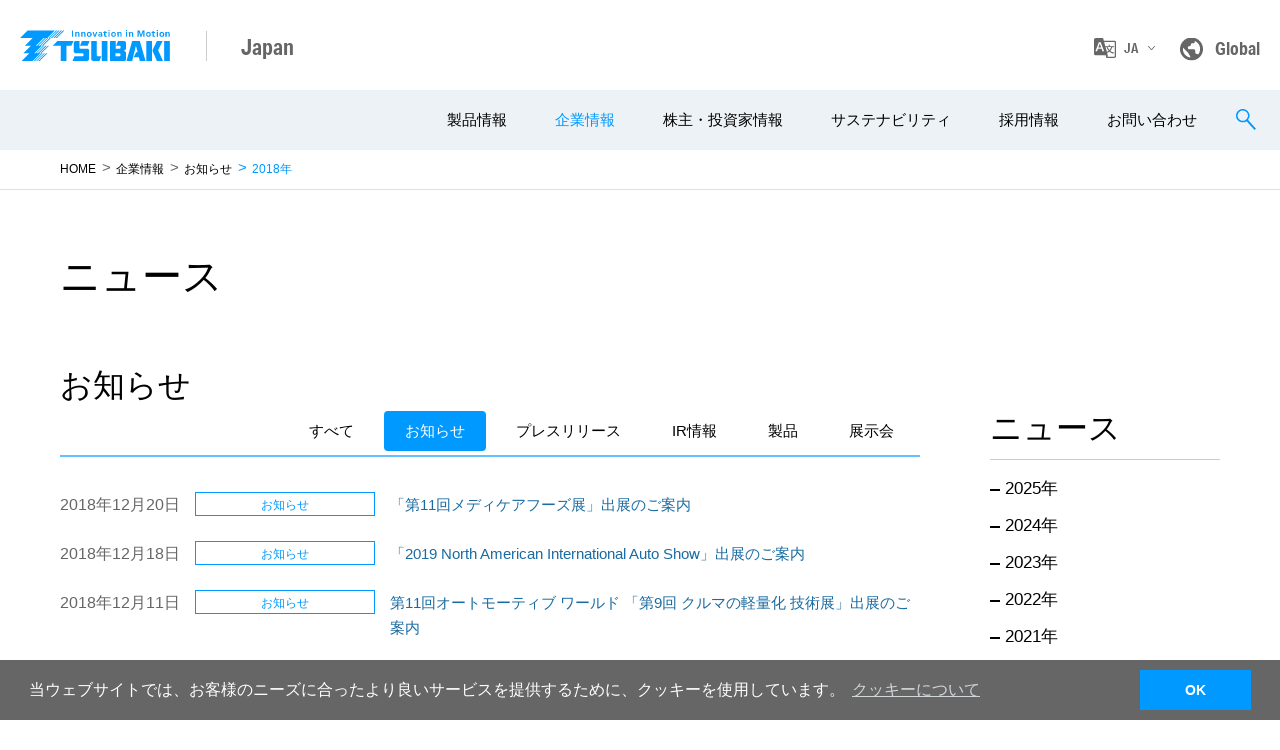

--- FILE ---
content_type: text/html; charset=UTF-8
request_url: https://www.tsubakimoto.jp/company/news/notice/year/2018/
body_size: 39517
content:
<!DOCTYPE html>
<html lang="ja">
<head>

<meta charset="utf-8">


<base href="https://www.tsubakimoto.jp/">


<meta name="description" content="" />
<meta name="viewport" content="width=device-width,initial-scale=1.0,minimum-scale=1.0" />
<meta name="twitter:card" content="summary" />


<link rel="stylesheet" href="fileadmin/templates2020//css/style.css?1734586863" media="all">



<script src="fileadmin/templates2020//js/libs/jquery.js?1593655260" type="text/javascript"></script>
<script src="fileadmin/templates2020//js/libs/jquery.matchHeight-min.js?1593655260" type="text/javascript"></script>
<script src="fileadmin/templates2020//js/common.js?1729729269" type="text/javascript"></script>


<meta name="viewport" content="width=device-width,initial-scale=1.0,minimum-scale=1.0">
<meta http-equiv="X-UA-Compatible" content="IE=edge">
<meta name="format-detection" content="telephone=no">
<link rel="icon" type="image/x-icon" href="fileadmin/favicon/favicon.ico">
<link rel="apple-touch-icon" sizes="180x180" href="fileadmin/favicon/apple-touch-icon-180x180.png">
<title>&#032;企業情報&#032;&#124;&#032;企業情報&#032;&#124;&#032;企業情報&#032;&#124;&#032;企業情報&#032;&#124;&#032;つばきグループ</title> <link rel="alternate" hreflang="ja" href="/company/profile/"><link rel="alternate" hreflang="en" href="https://tsubakimoto.com/company/profile/"><link rel="alternate" hreflang="zh" href="http://tsubaki.cn/company/profile/"><!-- Google Tag Manager -->
<script>(function(w,d,s,l,i){w[l]=w[l]||[];w[l].push({'gtm.start':
new Date().getTime(),event:'gtm.js'});var f=d.getElementsByTagName(s)[0],
j=d.createElement(s),dl=l!='dataLayer'?'&l='+l:'';j.async=true;j.src=
'//www.googletagmanager.com/gtm.js?id='+i+dl;f.parentNode.insertBefore(j,f);
})(window,document,'script','dataLayer','GTM-N7H2KG');</script>
<!-- End Google Tag Manager -->
<link rel="canonical" href="https://www.tsubakimoto.jp/company/news/notice/year/2018/"/>
</head>
<body>
<!-- Google Tag Manager (noscript) -->
<noscript><iframe src="https://www.googletagmanager.com/ns.html?id=GTM-N7H2KG"
height="0" width="0" style="display:none;visibility:hidden"></iframe></noscript>
<!-- End Google Tag Manager (noscript) -->
<script type="text/javascript" src="https://www3.gred.jp/saas/gred_checker.js?sid=25200&lang=ja"></script><div class="l-wrapper">
<header id="c-header" class="c-header"><div class="c-header-upper"><div class="c-header-logo-wrap"><a href="/" class="c-header-logo"><img src="fileadmin/templates2020/images/common/logo.svg" alt="Innovation In Motion TSUBAKI"></a><p class="c-header-site ff-en">Japan</p></div><ul class="c-header-util"><li class="item-lang"><a href="javascript:void(0);" class="link-lang ff-en">JA</a><div class="box-header-lang"><ul class="list-lang"><li><a href="/">日本語</a></li><li><a href="https://tsubakimoto.com/">English</a></li><li><a href="https://tsubaki.cn/">中文</a></li></ul></div></li><li><a href="https://www.tsubaki.com/" class="link-site ff-en">Global</a></li></ul></div><div class="c-header-lower">

<nav id="c-nav-global" class="c-nav-global">
      <ul class="list-nav-global">
        <li>
          <a href="/products/" class="nav-main has-sub">製品情報</a>
          <div class="c-nav-global-sub">
            <div class="c-nav-global-sub-in">
              <span class="btn-close-menu js-btn-close-sub-menu"></span>
              <div class="box-lineup">
                <a href="/products/">
                  <figure class="box-image"><img src="/fileadmin/templates2020/images/common/product-lineup-image.jpg" alt="つばき商品ラインアップ"></figure>
                </a>
                <a href="/products/" class="c-btn-blue-01 c-icon-blank"><span><img src="/fileadmin/templates2020/images/common/product-lineup-image-arrow.jpg"></span>つばき全商品はこちら</a>
              </div><!-- /box-lineup -->
              <div class="box-nav-category">
                <ul class="list-nav-category">
                  <li><a href="/power-transmission/" data-nav-category="nav-sub-category-01" class="link-category has-sub">一般産業用部品</a></li>
                  <li><a href="/materials-handling/" data-nav-category="nav-sub-category-02" class="link-category has-sub">マテハン</a></li>
                  <li><a href="/mobility/" data-nav-category="nav-sub-category-03" class="link-category has-sub">モビリティ</a></li>
                  <li><a href="/products/" data-nav-category="nav-sub-category-04" class="link-category has-sub">新規ビジネス</a></li>
                  <li><a href="/products/" data-nav-category="nav-sub-category-05" class="link-category has-sub">その他</a></li>
                </ul>
              </div><!-- /box-nav-category -->
              <div class="box-nav-sub">
                <div id="nav-sub-category-01" class="box-nav-sub-item">
                  <div class="box-title">
                    <a href="/power-transmission/" class="c-link-arrow-01 text-md">一般産業用部品</a>
                  </div>
                  <div class="box-nav-sub-in">
                    <ul class="list-nav-sub">
                      <li><a href="/power-transmission/drive-chain/">ドライブチェーン</a></li>
                      <li><a href="/power-transmission/small-pitch-conveyor-chain/">小形コンベヤチェーン</a></li>
                      <li><a href="/power-transmission/large-pitch-conveyor-chain/">大形コンベヤチェーン</a></li>
                      <li><a href="https://tt-net.tsubakimoto.co.jp/tecs/pdct/ctc/pdct_ctc_1ctcmc_1w.asp">プラスチックモジュラーチェーン</a></li>
                      <li><a href="https://tt-net.tsubakimoto.co.jp/tecs/pdct/ctc/pdct_ctc_2ctctc_1pl.asp">トップチェーン</a></li>
                      <li><a href="https://tt-net.tsubakimoto.co.jp/tecs/pdct/ctc/pdct_ctc_3ctcpb_1l.asp">プラブロックチェーン</a></li>
                      <li><a href="/power-transmission/sprocket/">スプロケット</a></li>
                      <li><a href="https://tt-net.tsubakimoto.co.jp/tecs/pdct/ccv/pdct_ccv_1cvplo.asp">ケーブル・ホース支持案内装置</a></li>
                      <li><a href="/power-transmission/timing-belt/">タイミングベルト</a></li>
                      <li><a href="/power-transmission/timing-pulley/">タイミングプーリ</a></li>
                      <li><a href="/power-transmission/reducer/">減速機</a></li>
                      <li><a href="/power-transmission/shaft-hub-locking/friction/power-lock/">締結具</a></li>
                      <li><a href="/power-transmission/shaft-coupling/">軸継手</a></li>
                      <li><a href="/power-transmission/linear-actuator/">直動機器</a></li>
                      <li><a href="/modules/lifter/">高速リフタ</a></li>
                      <li><a href="/power-transmission/electrical-controllers/">電気式制御機器</a></li>
                      <li><a href="/power-transmission/mechanical-protectors/">機械式過負荷保護機器</a></li>
                      <li><a href="/power-transmission/clutch/">クラッチ</a></li>
                    </ul><!-- /list-nav-sub -->
                    <ul class="list-nav-banner">
                      <li><a href="https://tt-net.tsubakimoto.co.jp/tecs/top/index.asp" target="_blank"><img src="/fileadmin/templates2020/images/common/bnr_tt-net.png" alt="TT-net TSUBAKI TECHNICAL net"></a></li>
                      <li><a href="https://tt-net.tsubakimoto.co.jp/tecs/slsn/slsn_ALL.asp"><img src="/fileadmin/templates2020/images/common/bnr_appli_2504.png" alt="つばき商品業種採用事例 あらゆる業界で活躍するつばきの商品"></a></li>
                      <li><a href="/pr/lp/zip-chain/"><img src="/fileadmin/templates2020/images/common/bnr_zip-chain.png" alt="ジップチェーン"></a></li>
                      <li><a href="/company/news/events/#virtual-booth"><img src="/fileadmin/templates2020/images/common/bnr_virtual-booth.png" alt="つばきグループ バーチャルブース"></a></li>                    </ul>
                  </div><!-- /box-nav-sub-in -->
                </div><!-- /box-nav-sub-item -->

                <div id="nav-sub-category-02" class="box-nav-sub-item">
                  <div class="box-title">
                    <a href="/materials-handling/" class="c-link-arrow-01 text-md">マテハン</a>
                  </div>
                  <div class="box-nav-sub-in">
                    <ul class="list-nav-sub">
                      <li><a href="/materials-handling/">マテハンソリューション</a></li>
                      <li><a href="/materials-handling/bulk-handling/">粉粒体搬送コンベヤ</a></li>
                      <li><a href="/materials-handling/scrap-coolant-handling/">金属屑搬送・クーラント処理装置</a></li>
                      <!--<li><a href="/materials-handling/distribution/">物流業界向けマテハンサイト</a></li>
                      <li><a href="/materials-handling/wms/">つばきのWMS</a></li>
                      <li><a href="/materials-handling/pharmaceutical-design/">ライフサイエンス分野向けシステムおよび関連機器</a></li>
                      <li><a href="/materials-handling/paper-manufacture/">製紙・新聞印刷工場向けシステム</a></li>
                      <li><a href="/materials-handling/storage/system/">その他搬送・保管システム</a></li>
                      <li><a href="/materials-handling/tascal/">搬送システム メンテナンスサービス</a></li>-->
                    </ul><!-- /list-nav-sub -->
                    <ul class="list-nav-banner">
                      <!--<li><a href="/materials-handling/distribution/"><img src="/fileadmin/templates2020/images/common/bnr_distribution.png" alt="マテハン事例サイト"></a></li>-->
                      <li><a href="/materials-handling/distribution/m-labo/"><img src="/fileadmin/templates2020/images/common/bnr_mlabo.png" alt="M.LABO"></a></li>
                      <li><a href="/materials-handling/events/"><img src="/fileadmin/templates2020/images/common/bnr_event_520.png" alt="搬送システム セミナー・イベント"></a></li>
                    </ul>
                  </div><!-- /box-nav-sub-in -->
                </div><!-- /box-nav-sub-item -->

                <div id="nav-sub-category-03" class="box-nav-sub-item">
                  <div class="box-title">
                    <a href="/mobility/" class="c-link-arrow-01 text-md">モビリティ</a>
                  </div>
                  <div class="box-nav-sub-in">
                    <ul class="list-nav-sub">
                      <li><a href="/mobility/">つばきモビリティ</a></li>
                    </ul><!-- /list-nav-sub -->
                    <ul class="list-nav-banner">
                    </ul>
                  </div><!-- /box-nav-sub-in -->
                </div><!-- /box-nav-sub-item -->

                <div id="nav-sub-category-04" class="box-nav-sub-item">
                  <div class="box-title">
                    <a href="/products/#arc9" class="c-link-arrow-01 text-md">新規ビジネス</a>
                  </div>
                  <div class="box-nav-sub-in">
                    <ul class="list-nav-sub">
                      <li><a href="/new-business/agribusiness/">アグリビジネス</a></li>
                      <li><a href="/other-products/mitamon/">製造業DXソリューションFabriKonect<sup>&reg;</sup></a></li>
                      <li><a href="https://elink.tsubakimoto.jp/" target="_blank">V2X対応充放電装置 eLINK</a></li>
                      <li><a href="/new-business/e-cargo-bike/">電動アシスト3輪自転車「LA SI QUE」（開発中）</a></li>
                      <li><a href="https://nb.tsubakimoto.jp/drone" target="_blank">エンジンドローン（開発中）</a></li>
                      <li><a href="https://nb.tsubakimoto.jp/human_assist/pas" target="_blank">パワーアシストスーツ（開発中）</a></li>
                    </ul><!-- /list-nav-sub -->
                  </div><!-- /box-nav-sub-in -->
                </div><!-- /box-nav-sub-item -->

                <div id="nav-sub-category-05" class="box-nav-sub-item">
                  <div class="box-title">
                    <a href="/products/#arc6" class="c-link-arrow-01 text-md">その他</a>
                  </div>
                  <div class="box-nav-sub-in">
                    <ul class="list-nav-sub">
                      <li><a href="/other-products/tire-chain/">合金鋼タイヤチェーン</a></li>
                    </ul><!-- /list-nav-sub -->
                    <ul class="list-nav-banner">
                    </ul>
                  </div><!-- /box-nav-sub-in -->
                </div><!-- /box-nav-sub-item -->

              </div><!-- /box-nav-sub -->
            </div><!-- /c-nav-global-sub-in -->
          </div><!-- /c-nav-global-sub -->
        </li>
        <li>
          <a href="/company/" class="nav-main">企業情報</a>
          <div class="c-nav-global-sub">
            <div class="c-nav-global-sub-in">
              <span class="btn-close-menu js-btn-close-sub-menu"></span>
              <div class="box-nav-sub">
                <div class="box-nav-sub-item">
                  <div class="box-title">
                    <a href="/company/" class="c-link-arrow-01 text-md">企業情報</a>
                  </div>
                  <div class="box-nav-sub-in">
                    <ul class="list-nav-sub">
                      <li><a href="/company/message/">トップメッセージ</a></li>
                      <li><a href="/company/tsubaki-spirit/">つばきの企業理念</a></li>
                      <li><a href="/company/long-term-vision/">長期ビジョン</a></li>
                      <li><a href="/company/profile/">会社案内</a></li>
                      <li><a href="/company/history/">つばきのあゆみ</a></li>
                      <li><a href="/company/network/">ネットワーク</a></li>
                      <li><a href="/company/tech/">技術情報</a></li>
                      <li><a href="/company/news/press/">プレスリリース</a></li>
                      <li><a href="/ir/library/annual/">統合報告書</a></li>
                      <li><a href="/company/what-is-tsubaki/">つばき早わかり</a></li>
                      <li><a href="/company/ad/">つばきの企業広告</a></li>
                    </ul><!-- /list-nav-sub -->
                    <ul class="list-nav-banner">
                      <li><a href="/ir/library/annual/"><img src="/fileadmin/templates2020/images/common/bnr_annual.png" alt="TSUBAKI REPORT つばきグループ統合報告書"></a></li>
                      <li><a href="/sustainability/"><img src="/fileadmin/templates2020/images/common/bnr_sustainability.png" alt="SUSTAINABLE DEVELOPMENT GOALS"></a></li>
                      <li><a href="/company/what-is-tsubaki/"><img src="/fileadmin/templates2020/images/common/bnr_what-is-tsubaki.png" alt="つばき早わかり"></a></li>
                      <li><a href="/vr/" target="_blank"><img src="/fileadmin/templates2020/images/common/bnr_vr.png" alt="つばきVR SHOWROOM"></a></li>
                    </ul>
                  </div><!-- /box-nav-sub-in -->
                </div><!-- /box-nav-sub-item -->
              </div><!-- /box-nav-sub -->
            </div><!-- /c-nav-global-sub-in -->
          </div><!-- /c-nav-global-sub -->
        </li>
        <li>
          <a href="/ir/" class="nav-main">株主・投資家情報</a>
          <div class="c-nav-global-sub">
            <div class="c-nav-global-sub-in">
              <span class="btn-close-menu js-btn-close-sub-menu"></span>
              <div class="box-nav-sub">
                <div class="box-nav-sub-item">
                  <div class="box-title">
                    <a href="/ir/" class="c-link-arrow-01 text-md">株主・投資家情報</a>
                  </div>
                  <div class="box-nav-sub-in">
                    <ul class="list-nav-sub">
                      <li><a href="/ir/management/message/">株主・投資家の皆さまへ</a></li>
                      <li><a href="/ir/library/latest/">IR最新情報</a></li>
                      <li><a href="/ir/management/">経営方針</a></li>
                      <li><a href="/ir/highlights/">連結業績ハイライト</a></li>
                      <li><a href="/ir/library/">IRライブラリ</a></li>
                      <li><a href="/ir/stock/">株式情報</a></li>
                      <li><a href="/ir/investors/">個人投資家の皆さまへ</a></li>
                      <li><a href="/ir/faq/">よくあるご質問</a></li>
                      <li><a href="http://quote.nomura.co.jp/nomura/cgi-bin/parser.pl?TEMPLATE=nomura_tp_kabu_01&QCODE=6371" target="_blank">株価情報</a></li>
                      <li><a href="/ir/calendar/">IRカレンダー</a></li>
                    </ul><!-- /list-nav-sub -->
                    <ul class="list-nav-banner">
                      <li><a href="/ir/library/annual/"><img src="/fileadmin/templates2020/images/common/bnr_annual.png" alt="TSUBAKI REPORT つばきグループ統合報告書"></a></li>
                      <li><a href="/sustainability/"><img src="/fileadmin/templates2020/images/common/bnr_sustainability.png" alt="SUSTAINABLE DEVELOPMENT GOALS"></a></li>
                      <li><a href="/company/what-is-tsubaki/"><img src="/fileadmin/templates2020/images/common/bnr_what-is-tsubaki.png" alt="つばき早わかり"></a></li>
                      <li><a href="/vr/" target="_blank"><img src="/fileadmin/templates2020/images/common/bnr_vr.png" alt="つばきVR SHOWROOM"></a></li>
                    </ul>
                  </div><!-- /box-nav-sub-in -->
                </div><!-- /box-nav-sub-item -->
              </div><!-- /box-nav-sub -->
            </div><!-- /c-nav-global-sub-in -->
          </div><!-- /c-nav-global-sub -->
        </li>
        <li>
          <a href="/sustainability/" class="nav-main">サステナビリティ</a>
          <div class="c-nav-global-sub">
            <div class="c-nav-global-sub-in">
              <span class="btn-close-menu js-btn-close-sub-menu"></span>
              <div class="box-nav-sub">
                <div class="box-nav-sub-item">
                  <div class="box-title">
                    <a href="/sustainability/" class="c-link-arrow-01 text-md">サステナビリティ</a>
                  </div>
                  <div class="box-nav-sub-in">
                    <ul class="list-nav-sub">
                      <li><a href="/sustainability/message/">ステークホルダーの皆さまへ</a></li>
                      <li><a href="/sustainability/plan/">つばきのサステナビリティ</a></li>
                      <li><a href="/sustainability/environment/">【E】環境</a></li>
                      <li><a href="/sustainability/society/">【S】社会</a></li>
                      <li><a href="/sustainability/governance/">【G】ガバナンス</a></li>
                      <li><a href="/sustainability/eco-products/">サステナブルプロダクトの創出（CSV）</a></li>
                      <li><a href="/sustainability/stakeholders/">ステークホルダーとのコミュニケーション</a></li>
                      <li><a href="/sustainability/esg/">主要ESGデータ</a></li>
                      <!-- <li><a href="/sustainability/gri/">GRIスタンダード対照表</a></li> -->
                    </ul><!-- /list-nav-sub -->
                    <ul class="list-nav-banner">
                      <li><a href="/ir/library/annual/"><img src="/fileadmin/templates2020/images/common/bnr_annual.png" alt="TSUBAKI REPORT つばきグループ統合報告書"></a></li>
                      <li><a href="/company/what-is-tsubaki/"><img src="/fileadmin/templates2020/images/common/bnr_what-is-tsubaki.png" alt="つばき早わかり"></a></li>
                      <li><a href="/vr/" target="_blank"><img src="/fileadmin/templates2020/images/common/bnr_vr.png" alt="つばきVR SHOWROOM"></a></li>
                    </ul>
                  </div><!-- /box-nav-sub-in -->
                </div><!-- /box-nav-sub-item -->
              </div><!-- /box-nav-sub -->
            </div><!-- /c-nav-global-sub-in -->
          </div><!-- /c-nav-global-sub -->
        </li>
        <li>
          <a href="/recruit/" class="nav-main">採用情報</a>
        </li>
        <li>
          <a href="/support/" class="nav-main">お問い合わせ</a>
        </li>
      </ul><!-- /list-nav-global -->
      <div class="box-home-menu-sp">
        <a href="/" class="btn-home">HOME</a>
        <a href="javascript:void(0);" class="btn-close js-btn-close-menu">閉じる</a>
      </div>
    </nav><!-- /c-nav-global -->
    <div class="c-header-btn-search"></div>
    <div class="c-header-btn-menu">
      <span></span>
      <span></span>
      <span></span>
      <span></span>
    </div>

    <div class="c-header-search">
      <div class="c-header-search-in">
        <span class="btn-close"></span>
        <div id="search" class="box-search">
          <input type="text" class="addsearch input-search" data-addsearch-field="true" autocomplete="off" placeholder="検索キーワードを入力してください">
          <i class="icon-search"></i>
        </div>
      </div><!-- /c-header-search-in -->
    </div><!-- /c-header-search -->
</div></header>
<div class="c-breadcrumb"><ul><li><a class="home" href="https://www.tsubakimoto.jp">HOME</a></li><li><a href="https://www.tsubakimoto.jp/company/">企業情報</a></li><li><a href="https://www.tsubakimoto.jp/company/news/notice/">お知らせ</a></li><li>2018年</li></ul></div><main class="l-contents">


	<div class="l-container"> <div class="p-section-news"><section class="l-sec-cmn-00">        
<h1 class="c-ttl-heading-01 no-udl text-left">ニュース</h1>
<div class="p-news-heading js-news-filter">


<div class="box-news-year"><p class="text-year">ニュース</p><ul class="list-menu"><li><a class="btn-year" href="/company/news/notice/year/2025/">2025年</a></li><li><a class="btn-year" href="/company/news/notice/year/2024/">2024年</a></li><li><a class="btn-year" href="/company/news/notice/year/2023/">2023年</a></li><li><a class="btn-year" href="/company/news/notice/year/2022/">2022年</a></li><li><a class="btn-year" href="/company/news/notice/year/2021/">2021年</a></li><li><a class="btn-year" href="/company/news/notice/year/2020/">2020年</a></li><li><a class="btn-year" href="/company/news/notice/year/2019/">2019年</a></li><li><a class="btn-year" href="/company/news/notice/year/2018/">2018年</a></li></ul></div>



<div class="box-news-category">
    <p class="text-category">お知らせ</p>
    <ul class="list-category">
      <li><a href="company/news/" class="btn-category">すべて</a></li>
      <li><a href="company/news/notice/" class="btn-category is-active">お知らせ</a></li>
      <li><a href="company/news/press/" class="btn-category">プレスリリース</a></li>
      <li><a href="company/news/ir" class="btn-category">IR情報</a></li>
      <li><a href="company/news/products" class="btn-category">製品</a></li>
      <li><a href="news/events/" class="btn-category" target="_blank">展示会</a></li>
    </ul>
  </div>
</div>


<ul id="news-categories-notice" class="c-list-news-01"> <li class="item" data-category="notice" data-year="2018">  <span class="title">2018年12月20日</span><span class="product">お知らせ</span>  <p class="wrap-link"><a class="link" href="/company/news/notice/2018/12/20/1/">「第11回メディケアフーズ展」出展のご案内</a>  </p></li><li class="item" data-category="notice" data-year="2018">  <span class="title">2018年12月18日</span><span class="product">お知らせ</span>  <p class="wrap-link"><a class="link" href="/company/news/notice/2018/12/18/1/">「2019 North American International Auto Show」出展のご案内</a>  </p></li><li class="item" data-category="notice" data-year="2018">  <span class="title">2018年12月11日</span><span class="product">お知らせ</span>  <p class="wrap-link"><a class="link" href="/company/news/notice/2018/12/11/1/">第11回オートモーティブ ワールド 「第9回 クルマの軽量化 技術展」出展のご案内</a>  </p></li><li class="item" data-category="notice" data-year="2018">  <span class="title">2018年12月03日</span><span class="product">お知らせ</span>  <p class="wrap-link"><a class="link" href="/company/news/notice/article/2018/12/03/2020/">年末年始休業のお知らせ</a>  </p></li><li class="item" data-category="notice" data-year="2018">  <span class="title">2018年10月30日</span><span class="product">お知らせ</span>  <p class="wrap-link"><a class="link" href="/ir/library/annual/">コーポレートレポート2018（英文）を掲載しました</a>  </p></li><li class="item" data-category="notice" data-year="2018">  <span class="title">2018年10月19日</span><span class="product">お知らせ</span>  <p class="wrap-link"><a class="link" href="/company/news/notice/2018/10/19/1/">「2018大邱国際機械産業大展」出展のご案内</a>  </p></li><li class="item" data-category="notice" data-year="2018">  <span class="title">2018年10月02日</span><span class="product">お知らせ</span>  <p class="wrap-link"><a class="link" href="/company/news/notice/2018/10/02/2/">｢国際粉体工業展東京2018｣出展のご案内</a>  </p></li><li class="item" data-category="notice" data-year="2018">  <span class="title">2018年10月02日</span><span class="product">お知らせ</span>  <p class="wrap-link"><a class="link" href="/company/news/notice/2018/10/02/1/">「第29回 日本国際工作機械見本市 JIMTOF2018」出展のご案内</a>  </p></li><li class="item" data-category="notice" data-year="2018">  <span class="title">2018年09月28日</span><span class="product">お知らせ</span>  <p class="wrap-link"><a class="link" href="/ir/library/annual/">コーポレートレポート2018（和文）を掲載しました</a>  </p></li><li class="item" data-category="notice" data-year="2018">  <span class="title">2018年09月26日</span><span class="product">お知らせ</span>  <p class="wrap-link"><a class="link" href="/company/news/notice/2018/09/26/1/">「第3回 関西工場設備・備品展」出展のご案内</a>  </p></li><li class="item" data-category="notice" data-year="2018">  <span class="title">2018年08月24日</span><span class="product">お知らせ</span>  <p class="wrap-link"><a class="link" href="/company/news/notice/article/2018/08/24/2044/">営業所統合（横浜営業所・静岡営業所・四国営業所）のお知らせ</a>  </p></li><li class="item" data-category="notice" data-year="2018">  <span class="title">2018年07月23日</span><span class="product">お知らせ</span>  <p class="wrap-link"><a class="link" href="/company/news/notice/2018/07/23/1/">「国際物流総合展2018」出展のご案内</a>  </p></li><li class="item" data-category="notice" data-year="2018">  <span class="title">2018年07月17日</span><span class="product">お知らせ</span>  <p class="wrap-link"><a class="link" href="/company/news/notice/article/2018/07/17/2051/">夏季休業のお知らせ</a>  </p></li><li class="item" data-category="notice" data-year="2018">  <span class="title">2018年06月28日</span><span class="product">お知らせ</span>  <p class="wrap-link"><a class="link" href="/company/news/notice/article/2018/06/28/2056/">7月8日(日)の「知られざるガリバー」（テレビ東京系列）に椿本チエインが登場!</a>  </p></li><li class="item" data-category="notice" data-year="2018">  <span class="title">2018年06月21日</span><span class="product">お知らせ</span>  <p class="wrap-link"><a class="link" href="/company/news/notice/2018/06/21/1/">「人とくるまのテクノロジー展2018 名古屋」出展のご案内</a>  </p></li><li class="item" data-category="notice" data-year="2018">  <span class="title">2018年06月01日</span><span class="product">お知らせ</span>  <p class="wrap-link"><a class="link" href="/company/news/notice/article/2018/06/01/2066/">中四国サービスセンター移転のお知らせ</a>  </p></li><li class="item" data-category="notice" data-year="2018">  <span class="title">2018年05月28日</span><span class="product">お知らせ</span>  <p class="wrap-link"><a class="link" href="/company/news/notice/2018/05/28/2/">「第22回機械要素技術展」出展のご案内</a>  </p></li><li class="item" data-category="notice" data-year="2018">  <span class="title">2018年04月26日</span><span class="product">お知らせ</span>  <p class="wrap-link"><a class="link" href="/news/information/2018/04/26/1/">「人とくるまのテクノロジー展2018 横浜」出展のご案内</a>  </p></li><li class="item" data-category="notice" data-year="2018">  <span class="title">2018年04月12日</span><span class="product">お知らせ</span>  <p class="wrap-link"><a class="link" href="/company/news/notice/article/2018/04/12/2077/">ゴールデンウィーク休業のお知らせ</a>  </p></li></ul>



<script src="/fileadmin/templates2020/js/news.js"></script>
<script>
var _uri = $(location).attr('pathname');
console.log(_uri );
if( _uri == '/company/news/notice/' ) {
  console.log('on');
  var cnt = 0;
  $('.js-news-list li').each(function () {
   cnt ++;
   //console.log(cnt );
   if( cnt > 30 ) {
     $(this).hide();
   }
  });
}else {
  console.log('off');
}
$('.c-groups-rss').hide();
</script>




	</div></section></section"></div"></div> </div><!-- /l-container --></main><!-- /l-contents --><div class="c-product-box">
      <div class="box-in">
        <div class="details">
          <p class="title">持続可能な社会の実現に向けて</p>
          <p class="text">つばきグループは、「動かす」分野において社会の期待を超える価値を提供し、<br class="no-sp-only">
            社会から必要とされ続ける企業となることを目指します</p>
        </div>
      </div>
    </div><!-- /p-product-box -->

<div class="p-wrap-banner-product">
  <div class="c-bnr-footer">
    <ul class="list">
      <li>
        <a href="/company/what-is-tsubaki/">
          <div class="wrap">
            <figure class="image"><img src="/fileadmin/templates2020/images/common/bnr_what-is-tsubaki.png" alt="つばき早わかり"></figure>
            <p class="text">つばき早わかり</p>
          </div>
        </a>
      </li>
      <!-- <li>
        <a href="https://www.tsubakimoto.jp/100th/" target="_blank">
          <div class="wrap">
            <figure class="image"><img src="/fileadmin/templates2020/images/common/bnr_100th.png" alt="100周年特設記念サイト"></figure>
            <p class="text">100周年特設記念サイト</p>
          </div>
        </a>
      </li> -->
      <li>
        <a href="https://www.youtube.com/user/TsubakimotoChain" target="_blank">
          <div class="wrap">
            <figure class="image"><img src="/fileadmin/templates2020/images/common/bnr_youtube.png" alt="YouTube－椿本チエイン公式"></figure>
            <p class="text">YouTube－つばきチャンネル</p>
          </div>
        </a>
      </li>
    </ul>
  </div><!-- /c-bnr-footer -->
</div><!-- /p-wrap-banner-product -->
</div><!-- /l-wrapper -->              

<nav class="c-nav-footer">
  <div class="c-nav-footer-in">
    <ul id="c-nav-footer" class="list-nav-footer">
      <li>
        <p class="nav-main"><a href="/company/">企業情報</a></p>
        <div class="box-nav-sub">
          <ul class="list-nav-sub">
            <li class="link-top"><a href="/company/">企業情報トップ</a></li>
            <li><a href="/company/message/">トップメッセージ</a></li>
            <li><a href="/company/tsubaki-spirit/">つばきの企業理念</a></li>
            <li><a href="/company/long-term-vision/">長期ビジョン</a></li>
            <li><a href="/company/profile/">会社案内</a></li>
            <li><a href="/company/history/">つばきのあゆみ</a></li>
            <li><a href="/company/network/">ネットワーク</a></li>
            <li><a href="/company/tech/">技術情報</a></li>
            <li><a href="/company/news/press/">プレスリリース</a></li>
            <li><a href="/ir/library/annual/">統合報告書</a></li>
            <li><a href="/company/what-is-tsubaki/">つばき早わかり</a></li>
            <li><a href="/company/ad/">つばきの企業広告</a></li>
          </ul>
        </div>
      </li>
      <li>
        <p class="nav-main"><a href="/ir/">株主・投資家情報</a></p>
        <div class="box-nav-sub">
          <ul class="list-nav-sub">
            <li class="link-top"><a href="/ir/">株主・投資家情報トップ</a></li>
            <li><a href="/ir/management/message/">株主・投資家の皆さまへ</a></li>
            <li><a href="/ir/library/latest/">IR最新情報</a></li>
            <li><a href="/ir/management/">経営方針</a></li>
            <li><a href="/ir/highlights/">連結業績ハイライト</a></li>
            <li><a href="/ir/library/">IRライブラリ</a></li>
            <li><a href="/ir/stock/">株式情報</a></li>
            <li><a href="/ir/investors/">個人投資家の皆さまへ</a></li>
            <li><a href="/ir/faq/">よくあるご質問</a></li>
            <li><a href="http://quote.nomura.co.jp/nomura/cgi-bin/parser.pl?TEMPLATE=nomura_tp_kabu_01&QCODE=6371" class="c-icon-blank" target="_blank">株価情報</a></li>
            <li><a href="/ir/calendar/">IRカレンダー</a></li>
            <li><a href="/ir/news/">IRニュース</a></li>
            <li><a href="https://rims.tr.mufg.jp/?y=true" class="c-icon-blank" target="_blank">IRメール配信登録</a></li>
          </ul>
        </div>
      </li>
      <li>
        <p class="nav-main"><a href="/sustainability/">サステナビリティ</a></p>
        <div class="box-nav-sub">
          <ul class="list-nav-sub">
            <li class="link-top"><a href="/sustainability/">サステナビリティトップ</a></li>
            <li><a href="/sustainability/message/">ステークホルダーの皆さまへ</a></li>
            <li><a href="/sustainability/plan/">つばきのサステナビリティ</a></li>
            <li><a href="/sustainability/environment/">【E】環境</a></li>
            <li><a href="/sustainability/society/">【S】社会</a></li>
            <li><a href="/sustainability/governance/">【G】ガバナンス</a></li>
            <li><a href="/sustainability/eco-products/">サステナブルプロダクトの創出（CSV）</a></li>
            <li><a href="/sustainability/stakeholders/">ステークホルダーとのコミュニケーション</a></li>
            <li><a href="/ir/library/annual/">統合報告書</a></li>
            <li><a href="/sustainability/esg/">主要ESGデータ</a></li>
            <!-- <li><a href="/sustainability/gri/">GRIスタンダード対照表</a></li> -->
          </ul>
        </div>
      </li>
      <li>
        <p class="nav-main"><a href="/products/">製品情報</a></p>
        <div class="box-nav-sub">
          <ul class="list-nav-sub">
            <li class="link-top"><a href="/products/">製品情報トップ</a></li>
            <li><a href="/power-transmission/">一般産業用部品</a></li>
            <li><a href="/materials-handling/">マテハン</a></li>
            <li><a href="/mobility/">モビリティ</a></li>
            <li><a href="/products/#arc9">新規ビジネス</a></li>
            <li><a href="/products/#arc6">その他</a></li>
          </ul>
        </div>
      </li>
      <li>
        <p class="nav-main"><a href="/recruit/">採用情報</a></p>
      </li>
      <li>
        <p class="nav-main"><a href="/support-info/#faq_links">よくあるご質問</a></p>
      </li>
      <li>
        <p class="nav-main"><a href="/support-info/inquiry/">お問い合わせ</a></p>
      </li>
    </ul><!-- /c-list-nav-footer -->
  </div><!-- /c-nav-footer-in -->
</nav><!-- /c-nav-footer -->

<footer class="c-footer">
  <p class="c-page-top"><a class="js-scroll" href="#"><img src="/fileadmin/templates2020/images/common/ico_pagetop.svg" alt=""></a></p>
  <div class="c-footer-in">
    <div class="c-footer-col">
      <div class="c-footer-logo-wrap">
        <a href="/" class="c-footer-logo"><img src="/fileadmin/templates2020/images/common/logo_footer.png" alt="Innovation In Motion TSUBAKI"></a>
      </div>
      <ul class="c-footer-util">
        <li><a href="/privacy-policy/">プライバシーポリシー</a></li>
        <li><a href="/terms-of-use/">サイトのご利用について</a></li>
        <!-- <li><a href="social-media-policy">ソーシャルメディアポリシー</a></li> -->
        <li><a href="/sitemap/">サイトマップ</a></li>
      </ul>
    </div>
    <div class="c-footer-col">
      <ul class="c-footer-sns">
        <li><a href="https://www.youtube.com/user/TsubakimotoChain" class="is-opacity" target="_blank"><img src="/fileadmin/templates2020/images/common/ico_youtube_01.png" alt="YouTube"></a></li>
        <!--li><a href="https://feeds.feedburner.com/Tsubaki-JP-News" class="is-opacity" target="_blank"><img src="/fileadmin/templates2020/images/common/ico_rss_01.png" alt="RSS"></a></li-->
      </ul><!-- /c-footer-sns -->
      <div class="c-footer-copyright">
        <p class="title">株式会社椿本チエイン</p>
        <p class="ff-en">Copyright <script>document.write(new Date().getFullYear());</script> TSUBAKIMOTO CHAIN CO. All Rights Reserved.<br>The Tsubaki logo is a trademark of the TSUBAKIMOTO CHAIN CO.<br>All other trademarks and registered trademarks are property of their respective owners.</p>
      </div>
    </div>
  </div><!-- /c-footer-in -->
</footer><!-- /c-footer -->


<!-- Cookie Consent -->
<link rel="stylesheet" type="text/css" href="https://cdn.jsdelivr.net/npm/cookieconsent@3/build/cookieconsent.min.css" />

<script src="https://cdn.jsdelivr.net/npm/cookieconsent@3/build/cookieconsent.min.js" data-cfasync="false"></script>
<script>
window.cookieconsent.initialise({
  "palette": {
    "popup": {
      "background": "#666666",
      "text": "#ffffff"
    },
    "button": {
      "background": "#0099ff",
      "text": "#ffffff"
    }
  },
  "content": {
    "message": "当ウェブサイトでは、お客様のニーズに合ったより良いサービスを提供するために、クッキーを使用しています。",
    "dismiss": "OK",
    "link": "クッキーについて",
    "href": "/terms-of-use/#cookies"
  }
});
</script>

<style>
.cc-color-override-1124294272 .cc-link, .cc-color-override-1124294272 .cc-link:active, .cc-color-override-1124294272 .cc-link:visited {
 color: #ecf2f5;
}
.cc-btn {
 padding: .4em 3em;
}
.cc-banner.cc-bottom {
 height: 60px;
}
</style>
<script type="text/javascript" src=https://addsearch.com/js/?key=d8675fa1b214c9b7c7e2d100cecf77e6&categories=0xwww.tsubakimoto.jp,0xtt-net.tsubakimoto.co.jp></script>


</body>
</html>

--- FILE ---
content_type: text/css
request_url: https://www.tsubakimoto.jp/fileadmin/templates2020//css/style.css?1734586863
body_size: 788560
content:
@charset "UTF-8";
/* ==========================================================
  fonts
========================================================== */
@import url("https://use.typekit.net/wak1ltx.css");
/* ==========================================================
  html5 elements
========================================================== */
article, aside, figure, figcaption, footer, header, nav, section, main {
  display: block;
}

/* ==========================================================
  reseting
========================================================== */
html {
  height: 100%;
  font-size: 62.5%;
}

html.is-fixed {
  position: fixed;
  left: 0;
  width: 100%;
}

body {
  font-family: "segoe ui", "ヒラギノ角ゴ Pro", "Hiragino Kaku Gothic Pro", "メイリオ", "Meiryo", sans-serif;
  font-size: 1.6rem;
  color: #000;
  line-height: 1.6;
  -webkit-text-size-adjust: 100%;
  -moz-text-size-adjust: 100%;
  -ms-text-size-adjust: 100%;
  text-size-adjust: 100%;
}

@media all and (max-width: 768px) {
  body {
    font-size: 1.5rem;
  }
}

input, textarea, select, button {
  font-family: "segoe ui", "ヒラギノ角ゴ Pro", "Hiragino Kaku Gothic Pro", "メイリオ", "Meiryo", sans-serif;
  outline: none;
  -webkit-appearance: none;
  -moz-appearance: none;
  appearance: none;
}

body, div, pre, p, blockquote, dl, dt, dd, ul, ol, li, h1, h2, h3, h4, h5, h6, form, fieldset, th, td, button, figure, figcaption {
  margin: 0;
  padding: 0;
}

input, textarea {
  margin: 0;
  font-size: 100%;
}

textarea {
  resize: none;
}

input[type=number]::-webkit-inner-spin-button,
input[type=number]::-webkit-outer-spin-button {
  -webkit-appearance: none;
  appearance: none;
}

button {
  border: none;
  overflow: visible;
  background: none;
  vertical-align: top;
  font-size: 100%;
  color: inherit;
  cursor: pointer;
  -webkit-appearance: none;
  -moz-appearance: none;
  appearance: none;
}

label {
  cursor: pointer;
}

table {
  border-collapse: collapse;
  border-spacing: 0;
  font-size: 100%;
}

fieldset {
  border: 0;
}

img {
  border: 0;
  height: auto;
  vertical-align: top;
}

address, caption, code, em, th {
  font-style: normal;
  font-weight: 500;
}

ol, ul {
  list-style: none;
}

caption, th {
  text-align: left;
}

h1, h2, h3, h4, h5, h6, em {
  font-size: 100%;
  font-weight: normal;
}

sup, sub {
  font-size: 63%;
}

sup {
  vertical-align: top;
}

sub {
  vertical-align: baseline;
}

* {
  -webkit-box-sizing: border-box;
  box-sizing: border-box;
}

/* ==========================================================
  base Link
========================================================== */
a {
  color: #000;
  text-decoration: none;
}

a:hover {
  text-decoration: underline;
}

/* ==========================================================
  lang
========================================================== */
*:lang(zh-cmn-Hans) {
  font-family: 'PingFang SC','Microsoft YaHei',sans-serif;
}

/* ==========================================================
  Layout
========================================================== */
/* ==========================================================
  contents
==========================================================*/
/* img
---------------------------------------------------------- */
img {
  max-width: 100%;
}

/* l-container
---------------------------------------------------------- */
.l-container {
  display: -webkit-box;
  display: -webkit-flex;
  display: -ms-flexbox;
  display: flex;
}

@media all and (min-width: 769px) {
  .l-container {
    max-width: 1200px;
    padding: 0 20px;
    margin: 0 auto 60px;
  }
}

@media all and (max-width: 768px) {
  .l-container {
    width: 100%;
    padding: 0 15px;
    -webkit-flex-wrap: wrap;
    -ms-flex-wrap: wrap;
    flex-wrap: wrap;
  }
}

@media all and (min-width: 769px) {
  .l-container .c-sidenav {
    width: 230px;
    min-width: 230px;
    -webkit-box-ordinal-group: 3;
    -webkit-order: 2;
    -ms-flex-order: 2;
    order: 2;
  }
}

@media all and (max-width: 768px) {
  .l-container .c-sidenav {
    margin: 0 -15px;
    -webkit-box-ordinal-group: 3;
    -webkit-order: 2;
    -ms-flex-order: 2;
    order: 2;
    padding: 40px 40px;
    width: 150%;
    background-color: #ecf2f5;
  }
}

@media all and (min-width: 769px) {
  .l-container .main-contents {
    max-width: 860px;
    min-width: 680px;
    width: 100%;
    margin-right: 70px;
    -webkit-box-ordinal-group: 2;
    -webkit-order: 1;
    -ms-flex-order: 1;
    order: 1;
  }
}

@media all and (max-width: 1160px) {
  .l-container .main-contents {
    margin-right: 30px;
  }
}

@media all and (max-width: 768px) {
  .l-container .main-contents {
    min-width: inherit;
    margin-right: 0;
    margin-bottom: 40px;
    -webkit-box-ordinal-group: 2;
    -webkit-order: 1;
    -ms-flex-order: 1;
    order: 1;
    width: 100%;
  }
  .l-container .main-contents > .overflow {
    margin: 0 -15px;
  }
}

/* ==========================================================
  grid
========================================================== */
/* l-grid-row
---------------------------------------------------------- */
.l-grid-row {
  display: -webkit-box;
  display: -webkit-flex;
  display: -ms-flexbox;
  display: flex;
  -webkit-box-pack: start;
  -webkit-justify-content: flex-start;
  -ms-flex-pack: start;
  justify-content: flex-start;
  -webkit-flex-wrap: wrap;
  -ms-flex-wrap: wrap;
  flex-wrap: wrap;
  margin: -40px -20px 0;
}

@media all and (max-width: 768px) {
  .l-grid-row {
/*    margin: -20px -10px 0;*/
    margin: -20px 0 0;
    width: 100%;
  }
}

.l-grid-row.justify-start {
  -webkit-box-pack: start;
  -webkit-justify-content: flex-start;
  -ms-flex-pack: start;
  justify-content: flex-start;
}

.l-grid-row.justify-center {
  -webkit-box-pack: center;
  -webkit-justify-content: center;
  -ms-flex-pack: center;
  justify-content: center;
}

.l-grid-row.justify-end {
  -webkit-box-pack: end;
  -webkit-justify-content: flex-end;
  -ms-flex-pack: end;
  justify-content: flex-end;
}

.l-grid-row.justify-between {
  -webkit-box-pack: justify;
  -webkit-justify-content: space-between;
  -ms-flex-pack: justify;
  justify-content: space-between;
}

.l-grid-row.justify-around {
  -webkit-justify-content: space-around;
  -ms-flex-pack: distribute;
  justify-content: space-around;
}

.l-grid-row.align-start {
  -webkit-box-align: start;
  -webkit-align-items: flex-start;
  -ms-flex-align: start;
  align-items: flex-start;
}

.l-grid-row.align-center {
  -webkit-box-align: center;
  -webkit-align-items: center;
  -ms-flex-align: center;
  align-items: center;
}

.l-grid-row.align-end {
  -webkit-box-align: end;
  -webkit-align-items: flex-end;
  -ms-flex-align: end;
  align-items: flex-end;
}

@media all and (max-width: 768px) {
  .l-grid-row.justify-center-sp {
    -webkit-box-pack: center;
    -webkit-justify-content: center;
    -ms-flex-pack: center;
    justify-content: center;
  }
}

.l-grid-row > [class^="l-grid-col-"] {
  margin-top: 40px;
  padding: 0 20px;
}

@media all and (max-width: 768px) {
  .l-grid-row > [class^="l-grid-col-"] {
    margin-top: 20px;
    padding: 0 10px;
  }
}

@media all and (min-width: 769px) {
  .l-grid-row.grid-gutter-10-pc {
    margin-top: -20px !important;
    margin-left: -10px !important;
    margin-right: -10px !important;
  }
  .l-grid-row.grid-gutter-10-pc > [class^="l-grid-col-"] {
    margin-top: 20px !important;
    padding: 0 10px !important;
  }
  .l-grid-row.grid-gutter-15-pc {
    margin-top: -30px !important;
    margin-left: -15px !important;
    margin-right: -15px !important;
  }
  .l-grid-row.grid-gutter-15-pc > [class^="l-grid-col-"] {
    margin-top: 30px !important;
    padding: 0 15px !important;
  }
}

@media all and (max-width: 768px) {
  .l-grid-row.grid-gutter-10-sp {
    margin-top: -20px !important;
    margin-left: -10px !important;
    margin-right: -10px !important;
  }
  .l-grid-row.grid-gutter-10-sp > [class^="l-grid-col-"] {
    margin-top: 20px !important;
    padding: 0 10px !important;
  }
  .l-grid-row.grid-gutter-15-sp {
    margin-top: -30px !important;
    margin-left: -15px !important;
    margin-right: -15px !important;
  }
  .l-grid-row.grid-gutter-15-sp > [class^="l-grid-col-"] {
    margin-top: 30px !important;
    padding: 0 15px !important;
  }
}

/* l-grid-col
---------------------------------------------------------- */
.l-grid-col-12 {
  width: 100%;
}

.l-grid-col-11 {
  width: 91.66667%;
}

.l-grid-col-10 {
  width: 83.33333%;
}

.l-grid-col-9 {
  width: 75%;
}

.l-grid-col-8 {
  width: 66.66667%;
}

.l-grid-col-7 {
  width: 58.33333%;
}

.l-grid-col-6 {
  width: 50%;
}

.l-grid-col-5 {
  width: 41.66667%;
}

.l-grid-col-4 {
  width: 33.33333%;
}

.l-grid-col-3 {
  width: 25%;
}

.l-grid-col-2 {
  width: 16.66667%;
}

.l-grid-col-1 {
  width: 8.33333%;
}

@media all and (min-width: 769px) {
  .l-grid-col-12-pc {
    width: 100%;
  }
  .l-grid-col-11-pc {
    width: 91.66667%;
  }
  .l-grid-col-10-pc {
    width: 83.33333%;
  }
  .l-grid-col-9-pc {
    width: 75%;
  }
  .l-grid-col-8-pc {
    width: 66.66667%;
  }
  .l-grid-col-7-pc {
    width: 58.33333%;
  }
  .l-grid-col-6-pc {
    width: 50%;
  }
  .l-grid-col-5-pc {
    width: 41.66667%;
  }
  .l-grid-col-4-pc {
    width: 33.33333%;
  }
  .l-grid-col-3-pc {
    width: 25%;
  }
  .l-grid-col-2-pc {
    width: 16.66667%;
  }
  .l-grid-col-1-pc {
    width: 8.33333%;
  }
}

@media all and (max-width: 768px) {
  .l-grid-col-12-sp {
    width: 100%;
  }
  .l-grid-col-11-sp {
    width: 91.66667%;
  }
  .l-grid-col-10-sp {
    width: 83.33333%;
  }
  .l-grid-col-9-sp {
    width: 75%;
  }
  .l-grid-col-8-sp {
    width: 66.66667%;
  }
  .l-grid-col-7-sp {
    width: 58.33333%;
  }
  .l-grid-col-6-sp {
    width: 50%;
  }
  .l-grid-col-5-sp {
    width: 41.66667%;
  }
  .l-grid-col-4-sp {
    width: 33.33333%;
  }
  .l-grid-col-3-sp {
    width: 25%;
  }
  .l-grid-col-2-sp {
    width: 16.66667%;
  }
  .l-grid-col-1-sp {
    width: 8.33333%;
  }
}

/* ==========================================================
  section
========================================================== */
/* l-sec-cmn-00
---------------------------------------------------------- */
.l-sec-cmn-00 {
  width: 100%;
  margin: 0 auto 60px;
}

@media all and (max-width: 768px) {
  .l-sec-cmn-00 {
    margin-bottom: 40px;
  }
}

/* l-sec-cmn-01
---------------------------------------------------------- */
@media all and (min-width: 769px) {
  .l-sec-cmn-01 {
    max-width: 1200px;
    margin: 0 auto 60px;
    padding: 0 20px;
  }
}

@media all and (max-width: 768px) {
  .l-sec-cmn-01 {
    margin-bottom: 40px;
    padding: 0 15px;
  }
}

/* l-sec-cmn-02
---------------------------------------------------------- */
@media all and (min-width: 769px) {
  .l-sec-cmn-02 {
    max-width: 1480px;
    margin: 0 auto 60px;
    padding: 0 20px;
  }
}

@media all and (max-width: 768px) {
  .l-sec-cmn-02 {
    margin-bottom: 30px;
    padding: 0 15px;
  }
}

/* l-sec-cmn-03
---------------------------------------------------------- */
@media all and (min-width: 769px) {
  .l-sec-cmn-03 {
    max-width: 1000px;
    margin: 0 auto 60px;
    padding: 0 20px;
  }
}

@media all and (max-width: 768px) {
  .l-sec-cmn-03 {
    margin-bottom: 30px;
    padding: 0 15px;
  }
}

/* ==========================================================
  wrapper
========================================================== */
.l-wrapper {
  background-color: #fff;
}

@media all and (max-width: 768px) {
  .l-wrapper {
    padding-top: 100px;
  }
}

/* ==========================================================
  box
========================================================== */
/* c-box-img-cont-01
---------------------------------------------------------- */
.c-box-img-cont-01 {
  overflow: hidden;
  margin-bottom: 40px;
}

@media all and (max-width: 768px) {
  .c-box-img-cont-01 {
    display: -webkit-box;
    display: -webkit-flex;
    display: -ms-flexbox;
    display: flex;
    -webkit-flex-wrap: wrap;
    -ms-flex-wrap: wrap;
    flex-wrap: wrap;
    margin-bottom: 20px;
  }
}

.c-box-img-cont-01:last-child {
  margin-bottom: 0;
}

@media all and (min-width: 769px) {
  .c-box-img-cont-01 .box-image {
    display: table;
    float: left;
    max-width: 50%;
    margin-right: 40px;
    padding-top: 4px;
  }
  .c-box-img-cont-01 .box-image.right {
    float: right;
    margin-right: 0;
    margin-left: 40px;
  }
}

@media all and (max-width: 768px) {
  .c-box-img-cont-01 .box-image {
    -webkit-box-ordinal-group: 3;
    -webkit-order: 2;
    -ms-flex-order: 2;
    order: 2;
    width: 100%;
  }
  .c-box-img-cont-01 .box-image.-reverse {
    -webkit-box-ordinal-group: 2;
    -webkit-order: 1;
    -ms-flex-order: 1;
    order: 1;
    margin-bottom: 30px;
  }
}

.c-box-img-cont-01 .box-image img {
  display: block;
  max-width: 430px;
  width: 100%;
}

@media all and (max-width: 768px) {
  .c-box-img-cont-01 .box-image img {
    width: 100%;
    max-width: none;
  }
}

.caption, figcaption {
  font-feature-settings: 'palt';
  margin-top: 10px;
  color: #666;
}

.c-box-img-cont-01 .box-image .caption {
  display: table-caption;
  caption-side: bottom;
  margin-top: 10px;
  font-size: 1.3rem;
  color: #666;
}

@media all and (max-width: 768px) {
  .c-box-img-cont-01 .box-image .caption {
    display: block;
    margin-top: 5px;
    font-size: 1.2rem;
  }
}

.c-box-img-cont-01 .box-content {
  overflow: hidden;
}

@media all and (max-width: 768px) {
  .c-box-img-cont-01 .box-content {
    -webkit-box-ordinal-group: 2;
    -webkit-order: 1;
    -ms-flex-order: 1;
    order: 1;
    margin-bottom: 10px;
    width: 100%;
  }
  .c-box-img-cont-01 .box-content.order2 {
    -webkit-order: 2;
    -ms-flex-order: 2;
    order: 2;
    margin: 20px 0 0;;
  }
}

@media all and (min-width: 769px) {
  .c-box-img-cont-01.width-half .box-image {
    width: 50%;
  }
  .c-box-img-cont-01.width-half .box-image img {
    width: 100%;
  }
  .c-box-img-cont-01.img-right .box-image {
    float: right;
    margin-left: 40px;
    margin-right: 0;
  }
  .c-box-img-cont-01.text-around .box-image {
    margin-bottom: 15px;
  }
  .c-box-img-cont-01.text-around .box-content {
    overflow: visible;
  }
}

/* c-box-img-cont-02
---------------------------------------------------------- */
.c-box-img-cont-02 {
  overflow: hidden;
}

@media all and (max-width: 768px) {
  .c-box-img-cont-02 {
    display: -webkit-box;
    display: -webkit-flex;
    display: -ms-flexbox;
    display: flex;
  }
}

@media all and (min-width: 769px) {
  .c-box-img-cont-02 .box-image {
    display: table;
    float: left;
    max-width: 50%;
    margin-right: 25px;
  }
}

@media all and (max-width: 768px) {
  .c-box-img-cont-02 .box-image {
    -webkit-box-flex: 0;
    -webkit-flex: 0 0 auto;
    -ms-flex: 0 0 auto;
    flex: 0 0 auto;
    width: 120px;
    margin-right: 18px;
  }
}

.c-box-img-cont-02 .box-image img {
  display: block;
  width: 100%;
}

@media all and (max-width: 768px) {
  .c-box-img-cont-02 .box-image img {
    width: 100%;
    max-width: none;
  }
}

.c-box-img-cont-02 .box-image .caption {
  display: table-caption;
  caption-side: bottom;
  margin-top: 10px;
  font-size: 1.3rem;
  color: #666;
}

@media all and (max-width: 768px) {
  .c-box-img-cont-02 .box-image .caption {
    display: block;
    margin-top: 5px;
    font-size: 1.2rem;
  }
}

.c-box-img-cont-02 .box-content {
  overflow: hidden;
}

@media all and (max-width: 768px) {
  .c-box-img-cont-02 .box-content {
    -webkit-box-flex: 1;
    -webkit-flex: 1;
    -ms-flex: 1;
    flex: 1;
  }
}

.c-box-img-cont-02 a img {
  transition: opacity .2s ease-out;
}
.c-box-img-cont-02 a:hover img {
  opacity: .7;
}

/* c-box-img-cont-03
---------------------------------------------------------- */
.c-box-img-cont-03 {
  overflow: hidden;
  margin-bottom: 40px;
  display: -webkit-box;
  display: -webkit-flex;
  display: -ms-flexbox;
  display: flex;
  -webkit-box-pack: start;
  -webkit-justify-content: start;
  -ms-flex-pack: start;
  justify-content: start;
  -webkit-box-align: center;
  -webkit-align-items: center;
  -ms-flex-align: center;
  align-items: center;
}
.c-box-img-cont-03.flex-top {
  -webkit-align-items: flex-start;
  -ms-flex-align: flex-start;
  align-items: flex-start;
}

.c-box-img-cont-03:last-child {
  margin-bottom: 0;
}

.c-box-img-cont-03 .box-image {
  -webkit-box-flex: 0;
  -webkit-flex: 0 1 auto;
  -ms-flex: 0 1 auto;
  flex: 0 1 auto;
  margin-right: 20px;
  padding-top: 4px;
}

@media all and (max-width: 768px) {
  .c-box-img-cont-03 .box-image img {
    width: auto;
    max-width: 100%;
  }
}

.c-box-img-cont-03 .box-content {
  -webkit-box-flex: 0;
  -webkit-flex: 0 1 auto;
  -ms-flex: 0 1 auto;
  flex: 0 1 auto;
  overflow: hidden;
}

@media all and (max-width: 768px) {
  .c-box-img-cont-03 .box-content {
    width: auto;
  }
}

.c-box-img-cont-03 .c-text-cmn {
  margin-bottom: 0;
}

/* box-cmn-layout-01
---------------------------------------------------------- */
.box-cmn-layout-01 {
  margin-bottom: 40px;
  padding: 40px 35px 35px;
  background-color: #f2f2f2;
}

@media all and (max-width: 768px) {
  .box-cmn-layout-01 {
    margin-bottom: 20px;
    padding: 25px 20px 15px;
  }
}

.box-cmn-layout-01:last-child {
  margin-bottom: 0;
}

/* box-cmn-layout-02
---------------------------------------------------------- */
.box-cmn-layout-02 {
  margin-bottom: 40px;
  border: 1px solid #ccc;
}

@media all and (max-width: 768px) {
  .box-cmn-layout-02 {
    margin-bottom: 20px;
  }
}

.box-cmn-layout-02::after {
  margin-bottom: 0;
}

.box-cmn-layout-02 .box-title {
  padding: 28px 28px 18px;
  background-color: #f2f2f2;
  border-bottom: 1px solid #ccc;
}

@media all and (max-width: 768px) {
  .box-cmn-layout-02 .box-title {
    padding: 10px 20px;
  }
}

.box-cmn-layout-02 .box-content {
  padding: 25px 28px;
  word-wrap: break-word;
}

@media all and (max-width: 768px) {
  .box-cmn-layout-02 .box-content {
    padding: 15px 20px;
  }
}

/* box-cmn-layout-03
---------------------------------------------------------- */
.box-cmn-layout-03 {
  margin-bottom: 40px;
  padding: 28px 28px 28px;
  background-color: #f2f2f2;
}

@media all and (max-width: 768px) {
  .box-cmn-layout-03 {
    margin-bottom: 20px;
    padding: 28px 20px 28px;
  }
}

.box-cmn-layout-03:last-child {
  margin-bottom: 0;
}

/* box-cmn-layout-04
---------------------------------------------------------- */
.box-cmn-layout-04 {
  padding: 20px 28px 28px;
  background-color: #ECF2F5;
}

@media all and (max-width: 768px) {
  .box-cmn-layout-04 {
    padding: 20px 28px 28px;
  }
}

/* box-cmn-scroll
---------------------------------------------------------- */
.box-cmn-scroll + .box-cmn-scroll {
  margin-top: 20px;
}

.box-cmn-scroll-in {
  overflow-x: auto;
}

@media all and (max-width: 768px) {
  .box-cmn-scroll-in {
    overflow-x: scroll;
  }
}

@media all and (min-width: 768px) and (max-width: 769px) {
  .box-cmn-scroll-in.no-scroll-tab {
    overflow-x: hidden;
  }
}

.box-cmn-scroll-in.no-scroll-tab table {
  width: 100%;
  max-width: 768px;
}

@media all and (min-width: 768px) and (max-width: 769px) {
  .box-cmn-scroll-in.no-scroll-tab table colgroup {
    display: none;
  }
}

/* .sticky-table-box
---------------------------------------------------------- */
@media all and (max-width: 768px) {
  .sticky-table-box {
    overflow-x: scroll;
    overflow-y: auto;
    max-height: 500px;
  }
}

/* p-product-box
---------------------------------------------------------- */
.c-product-box {
  margin-top: 150px;
  background: url(/fileadmin/templates2020/images/products/bg_product_box_pc.jpg) center center no-repeat;
  background-size: cover;
  background-attachment: fixed;
  padding: 100px 0;
}

@media all and (max-width: 768px) {
  .c-product-box {
    margin-top: 0;
    background: url(/fileadmin/templates2020/images/products/bg_product_box_sp.jpg) center center no-repeat;
    background-size: cover;
    padding: 20px 0;
    height: 270px;
  }
}

.c-product-box .box-in {
  max-width: 1180px;
  width: 100%;
  display: -webkit-box;
  display: -webkit-flex;
  display: -ms-flexbox;
  display: flex;
  margin: 0 auto;
}

@media all and (max-width: 768px) {
  .c-product-box .box-in {
    width: inherit;
    padding: 0 20px;
  }
}

.c-product-box .box-in .image {
  margin-left: 48px;
  width: 41.95%;
}

@media all and (max-width: 768px) {
  .c-product-box .box-in .image {
    width: 247px;
    margin: 0 auto;
  }
}

.c-product-box .box-in .image img {
  width: 100%;
}

@media all and (max-width: 768px) {
  .c-product-box .box-in .image img {
    width: 247px;
  }
}

.c-product-box .box-in .details {
  margin: 20px 0 0 6px;
}

@media all and (max-width: 768px) {
  .c-product-box .box-in .details {
    margin: 0;
  }
}

.c-product-box .box-in .details .title {
  margin-bottom: 20px;
  color: #fff;
  font-size: 4.0rem;
  line-height: 1.3;
}

@media all and (max-width: 768px) {
  .c-product-box .box-in .details .title {
    margin-bottom: 10px;
    font-size: 2.0rem;
  }
}

.c-product-box .box-in .details .text {
  color: #fff;
  font-size: 1.6rem;
  line-height: 1.8;
}

@media all and (max-width: 768px) {
  .c-product-box .box-in .details .text {
    font-size: 1.4rem;
  }
}

/* c-cmn-border
---------------------------------------------------------- */
.c-cmn-border {
  margin-bottom: 40px;
  border: 1px solid #ccc;
  padding: 30px;
}

.c-cmn-border .inner {
  width: 100%;
}

/* box-eco-product
---------------------------------------------------------- */
.box-eco-product .c-btn-arrow-01 {
  margin-left: 185px;
  position: relative;
  bottom: 25px;
}

@media all and (max-width: 768px) {
  .box-eco-product .c-btn-arrow-01 {
    position: static;
    margin-left: 0;
  }
}

/* box-pdf
---------------------------------------------------------- */
.box-pdf {
  background-color: #ecf2f5;
  padding: 30px;
}

/* ==========================================================
  breadcrumb
========================================================== */
.c-breadcrumb {
  border-bottom: 1px solid #e0e0e0;
  background-color: #fff;
  margin-bottom: 58px;
  padding: 10px 0;
  position: relative;
  z-index: 1;
}

@media all and (max-width: 768px) {
  .c-breadcrumb {
    margin-bottom: 35px;
    padding: 8px 0;
  }
}

.c-breadcrumb > ul {
  display: -webkit-box;
  display: -webkit-flex;
  display: -ms-flexbox;
  display: flex;
  -webkit-flex-wrap: wrap;
  -ms-flex-wrap: wrap;
  flex-wrap: wrap;
  max-width: 1200px;
  margin: 0 auto;
  padding: 0 20px;
}

@media all and (max-width: 768px) {
  .c-breadcrumb > ul {
    padding: 0 15px;
  }
}

.c-breadcrumb > ul > li {
  position: relative;
  font-size: 1.2rem;
  padding-right: 20px;
  color: #0099ff;
}

.c-breadcrumb > ul > li:before {
  content: '>';
  position: absolute;
  top: -4px;
  right: 5px;
  font-size: 1.5rem;
  color: #666;
}

.c-breadcrumb > ul > li:nth-last-child(-n+2)::before {
  color: #0099ff;
}

.c-breadcrumb > ul > li:last-child {
  padding-right: 0;
}

.c-breadcrumb > ul > li:last-child:before {
  content: none;
}

/* ==========================================================
  button
========================================================== */
/* c-btn-blue-01
---------------------------------------------------------- */
.c-btn-blue-01 {
  position: relative;
  display: inline-block;
  margin-top: 10px;
  padding: 18px 20px;
  min-width: 210px;
  background-color: #0099ff;
  color: #fff;
  font-size: 1.5rem;
  text-align: left;
  line-height: 1.4;
  -webkit-transition: background-color 0.2s ease-out;
  -o-transition: background-color 0.2s ease-out;
  transition: background-color 0.2s ease-out;
}

@media all and (max-width: 768px) {
  .c-btn-blue-01 {
    display: block;
    padding-left: 25px;
    padding-right: 45px;
  }
}

.c-btn-blue-01::before {
  position: absolute;
  top: 50%;
  left: 20px;
  width: 18px;
  height: 18px;
  background: url(/fileadmin/templates2020/images/common/ico_arrow_white_right_01.svg) no-repeat;
  background-size: 18px;
  -webkit-transform: translateY(-50%);
  -ms-transform: translateY(-50%);
  transform: translateY(-50%);
  content: '';
}

@media all and (max-width: 768px) {
  .c-btn-blue-01::before {
    left: auto;
    right: 20px;
  }
}

.c-btn-blue-01 .text {
  position: relative;
  display: inline-block;
}

@media all and (min-width: 769px) {
  .c-btn-blue-01 .text {
    padding-left: 30px;
  }
}

.c-btn-blue-01.c-icon-blank .text {
  padding-right: 25px;
}

@media all and (max-width: 768px) {
  .c-btn-blue-01.c-icon-blank .text {
    padding-right: 20px;
  }
}

.c-btn-blue-01.c-icon-blank .text::after {
  position: absolute;
  top: 50%;
  right: 0;
  width: 13px;
  height: 13px;
  background: url(/fileadmin/templates2020/images/common/ico_blank_white_01.png) no-repeat;
  background-size: 13px;
  -webkit-transform: translateY(-50%);
  -ms-transform: translateY(-50%);
  transform: translateY(-50%);
  content: '';
}

.c-btn-blue-01:hover {
  background-color: #1a6ba1;
}

@media all and (min-width: 769px) {
  .c-btn-blue-01:hover .text {
    text-decoration: none;
  }
}

/* c-btn-blue-02
---------------------------------------------------------- */
.c-btn-blue-02 {
  display: -webkit-box!important;
  display: -webkit-flex!important;
  display: -ms-flexbox!important;
  display: flex!important;
  background-color: #ecf2f5;
  font-size: 1.7rem;
  color: #1a6ba1;
  -webkit-transition: background-color 0.2s ease-out;
  -o-transition: background-color 0.2s ease-out;
  transition: background-color 0.2s ease-out;
}

@media all and (max-width: 768px) {
  .c-btn-blue-02 {
    font-size: 1.4rem;
  }
}

.c-btn-blue-02 > .btn-blue-in {
  display: -webkit-box;
  display: -webkit-flex;
  display: -ms-flexbox;
  display: flex;
  -webkit-box-align: center;
  -webkit-align-items: center;
  -ms-flex-align: center;
  align-items: center;
  -webkit-box-flex: 1;
  -webkit-flex: 1;
  -ms-flex: 1;
  flex: 1;
  min-height: 80px;
  padding: 15px 20px;
  font-weight: 700;
}

@media all and (max-width: 768px) {
  .c-btn-blue-02 > .btn-blue-in {
    min-height: 60px;
    padding: 10px 15px;
  }
}

.c-btn-blue-02 .icon {
  position: relative;
  display: inline-block;
  padding-left: 30px;
}

.c-btn-blue-02 .icon::before {
  position: absolute;
  top: 50%;
  left: 0;
  width: 18px;
  height: 18px;
  background: url(/fileadmin/templates2020/images/common/ico_arrow_blue_right_01.svg) no-repeat;
  background-size: 18px;
  -webkit-transform: translateY(-50%);
  -ms-transform: translateY(-50%);
  transform: translateY(-50%);
  content: '';
}

.c-btn-blue-02.c-icon-blank .btn-blue-in .icon {
  padding-right: 25px;
}

.c-btn-blue-02.c-icon-blank:after {
  display: none!important;
}
.c-btn-blue-02.c-icon-blank .btn-blue-in .icon {
  padding-right: 25px;
}

.c-btn-blue-02.c-icon-blank .btn-blue-in .icon::after {
  position: absolute;
  top: 50%;
  right: 0;
  width: 13px;
  height: 13px;
  background: url(/fileadmin/templates2020/images/common/ico_blank_blue_01.png) no-repeat;
  background-size: 13px;
  -webkit-transform: translateY(-50%);
  -ms-transform: translateY(-50%);
  transform: translateY(-50%);
  content: '';
}

.c-btn-blue-02:hover {
  text-decoration: none;
  background-color: #d5ecfb;
}

/* 濃い青 */
.c-btn-blue-02.deep-blue {
  background-color: #0099ff;
  color: #fff;
}
.c-btn-blue-02.deep-blue .icon::before {
  background: url(/fileadmin/templates2020/images/common/ico_arrow_white_right_01.svg) no-repeat;
}
.c-btn-blue-02.deep-blue.c-icon-blank .btn-blue-in .icon::after {
  background: url(/fileadmin/templates2020/images/common/ico_blank_white_01.png) no-repeat;
}
.c-btn-blue-02.deep-blue:hover {
  background-color: #1a6ba1;
}

/* c-btn-blue-03
---------------------------------------------------------- */
.c-btn-blue-03 {
  display: -webkit-box;
  display: -webkit-flex;
  display: -ms-flexbox;
  display: flex;
  -webkit-box-align: center;
  -webkit-align-items: center;
  -ms-flex-align: center;
  align-items: center;
  padding: 22px 20px;
  background-color: #0099ff;
  color: #fff;
  font-size: 1.7rem;
  text-align: left;
  line-height: 1.4;
  -webkit-transition: background-color 0.2s ease-out;
  -o-transition: background-color 0.2s ease-out;
  transition: background-color 0.2s ease-out;
}

.c-btn-blue-03:hover {
  text-decoration: none;
  background-color: #1a6ba1;
}

@media all and (max-width: 768px) {
  .c-btn-blue-03 {
    padding: 19px 20px;
    font-size: 1.4rem;
  }
}

.c-btn-blue-03 .icon {
  position: relative;
  display: block;
  width: 100%;
  padding-right: 30px;
}

@media all and (max-width: 768px) {
  .c-btn-blue-03 .icon {
    padding-right: 25px;
  }
}

.c-btn-blue-03 .icon::before {
  position: absolute;
  top: 50%;
  right: 4px;
  width: 24px;
  height: 24px;
  background: url(/fileadmin/templates2020/images/common/ico_arrow_white_right_01.svg) no-repeat;
  background-size: 24px;
  -webkit-transform: translateY(-50%);
  -ms-transform: translateY(-50%);
  transform: translateY(-50%);
  content: '';
}

@media all and (max-width: 768px) {
  .c-btn-blue-03 .icon::before {
    right: 0;
    width: 18px;
    height: 18px;
    background-size: 18px;
  }
}

.c-btn-blue-03 .icon.c-icon-blank:after {
  position: relative;
  display: inline-block;
  top: -3px;
  width: 13px;
  height: 13px;
  margin-left: 5px;
  background: url(/fileadmin/templates2020/images/common/ico_blank_white_01.png) no-repeat;
  background-size: 13px;
  content: '';
}

/* c-btn-anchor-01
---------------------------------------------------------- */
.c-btn-anchor-01 {
  position: relative;
  display: -webkit-box;
  display: -webkit-flex;
  display: -ms-flexbox;
  display: flex;
  background-color: #fff;
  border: 1px solid #ccc;
  font-size: 1.7rem;
  color: #1a6ba1;
  line-height: 1.4;
  text-align: center;
  -webkit-transition: background-color 0.2s ease-out;
  -o-transition: background-color 0.2s ease-out;
  transition: background-color 0.2s ease-out;
}

@media all and (max-width: 768px) {
  .c-btn-anchor-01 {
    font-size: 1.4rem;
    text-align: left;
  }
}

.c-btn-anchor-01::before {
  position: absolute;
  top: 50%;
  left: 18px;
  width: 14px;
  height: 8px;
  background: url(/fileadmin/templates2020/images/common/ico_arrow_blue_down_01.svg) no-repeat;
  background-size: 14px 8px;
  -webkit-transform: translateY(-50%);
  -ms-transform: translateY(-50%);
  transform: translateY(-50%);
  content: '';
}

@media all and (max-width: 768px) {
  .c-btn-anchor-01::before {
    left: 12px;
  }
}

.c-btn-anchor-01 > .btn-anchor-in {
  display: -webkit-box;
  display: -webkit-flex;
  display: -ms-flexbox;
  display: flex;
  -webkit-box-flex: 1;
  -webkit-flex: 1;
  -ms-flex: 1;
  flex: 1;
  -webkit-box-align: center;
  -webkit-align-items: center;
  -ms-flex-align: center;
  align-items: center;
  -webkit-box-pack: center;
  -webkit-justify-content: center;
  -ms-flex-pack: center;
  justify-content: center;
  min-height: 80px;
  padding: 10px 15px 10px 30px;
}

@media all and (max-width: 768px) {
  .c-btn-anchor-01 > .btn-anchor-in {
    min-height: 60px;
    padding-left: 40px;
    -webkit-box-pack: start;
    -webkit-justify-content: flex-start;
    -ms-flex-pack: start;
    justify-content: flex-start;
  }
}

.c-btn-anchor-01:hover {
  text-decoration: underline;
  background-color: #d5ecfb;
  border-color: #8eaec2;
}

/* c-btn-arrow-01
---------------------------------------------------------- */
.c-btn-arrow-01 {
  display: -webkit-inline-box;
  display: -webkit-inline-flex;
  display: -ms-inline-flexbox;
  display: inline-flex;
  font-size: 1.7rem;
  text-decoration: underline;
}

@media all and (max-width: 768px) {
  .c-btn-arrow-01 {
    display: -webkit-box;
    display: -webkit-flex;
    display: -ms-flexbox;
    display: flex;
    background-color: #ecf2f5;
  }
}

.c-btn-arrow-01:hover {
  text-decoration: none;
}

.c-btn-arrow-01 .btn-arrow-in {
  display: -webkit-box;
  display: -webkit-flex;
  display: -ms-flexbox;
  display: flex;
  -webkit-box-align: center;
  -webkit-align-items: center;
  -ms-flex-align: center;
  align-items: center;
  -webkit-box-flex: 1;
  -webkit-flex: 1;
  -ms-flex: 1;
  flex: 1;
}


@media all and (max-width: 768px) {
  .c-btn-arrow-01 .btn-arrow-in {
    min-height: 60px;
    padding: 10px 15px;
  }
}

.c-btn-arrow-01 .icon {
  position: relative;
  display: inline-block;
  padding-left: 30px;
}

.c-btn-arrow-01 .icon:before {
  position: absolute;
  top: 50%;
  left: 0;
  width: 18px;
  height: 18px;
  background: url(/fileadmin/templates2020/images/common/ico_arrow_blue_right_01.svg) no-repeat;
  background-size: 18px;
  -webkit-transform: translateY(-50%);
  -ms-transform: translateY(-50%);
  transform: translateY(-50%);
  content: '';
}

/* ==========================================================
  card
========================================================== */
/* c-card-cmn-01
---------------------------------------------------------- */
.c-card-cmn-01 .card-image {
  overflow: hidden;
  margin-bottom: 15px;
}

.c-card-cmn-01 .card-image:last-child {
  margin-bottom: 0;
}

.c-card-cmn-01 .card-image > img {
  display: block;
  width: 100%;
  -webkit-transition: -webkit-transform 0.3s ease-out;
  transition: -webkit-transform 0.3s ease-out;
  -o-transition: transform 0.3s ease-out;
  transition: transform 0.3s ease-out;
  transition: transform 0.3s ease-out, -webkit-transform 0.3s ease-out;
}

@media all and (max-width: 768px) {
  .c-card-cmn-01 .card-image > img {
    max-width: 220px;
    margin: 0 auto;
  }
}

.c-card-cmn-01 .card-image.center img {
  margin: 0 auto;
}

.c-card-cmn-01 .card-image .caption {
  margin-top: 15px;
  font-size: 1.3rem;
  color: #666;
}

@media all and (max-width: 768px) {
  .c-card-cmn-01 .card-image .caption {
    font-size: 1.2rem;
  }
}

.c-card-cmn-01 .text-link {
  margin-bottom: 6px;
  font-size: 1.9rem;
}

@media all and (max-width: 768px) {
  .c-card-cmn-01 .text-link {
    font-size: 1.8rem;
  }
}

.c-card-cmn-01 .text-link::before {
  top: 6px;
}

@media all and (max-width: 768px) {
  .c-card-cmn-01 .text-link::before {
    top: 5px;
  }
}

@media all and (min-width: 769px) {
  .c-card-cmn-01 .card-link:hover .text-link {
    text-decoration: underline;
  }
  .c-card-cmn-01 .card-link:hover img {
    -webkit-transform: scale(1.1);
    -ms-transform: scale(1.1);
    transform: scale(1.1);
  }
}

.c-card-cmn-01 .card-info-in {
  padding-left: 27px;
}

.c-card-cmn-01 .text-01 {
  margin-bottom: 10px;
  font-size: 1.3rem;
  color: #666;
}

.c-card-cmn-01 .text-01:last-child {
  margin-bottom: 0;
}

@media all and (max-width: 768px) {
  .c-card-cmn-01 .text-01 {
    font-size: 1.4rem;
    color: #000;
  }
}

/* c-card-cmn-02
---------------------------------------------------------- */
.c-card-cmn-02 {
  border: 1px solid #ccc;
  height: 100%;
}

.c-card-cmn-02 .card-image {
  overflow: hidden;
}

.c-card-cmn-02 .card-image > img {
  display: block;
  width: 100%;
  -webkit-transition: -webkit-transform 0.3s ease-out;
  transition: -webkit-transform 0.3s ease-out;
  -o-transition: transform 0.3s ease-out;
  transition: transform 0.3s ease-out;
  transition: transform 0.3s ease-out, -webkit-transform 0.3s ease-out;
}

.c-card-cmn-02 .text-link {
  padding: 30px 20px 0;
  font-feature-settings: 'palt';
}

@media all and (max-width: 768px) {
  .c-card-cmn-02 .text-link {
    padding: 20px 20px 0;
  }
}

.c-card-cmn-02 .text-link::after {
  position: relative;
  top: -2px;
  display: inline-block;
  width: 8px;
  height: 12px;
  margin-left: 5px;
  background: url(/fileadmin/templates2020/images/common/ico_arrow_blue_right_02.svg) no-repeat;
  background-size: 8px 12px;
  content: '';
}

@media all and (max-width: 768px) {
  .c-card-cmn-02 .text-link::after {
    top: 1px;
    width: 10px;
    height: 14px;
    background-size: 10px 14px;
  }
}

.c-card-cmn-02 .text-link .text-link-in {
  font-size: 2.4rem;
  color: #1a6ba1;
  line-height: 1.3;
}

@media all and (max-width: 768px) {
  .c-card-cmn-02 .text-link .text-link-in {
    position: relative;
    font-size: 1.8rem;
  }
}

.c-card-cmn-02 .text-link-in.small {
  font-size: 2.0rem;
  color: #1a6ba1;
  line-height: 1.3;
}

.c-card-cmn-02 .text-link-in::after {
  top: -1px;
}

.c-card-cmn-02 .card-link {
  text-decoration: none;
}

@media all and (min-width: 769px) {
  .c-card-cmn-02 .card-link:hover .text-link-in {
    text-decoration: underline;
  }
  .c-card-cmn-02 .card-link:hover img {
    -webkit-transform: scale(1.1);
    -ms-transform: scale(1.1);
    transform: scale(1.1);
  }
  .c-card-cmn-02 .card-link:hover .text-link-02 {
    background-color: #d5ecfb;
  }
  .c-card-cmn-02 .card-link:hover .text-link-02 .c-link-arrow-01 {
    text-decoration: underline;
  }
}

.c-card-cmn-02 .card-link.c-icon-blank .text-link-01 .text-link-in::after {
  position: relative;
  top: -2px;
  display: inline-block;
  width: 13px;
  height: 13px;
  margin-left: 5px;
  background: url(/fileadmin/templates2020/images/common/ico_blank_blue_01.png) no-repeat;
  background-size: 13px;
  content: '';
}

@media all and (max-width: 768px) {
  .c-card-cmn-02 .card-link.c-icon-blank .text-link-01 .text-link-in::after {
    top: 0;
  }
}

.c-card-cmn-02 .card-info {
  padding: 30px 20px 25px;
  background-color: #fff;
}

@media all and (max-width: 768px) {
  .c-card-cmn-02 .card-info {
    padding: 20px;
  }
}

.c-card-cmn-02 .card-info > .title {
  margin-bottom: 12px;
  font-size: 2.4rem;
  line-height: 1.3;
}

@media all and (max-width: 768px) {
  .c-card-cmn-02 .card-info > .title {
    margin-bottom: 10px;
    font-size: 1.8rem;
  }
}

.c-card-cmn-02 .card-info .list-link > li {
  margin-bottom: 6px;
}

@media all and (max-width: 768px) {
  .c-card-cmn-02 .card-info .list-link > li {
    position: relative;
    padding-left: 15px;
  }
  .c-card-cmn-02 .card-info .list-link > li::before {
    position: absolute;
    top: 4px;
    left: 0;
    width: 8px;
    height: 12px;
    background: url(/fileadmin/templates2020/images/common/ico_arrow_blue_right_02.svg) no-repeat;
    background-size: 8px 12px;
    content: '';
  }
}

.c-card-cmn-02 .card-info .list-link a {
  color: #1a6ba1;
  font-size: 1.8rem;
  line-height: 1.3;
}

@media all and (max-width: 768px) {
  .c-card-cmn-02 .card-info .list-link a {
    font-size: 1.4rem;
  }
}

.c-card-cmn-02 .card-info .list-link a::after {
  position: relative;
  display: inline-block;
  width: 8px;
  height: 12px;
  margin-left: 5px;
  background: url(/fileadmin/templates2020/images/common/ico_arrow_blue_right_02.svg) no-repeat;
  background-size: 8px 12px;
  content: '';
}

@media all and (max-width: 768px) {
  .c-card-cmn-02 .card-info .list-link a::after {
    display: none;
  }
}

.c-card-cmn-02 .card-info .list-link a.c-icon-blank .text::after {
  position: relative;
  display: inline-block;
  width: 13px;
  height: 13px;
  margin-left: 5px;
  margin-right: 5px;
  background: url(/fileadmin/templates2020/images/common/ico_blank_blue_01.png) no-repeat;
  background-size: 13px;
  content: '';
}

.c-card-cmn-02 .card-link + .card-info {
  padding-top: 12px;
}

@media all and (max-width: 768px) {
  .c-card-cmn-02 .card-link + .card-info {
    padding-top: 10px;
  }
}

/* c-card-cmn-03
---------------------------------------------------------- */
.c-card-cmn-03 {
  border: 1px solid #ccc;
  -webkit-transition: background-color 0.2s ease-out;
  -o-transition: background-color 0.2s ease-out;
  transition: background-color 0.2s ease-out;
}

a.c-card-cmn-03 {
  display: block;
  text-decoration: none;
}

@media all and (min-width: 769px) {
  a.c-card-cmn-03:hover {
    border-color: #8eaec2;
    background-color: #d5ecfb;
  }
  a.c-card-cmn-03:hover .c-link-arrow-01, a.c-card-cmn-03:hover .c-link-arrow-02 {
    text-decoration: underline;
  }
  a.c-card-cmn-03:hover img {
    -webkit-transform: scale(1.1);
    -ms-transform: scale(1.1);
    transform: scale(1.1);
  }
}

.c-card-cmn-03 .card-image {
  overflow: hidden;
}

.c-card-cmn-03 .card-image > img {
  display: block;
  width: 100%;
  -webkit-transition: -webkit-transform 0.3s ease-out;
  transition: -webkit-transform 0.3s ease-out;
  -o-transition: transform 0.3s ease-out;
  transition: transform 0.3s ease-out;
  transition: transform 0.3s ease-out, -webkit-transform 0.3s ease-out;
}

.c-card-cmn-03 .card-info {
  padding: 35px 30px 25px;
}
.c-card-cmn-03 .card-info.small {
  padding: 20px 20px 20px;
}

@media all and (max-width: 768px) {
  .c-card-cmn-03 .card-info {
    padding: 34px 18px 28px;
  }
}

.c-card-cmn-03 .card-info > p:last-child {
  margin-bottom: 0;
}

.c-card-cmn-03 .card-info .text-link {
  margin-bottom: 25px;
}

@media all and (max-width: 768px) {
  .c-card-cmn-03 .card-info .c-link-arrow-01.text-lg::before, .c-link-arrow-02.text-lg::before {
    top: 8px;
  }
}

.c-card-cmn-03 .card-info > .title {
  margin-bottom: 12px;
  font-size: 2.4rem;
  line-height: 1.3;
}

@media all and (max-width: 768px) {
  .c-card-cmn-03 .card-info > .title {
    margin-bottom: 25px;
    font-size: 2rem;
  }
}

.c-card-cmn-03 .list-link {
  font-size: 1.8rem;
}

.c-card-cmn-03 .list-link > li {
  padding-left: 22px;
}

@media all and (max-width: 768px) {
  .c-card-cmn-03 .list-link > li {
    padding-left: 16px;
  }
}

.c-card-cmn-03 .list-link > li::before {
  top: 8px;
  left: 10px;
  width: 8px;
  height: 12px;
  background-size: 8px 12px;
}

@media all and (max-width: 768px) {
  .c-card-cmn-03 .list-link > li::before {
    left: 0;
  }
}

.c-card-cmn-03 .card-image + .card-info {
  padding: 26px 25px;
}

/* リンクなし */
.c-card-cmn-03 .c-link-none {
  padding-left: 0;
  font-size: 2.4rem;
  line-height: 1.6!important;
  margin-bottom: 10px!important;
  color: #1a6ba1;
}
@media all and (max-width: 768px) {
  .c-card-cmn-03 .c-link-none {
    font-size: 2rem;
  }
}

.c-card-cmn-03 .card-info .c-link-none + .list-link {
  margin-bottom: 2rem;
}

@media all and (max-width: 768px) {
  .c-card-cmn-03 .card-info .c-link-none + .list-link {
    padding-left: 2px;
  }
}

.c-card-cmn-03 .card-info .c-link-none + .list-link > li {
  margin-bottom: 6px;
  padding-left: 40px;
}

@media all and (max-width: 768px) {
  .c-card-cmn-03 .card-info .c-link-none + .list-link > li {
    position: relative;
    padding-left: 15px;
  }
  .c-card-cmn-03 .card-info .c-link-none + .list-link > li::before {
    position: absolute;
    top: 4px;
    left: 0;
    width: 8px;
    height: 12px;
    background: url(/fileadmin/templates2020/images/common/ico_arrow_blue_right_02.svg) no-repeat;
    background-size: 8px 12px;
    content: '';
  }
}

.c-card-cmn-03 .card-info .c-link-none + .list-link a {
  color: #1a6ba1;
  font-size: 1.8rem;
  vertical-align: top;
}

@media all and (max-width: 768px) {
  .c-card-cmn-03 .card-info .c-link-none + .list-link a {
    font-size: 1.4rem;
  }
}

.c-card-cmn-03 .card-info .c-link-none + .list-link a::after {
  position: relative;
  display: inline-block;
  width: 8px;
  height: 12px;
  margin-left: 5px;
  background: url(/fileadmin/templates2020/images/common/ico_arrow_blue_right_02.svg) no-repeat;
  background-size: 8px 12px;
  content: '';
}

@media all and (max-width: 768px) {
  .c-card-cmn-03 .card-info .c-link-none + .list-link a::after {
    display: none;
  }
}


/** @define utilities */
/* Applies to flex container
   ========================================================================== */
/**
 * Container
 */
.u-flex {
  display: -webkit-box !important;
  display: -webkit-flex !important;
  display: -ms-flexbox !important;
  display: flex !important;
}

.u-flex-inline {
  display: -webkit-inline-box !important;
  display: -webkit-inline-flex !important;
  display: -ms-inline-flexbox !important;
  display: inline-flex !important;
}

/**
 * Direction: row
 */
.u-flex-row {
  -webkit-box-orient: horizontal !important;
  -webkit-box-direction: normal !important;
  -webkit-flex-direction: row !important;
  -ms-flex-direction: row !important;
  flex-direction: row !important;
}

.u-flex-row-reverse {
  -webkit-box-orient: horizontal !important;
  -webkit-box-direction: reverse !important;
  -webkit-flex-direction: row-reverse !important;
  -ms-flex-direction: row-reverse !important;
  flex-direction: row-reverse !important;
}

/**
 * Direction: column
 */
.u-flex-col {
  -webkit-box-orient: vertical !important;
  -webkit-box-direction: normal !important;
  -webkit-flex-direction: column !important;
  -ms-flex-direction: column !important;
  flex-direction: column !important;
}

.u-flex-col-reverse {
  -webkit-box-orient: vertical !important;
  -webkit-box-direction: reverse !important;
  -webkit-flex-direction: column-reverse !important;
  -ms-flex-direction: column-reverse !important;
  flex-direction: column-reverse !important;
}

/**
 * Wrap
 */
.u-flex-wrap {
  -webkit-flex-wrap: wrap !important;
  -ms-flex-wrap: wrap !important;
  flex-wrap: wrap !important;
}

.u-flex-no-wrap {
  -webkit-flex-wrap: nowrap !important;
  -ms-flex-wrap: nowrap !important;
  flex-wrap: nowrap !important;
}

.u-flex-wrap-reverse {
  -webkit-flex-wrap: wrap-reverse !important;
  -ms-flex-wrap: wrap-reverse !important;
  flex-wrap: wrap-reverse !important;
}

/**
 * Align items along the main axis of the current line of the flex container
 */
.u-flex-justify-start {
  -webkit-box-pack: start !important;
  -webkit-justify-content: flex-start !important;
  -ms-flex-pack: start !important;
  justify-content: flex-start !important;
}

.u-flex-justify-end {
  -webkit-box-pack: end !important;
  -webkit-justify-content: flex-end !important;
  -ms-flex-pack: end !important;
  justify-content: flex-end !important;
}

.u-flex-justify-center {
  -webkit-box-pack: center !important;
  -webkit-justify-content: center !important;
  -ms-flex-pack: center !important;
  justify-content: center !important;
}

.u-flex-justify-between {
  -webkit-box-pack: justify !important;
  -webkit-justify-content: space-between !important;
  -ms-flex-pack: justify !important;
  justify-content: space-between !important;
}

.u-flex-justify-around {
  -webkit-justify-content: space-around !important;
  -ms-flex-pack: distribute !important;
  justify-content: space-around !important;
}

/**
 * Align items in the cross axis of the current line of the flex container
 * Similar to `justify-content` but in the perpendicular direction
 */
.u-flex-align-items-start {
  -webkit-box-align: start !important;
  -webkit-align-items: flex-start !important;
  -ms-flex-align: start !important;
  align-items: flex-start !important;
}

.u-flex-align-items-end {
  -webkit-box-align: end !important;
  -webkit-align-items: flex-end !important;
  -ms-flex-align: end !important;
  align-items: flex-end !important;
}

.u-flex-align-items-center {
  -webkit-box-align: center !important;
  -webkit-align-items: center !important;
  -ms-flex-align: center !important;
  align-items: center !important;
}

.u-flex-align-items-stretch {
  -webkit-box-align: stretch !important;
  -webkit-align-items: stretch !important;
  -ms-flex-align: stretch !important;
  align-items: stretch !important;
}

.u-flex-align-items-baseline {
  -webkit-box-align: baseline !important;
  -webkit-align-items: baseline !important;
  -ms-flex-align: baseline !important;
  align-items: baseline !important;
}

/**
 * Aligns items within the flex container when there is extra
 * space in the cross-axis
 *
 * Has no effect when there is only one line of flex items.
 */
.u-flex-Align-Content-Start {
  -webkit-align-content: flex-start !important;
  -ms-flex-line-pack: start !important;
  align-content: flex-start !important;
}

.u-flex-Align-Content-End {
  -webkit-align-content: flex-end !important;
  -ms-flex-line-pack: end !important;
  align-content: flex-end !important;
}

.u-flex-Align-Content-Center {
  -webkit-align-content: center !important;
  -ms-flex-line-pack: center !important;
  align-content: center !important;
}

.u-flex-Align-Content-Stretch {
  -webkit-align-content: stretch !important;
  -ms-flex-line-pack: stretch !important;
  align-content: stretch !important;
}

.u-flex-Align-Content-Between {
  -webkit-align-content: space-between !important;
  -ms-flex-line-pack: justify !important;
  align-content: space-between !important;
}

.u-flex-Align-Content-Around {
  -webkit-align-content: space-around !important;
  -ms-flex-line-pack: distribute !important;
  align-content: space-around !important;
}

/* Applies to flex items
   ========================================================================== */
/**
 * Override default alignment of single item when specified by `align-items`
 */
.u-flex-align-delf-start {
  -webkit-align-self: flex-start !important;
  -ms-flex-item-align: start !important;
  align-self: flex-start !important;
}

.u-flex-align-delf-end {
  -webkit-align-self: flex-end !important;
  -ms-flex-item-align: end !important;
  align-self: flex-end !important;
}

.u-flex-align-delf-center {
  -webkit-align-self: center !important;
  -ms-flex-item-align: center !important;
  align-self: center !important;
}

.u-flex-align-delf-stretch {
  -webkit-align-self: stretch !important;
  -ms-flex-item-align: stretch !important;
  align-self: stretch !important;
}

.u-flex-align-delf-baseline {
  -webkit-align-self: baseline !important;
  -ms-flex-item-align: baseline !important;
  align-self: baseline !important;
}

.u-flex-align-delf-auto {
  -webkit-align-self: auto !important;
  -ms-flex-item-align: auto !important;
  align-self: auto !important;
}

/**
 * Change order without editing underlying HTML
 */
.u-flex-order-first {
  -webkit-box-ordinal-group: 0 !important;
  -webkit-order: -1 !important;
  -ms-flex-order: -1 !important;
  order: -1 !important;
}

.u-flex-order-last {
  -webkit-box-ordinal-group: 2 !important;
  -webkit-order: 1 !important;
  -ms-flex-order: 1 !important;
  order: 1 !important;
}

.u-flex-order-none {
  -webkit-box-ordinal-group: 1 !important;
  -webkit-order: 0 !important;
  -ms-flex-order: 0 !important;
  order: 0 !important;
}

/**
 * Specify the flex grow factor, which determines how much the flex item will
 * grow relative to the rest of the flex items in the flex container.
 *
 * Supports 1-5 proportions
 *
 * 1. Provide all values to avoid IE10 bug with shorthand flex
 *    - http://git.io/vllC7
 *
 *    Use `0%` to avoid bug in IE10/11 with unitless flex basis. Using this
 *    instead of `auto` as this matches what the default would be with `flex`
 *    shorthand - http://git.io/vllWx
 */
.u-flex-grow1 {
  -webkit-box-flex: 1 !important;
  -webkit-flex: 1 1 0% !important;
  -ms-flex: 1 1 0% !important;
  flex: 1 1 0% !important;
  /* 1 */
}

.u-flex-grow2 {
  -webkit-box-flex: 2 !important;
  -webkit-flex: 2 1 0% !important;
  -ms-flex: 2 1 0% !important;
  flex: 2 1 0% !important;
}

.u-flex-grow3 {
  -webkit-box-flex: 3 !important;
  -webkit-flex: 3 1 0% !important;
  -ms-flex: 3 1 0% !important;
  flex: 3 1 0% !important;
}

.u-flex-grow4 {
  -webkit-box-flex: 4 !important;
  -webkit-flex: 4 1 0% !important;
  -ms-flex: 4 1 0% !important;
  flex: 4 1 0% !important;
}

.u-flex-grow5 {
  -webkit-box-flex: 5 !important;
  -webkit-flex: 5 1 0% !important;
  -ms-flex: 5 1 0% !important;
  flex: 5 1 0% !important;
}

/**
 * Specify the flex shrink factor, which determines how much the flex item will
 * shrink relative to the rest of the flex items in the flex container.
 */
.u-flex-shrink0 {
  -webkit-flex-shrink: 0 !important;
  -ms-flex-negative: 0 !important;
  flex-shrink: 0 !important;
}

.u-flex-shrink1 {
  -webkit-flex-shrink: 1 !important;
  -ms-flex-negative: 1 !important;
  flex-shrink: 1 !important;
}

.u-flex-shrink2 {
  -webkit-flex-shrink: 2 !important;
  -ms-flex-negative: 2 !important;
  flex-shrink: 2 !important;
}

.u-flex-shrink3 {
  -webkit-flex-shrink: 3 !important;
  -ms-flex-negative: 3 !important;
  flex-shrink: 3 !important;
}

.u-flex-shrink4 {
  -webkit-flex-shrink: 4 !important;
  -ms-flex-negative: 4 !important;
  flex-shrink: 4 !important;
}

.u-flex-shrink5 {
  -webkit-flex-shrink: 5 !important;
  -ms-flex-negative: 5 !important;
  flex-shrink: 5 !important;
}

/**
 * Aligning with `auto` margins
 * http://www.w3.org/TR/css-flexbox-1/#auto-margins
 */
.u-flex-expand {
  margin: auto !important;
}

.u-flex-expand-left {
  margin-left: auto !important;
}

.u-flex-expand-right {
  margin-right: auto !important;
}

.u-flex-expand-top {
  margin-top: auto !important;
}

.u-flex-expand-bottom {
  margin-bottom: auto !important;
}

/**
 * Basis
 */
.u-flex-basis-auto {
  -webkit-flex-basis: auto !important;
  -ms-flex-preferred-size: auto !important;
  flex-basis: auto !important;
}

.u-flex-basis-0 {
  -webkit-flex-basis: 0 !important;
  -ms-flex-preferred-size: 0 !important;
  flex-basis: 0 !important;
}

/*
 * Shorthand
 *
 * Declares all values instead of keywords like 'initial' to work around IE10
 * https://www.w3.org/TR/css-flexbox-1/#flex-common
 *
 * 1. Fixes issue in IE 10 where flex-basis is ignored - https://git.io/vllMt
 *    This ensures it overrides flex-basis set in other utilities.
 */
/*
 * Sizes the item based on the width/height properties
 */
.u-flex-initial {
  -webkit-box-flex: 0 !important;
  -webkit-flex: 0 1 auto !important;
  -ms-flex: 0 1 auto !important;
  flex: 0 1 auto !important;
  -webkit-flex-basis: auto !important;
  -ms-flex-preferred-size: auto !important;
  flex-basis: auto !important;
  /* 1 */
}

/*
 * Sizes the item based on the width/height properties, but makes them fully
 * flexible, so that they absorb any free space along the main axis.
 */
.u-flex-auto {
  -webkit-box-flex: 1 !important;
  -webkit-flex: 1 1 auto !important;
  -ms-flex: 1 1 auto !important;
  flex: 1 1 auto !important;
  -webkit-flex-basis: auto !important;
  -ms-flex-preferred-size: auto !important;
  flex-basis: auto !important;
  /* 1 */
}

/*
 * Sizes the item according to the width/height properties, but makes the flex
 * item fully inflexible. Similar to initial, except that flex items are
 * not allowed to shrink, even in overflow situations.
 */
.u-flex-none {
  -webkit-box-flex: 0 !important;
  -webkit-flex: 0 0 auto !important;
  -ms-flex: 0 0 auto !important;
  flex: 0 0 auto !important;
  -webkit-flex-basis: auto !important;
  -ms-flex-preferred-size: auto !important;
  flex-basis: auto !important;
  /* 1 */
}

/* ==========================================================
  footer
========================================================== */
.c-footer {
  border-top: 1px solid #e0e0e0;
  background-color: #fff;
  position: relative;
}

.c-footer-in {
  display: -webkit-box;
  display: -webkit-flex;
  display: -ms-flexbox;
  display: flex;
  -webkit-box-pack: justify;
  -webkit-justify-content: space-between;
  -ms-flex-pack: justify;
  justify-content: space-between;
  -webkit-box-align: end;
  -webkit-align-items: flex-end;
  -ms-flex-align: end;
  align-items: flex-end;
  padding: 40px 50px 55px;
}

@media all and (max-width: 1440px) {
  .c-footer-in {
    padding-left: 20px;
    padding-right: 20px;
  }
}

@media all and (max-width: 1160px) {
  .c-footer-in {
    display: block;
    padding: 35px 15px 15px;
  }
}

.c-footer-col:first-child {
  display: -webkit-box;
  display: -webkit-flex;
  display: -ms-flexbox;
  display: flex;
}

@media all and (max-width: 1160px) {
  .c-footer-col:first-child {
    display: block;
    margin-bottom: 25px;
    text-align: center;
  }
}

.c-footer-col:last-child {
  text-align: right;
}

@media all and (max-width: 1160px) {
  .c-footer-col:last-child {
    text-align: left;
  }
}

@media all and (max-width: 1160px) {
  .c-footer-logo {
    display: inline-block;
    margin-bottom: 25px;
  }
}

.c-footer-logo > img {
  display: block;
  width: 112px;
}

.c-footer-copyright {
  padding-bottom: 2px;
  font-size: 1.2rem;
  font-weight: bold;
  color: #666;
  text-align: right;
  line-height: 1.5;
}

@media all and (max-width: 1160px) {
  .c-footer-copyright {
    font-weight: normal;
    font-size: 1rem;
    line-height: 1.7;
    text-align: left;
  }
  .c-footer-copyright .title {
    font-size: 1.1rem;
    font-weight: bold;
  }
}

.c-footer-util {
  display: -webkit-box;
  display: -webkit-flex;
  display: -ms-flexbox;
  display: flex;
  margin-left: 60px;
  margin-top: 6px;
  line-height: 1.4;
}

@media all and (max-width: 1160px) {
  .c-footer-util {
    display: inline-block;
    margin: 0;
    font-size: 1.4rem;
    text-align: left;
  }
}

.c-footer-util > li {
  position: relative;
  margin-left: 30px;
  padding-left: 16px;
}

.c-footer-util > li:first-child {
  margin-left: 0;
}

@media all and (max-width: 1160px) {
  .c-footer-util > li {
    margin-left: 0;
    margin-bottom: 11px;
  }
  .c-footer-util > li:last-child {
    margin-bottom: 0;
  }
}

.c-footer-util > li::before {
  position: absolute;
  top: 5px;
  left: 0;
  width: 8px;
  height: 12px;
  background: url(/fileadmin/templates2020/images/common/ico_arrow_blue_right_03.svg) no-repeat;
  background-size: 8px 12px;
  content: '';
}

@media all and (max-width: 1160px) {
  .c-footer-util > li::before {
    top: 4px;
  }
}

.c-footer-util > li a {
  font-size: 1.3rem;
  font-weight: bold;
  color: #666;
  letter-spacing: -1px;
}

@media all and (max-width: 1160px) {
  .c-footer-util > li a {
    letter-spacing: normal;
  }
}

.c-footer-sns {
  display: -webkit-inline-box;
  display: -webkit-inline-flex;
  display: -ms-inline-flexbox;
  display: inline-flex;
  margin-bottom: 15px;
}

@media all and (max-width: 1160px) {
  .c-footer-sns {
    /* display: none; */
    margin-bottom: 5px;
  }
}

.c-footer-sns > li {
  margin-left: 4px;
}

.c-footer-sns > li:first-child {
  margin-left: 0;
}

/* ==========================================================
  header
========================================================== */
.c-header {
  position: relative;
  z-index: 10;
}

@media all and (max-width: 768px) {
  .c-header {
    position: fixed;
    top: 0;
    left: 0;
    right: 0;
    z-index: 10;
    -webkit-box-shadow: 0 0 4px 0 rgba(0, 0, 0, 0.25);
    box-shadow: 0 0 4px 0 rgba(0, 0, 0, 0.25);
  }
}

.c-header-upper {
  display: -webkit-box;
  display: -webkit-flex;
  display: -ms-flexbox;
  display: flex;
  -webkit-box-align: center;
  -webkit-align-items: center;
  -ms-flex-align: center;
  align-items: center;
  -webkit-box-pack: justify;
  -webkit-justify-content: space-between;
  -ms-flex-pack: justify;
  justify-content: space-between;
  height: 90px;
  padding: 0 50px;
  background-color: #fff;
}

@media all and (max-width: 1440px) {
  .c-header-upper {
    padding-left: 20px;
    padding-right: 20px;
  }
}

@media all and (max-width: 1160px) {
  .c-header-upper {
    height: 56px;
    padding: 11px 15px 10px;
  }
}

.c-header-lower {
  position: relative;
  display: -webkit-box;
  display: -webkit-flex;
  display: -ms-flexbox;
  display: flex;
  -webkit-box-align: center;
  -webkit-align-items: center;
  -ms-flex-align: center;
  align-items: center;
  -webkit-box-pack: end;
  -webkit-justify-content: flex-end;
  -ms-flex-pack: end;
  justify-content: flex-end;
  padding: 0 50px;
  background-color: #ecf2f5;
}

@media all and (max-width: 1440px) {
  .c-header-lower {
    padding-left: 20px;
    padding-right: 20px;
  }
}

@media all and (max-width: 1160px) {
  .c-header-lower {
    height: 44px;
    padding: 0 15px 18px;
    background-color: #fff;
  }
}

.c-header-logo-wrap {
  display: -webkit-box;
  display: -webkit-flex;
  display: -ms-flexbox;
  display: flex;
  -webkit-box-align: center;
  -webkit-align-items: center;
  -ms-flex-align: center;
  align-items: center;
}

.c-header-logo > img {
  display: block;
  width: 150px;
  height: 31px;
}

@media all and (max-width: 1160px) {
  .c-header-logo > img {
    width: 110px;
    height: 23px;
  }
}

.c-header-site {
  position: relative;
  margin-left: 36px;
  padding-top: 3px;
  padding-left: 35px;
  font-weight: 600!important;
  font-size: 2.2rem;
  color: #666;
  line-height: 1.4;
}

@media all and (max-width: 1160px) {
  .c-header-site {
    margin-left: 17px;
    padding-left: 15px;
    font-size: 1.8rem;
  }
}

@media all and (max-width: 320px) {
  .c-header-site {
    margin-left: 11px;
    padding-left: 9px;
  }
}

.c-header-site::before {
  position: absolute;
  top: 2px;
  left: 0;
  width: 1px;
  height: 30px;
  background-color: #ccc;
  content: '';
}

@media all and (max-width: 1160px) {
  .c-header-site::before {
    top: 4px;
    height: 23px;
  }
}

.c-header-util {
  display: -webkit-box;
  display: -webkit-flex;
  display: -ms-flexbox;
  display: flex;
  -webkit-box-align: center;
  -webkit-align-items: center;
  -ms-flex-align: center;
  align-items: center;
  padding-top: 5px;
}

@media all and (max-width: 1160px) {
  .c-header-util {
    -webkit-box-align: center;
    -webkit-align-items: center;
    -ms-flex-align: center;
    align-items: center;
  }
}

@media all and (max-width: 768px) {
  .c-header-util {
    margin-top: 0;
    padding-top: 3px;
  }
}

.c-header-util > li {
  position: relative;
  margin-left: 24px;
}

@media all and (max-width: 1160px) {
  .c-header-util > li {
    margin-left: 0;
    line-height: 1.2;
  }
  .c-header-util > li.item-lang {
    position: static;
  }
  .c-header-util > li:last-child {
    margin-left: 10px;
  }
}

.c-header-util > li:first-child {
  margin-left: 0;
  margin-top: 0px;
}

.c-header-util a {
  font-weight: bold;
  color: #666;
  text-decoration: none;
}

@media all and (min-width: 1161px) {
  .c-header-util a:hover {
    text-decoration: underline;
  }
}

.c-header-util .link-text {
  font-size: 1.6rem;
  line-height: 1;
}

@media all and (max-width: 1160px) {
  .c-header-util .link-text {
    font-size: 1.3rem;
  }
}

@media all and (min-width: 1161px) {
  .c-header-util .link-lang {
    position: relative;
    padding-left: 30px;
    padding-right: 18px;
    font-size: 1.3rem;
  }
  .c-header-util .link-lang::before {
    position: absolute;
    top: 49%;
    left: 0;
    width: 22px;
    height: 20px;
    background: url(/fileadmin/templates2020/images/common/ico_lang_gray.svg) no-repeat;
    background-size: 22px 20px;
    -webkit-transform: translateY(-50%);
    -ms-transform: translateY(-50%);
    transform: translateY(-50%);
    content: '';
  }
  .c-header-util .link-lang::after {
    position: absolute;
    top: 50%;
    right: 0;
    width: 9px;
    height: 5px;
    background: url(/fileadmin/templates2020/images/common/ico_arrow_gray_down_01.svg) no-repeat;
    background-size: 9px 5px;
    -webkit-transform: translateY(-50%);
    -ms-transform: translateY(-50%);
    transform: translateY(-50%);
    -webkit-transition: -webkit-transform 0.2s;
    transition: -webkit-transform 0.2s;
    -o-transition: transform 0.2s;
    transition: transform 0.2s;
    transition: transform 0.2s, -webkit-transform 0.2s;
    content: '';
  }
  .c-header-util .link-lang.is-open::after {
    -webkit-transform: translateY(-50%) rotate(-180deg);
    -ms-transform: translateY(-50%) rotate(-180deg);
    transform: translateY(-50%) rotate(-180deg);
  }
}

@media all and (max-width: 1160px) {
  .c-header-util .link-lang {
    overflow: hidden;
    position: absolute;
    right: 89px;
    bottom: 15px;
    z-index: 2;
    display: block;
    width: 32px;
    height: 32px;
    border-radius: 5px;
    border: 1px solid #0099ff;
    background: url(/fileadmin/templates2020/images/common/ico_lang_blue.svg) #fff center no-repeat;
    background-size: 22px 20px;
    font-size: 0;
    text-indent: -999px;
    cursor: pointer;
  }
  .c-header-util .link-lang.is-open {
    background: url(/fileadmin/templates2020/images/common/ico_lang_white.svg) #0099ff center no-repeat;
    background-size: 22px 20px;
  }
}

.c-header-util .link-site {
  position: relative;
  padding-left: 35px;
  font-size: 1.8rem;
}

@media all and (max-width: 1160px) {
  .c-header-util .link-site {
    overflow: hidden;
    display: block;
    width: 24px;
    height: 24px;
    padding: 0;
    background: url(/fileadmin/templates2020/images/common/ico_global.svg) center no-repeat;
    background-size: 24px;
    font-size: 0;
    text-indent: -999px;
  }
}

.c-header-util .link-site::before {
  position: absolute;
  top: 12px;
  left: 0;
  width: 23px;
  height: 23px;
  background: url(/fileadmin/templates2020/images/common/ico_global.svg) no-repeat;
  background-size: 23px;
  -webkit-transform: translateY(-50%);
  -ms-transform: translateY(-50%);
  transform: translateY(-50%);
  content: '';
}

@media all and (max-width: 1160px) {
  .c-header-util .link-site::before {
    display: none;
  }
}

.c-header-util .box-header-lang {
  position: absolute;
  top: calc(100% + 8px);
  left: 0;
  z-index: 11;
  display: none;
  width: 88px;
  background-color: #f8f8f8;
  -webkit-box-shadow: 1px 1px 4px rgba(0, 0, 0, 0.3);
  box-shadow: 1px 1px 4px rgba(0, 0, 0, 0.3);
}

.box-header-lang.is-show {
  display: block;
}

@media all and (max-width: 1160px) {
  .c-header-util .box-header-lang {
    top: 100px;
    left: 0;
    z-index: 10;
    width: 100%;
    background-color: #0099ff;
    -webkit-box-shadow: none;
    box-shadow: none;
  }
}

@media all and (max-width: 1160px) {
  .c-header-util .box-header-lang .list-lang {
    padding: 0 10px;
  }
}

.c-header-util .box-header-lang .list-lang > li {
  border-bottom: 1px solid #ccc;
}

.c-header-util .box-header-lang .list-lang > li:last-child {
  border-bottom: none;
}

@media all and (max-width: 1160px) {
  .c-header-util .box-header-lang .list-lang > li {
    border-color: #fff;
  }
}

.c-header-util .box-header-lang .list-lang a {
  display: block;
  padding: 12px 10px;
  font-size: 1.3rem;
  font-weight: normal;
  text-align: center;
  text-decoration: none;
}

@media all and (min-width: 1161px) {
  .c-header-util .box-header-lang .list-lang a:hover {
    color: #fff;
    background-color: #0099ff;
  }
}

@media all and (max-width: 1160px) {
  .c-header-util .box-header-lang .list-lang a {
    color: #fff;
    font-size: 1.5rem;
  }
}

.c-header-btn-search {
  display: block;
  width: 28px;
  height: 34px;
  margin-left: 25px;
  background: url(/fileadmin/templates2020/images/common/ico_search_blue_01.svg) center no-repeat;
  background-size: 20px;
  border-bottom: 1px solid transparent;
  cursor: pointer;
}

@media all and (min-width: 1160px) {
  .c-header-btn-search:hover, .c-header-btn-search.is-open {
    border-color: #0099ff;
  }
}

@media all and (max-width: 1160px) {
  .c-header-btn-search {
    width: 32px;
    height: 32px;
    margin-left: 5px;
    background-color: #fff;
    background-size: 18px;
    border-radius: 5px;
    border: 1px solid #0099ff;
  }
  .c-header-btn-search.is-open {
    background: url(/fileadmin/templates2020/images/common/ico_search_white_01.svg) #0099ff center no-repeat;
    background-size: 20px;
  }
}

.c-header-btn-menu {
  display: none;
}

@media all and (max-width: 1160px) {
  .c-header-btn-menu {
    position: relative;
    display: block;
    width: 32px;
    height: 32px;
    margin-left: 5px;
    border-radius: 5px;
    border: 1px solid #0099ff;
    background-color: #fff;
    cursor: pointer;
  }
}

.c-header-btn-menu span {
  position: absolute;
  top: 9px;
  left: 6px;
  width: 18px;
  height: 2px;
  background-color: #0099ff;
  -webkit-transition: 0.3s ease-in-out;
  -o-transition: 0.3s ease-in-out;
  transition: 0.3s ease-in-out;
}

.c-header-btn-menu span:nth-child(2) {
  top: 14px;
  opacity: 0;
}

.c-header-btn-menu span:nth-child(3) {
  top: 14px;
}

.c-header-btn-menu span:nth-child(4) {
  top: 19px;
}

.c-header-btn-menu.is-open {
  background-color: #0099ff;
}

.c-header-btn-menu.is-open > span {
  background-color: #fff;
}

.c-header-btn-menu.is-open > span:nth-child(1) {
  width: 0%;
  left: 50%;
}

.c-header-btn-menu.is-open > span:nth-child(2) {
  opacity: 1;
  -webkit-transform: rotate(45deg);
  -ms-transform: rotate(45deg);
  transform: rotate(45deg);
}

.c-header-btn-menu.is-open > span:nth-child(3) {
  -webkit-transform: rotate(-45deg);
  -ms-transform: rotate(-45deg);
  transform: rotate(-45deg);
}

.c-header-btn-menu.is-open > span:nth-child(4) {
  left: 50%;
  width: 0;
}

.c-header-search {
  position: absolute;
  top: 100%;
  left: 0;
  z-index: 10;
  display: none;
  width: 100%;
  padding: 40px 0 75px;
  background-color: #ecf2f5;
  border-top: 1px solid #e0e0e0;
}

@media all and (max-width: 1160px) {
  .c-header-search {
    padding: 8px 20px;
    background-color: #0099ff;
  }
}

.c-header-search-in {
  max-width: 780px;
  margin: 0 auto;
}

@media all and (max-width: 1160px) {
  .c-header-search-in {
    max-width: none;
  }
}

.c-header-search .box-search {
  position: relative;
  display: -webkit-box;
  display: -webkit-flex;
  display: -ms-flexbox;
  display: flex;
  -webkit-box-align: center;
  -webkit-align-items: center;
  -ms-flex-align: center;
  align-items: center;
  width: 100%;
  height: 60px;
  padding-right: 60px;
  background-color: #fff;
  border: 1px solid #e0e0e0;
}

@media all and (max-width: 1160px) {
  .c-header-search .box-search {
    overflow: hidden;
    display: block;
    height: auto;
    padding-right: 35px;
    border-radius: 3px;
    border: none;
  }
}

.c-header-search .input-search {
  width: 100%;
  padding: 15px 0 15px 25px;
  background: none;
  border: none;
  font-size: 1.5rem;
  transform: scale(1);
}

@media all and (max-width: 1160px) {
  .c-header-search .input-search {
    padding: 8px 0 8px 15px;
    font-size: 1.3rem;
  }
}

.c-header-search .icon-search {
  position: absolute;
  top: 50%;
  right: 24px;
  z-index: 1;
  display: block;
  width: 25px;
  height: 26px;
  background: url(/fileadmin/templates2020/images/common/ico_search_blue_01.svg) center no-repeat;
  background-size: 25px 26px;
  -webkit-transform: translateY(-50%);
  -ms-transform: translateY(-50%);
  transform: translateY(-50%);
}

@media all and (max-width: 1160px) {
  .c-header-search .icon-search {
    right: 10px;
    width: 21px;
    height: 22px;
    background: url(/fileadmin/templates2020/images/common/ico_search_blue_01.svg) center no-repeat;
    background-size: 21px 22px;
  }
}

.c-header-search .btn-close {
  position: absolute;
  top: 44px;
  right: 50px;
  z-index: 1;
  width: 36px;
  height: 36px;
  background: url(/fileadmin/templates2020/images/common/ico_close_01.svg) no-repeat;
  background-size: 36px;
  cursor: pointer;
  -webkit-transition: opacity 0.3s;
  -o-transition: opacity 0.3s;
  transition: opacity 0.3s;
  -webkit-transform: translateZ(0);
  transform: translateZ(0);
}

.c-header-search .btn-close:hover {
  opacity: 0.7;
  text-decoration: none;
}

@media all and (max-width: 1440px) {
  .c-header-search .btn-close {
    right: 20px;
  }
}

@media all and (max-width: 1160px) {
  .c-header-search .btn-close {
    display: none;
  }
}

/* c-header no-nav
---------------------------------------------------------- */
/* header no-nav */
@media screen and (max-width: 1160px) {
  .c-header.no-nav {
    height: 100px;
  }
  .c-header.no-nav .c-header-upper {
    display: block;
    height: 100%;
  }
  .c-header.no-nav .c-header-logo-wrap {
    padding: 3px 0 0;
  }
  .c-header.no-nav .c-header-util {
    display: block;
    width: 100%;
  }
  .c-header.no-nav .c-header-util > li:first-child {
    position: absolute;
    width: 100%;
    right: 0;
    bottom: 5px;
    text-align: right;
  }
  .c-header.no-nav .c-header-util .link-lang {
    right: 52px;
    bottom: 15px;
  }
  .c-header.no-nav .c-header-util > li:last-child {
    position: absolute;
    top: 18px;
    right: 15px;
  }
  .c-header.no-nav .c-header-search {
    top: 47px;
  }
  .c-header.no-nav .c-header-btn-search {
    margin: 0 15px 10px auto;
  }
}

@media screen and (min-width: 1161px) {
  .c-header.no-nav {
    height: 94px;
    border-bottom: solid 4px #DADEE0;
  }
  .c-header.no-nav .c-header-util {
    position: absolute;
    top: 25px;
    right: 20px;
  }
  .c-header.no-nav .c-header-util > li {
    position: static;
  }
  .c-header.no-nav .c-header-search {
    top: 69px;
    left: inherit;
    right: -20px;
    width: 100vw;
  }
  .c-header.no-nav .c-header-btn-search {
    background: url(/fileadmin/templates2020/images/common/ico_search_gray_01.svg) center no-repeat;
    background-size: 20px;
  }
  /*.c-header.no-nav .c-header-btn-search:hover {
    border: none;
  }*/
}

/* footer no-nav */
.c-footer.no-nav {
  border-top: 1px solid #e0e0e0;
}
@media screen and (max-width: 768px) {
  .c-footer.no-nav {
    border-top: 1px solid #e0e0e0;
  }
  .c-footer.no-nav .footerBtm {
    margin-top: 88px;
  }
}

/* search */
.c-header.no-nav .searchBoxWrap {
  display: inline-block;
  vertical-align: middle;
  width: 29px;
  height: 29px;
  overflow: visible;
}
.c-header.no-nav .searchBoxWrap .addsearch {
  position: absolute;
  top: 0;
  bottom: 0;
  right: 0;
  width: 0;
  height: 32px;
  margin: auto;
  padding: 3px;
  transition: .4s ease-in-out;
  border: solid 1px transparent;
  outline: none;
  box-sizing: border-box;
  cursor: pointer;
  z-index: 1;
}
.c-header.no-nav .searchBoxWrap .addsearch.focus {
  width: 20em;
  transition: .4s ease-in-out;
  border: solid 1px #CCCCCC;
}
.c-header.no-nav .searchBoxWrap .addsearch::placeholder {
  opacity: 0;
  color: #ccc;
  transition: .4s ease-in-out;
}
/* IE */
.c-header.no-nav .searchBoxWrap .addsearch:-ms-input-placeholder {
  color: #ccc;
}
/* Edge */
.c-header.no-nav .searchBoxWrap .addsearch::-ms-input-placeholder {
  color: #ccc;
}

.c-header.no-nav .searchBoxWrap .addsearch.focus::placeholder {
  opacity: 1;
}
.c-header.no-nav .searchBoxWrap .search_icon {
  position: absolute;
  top: 1px;
  right: 1px;
  width: 28px;
  height: 28px;
  padding: 4px;
  z-index: 2;
  text-align: center;
  background: #fff;
  cursor: pointer;
}
.c-header.no-nav .searchBoxWrap .search_icon img {
  display: inline-block;
  width: 20px;
  height: auto;
}
.c-header.no-nav .searchBoxWrap .searchBtn {
  display: none;
}
.c-header.no-nav .item-lang {
  margin-left: 30px;
}
@media screen and (max-width: 768px) {
  .c-header.no-nav .searchBoxWrap {
    position: inherit;
    width: 32px;
    height: auto;
    margin-right: 0;
    float: right;
  }
  .c-header.no-nav .searchBoxWrap .searchBox {
    top: 100px;
    border: none;
    height: 58px;
  }
  .c-header.no-nav .searchBoxWrap .addsearch {
    width: 95%;
    left: 0;
    right: 0;
    margin: auto;
    padding: 7px 30px 7px 7px;
    border-radius: 3px;
    background: #fff url(/fileadmin/templates-2016/ja/images/common/header_search_icon.svg) no-repeat 98% center;
    background-size: 20px 21px;
    content: "";
  }
  .c-header.no-nav .searchBoxWrap .searchBtn {
    display: block;
    background: #FFF url(/fileadmin/templates-2016/ja/images/common/header_search_icon_bl.svg) no-repeat center;
    background-size: 17px;
    content: "";
    border: solid 1px #0099FF;
  }
  .c-header.no-nav .searchBoxWrap .searchBtn.active {
    background: #0099FF url(/fileadmin/templates-2016/ja/images/common/header_search_icon_wh.svg) no-repeat center;
    background-size: 17px;
    content: "";
  }
  .c-header.no-nav .searchBoxWrap .search_icon {
    display: none;
  }
}


/* ==========================================================
  heading
========================================================== */
*[class^=c-ttl-heading-] .sub-txt {
  font-size: 70%;
}

/* c-ttl-heading-01
---------------------------------------------------------- */
.c-ttl-heading-01 {
  position: relative;
  margin-bottom: 40px;
  padding-bottom: 16px;
  font-size: 4.0rem;
  font-weight: normal;
  line-height: 1.4;
  text-align: center;
}
* + .c-ttl-heading-01 {
  margin-top: 60px;
}

@media all and (max-width: 768px) {
  .c-ttl-heading-01 {
    margin-top: 40px;
    margin-bottom: 24px;
    font-size: 3.0rem;
  }
  * + .c-ttl-heading-01 {
    margin-top: 40px;
  }
}

.c-ttl-heading-01::after {
  position: absolute;
  left: 50%;
  bottom: 0;
  width: 60px;
  height: 2px;
  background-color: #0099ff;
  -webkit-transform: translateX(-50%);
  -ms-transform: translateX(-50%);
  transform: translateX(-50%);
  content: '';
}

.c-ttl-heading-01.no-udl::after {
  position: absolute;
  left: 50%;
  bottom: 0;
  width: 60px;
  height: 0px;
  background-color: #0099ff;
  -webkit-transform: translateX(-50%);
  -ms-transform: translateX(-50%);
  transform: translateX(-50%);
  content: '';
}

/* c-ttl-heading-bold
---------------------------------------------------------- */
.c-ttl-heading-01-bold {
  margin-bottom: 24px;
  font-size: 3.6rem;
  font-weight: 700;
  line-height: 1.4;
  text-align: left;
}
* + .c-ttl-heading-01-bold {
  margin-top: 60px;
}

@media all and (max-width: 768px) {
  .c-ttl-heading-01-bold {
    margin-bottom: 24px;
    font-size: 2.8rem;
  }
  * + .c-ttl-heading-01-bold {
    margin-top: 40px;
  }
}

/* c-ttl-heading-02
---------------------------------------------------------- */
.c-ttl-heading-02 {
  margin: 100px 0 30px;
  padding-bottom: 12px;
  border-bottom: 2px solid #0099ff;
  font-size: 3.1rem;
  font-weight: normal;
  line-height: 1.3;
  font-feature-settings: "palt";
}

.c-ttl-heading-02 a {
  color: #1A6BA1;
}

@media all and (max-width: 768px) {
  .c-ttl-heading-02 {
    margin: 80px 0 30px;
    padding-bottom: 10px;
    font-size: 2.4rem;
  }
}

.c-ttl-heading-02 span:not([class]) {
  font-size: 1.5rem;
}

@media all and (min-width: 769px) {
  .c-ttl-heading-02.txt-in {
    display: -webkit-box;
    display: -webkit-flex;
    display: -ms-flexbox;
    display: flex;
    -webkit-box-align: baseline;
    -webkit-align-items: baseline;
    -ms-flex-align: baseline;
    align-items: baseline;
    -webkit-box-pack: justify;
    -webkit-justify-content: space-between;
    -ms-flex-pack: justify;
    justify-content: space-between;
  }
}

.c-ttl-heading-02.txt-in span {
  font-size: 1.5rem;
}

@media all and (max-width: 768px) {
  .c-ttl-heading-02.txt-in span {
    margin-top: 10px;
    display: block;
  }
}

.c-ttl-heading-02 .c-link-arrow-01 {
  color: #1a6ba1;
  padding-left: 40px;
}

.c-ttl-heading-02 .c-link-arrow-01::before {
  top: 16px;
  width: 24px;
  height: 24px;
  background-size: 24px;
}

.main-contents > *[class*="c-ttl-heading"]:nth-child(2), .l-sec-cmn-02 > *[class*="c-ttl-heading"]:first-child {
  margin-top: 0;
}
.l-sec-cmn-02 > .c-ttl-heading-01:first-child {
  margin-top: 60px;
}
@media all and (max-width: 768px) {
  .l-sec-cmn-02 > .c-ttl-heading-01:first-child {
    margin-top: 40px;
  }
}

/* c-ttl-heading-03
---------------------------------------------------------- */
.c-ttl-heading-03 {
  margin-bottom: 30px;
  font-size: 2.9rem;
  font-weight: normal;
  line-height: 1.3;
  font-feature-settings: "palt";
}

@media all and (max-width: 768px) {
  .c-ttl-heading-03 {
    margin-bottom: 30px;
    font-size: 2.2rem;
  }
}

/* c-ttl-heading-04
---------------------------------------------------------- */
.c-ttl-heading-04 {
  position: relative;
  margin-bottom: 20px;
  padding-left: 10px;
  font-size: 2.2rem;
  line-height: 1.5;
}

@media all and (max-width: 768px) {
  .c-ttl-heading-04 {
    margin-bottom: 15px;
    font-size: 1.9rem;
  }
}

.c-ttl-heading-04::before {
  position: absolute;
  top: 4px;
  left: 0;
  width: 2px;
  height: inherit;
  bottom: 4px;
  background-color: #0099ff;
  content: '';
}

.c-ttl-heading-04 span {
  font-size: 1.5rem;
  font-weight: normal;
}

/* c-ttl-heading-05
---------------------------------------------------------- */
.c-ttl-heading-05 {
  margin-bottom: 20px;
  font-size: 1.7rem;
  font-weight: bold;
  color: #000;
  line-height: 1.5;
}
.c-ttl-heading-05-in {
  margin-bottom: 20px;
  font-size: 1.7rem;
  font-weight: bold;
  color: #222;
  line-height: 1.5;
  text-indent: -2.8rem;
  margin-left: 2.8rem;
}

@media all and (max-width: 768px) {
  .c-ttl-heading-05 {
    font-size: 1.6rem;
    margin-bottom: 10px;
  }
}

.c-ttl-heading-05 span {
  font-size: 1.5rem;
  font-weight: normal;
}

/* c-ttl-heading-06
---------------------------------------------------------- */
.c-ttl-heading-06 {
  background-color: #f2f2f2;
  padding: 8px;
}

/* c-ttl-heading-07
---------------------------------------------------------- */
.c-ttl-heading-07 {
  border-bottom: 1px solid #2aa99c;
  padding-bottom: 5px;
  font-weight: bold;
}

/* c-ttl-headline-tag
---------------------------------------------------------- */
*[class^=c-ttl-heading].has-tag {
  position: relative;
  padding-right: 130px;
}
*[class^=c-ttl-heading].has-tag > span, *[class^=c-ttl-heading].has-tag a > span {
  display: inline-block;
}
.c-ttl-headline-tag {
  display: inline-block;
  position: absolute;
  bottom: 15px;
  right: 0;
  font-size: 15px;
  text-align: center;
  padding: 4px 30px;
  color: #fff;
}
.c-ttl-headline-tag.blue {
  background: #0066B6;
}
.c-ttl-headline-tag.green {
  background: #008C72;
}

.c-ttl-headline-tag.orange {
  background: #ee7b1a;
}

@media all and (max-width: 768px) {
  *[class^=c-ttl-heading].has-tag {
    padding-right: 0;
  }
  *[class^=c-ttl-heading].has-tag > span, *[class^=c-ttl-heading].has-tag a > span {
    display: block;
  }
  .c-ttl-headline-tag {
    display: inline-block!important;
    position: relative;
    margin: 8px 0 0;
    padding: 4px 30px;
    bottom: 0;
  }
}

/* ==========================================================
  image
========================================================== */
.figure > img {
  max-width: 100%;
}
.figure.border {
  border: solid 1px #ccc;
}

/* c-img-cmn-center
---------------------------------------------------------- */
.c-img-cmn-center {
  margin-bottom: 30px;
}

@media all and (max-width: 768px) {
  .c-img-cmn-center {
    margin-bottom: 20px;
  }
}

.c-img-cmn-center:last-child {
  margin-bottom: 0;
}

.c-img-cmn-center.max-480 .figure {
  display: block;
}

.c-img-cmn-center.max-480 .figure > img {
  max-width: 480px;
}

@media all and (max-width: 768px) {
  .c-img-cmn-center.max-220-sp .figure > img {
    max-width: 220px;
  }
}

@media all and (min-width: 769px) {
  .c-img-cmn-center .figure {
    /* display: table; */
    display: block;
    margin: 0 auto;
  }
}

.c-img-cmn-center .figure > img {
  display: block;
  width: 100%;
  max-width: 100%;
  margin: 0 auto;
}

@media all and (max-width: 768px) {
  .c-img-cmn-center .figure > img {
    max-width: none;
  }
}

.c-img-cmn-center .caption {
  /* display: table-caption; */
  caption-side: bottom;
  margin-top: 10px;
  font-size: 1.3rem;
  color: #666;
  text-align: left;
}

@media all and (max-width: 768px) {
  .c-img-cmn-center .caption {
    display: block;
    margin-top: 5px;
    font-size: 1.2rem;
  }
}

/* c-img-cmn-left
---------------------------------------------------------- */
.c-img-cmn-left {
  margin-bottom: 30px;
}

@media all and (max-width: 768px) {
  .c-img-cmn-left {
    margin-bottom: 20px;
  }
}

.c-img-cmn-left:last-child {
  margin-bottom: 0;
}

@media all and (min-width: 769px) {
  .c-img-cmn-left .figure {
    display: block;
    margin: 0;
  }
}

.c-img-cmn-left .figure > img {
  display: block;
  max-width: 100%;
  width: auto;
  /*width: 100%;
  margin: 0 auto;*/
}

@media all and (max-width: 768px) {
  .c-img-cmn-left .figure > img {
    max-width: none;
  }
}

.c-img-cmn-left .caption {
  caption-side: bottom;
  margin-top: 10px;
  font-size: 1.3rem;
  color: #666;
  text-align: left;
}

@media all and (max-width: 768px) {
  .c-img-cmn-left .caption {
    display: block;
    margin-top: 5px;
    font-size: 1.2rem;
  }
}

/* c-img-cmn-inline
---------------------------------------------------------- */
.c-img-cmn-inline {
  display: -webkit-box;
  display: -webkit-flex;
  display: -ms-flexbox;
  display: flex;
  -webkit-box-pack: center;
  -webkit-justify-content: center;
  -ms-flex-pack: center;
  justify-content: center;
  margin: 0 -10px 40px;
}

@media all and (max-width: 768px) {
  .c-img-cmn-inline {
    margin: 0 -2px 20px;
  }
}

.c-img-cmn-inline:last-child {
  margin-bottom: 0;
}

.c-img-cmn-inline > .box-inner {
  padding: 0 10px;
}

@media all and (max-width: 768px) {
  .c-img-cmn-inline > .box-inner {
    width: 50%;
    padding: 0 2px;
  }
}

@media all and (min-width: 769px) {
  .c-img-cmn-inline .figure {
    display: table;
    margin: 0 auto;
  }
}

.c-img-cmn-inline .figure > img {
  display: block;
  width: 100%;
  max-width: 100%;
  margin: 0 auto;
}

@media all and (max-width: 768px) {
  .c-img-cmn-inline .figure > img {
    max-width: none;
  }
}

.c-img-cmn-inline .caption {
  display: table-caption;
  caption-side: bottom;
  margin-top: 10px;
  font-size: 1.3rem;
  color: #666;
  text-align: left;
}

@media all and (max-width: 768px) {
  .c-img-cmn-inline .caption {
    display: block;
    margin-top: 5px;
    font-size: 1.2rem;
  }
}

/* c-img-cmn-col-center
---------------------------------------------------------- */
.c-img-cmn-col-center {
  display: -webkit-box;
  display: -webkit-flex;
  display: -ms-flexbox;
  display: flex;
  -webkit-box-pack: center;
  -webkit-justify-content: center;
  -ms-flex-pack: center;
  justify-content: center;
  margin: 0 -10px 30px;
}

@media all and (max-width: 768px) {
  .c-img-cmn-col-center {
    display: block;
    margin: 0 -2px 20px;
  }
}

.c-img-cmn-col-center:last-child {
  margin-bottom: 0;
}

.c-img-cmn-col-center > .box-inner {
  padding: 0 10px;
  flex: 1 1 48%;
}

@media all and (max-width: 768px) {
  .c-img-cmn-col-center > .box-inner {
    width: 100%;
    padding: 0 2px;
    margin-bottom: 20px;
  }
}

@media all and (max-width: 768px) {
  .c-img-cmn-col-center > .box-inner + .box-inner {
    margin-top: 40px;
  }
}

@media all and (min-width: 769px) {
  .c-img-cmn-col-center .figure {
    display: table;
    margin: 0 auto;
  }
}

.c-img-cmn-col-center .figure > img {
  display: block;
  width: 100%;
  max-width: 100%;
  margin: 0 auto;
}

@media all and (max-width: 768px) {
  .c-img-cmn-col-center .figure > img {
    max-width: none;
  }
}

.c-img-cmn-col-center .caption {
  display: table-caption;
  caption-side: bottom;
  margin-top: 10px;
  font-size: 1.3rem;
  color: #666;
  text-align: left;
}

@media all and (max-width: 768px) {
  .c-img-cmn-col-center .caption {
    display: block;
    margin-top: 5px;
    font-size: 1.2rem;
  }
}

/* c-img-cmn-col-left
---------------------------------------------------------- */
.c-img-cmn-col-left {
  display: -webkit-box;
  display: -webkit-flex;
  display: -ms-flexbox;
  display: flex;
  -webkit-box-pack: start;
  -webkit-justify-content: start;
  -ms-flex-pack: start;
  justify-content: start;
  flex-wrap: wrap;
  margin: 0 -10px 40px;
}

@media all and (max-width: 768px) {
  .c-img-cmn-col-left {
    display: block;
    margin: 0 -2px 20px;
  }
}

.c-img-cmn-col-left:last-child {
  margin-bottom: 0;
}

.c-img-cmn-col-left > .box-inner {
  padding: 0 10px;
  margin-bottom: 40px;
  width: 50%;
}

@media all and (max-width: 768px) {
  .c-img-cmn-col-left > .box-inner {
    width: 100%;
    padding: 0 2px;
    margin-bottom: 0;
  }
}

@media all and (max-width: 768px) {
  .c-img-cmn-col-left > .box-inner + .box-inner {
    margin-top: 40px;
  }
  .c-img-cmn-col-left +.c-img-cmn-col-left {
    margin-top: 40px;
  }
}

@media all and (min-width: 769px) {
  .c-img-cmn-col-left .figure {
    display: table;
    margin: 0 auto;
  }
}

.c-img-cmn-col-left .figure > img {
  display: block;
  width: 100%;
  max-width: 100%;
  margin: 0 auto;
}

@media all and (max-width: 768px) {
  .c-img-cmn-col-left .figure > img {
    max-width: none;
  }
}

.c-img-cmn-col-left .caption {
  display: table-caption;
  caption-side: bottom;
  margin-top: 10px;
  font-size: 1.3rem;
  color: #666;
  text-align: left;
}

@media all and (max-width: 768px) {
  .c-img-cmn-col-left .caption {
    display: block;
    margin-top: 5px;
    font-size: 1.2rem;
  }
}

/* c-img-cmn-link
---------------------------------------------------------- */
.c-img-cmn-link {
  margin-bottom: 40px;
  display: -webkit-box;
  display: -webkit-flex;
  display: -ms-flexbox;
  display: flex;
  -webkit-box-orient: vertical;
  -webkit-box-direction: normal;
  -webkit-flex-direction: column;
  -ms-flex-direction: column;
  flex-direction: column;
  -webkit-box-pack: center;
  -webkit-justify-content: center;
  -ms-flex-pack: center;
  justify-content: center;
}

@media all and (max-width: 768px) {
  .c-img-cmn-link {
    margin-bottom: 20px;
  }
}

.c-img-cmn-link:last-child {
  margin-bottom: 0;
}

.c-img-cmn-link .link {
  display: inline-block;
  -webkit-align-self: center;
  -ms-flex-item-align: center;
  align-self: center;
}

@media all and (min-width: 769px) {
  .c-img-cmn-link .figure {
    display: table;
  }
}

.c-img-cmn-link .figure > img {
  display: block;
  width: 100%;
  max-width: 100%;
  margin: 0 auto;
}

@media all and (max-width: 768px) {
  .c-img-cmn-link .figure > img {
    max-width: none;
  }
}

.c-img-cmn-link .caption {
  display: block;
  caption-side: bottom;
  margin-top: 10px;
  font-size: 1.3rem;
  color: #666;
  text-align: left;
}

@media all and (max-width: 768px) {
  .c-img-cmn-link .caption {
    margin-top: 5px;
    font-size: 1.2rem;
  }
}

/* c-img-cmn-caption
---------------------------------------------------------- */
.c-img-cmn-caption {
  display: -webkit-box;
  display: -webkit-flex;
  display: -ms-flexbox;
  display: flex;
  -webkit-flex-wrap: wrap;
  -ms-flex-wrap: wrap;
  flex-wrap: wrap;
  -webkit-box-pack: center;
  -webkit-justify-content: center;
  -ms-flex-pack: center;
  justify-content: center;
  margin: 0 -10px 20px; /*元：margin: 0 -10px 40px;*/
}

.c-img-cmn-caption.jc-start {
  -webkit-box-pack: start;
  -webkit-justify-content: flex-start;
  -ms-flex-pack: start;
  justify-content: flex-start;
}

@media all and (max-width: 768px) {
  .c-img-cmn-caption {
    margin: 0 0 20px; /*元：margin: 0 0px 40px;*/
    max-width: 100%;
  }
}

.c-img-cmn-caption.col-2 {
  max-width: 587px;
}

@media all and (max-width: 768px) {
  .c-img-cmn-caption.col-2 {
    max-width: 100%;
  }
}

.c-img-cmn-caption.col-2 .box-inner {
  width: 50%;
}

@media all and (max-width: 768px) {
  .c-img-cmn-caption.col-2 .box-inner {
    width: 100%;
  }
}

.c-img-cmn-caption.col-3 .box-inner {
  width: 33.33%;
}

@media all and (max-width: 768px) {
  .c-img-cmn-caption.col-3 .box-inner {
    width: 100%;
  }
}

.c-img-cmn-caption.col-4 .box-inner {
  width: 25%;
}

@media all and (max-width: 768px) {
  .c-img-cmn-caption.col-4 .box-inner {
    width: 100%;
  }
}

.c-img-cmn-caption > .box-inner {
  padding: 0 10px;
  margin-bottom: 25px;
}

@media all and (max-width: 768px) {
  .c-img-cmn-caption > .box-inner {
    margin-bottom: 40px;
    padding: 0;
    width: 100%;
  }
}

@media all and (max-width: 768px) {
  .c-img-cmn-caption > .box-inner:last-child {
    margin-bottom: 0;
  }
}

.c-img-cmn-caption .figure img {
  width: 100%;
}

.c-img-cmn-caption .caption {
  margin-top: 10px;
  font-size: 1.5rem;
  color: #666;
  text-align: center;
}

@media all and (max-width: 768px) {
  .c-img-cmn-caption .caption {
    margin-top: 5px;
    font-size: 1.5rem;
  }
}

/* ==========================================================
  link
========================================================== */
/* blank
---------------------------------------------------------- */
.l-contents a.c-icon-blank, .c-nav-footer a.c-icon-blank {
  display: inline-block;
  position: relative;
}
/*.l-contents a.c-icon-blank:after,*/ .c-nav-footer a.c-icon-blank:after {
  position: relative;
  display: inline-block;
  width: 13px;
  height: 13px;
  margin-left: 5px;
  background: url(/fileadmin/templates2020/images/common/ico_blank_blue_01.png) no-repeat;
  background-size: 13px;
  content: '';
}

/* c-link-arrow-01
---------------------------------------------------------- */
.c-link-arrow-01 {
  position: relative;
  display: inline-block;
  padding-left: 26px;
  color: #1a6ba1;
  line-height: 1.6 !important;
  font-weight: 700;
  font-feature-settings: "palt";
}

.c-link-arrow-01::before {
  position: absolute;
  top: 3px;
  left: 0;
  width: 18px;
  height: 18px;
  background: url(/fileadmin/templates2020/images/common/ico_arrow_blue_right_01.svg) no-repeat;
  background-size: 18px;
  content: '';
}

@media all and (max-width: 768px) {
  .c-link-arrow-01::before {
    top: 1px;
  }
}

.c-link-arrow-01.text-md {
  font-size: 1.7rem;
}

@media all and (max-width: 768px) {
  .c-link-arrow-01.text-md {
    font-size: 1.4rem;
  }
}

@media all and (min-width: 769px) {
  .c-link-arrow-01.text-md::before {
    top: 5px;
  }
}

.c-link-arrow-01.text-lg {
  padding-left: 40px;
  font-size: 2.4rem;
  line-height: 1.3;
}

@media all and (max-width: 768px) {
  .c-link-arrow-01.text-lg {
    padding-left: 25px;
    font-size: 2rem;
  }
}

.c-link-arrow-01.text-lg::before {
  top: 5px;
  width: 28px;
  height: 28px;
  background-size: 28px;
}

@media all and (max-width: 768px) {
  .c-link-arrow-01.text-lg::before {
    top: 6px;
    width: 18px;
    height: 18px;
    background-size: 18px;
  }
}

@media all and (min-width: 769px) {
  .c-link-arrow-01.text-lg.c-icon-blank:after {
    top: -3px;
  }
}

.c-link-arrow-01.c-icon-blank:after {
  position: relative;
  display: inline-block;
  width: 13px;
  height: 13px;
  margin-left: 5px;
  background: url(/fileadmin/templates2020/images/common/ico_blank_blue_01.png) no-repeat;
  background-size: 13px;
  content: '';
}

/* c-link-arrow-02
---------------------------------------------------------- */
.c-link-arrow-02 {
  position: relative;
  display: inline-block;
  color: #1a6ba1;
  line-height: 1.6 !important;
  font-size: 2.0rem;
}

@media all and (max-width: 768px) {
  .c-link-arrow-02 {
    font-size: 1.8rem;
  }
}

.c-link-arrow-02::after {
  position: relative;
  top: -1px;
  display: inline-block;
  width: 8px;
  height: 12px;
  margin-left: 8px;
  background: url(/fileadmin/templates2020/images/common/ico_arrow_blue_right_02.svg) no-repeat;
  background-size: 8px 12px;
  content: '';
}

@media all and (max-width: 768px) {
  .c-link-arrow-02::after {
    top: 1px;
    width: 10px;
    height: 14px;
    background-size: 10px 14px;
  }
}

.c-link-arrow-02.text-md {
  font-size: 1.7rem;
}

@media all and (max-width: 768px) {
  .c-link-arrow-02.text-md {
    font-size: 1.4rem;
  }
}

@media all and (min-width: 769px) {
  .c-link-arrow-02.text-md::after {
    top: 5px;
  }
}

.c-link-arrow-02.text-lg {
  padding-left: 40px;
  font-size: 2.4rem;
  line-height: 1.3;
}

@media all and (max-width: 768px) {
  .c-link-arrow-02.text-lg {
    padding-left: 25px;
    font-size: 2rem;
  }
}

.c-link-arrow-02.text-lg::after {
  top: 5px;
  width: 28px;
  height: 28px;
  background-size: 28px;
}

@media all and (max-width: 768px) {
  .c-link-arrow-02.text-lg::after {
    top: 4px;
    width: 18px;
    height: 18px;
    background-size: 18px;
  }
}

@media all and (min-width: 769px) {
  .c-link-arrow-02.text-lg.c-icon-blank:after {
    top: -3px;
  }
}

.c-link-arrow-02.c-icon-blank:after {
  position: relative;
  display: inline-block;
  width: 13px;
  height: 13px;
  margin-left: 5px;
  background: url(/fileadmin/templates2020/images/common/ico_blank_blue_01.png) no-repeat;
  background-size: 13px;
  content: '';
}

/* c-link-anchor
---------------------------------------------------------- */
.c-link-anchor {
  position: relative;
  display: inline-block;
  color: #1a6ba1;
  padding-left: 25px;
  padding-right: 40px;
  font-size: 1.7rem;
}

@media all and (max-width: 768px) {
  .c-link-anchor {
    font-size: 1.4rem;
  }
}

.c-link-anchor::before {
  position: absolute;
  top: 11px;
  left: 0;
  width: 14px;
  height: 8px;
  background: url(/fileadmin/templates2020/images/common/ico_arrow_blue_down_01.svg) no-repeat;
  background-size: 14px 8px;
  content: '';
}

@media all and (max-width: 768px) {
  .c-link-anchor::before {
    top: 8px;
  }
}

/* c-link-pdf-01
---------------------------------------------------------- */
.c-link-pdf-01,
.c-link-pdf-02 {
  position: relative;
  display: inline-block;
  vertical-align: top;
  padding-left: 35px;
  text-decoration: none !important;
}

@media all and (max-width: 768px) {
  .c-link-pdf-01,
  .c-link-pdf-02 {
    padding-left: 25px;
  }
}

.c-link-pdf-01::before,
.c-link-pdf-02::before {
  position: absolute;
  top: -3px;
  left: 0;
  width: 26px;
  height: 28px;
  background: url(/fileadmin/templates2020/images/common/ico_pdf_01.svg) no-repeat;
  background-size: 26px 28px;
  content: '';
}

@media all and (max-width: 768px) {
  .c-link-pdf-01::before,
  .c-link-pdf-02::before {
    top: 0;
    width: 17px;
    height: 19px;
    background-size: 17px 19px;
  }
}

.c-link-pdf-01 .text,
.c-link-pdf-02 .text {
  color: #1a6ba1;
}

.c-link-pdf-01 .size,
.c-link-pdf-02 .size {
  color: #666;
  display: inline-block;
}

@media all and (max-width: 768px) {
  .c-link-pdf-01 .size,
  .c-link-pdf-02 .size {
    font-size: 1.2rem;
  }
}

.c-link-pdf-01:hover .text,
.c-link-pdf-02:hover .text {
  text-decoration: underline;
}

.c-link-pdf-01 {
  color: #1a6ba1;
}
.c-link-pdf-01:hover {
  text-decoration: underline!important;
}

/* c-link-pdf-02
---------------------------------------------------------- */
.c-link-pdf-02 {
  padding-left: 67px;
}

.c-link-pdf-02::before {
  top: 4px;
  width: 52px;
  height: 16px;
  background: url(/fileadmin/templates2020/images/common/ico_pdf_02.svg) no-repeat;
  background-size: 52px 16px;
}

@media all and (max-width: 768px) {
  .c-link-pdf-02:not(:first-of-type) {
    margin-top: 4px;
  }
}

/* c-link-underline-01
---------------------------------------------------------- */
.c-link-underline-01 {
  text-decoration: none;
  color: #1a6ba1;
}

/*.c-link-underline-01:hover {
  text-decoration: none;
}*/

/* c-link-zoom
---------------------------------------------------------- */
.c-link-expand {
  position: relative;
  display: inline-block;
  padding-left: 26px;
  color: #1a6ba1;
  line-height: 1.6 !important;
}

.c-link-expand:before {
  position: absolute;
  top: 3px;
  left: 0;
  width: 18px;
  height: 18px;
  background: url(/fileadmin/templates2020/images/common/icon_expand.png) no-repeat;
  background-size: 18px;
  content: '';
}

/* c-link-inline
---------------------------------------------------------- */
.c-link-inline {
  color: #1a6ba1;
  text-decoration: underline;
}
.c-link-inline:hover {
  text-decoration: none;
}

/* c-link-bg
---------------------------------------------------------- */
.c-link-bg {
  display: inline-block;
  padding: 15px 20px;
  background-color: #ecf2f5;
}

/* c-page-top
---------------------------------------------------------- */
.c-page-top {
  position: fixed;
  right: 18px;
  bottom: 18px;
  width: 55px;
  height: 55px;
  z-index: 10;
  -webkit-transition: opacity .4s, visibility 0s ease .4s, z-index .4s;
  -o-transition: opacity .4s, visibility 0s ease .4s, z-index .4s;
  transition: opacity .4s, visibility 0s ease .4s, z-index .4s;
  opacity: 0;
  visibility: hidden;
  z-index: -100;
}

.c-page-top.stop {
  position: absolute;
  top: -80px;
  bottom: auto;
}

.c-page-top.is-show {
  -webkit-transition-delay: 0s;
  -o-transition-delay: 0s;
  transition-delay: 0s;
  opacity: 1;
  visibility: visible;
  z-index: 100;
}

@media all and (max-width: 768px) {
  .c-page-top {
    /* display: none; */
    right: 10px;
    bottom: 10px;
    width: 40px;
    height: 40px;
  }
}

.c-page-top a {
  opacity: 0.8;
  display: block;
}

.c-page-top a:hover {
  opacity: 1;
}

.c-page-top a > img {
  width: 100%;
}

/* ==========================================================
  list
========================================================== */
/* c-list-cmn-01
---------------------------------------------------------- */
.c-list-cmn-01 {
  overflow: hidden;
  margin-bottom: 10px;
  line-height: 1.4;
}

@media all and (max-width: 768px) {
  .c-list-cmn-01 {
    margin-bottom: 5px;
  }
}

.c-list-cmn-01:last-child {
  margin-bottom: 0;
}

.c-list-cmn-01 > li {
  position: relative;
  margin-bottom: 10px;
  padding-left: 15px;
}

.c-list-cmn-01 > li::before {
  position: absolute;
  top: .65em;
  left: 5px;
  width: 4px;
  height: 4px;
  border-radius: 100%;
  background-color: #0099ff;
  content: '';
}

.c-list-cmn-01 > li a {
  color: #1a6ba1;
}
.c-list-cmn-01 > li a:hover {
  text-decoration: underline;
}

@media all and (min-width: 769px) {
  .c-list-cmn-01.col-02 {
    display: -webkit-box;
    display: -webkit-flex;
    display: -ms-flexbox;
    display: flex;
    -webkit-flex-wrap: wrap;
    -ms-flex-wrap: wrap;
    flex-wrap: wrap;
  }
  .c-list-cmn-01.col-02 > li {
    width: 50%;
  }
  .c-list-cmn-01.col-02 > li:nth-child(2n-1) {
    padding-right: 10px;
  }
}

/* c-list-cmn-02
---------------------------------------------------------- */
.c-list-cmn-02 {
  margin-bottom: 10px;
  line-height: 1.3;
  padding-left: 2em;
}

@media all and (max-width: 768px) {
  .c-list-cmn-02 {
    margin-bottom: 5px;
  }
}

.c-list-cmn-02:last-child {
  margin-bottom: 0;
}

.c-list-cmn-02 > li {
  position: relative;
  margin-bottom: 10px;
}

.c-list-cmn-02.-roman {
  list-style: lower-roman;
}

.c-list-cmn-02.-alpha {
  list-style: lower-alpha;
}

.c-list-cmn-02.-decimal {
  list-style-type: decimal;
}

/* c-list-cmn-04
---------------------------------------------------------- */
.c-list-cmn-04 > li {
  display: -webkit-box;
  display: -webkit-flex;
  display: -ms-flexbox;
  display: flex;
}

@media all and (max-width: 768px) {
  .c-list-cmn-04 > li {
    display: block;
  }
}

.c-list-cmn-04 > li > .box-image {
  -webkit-box-flex: 0;
  -webkit-flex: 0 0 auto;
  -ms-flex: 0 0 auto;
  flex: 0 0 auto;
  width: 160px;
}

@media all and (max-width: 768px) {
  .c-list-cmn-04 > li > .box-image {
    width: 160px;
  }
}

.c-list-cmn-04 > li > .box-image img {
  max-width: 100%;
}

.c-list-cmn-04 > li > .box-data {
  -webkit-box-flex: 1;
  -webkit-flex: 1;
  -ms-flex: 1;
  flex: 1;
  position: relative;
  margin-left: 20px;
  overflow: hidden;
}

@media all and (max-width: 768px) {
  .c-list-cmn-04 > li > .box-data {
    margin: 20px 0 0 0;
  }
}

.c-list-cmn-04 > li > .box-data .link-cmn {
  position: absolute;
  right: 0;
  bottom: 0;
}

@media all and (max-width: 768px) {
  .c-list-cmn-04 > li > .box-data .link-cmn {
    margin-top: 25px;
    position: static;
    float: right;
  }
}

.box-data a.c-icon-blank:after {
  position: relative;
  display: inline-block;
  width: 13px;
  height: 13px;
  margin-left: 5px;
  background: url(/fileadmin/templates2020/images/common/ico_blank_blue_01.png) no-repeat;
  background-size: 13px;
  content: '';
}

/* c-list-number-01
---------------------------------------------------------- */
.c-list-number-01 {
  overflow: hidden;
  margin-bottom: 10px;
  line-height: 1.3;
  counter-reset: number-counter;
  counter-reset: item 0;
}

.c-list-number-01 > li {
  position: relative;
  font-size: 1.5rem;
  margin-bottom: 10px;
  padding-left: 25px;
  line-height: 1.5;
  /*counter-increment: number-counter;*/
}

@media all and (max-width: 768px) {
  .c-list-number-01 > li {
    margin-bottom: 20px;
  }
}

.c-list-number-01 > li::before {
  /*content: counter(number-counter) ".";*/
  content: counter(item) ". ";
  counter-increment: item;
  left: 0;
  position: absolute;
}

.c-list-number-01.indent {
  padding-left: 20px;
}

/* c-list-anchor-01
---------------------------------------------------------- */
@media all and (min-width: 769px) {
  .c-list-anchor-01 {
    display: -webkit-box;
    display: -webkit-flex;
    display: -ms-flexbox;
    display: flex;
  }
}

@media all and (min-width: 769px) {
  .c-list-anchor-01 > li:not(:first-child) {
    margin-left: 35px;
  }
}

@media all and (max-width: 768px) {
  .c-list-anchor-01 > li:not(:first-child) {
    margin-top: 10px;
  }
}

/* c-list-link-01
---------------------------------------------------------- */
.c-list-link-01 > li {
  position: relative;
  margin-bottom: 5px;
  padding-left: 16px;
}

.c-list-link-01 > li:last-child {
  margin-bottom: 0;
}

.c-list-link-01 > li::before {
  position: absolute;
  top: 5px;
  left: 0;
  width: 8px;
  height: 12px;
  background: url(/fileadmin/templates2020/images/common/ico_arrow_blue_right_02.svg) no-repeat;
  background-size: 8px 12px;
  content: '';
}

.c-list-link-01 > li > a {
  color: #1a6ba1;
}

.c-list-link-01 > li > a.c-icon-blank::after {
  display: inline-block;
  width: 13px;
  height: 13px;
  margin-left: 5px;
  background: url(/fileadmin/templates2020/images/common/ico_blank_blue_01.png) no-repeat;
  background-size: 13px;
  content: '';
}

/* c-list-link-02
---------------------------------------------------------- */
.c-list-link-02 {
  display: -webkit-box;
  display: -webkit-flex;
  display: -ms-flexbox;
  display: flex;
  -webkit-flex-wrap: wrap;
  -ms-flex-wrap: wrap;
  flex-wrap: wrap;
  margin: -12px -6px 0;
}

@media all and (max-width: 768px) {
  .c-list-link-02 {
    margin: -10px -4px 0;
  }
}

.c-list-link-02 > li {
  margin-top: 12px;
  padding: 0 6px;
}

@media all and (max-width: 768px) {
  .c-list-link-02 > li {
    margin-top: 10px;
    padding: 0 4px;
  }
}

.c-list-link-02.col-01 > li {
  width: 100%;
}

.c-list-link-02.col-02 > li {
  width: 50%;
}

@media all and (max-width: 768px) {
  .c-list-link-02.col-02 > li {
    width: 100%;
  }
}

.c-list-link-02.col-03 > li {
  width: 33.333%;
}

@media all and (max-width: 768px) {
  .c-list-link-02.col-03 > li {
    width: 100%;
  }
}

.c-list-link-02.col-04 > li {
  width: 25%;
}

@media all and (max-width: 768px) {
  .c-list-link-02.col-04 > li {
    width: 50%;
  }
}

/* c-list-link-03
---------------------------------------------------------- */
.c-list-link-03 {
  display: -webkit-box;
  display: -webkit-flex;
  display: -ms-flexbox;
  display: flex;
  -webkit-flex-wrap: wrap;
  -ms-flex-wrap: wrap;
  flex-wrap: wrap;
  margin: -25px -10px 0;
}

@media all and (max-width: 768px) {
  .c-list-link-03 {
    margin: -15px -10px 0;
  }
}

.c-list-link-03 > li {
  margin-top: 25px;
  padding: 0 10px;
}

@media all and (max-width: 768px) {
  .c-list-link-03 > li {
    margin-top: 15px;
    padding: 0 10px;
  }
}

.c-list-link-03.col-03 > li {
  width: 33.333%;
}

@media all and (max-width: 768px) {
  .c-list-link-03.col-03 > li {
    width: 100%;
  }
}

.c-list-link-03.col-04 > li {
  width: 25%;
}

@media all and (max-width: 768px) {
  .c-list-link-03.col-04 > li {
    width: 50%;
  }
}

/* c-list-data-01
---------------------------------------------------------- */
.c-list-data-01 > li {
  display: -webkit-box;
  display: -webkit-flex;
  display: -ms-flexbox;
  display: flex;
  -webkit-box-align: start;
  -webkit-align-items: flex-start;
  -ms-flex-align: start;
  align-items: flex-start;
  border-bottom: 1px solid #ccc;
}

@media all and (max-width: 768px) {
  .c-list-data-01 > li {
    display: block;
    padding: 20px 0 15px;
  }
}

.c-list-data-01 .box-title {
  -webkit-box-flex: 0;
  -webkit-flex: 0 0 auto;
  -ms-flex: 0 0 auto;
  flex: 0 0 auto;
  width: 320px;
  padding: 18px 15px 18px 0;
  font-weight: bold;
  color: #222;
}

@media all and (max-width: 768px) {
  .c-list-data-01 .box-title {
    padding: 0 15px 10px 0;
    font-size: 1.6rem;
  }
}

.c-list-data-01 .box-title a {
  color: #1a6ba1;
}

.c-list-data-01 .box-data {
  -webkit-box-flex: 1;
  -webkit-flex: 1;
  -ms-flex: 1;
  flex: 1;
  padding: 18px 0;
}

@media all and (max-width: 768px) {
  .c-list-data-01 .box-data {
    padding: 0 0 10px 0;
  }
}

.c-list-data-01 .box-data .text-date {
  margin-right: 45px;
}

@media all and (max-width: 768px) {
  .c-list-data-01 .box-data .text-date {
    display: block;
    margin: 0 0 15px;
  }
}

@media all and (min-width: 769px) {
  .c-list-data-01.list-pdf-01 .box-title {
    width: 220px;
  }
  .c-list-data-01.list-pdf-01 .text-date {
    margin: 0;
    width: 220px;
    display: inline-block;
    vertical-align: top;
  }
  .c-list-data-01.list-pdf-01 .c-link-pdf-02 {
    width: 185px;
  }
}

@media all and (min-width: 769px) {
  .c-list-data-01.list-pdf-02 .box-title {
    width: 500px;
  }
}

.c-list-data-01.has-border li:first-child {
  border-top: 1px solid #ccc;
}

/* c-list-data-02
---------------------------------------------------------- */
.c-list-data-02 > li {
  display: -webkit-box;
  display: -webkit-flex;
  display: -ms-flexbox;
  display: flex;
  -webkit-box-align: center;
  -webkit-align-items: center;
  -ms-flex-align: center;
  align-items: center;
  border-bottom: 1px solid #ccc;
}

@media all and (max-width: 768px) {
  .c-list-data-02 > li {
    display: block;
    padding: 10px 0 15px;
    overflow: hidden;
  }
}

.c-list-data-02 > li:first-child {
  border-top: 1px solid #ccc;
}

.c-list-data-02 .box-title {
  -webkit-box-flex: 0;
  -webkit-flex: 0 0 auto;
  -ms-flex: 0 0 auto;
  flex: 0 0 auto;
  width: 100px;
  padding: 18px 15px 18px 0;
  font-weight: bold;
  color: #222;
}

@media all and (max-width: 768px) {
  .c-list-data-02 .box-title {
    font-size: 1.6rem;
  }
}

.c-list-data-02 .box-data {
  -webkit-box-flex: 1;
  -webkit-flex: 1;
  -ms-flex: 1;
  flex: 1;
  padding: 18px 0;
}

@media all and (max-width: 768px) {
  .c-list-data-02 .box-data {
    padding: 0;
    overflow: hidden;
  }
}

@media all and (max-width: 768px) {
  .c-list-data-02 .link-cmn {
    margin-top: 25px;
    float: right;
  }
}

/* c-list-data-03
---------------------------------------------------------- */
.c-list-data-03 > li {
  display: block;
  padding: 15px 0 20px;
  border-bottom: 1px solid #ccc;
}

@media all and (max-width: 768px) {
  .c-list-data-03 > li {
    display: block;
    padding: 10px 0 15px;
    overflow: hidden;
  }
}

.c-list-data-03 > li:first-child {
  border-top: 1px solid #ccc;
}

/* c-list-data-04
---------------------------------------------------------- */
.c-list-data-04 > li {
  display: -webkit-box;
  display: -webkit-flex;
  display: -ms-flexbox;
  display: flex;
  padding: 15px 0 20px;
  border-bottom: 1px solid #ccc;
}

@media all and (max-width: 768px) {
  .c-list-data-04 > li {
    display: block;
    padding: 10px 0 15px;
    overflow: hidden;
  }
}

.c-list-data-04 > li .box-title {
  width: 75px;
}

.c-list-data-04 > li .box-title .title {
  font-weight: bold;
  line-height: 2.5;
}

@media all and (max-width: 768px) {
  .c-list-data-04 > li .box-title .title {
    display: block;
    width: 100%;
  }
}

.c-list-data-04 > li .box-data {
  margin-left: 20px;
}

@media all and (max-width: 768px) {
  .c-list-data-04 > li .box-data {
    -webkit-box-flex: 1;
    -webkit-flex: 1 1 auto;
    -ms-flex: 1 1 auto;
    flex: 1 1 auto;
    margin-left: 0;
  }
}

.c-list-data-04 > li .box-data-sub {
  line-height: 2.5;
}

.c-list-data-04 > li .box-data-sub .title {
  width: 70px;
  text-align: right;
}

@media all and (max-width: 768px) {
  .c-list-data-04 > li .box-data-sub .title {
    width: auto;
    -webkit-box-flex: 0;
    -webkit-flex: 0 0 72px;
    -ms-flex: 0 0 72px;
    flex: 0 0 72px;
    line-height: 1.8;
    margin-bottom: 10px;
    text-align: left;
  }
}

.c-list-data-04 > li .box-data-sub .text-cmn {
  margin-left: 20px;
  -webkit-box-flex: 1;
  -webkit-flex: 1 0 auto;
  -ms-flex: 1 0 auto;
  flex: 1 0 auto;
}

@media all and (max-width: 768px) {
  .c-list-data-04 > li .box-data-sub .text-cmn {
    -webkit-box-flex: 1;
    -webkit-flex: 1 1 auto;
    -ms-flex: 1 1 auto;
    flex: 1 1 auto;
    line-height: 1.8;
    margin-bottom: 10px;
  }
}

/* c-list-card-01
---------------------------------------------------------- */
.c-list-card-01 {
  display: -webkit-box;
  display: -webkit-flex;
  display: -ms-flexbox;
  display: flex;
  -webkit-flex-wrap: wrap;
  -ms-flex-wrap: wrap;
  flex-wrap: wrap;
  margin: -25px -20px 40px;
}

@media all and (max-width: 768px) {
  .c-list-card-01 {
    margin-left: 0;
    margin-right: 0;
    margin-bottom: 20px;
  }
}

.c-list-card-01:last-child {
  margin-bottom: 0;
}

.c-list-card-01 > li {
  width: 50%;
  margin-top: 25px;
  padding: 0 20px;
}

@media all and (max-width: 768px) {
  .c-list-card-01 > li {
    width: 100%;
    padding: 0;
  }
}

/* c-list-card-02
---------------------------------------------------------- */
.c-list-card-02 {
  display: -webkit-box;
  display: -webkit-flex;
  display: -ms-flexbox;
  display: flex;
  -webkit-flex-wrap: wrap;
  -ms-flex-wrap: wrap;
  flex-wrap: wrap;
  margin: -40px -12px 40px;
}

@media all and (max-width: 768px) {
  .c-list-card-02 {
    margin: -20px 0 20px;
  }
}

.c-list-card-02:last-child {
  margin-bottom: 0;
}

.c-list-card-02 > li {
  margin-top: 40px;
  padding: 0 12px;
}

@media all and (max-width: 768px) {
  .c-list-card-02 > li {
    margin-top: 20px;
    padding: 0;
  }
}

@media all and (max-width: 768px) {
  .c-list-card-02.small > li {
    margin-top: 20px;
  }
}


.c-list-card-02.col-02 > li {
  width: 50%;
}

@media all and (max-width: 768px) {
  .c-list-card-02.col-02 > li {
    width: 100%;
  }
}

.c-list-card-02.col-03 > li {
  width: 33.333%;
}

@media all and (max-width: 768px) {
  .c-list-card-02.col-03 > li {
    width: 100%;
  }
}

.c-list-card-02.col-04 > li {
  width: 25%;
}

@media all and (max-width: 768px) {
  .c-list-card-02.col-04 > li {
    width: 100%;
  }
}

@media all and (min-width: 769px) {
  .c-list-card-02.gutter-15 {
    margin-left: -15px;
    margin-right: -15px;
  }
  .c-list-card-02.gutter-15 > li {
    padding: 0 15px;
  }
}

@media all and (min-width: 769px) {
  .c-list-card-02.gutter-16 {
    margin-left: -16px;
    margin-right: -16px;
  }
  .c-list-card-02.gutter-16 > li {
    padding: 0 16px;
  }
}

/* c-list-card-03
---------------------------------------------------------- */
.c-list-card-03 {
  display: -webkit-box;
  display: -webkit-flex;
  display: -ms-flexbox;
  display: flex;
  -webkit-flex-wrap: wrap;
  -ms-flex-wrap: wrap;
  flex-wrap: wrap;
  margin: 0 -2% 0;
}

.c-list-card-03 > li {
  width: 32%;
  padding: 0 2%;
}

/* c-list-news-01
---------------------------------------------------------- */
.c-list-news-01 {
  padding-bottom: 16px;
  margin-bottom: 22px;
  border-bottom: 1px solid #ccc;
}

@media all and (max-width: 768px) {
  .c-list-news-01 {
    padding-bottom: 10px;
    margin-bottom: 12px;
  }
}

.c-list-news-01:last-child {
  margin-bottom: 0;
}

.c-list-news-01 .item {
  margin-bottom: 24px;
  display: -webkit-box;
  display: -webkit-flex;
  display: -ms-flexbox;
  display: flex;
}

@media all and (max-width: 768px) {
  .c-list-news-01 .item {
    overflow: hidden;
    display: block;
    margin-bottom: 12px;
  }
}

.c-list-news-01 .item .title {
  color: #666;
  min-width: 110px;
  -webkit-box-flex: 0;
  -webkit-flex: 0 0 auto;
  -ms-flex: 0 0 auto;
  flex: 0 0 auto;
}

@media all and (max-width: 768px) {
  .c-list-news-01 .item .title {
    float: left;
    min-width: inherit;
    font-size: 1.2rem;
  }
}

.c-list-news-01 .item .product {
  margin: 0 15px;
  display: block;
  width: 180px;
  height: 24px;
  line-height: 24px;
  text-align: center;
  border: 1px solid #0099ff;
  color: #0099ff;
  font-size: 1.2rem;
  -webkit-box-flex: 0;
  -webkit-flex: 0 0 auto;
  -ms-flex: 0 0 auto;
  flex: 0 0 auto;
}

@media all and (max-width: 768px) {
  .c-list-news-01 .item .product {
    margin-top: 3px;
    height: 14px;
    width: 90px;
    float: left;
    line-height: 12px;
    font-size: 1.1rem;
  }
}

.c-list-news-01 .item .wrap-link {
  -webkit-box-flex: 1;
  -webkit-flex: 1;
  -ms-flex: 1;
  flex: 1;
}

@media all and (max-width: 768px) {
  .c-list-news-01 .item .wrap-link {
    display: block;
    clear: left;
  }
}

.c-list-news-01 .item .link {
  font-size: 1.5rem;
  color: #1a6ba1;
}

@media all and (max-width: 768px) {
  .c-list-news-01 .item .link {
    font-size: 1.4rem;
  }
}

.c-list-news-01 b {
  font-weight: normal !important;
}

/* c-groups-rss
---------------------------------------------------------- */
.c-groups-rss {
  text-align: right;
}

.c-groups-rss > .c-link-arrow-01 {
  margin-left: 30px;
}

@media all and (max-width: 768px) {
  .c-groups-rss > .c-link-arrow-01 {
    vertical-align: top;
    margin-left: 8px;
    font-size: 1.2rem;
    padding-left: 20px;
  }
}

@media all and (max-width: 768px) {
  .c-groups-rss > .c-link-arrow-01::before {
    width: 15px;
    height: 15px;
    background-size: 15px;
  }
}

@media all and (max-width: 768px) {
  .c-groups-rss > .icon-rss {
    display: inline-block;
    width: 48px;
    vertical-align: top;
    margin-top: 1px;
  }
}

.c-groups-rss > .icon-rss:hover {
  opacity: 0.8;
}

@media all and (max-width: 768px) {
  .c-groups-rss > .icon-rss img {
    width: 100%;
  }
}

/* ==========================================================
  nav-footer
========================================================== */
.c-nav-footer {
  overflow: hidden;
  padding: 0 20px;
  background-color: #fff;
  border-top: 2px solid #ecf2f5;
}

@media all and (max-width: 1160px) {
  .c-nav-footer {
    padding: 0 15px;
  }
}

.c-nav-footer-in {
  max-width: 1160px;
  margin: 0 auto;
  padding: 95px 0 65px;
}

@media all and (max-width: 1160px) {
  .c-nav-footer-in {
    max-width: none;
    padding: 25px 0 50px;
  }
}

.c-nav-footer .list-nav-footer {
  display: -webkit-box;
  display: -webkit-flex;
  display: -ms-flexbox;
  display: flex;
  -webkit-flex-wrap: wrap;
  -ms-flex-wrap: wrap;
  flex-wrap: wrap;
  margin: -25px -33px 0;
}

@media all and (max-width: 1160px) {
  .c-nav-footer .list-nav-footer {
    display: block;
    margin: 0;
  }
}

.c-nav-footer .list-nav-footer > li {
  width: 25%;
  margin-top: 25px;
  padding: 0 33px;
}

@media all and (max-width: 1160px) {
  .c-nav-footer .list-nav-footer > li {
    width: 100%;
    margin: 0;
    padding: 0;
  }
}

.c-nav-footer .list-nav-footer .nav-main {
  padding-bottom: 5px;
  border-bottom: 1px solid #89c3ea;
}

@media all and (max-width: 1160px) {
  .c-nav-footer .list-nav-footer .nav-main {
    padding-bottom: 0;
  }
  .c-nav-footer .list-nav-footer .nav-main.has-sub a::after {
    position: absolute;
    top: 50%;
    right: 2px;
    width: 15px;
    height: 10px;
    background: url(/fileadmin/templates2020/images/common/ico_arrow_blue_down_01.svg) no-repeat;
    background-size: 15px 10px;
    -webkit-transform: translateY(-50%);
    -ms-transform: translateY(-50%);
    transform: translateY(-50%);
    content: '';
  }
}

.c-nav-footer .list-nav-footer .nav-main > a {
  position: relative;
  display: inline-block;
  padding-left: 25px;
  color: #000;
  text-decoration: none;
  -webkit-transition: opacity 0.3s;
  -o-transition: opacity 0.3s;
  transition: opacity 0.3s;
  -webkit-transform: translateZ(0);
  transform: translateZ(0);
}

.c-nav-footer .list-nav-footer .nav-main > a:hover {
  opacity: 0.7;
  text-decoration: none;
}

@media all and (max-width: 1160px) {
  .c-nav-footer .list-nav-footer .nav-main > a {
    display: block;
    padding: 9px 22px 8px 35px;
    font-size: 1.4rem;
  }
}

.c-nav-footer .list-nav-footer .nav-main > a::before {
  position: absolute;
  top: 3px;
  left: 0;
  width: 18px;
  height: 18px;
  background: url(/fileadmin/templates2020/images/common/ico_arrow_blue_right_01.svg) no-repeat;
  background-size: 18px;
  content: '';
}

@media all and (max-width: 1160px) {
  .c-nav-footer .list-nav-footer .nav-main > a::before {
    top: 50%;
    -webkit-transform: translateY(-50%);
    -ms-transform: translateY(-50%);
    transform: translateY(-50%);
  }
}

.c-nav-footer .list-nav-footer .nav-main > a.is-open::after {
  -webkit-transform: translateY(-50%) rotate(180deg);
  -ms-transform: translateY(-50%) rotate(180deg);
  transform: translateY(-50%) rotate(180deg);
}

.c-nav-footer .list-nav-footer .box-nav-sub {
  padding: 15px 10px 15px 24px;
}

@media all and (max-width: 1160px) {
  .c-nav-footer .list-nav-footer .box-nav-sub {
    display: none;
    padding: 20px 22px 15px 35px;
  }
}

.c-nav-footer .list-nav-footer .box-nav-sub .list-nav-sub > li {
  margin-bottom: 2px;
}

@media all and (max-width: 1160px) {
  .c-nav-footer .list-nav-footer .box-nav-sub .list-nav-sub > li {
    margin-bottom: 11px;
  }
}

.c-nav-footer .list-nav-footer .box-nav-sub .list-nav-sub > li:last-child {
  margin-bottom: 0;
}

.c-nav-footer .list-nav-footer .box-nav-sub .list-nav-sub > li.link-top {
  display: none;
}

@media all and (max-width: 1160px) {
  .c-nav-footer .list-nav-footer .box-nav-sub .list-nav-sub > li.link-top {
    display: block;
  }
}

.c-nav-footer .list-nav-footer .box-nav-sub .list-nav-sub a {
  font-size: 1.4rem;
  color: #1a6ba1;
}

.c-nav-footer .list-nav-footer .box-nav-sub .list-nav-sub a.c-icon-blank:after {
  position: relative;
  display: inline-block;
  width: 10px;
  height: 10px;
  margin-left: 5px;
  background: url(/fileadmin/templates2020/images/common/ico_blank_blue_01.png) no-repeat;
  background-size: 10px;
  content: '';
}

@media all and (max-width: 1160px) {
  .c-nav-footer .list-nav-footer .box-nav-sub .list-nav-sub a {
    display: block;
    font-size: 1.4rem;
  }
}

/* c-bnr-footer
---------------------------------------------------------- */
.c-bnr-footer {
  max-width: 1160px;
  width: 100%;
  margin: 0 auto;
}

.c-bnr-footer .list {
  display: -webkit-box;
  display: -webkit-flex;
  display: -ms-flexbox;
  display: flex;
  -webkit-flex-wrap: wrap;
  -ms-flex-wrap: wrap;
  flex-wrap: wrap;
  margin: 0 0 0 -25px;
  justify-content: center;
  width: 100%;
}

@media all and (max-width: 768px) {
  .c-bnr-footer .list {
    padding: 0;
    margin: 0;
  }
}

.c-bnr-footer .list li {
  width: 33.33%;
  padding: 0 0 0 25px;
}

@media all and (max-width: 768px) {
  .c-bnr-footer .list li {
    margin-bottom: 13px;
    width: 100%;
    padding: 0;
  }
}

.c-bnr-footer .list li a {
  display: block;
  text-align: center;
}

.c-bnr-footer .list li a .wrap {
  display: inline-block;
  max-width: 100%;
}

.c-bnr-footer .list li a .image {
  margin-bottom: 8px;
  overflow: hidden;
}

@media all and (max-width: 768px) {
  .c-bnr-footer .list li a .image {
    width: 280px;
    margin-bottom: 5px;
  }
}

.c-bnr-footer .list li a .image > img {
  display: inline-block;
  max-width: 100%;
  transition: transform 0.3s ease-out, -webkit-transform 0.3s ease-out;
}

@media all and (max-width: 768px) {
  .c-bnr-footer .list li a .image > img {
    max-width: 100%;
  }
}

.c-bnr-footer .list li a .text {
  color: #000;
  text-align: left;
}

.c-bnr-footer .list li a:hover {
  text-decoration: underline;
}

.c-bnr-footer .list li a:hover .image {
  overflow: hidden;
  text-decoration: none;
}

.c-bnr-footer .list li a:hover .image img {
  -webkit-transform: scale(1.1);
  -ms-transform: scale(1.1);
  transform: scale(1.1);
}

.c-bnr-footer .list li a:hover .text {
  text-decoration: underline;
}

/* ==========================================================
  nav-global
========================================================== */
/* c-nav-global
---------------------------------------------------------- */
@media all and (max-width: 1160px) {
  .c-nav-global {
    position: absolute;
    top: 100%;
    left: 0;
    z-index: 10;
    display: none;
    width: 100%;
    background-color: #0099ff;
    -webkit-box-shadow: 0px 5px 15px -5px rgba(0, 0, 0, 0.4);
    box-shadow: 0px 5px 15px -5px rgba(0, 0, 0, 0.4);
  }
}

.c-nav-global .list-nav-global {
  display: -webkit-box;
  display: -webkit-flex;
  display: -ms-flexbox;
  display: flex;
}

@media all and (max-width: 1160px) {
  .c-nav-global .list-nav-global {
    display: block;
  }
}

.c-nav-global .list-nav-global > li {
  margin-left: 28px;
}

.c-nav-global .list-nav-global > li:first-child {
  margin-left: 0;
}

@media all and (max-width: 1160px) {
  .c-nav-global .list-nav-global > li {
    margin: 0;
    border-bottom: 1px solid #89c3ea;
  }
}

.c-nav-global .list-nav-global .nav-main {
  display: block;
  padding: 18px 10px;
  font-size: 1.5rem;
  color: #000;
}

@media all and (min-width: 1161px) {
  .c-nav-global .list-nav-global .nav-main.is-active {
    color: #0099ff;
  }
}

@media all and (max-width: 1160px) {
  .c-nav-global .list-nav-global .nav-main {
    position: relative;
    padding: 8px 20px 8px 24px;
    font-size: 1.6rem;
    color: #fff;
    text-decoration: none;
  }
  .c-nav-global .list-nav-global .nav-main.has-sub::after {
    position: absolute;
    top: 50%;
    right: 20px;
    width: 12px;
    height: 12px;
    background: url(/fileadmin/templates2020/images/common/ico_plus_01.png) no-repeat;
    background-size: 12px;
    -webkit-transform: translateY(-50%);
    -ms-transform: translateY(-50%);
    transform: translateY(-50%);
    content: '';
  }
  .c-nav-global .list-nav-global .nav-main.has-sub.is-open::after {
    background-image: url(/fileadmin/templates2020/images/common/ico_minus_01.png);
  }
}

.c-nav-global .box-home-menu-sp {
  display: none;
}

@media all and (max-width: 1160px) {
  .c-nav-global .box-home-menu-sp {
    display: -webkit-box;
    display: -webkit-flex;
    display: -ms-flexbox;
    display: flex;
    -webkit-box-pack: center;
    -webkit-justify-content: center;
    -ms-flex-pack: center;
    justify-content: center;
    -webkit-box-align: center;
    -webkit-align-items: center;
    -ms-flex-align: center;
    align-items: center;
    padding: 22px 15px;
    text-align: center;
  }
}

.c-nav-global .box-home-menu-sp .btn-home,
.c-nav-global .box-home-menu-sp .btn-close {
  display: block;
  padding: 0 20px;
  color: #fff;
  font-size: 1.5rem;
}

.c-nav-global .box-home-menu-sp .btn-home {
  background: url(/fileadmin/templates2020/images/common/ico_arrow_white_left_01.png) left center no-repeat;
  background-size: 12px;
}

.c-nav-global .box-home-menu-sp .btn-close {
  border-left: 1px solid #89c3ea;
  background: url(/fileadmin/templates2020/images/common/ico_close_02.png) right center no-repeat;
  background-size: 10px;
}

/* c-nav-global-sub
---------------------------------------------------------- */
.c-nav-global-sub {
  position: absolute;
  top: 100%;
  left: 0;
  z-index: 10;
  display: none;
  width: 100%;
  padding: 20px 50px;
  border-top: 1px solid #e0e0e0;
  background-color: #edf2f6;
}

@media all and (max-width: 1440px) {
  .c-nav-global-sub {
    padding-left: 20px;
    padding-right: 20px;
  }
}

@media all and (max-width: 1160px) {
  .c-nav-global-sub {
    position: static;
    width: auto;
    padding: 0;
    background-color: #0099ff;
    border-color: #89c3ea;
  }
}

.c-nav-global-sub-in {
  position: relative;
  display: -webkit-box;
  display: -webkit-flex;
  display: -ms-flexbox;
  display: flex;
  margin: 0 auto;
  padding: 0;
  background-color: #fff;
}

@media all and (max-width: 1160px) {
  .c-nav-global-sub-in {
    display: block;
    padding: 0;
  }
}

.c-nav-global-sub .btn-close-menu {
  position: absolute;
  top: 25px;
  right: 45px;
  z-index: 1;
  width: 36px;
  height: 36px;
  background: url(/fileadmin/templates2020/images/common/ico_close_01.svg) no-repeat;
  background-size: 36px;
  cursor: pointer;
  -webkit-transition: opacity 0.3s;
  -o-transition: opacity 0.3s;
  transition: opacity 0.3s;
  -webkit-transform: translateZ(0);
  transform: translateZ(0);
}

.c-nav-global-sub .btn-close-menu:hover {
  opacity: 0.7;
  text-decoration: none;
}

@media all and (max-width: 1160px) {
  .c-nav-global-sub .btn-close-menu {
    display: none;
  }
}

.c-nav-global-sub .box-lineup {
  position: relative;
  -webkit-box-flex: 0;
  -webkit-flex: 0 0 auto;
  -ms-flex: 0 0 auto;
  flex: 0 0 auto;
  width: 222px;
  padding: 0;
  text-align: center;
  background: #1264ad;
}

.c-nav-global-sub .box-lineup .box-image {
  margin-bottom: 20px;
  position: absolute;
  top: 0;
  right: 0;
  left: 0;
  bottom: 64px;
  margin: auto;
}

.c-nav-global-sub .box-lineup .box-image > img {
  display: block;
  width: 100%;
  padding-top: 20px;
  position: absolute;
  top: 0;
  right: 0;
  left: 0;
  bottom: 80px;
  margin: auto;
}

.c-nav-global-sub .box-lineup span {
  position: absolute;
  display: block;
  bottom: 110px;
  left: 0;
  right: 0;
  margin: auto;
  width: 25px;
  height: 25px;
}

.c-nav-global-sub .box-lineup a.c-btn-blue-01.c-icon-blank {
  position: absolute;
  width: 100%;
  max-width: 254px;
  bottom: 0;
  left: 0;
  padding-left: 45px;
  line-height: 64px;
}

.c-nav-global-sub .box-lineup a:hover .c-link-arrow-01 {
  text-decoration: underline;
}

.c-nav-global-sub .box-lineup a:before {
  left: 20px;
}

@media all and (max-width: 1160px) {
  .c-nav-global-sub .box-lineup {
    display: none;
  }
}

.c-nav-global-sub .box-nav-category {
  -webkit-box-flex: 0;
  -webkit-flex: 0 0 auto;
  -ms-flex: 0 0 auto;
  flex: 0 0 auto;
  width: 280px;
  background-color: #edf2f6;
}

@media all and (max-width: 1160px) {
  .c-nav-global-sub .box-nav-category {
    width: auto;
    background-color: #0099ff;
  }
}

.c-nav-global-sub .box-nav-category .list-nav-category {
  margin-left: 6px;
}

@media all and (max-width: 1160px) {
  .c-nav-global-sub .box-nav-category .list-nav-category {
    padding: 15px 24px;
  }
}

.c-nav-global-sub .box-nav-category .list-nav-category > li {
  border-bottom: 1px solid #dadcd9;
}

@media all and (max-width: 1160px) {
  .c-nav-global-sub .box-nav-category .list-nav-category > li {
    margin-bottom: 10px;
    border-bottom: none;
    background-color: #0099ff;
  }
  .c-nav-global-sub .box-nav-category .list-nav-category > li:first-child {
    border-top: none;
  }
  .c-nav-global-sub .box-nav-category .list-nav-category > li:last-child {
    margin-bottom: 0;
  }
}

.c-nav-global-sub .box-nav-category .link-category {
  position: relative;
  display: -webkit-box;
  display: -webkit-flex;
  display: -ms-flexbox;
  display: flex;
  -webkit-box-align: center;
  -webkit-align-items: center;
  -ms-flex-align: center;
  align-items: center;
  height: 79px;
  padding: 15px 45px 15px 30px;
  background-color: #edf2f6;
  font-size: 1.5rem;
  color: #000;
  text-decoration: none;
}

@media all and (max-width: 1160px) {
  .c-nav-global-sub .box-nav-category .link-category {
    height: auto;
    padding: 0 0 0 18px;
    background-color: #0099ff;
    color: #fff;
    font-size: 1.4rem;
  }
}

.c-nav-global-sub .box-nav-category .link-category::after {
  position: absolute;
  top: 50%;
  right: 28px;
  width: 9px;
  height: 13px;
  background: url(/fileadmin/templates2020/images/common/ico_arrow_blue_right_02.svg) no-repeat;
  background-size: 9px 13px;
  -webkit-transform: translateY(-50%);
  -ms-transform: translateY(-50%);
  transform: translateY(-50%);
  content: '';
}

@media all and (max-width: 1160px) {
  .c-nav-global-sub .box-nav-category .link-category::after {
    left: 0;
    right: auto;
    width: 8px;
    height: 8px;
    background: url(/fileadmin/templates2020/images/common/ico_arrow_white_right_03.svg) no-repeat;
    background-size: 8px;
  }
}

@media all and (min-width: 1161px) {
  .c-nav-global-sub .box-nav-category .link-category:hover, .c-nav-global-sub .box-nav-category .link-category.is-active {
    background-color: #0099ff;
    color: #fff;
  }
  .c-nav-global-sub .box-nav-category .link-category:hover::after, .c-nav-global-sub .box-nav-category .link-category.is-active::after {
    background-image: url(/fileadmin/templates2020/images/common/ico_arrow_white_right_02.svg);
  }
}

.c-nav-global-sub .box-nav-sub {
  -webkit-box-flex: 1;
  -webkit-flex: 1;
  -ms-flex: 1;
  flex: 1;
}

.c-nav-global-sub .box-nav-sub-item:not(:first-child) {
  display: none;
}

.c-nav-global-sub .box-nav-sub .box-title {
  display: -webkit-box;
  display: -webkit-flex;
  display: -ms-flexbox;
  display: flex;
  -webkit-box-align: center;
  -webkit-align-items: center;
  -ms-flex-align: center;
  align-items: center;
  height: 81px;
  padding: 15px 0 15px 38px;
  border-bottom: 1px solid #dadcd9;
}

.c-nav-global-sub .box-nav-sub-in {
  padding: 30px 15px 34px 39px;
}

.c-nav-global-sub .box-nav-sub .list-nav-sub {
  display: -webkit-box;
  display: -webkit-flex;
  display: -ms-flexbox;
  display: flex;
  -webkit-flex-wrap: wrap;
  -ms-flex-wrap: wrap;
  flex-wrap: wrap;
  margin: -16px -30px 0;
}

.c-nav-global-sub .box-nav-sub .list-nav-sub > li {
  margin-top: 16px;
  padding: 0 20px 0 30px;
}

.c-nav-global-sub .box-nav-sub .list-nav-sub a {
  display: block;
  font-size: 1.5rem;
  color: #1a6ba1;
  letter-spacing: -1px;
}

.c-nav-global-sub .box-nav-sub .list-nav-sub a::after {
  position: relative;
  display: inline-block;
  width: 7px;
  height: 11px;
  margin-left: 8px;
  background: url(/fileadmin/templates2020/images/common/ico_arrow_blue_right_02.svg) no-repeat;
  background-size: 7px 11px;
  content: '';
}

.c-nav-global-sub .box-nav-sub .list-nav-banner {
  display: -webkit-box;
  display: -webkit-flex;
  display: -ms-flexbox;
  display: flex;
  margin: 20px -9px 0;
}

.c-nav-global-sub .box-nav-sub .list-nav-banner > li {
  max-width: 242px;
  margin-top: 9px;
  padding: 0 9px;
  -webkit-box-flex: 1;
  -webkit-flex: 1 1 auto;
  -ms-flex: 1 1 auto;
  flex: 1 1 auto;
}

.c-nav-global-sub .box-nav-sub .list-nav-banner > li a {
  display: block;
  -webkit-transition: opacity 0.3s;
  -o-transition: opacity 0.3s;
  transition: opacity 0.3s;
  -webkit-transform: translateZ(0);
  transform: translateZ(0);
}

.c-nav-global-sub .box-nav-sub .list-nav-banner > li a:hover {
  opacity: 0.7;
  text-decoration: none;
}

.c-nav-global-sub .box-nav-sub .list-nav-banner > li img {
  display: block;
  max-width: 100%;
}

@media all and (max-width: 1160px) {
  .c-nav-global-sub .box-nav-sub {
    display: none;
  }
}

.gnav-no-active .c-nav-global .list-nav-global .nav-main.is-active {
  color: #000;
}

@media (max-width: 1160px) {
  .gnav-no-active .c-nav-global .list-nav-global .nav-main.is-active {
    color: #fff;
  }
}

/* ==========================================================
  sidenav
========================================================== */
/* acitve
---------------------------------------------------------- */
/* c-sidenav
---------------------------------------------------------- */
.c-sidenav {
  margin-top: 116px;
}

@media all and (max-width: 768px) {
  .c-sidenav {
    margin-top: 0;
    padding: 0 40px;
  }
}

.c-sidenav .title {
  font-size: 2.0rem;
  font-weight: normal;
  line-height: 1.3;
  border-bottom: 1px solid #ccc;
  padding-bottom: 16px;
  margin-bottom: 30px;
  color: #000;
}

@media all and (max-width: 768px) {
  .c-sidenav .title {
    font-size: 1.8rem;
  }
}

.c-sidenav .list-menu {
  display: -webkit-box;
  display: -webkit-flex;
  display: -ms-flexbox;
  display: flex;
  -webkit-box-orient: vertical;
  -webkit-box-direction: normal;
  -webkit-flex-direction: column;
  -ms-flex-direction: column;
  flex-direction: column;
  margin-bottom: 50px;
}

@media all and (max-width: 768px) {
  .c-sidenav .list-menu {
    margin-bottom: 0;
  }
}

.c-sidenav .list-menu li {
  margin-bottom: 25px;
}

.c-sidenav .list-menu li:last-child {
  margin-bottom: 0;
}

.c-sidenav .list-menu > li > .link-item {
  position: relative;
  padding-left: 30px;
  display: block;
  font-size: 1.5rem;
  font-weight: normal;
  line-height: 1.4;
}

.c-sidenav .list-menu li > .link-item.active {
  cursor: none;
  pointer-events: none;
}

.c-sidenav .list-menu li > .link-item.active, .c-sidenav .list-menu li > .link-item:hover {
  color: #0099ff;
  text-decoration: none;
}

.c-sidenav .list-menu li > .link-item.active:before, .c-sidenav .list-menu li > .link-item:hover:before {
  background: #0099ff;
}

@media all and (max-width: 768px) {
  .c-sidenav .list-menu li > .link-item {
    font-size: 1.5rem;
  }
}

.c-sidenav .list-menu li > .link-item:before {
  content: '';
  top: 50%;
  left: 0;
  background: #ccc;
  width: 16px;
  height: 1px;
  position: absolute;
  -webkit-transform: translateY(-50%);
  -ms-transform: translateY(-50%);
  transform: translateY(-50%);
}

.c-sidenav .list-menu li .list-sub-menu {
  margin: 15px 0 0 16px;
  display: -webkit-box;
  display: -webkit-flex;
  display: -ms-flexbox;
  display: flex;
  -webkit-box-orient: vertical;
  -webkit-box-direction: normal;
  -webkit-flex-direction: column;
  -ms-flex-direction: column;
  flex-direction: column;
}

.c-sidenav .list-menu li .list-sub-menu.has-sub li.has-sub > .link-sub-item:before {
  top: 12px;
}

@media all and (max-width: 768px) {
  .c-sidenav .list-menu li .list-sub-menu.has-sub li.has-sub > .link-sub-item:before {
    top: 11px;
  }
}

.c-sidenav .list-menu li .list-sub-menu li {
  position: relative;
  margin-bottom: 10px;
  padding-left: 23px;
}

.c-sidenav .list-menu li .list-sub-menu li:last-child {
  margin-bottom: 0;
}

.c-sidenav .list-menu li .list-sub-menu li a.active::before, .c-sidenav .list-menu li .list-sub-menu li a:hover:before {
  width: 8px;
}

.c-sidenav .list-menu li .list-sub-menu li ul {
  margin: 5px 0 0 0;
}

.c-sidenav .list-menu li .list-sub-menu li ul li a:hover, .c-sidenav .list-menu li .list-sub-menu li ul li a.active {
  color: #0099ff;
  text-decoration: none;
}

.c-sidenav .list-menu li .list-sub-menu li > .link-sub-item {
  font-weight: normal;
  font-size: 1.5rem;
  display: block;
  letter-spacing: -1px;
}

.c-sidenav .list-menu li .list-sub-menu li > .link-sub-item.active {
  cursor: none;
  pointer-events: none;
}

.c-sidenav .list-menu li .list-sub-menu li > .link-sub-item.active, .c-sidenav .list-menu li .list-sub-menu li > .link-sub-item:hover {
  color: #0099ff;
  text-decoration: none;
}

.c-sidenav .list-menu li .list-sub-menu li > .link-sub-item.active:before, .c-sidenav .list-menu li .list-sub-menu li > .link-sub-item:hover:before {
  background: #0099ff;
}

@media all and (max-width: 768px) {
  .c-sidenav .list-menu li .list-sub-menu li > .link-sub-item {
    font-size: 1.4rem;
  }
}

.c-sidenav .list-menu li .list-sub-menu li > .link-sub-item:before {
  position: absolute;
  top: .8em;
  left: 0;
  width: 8px;
  height: 1px;
  border-radius: 100%;
  background-color: #000;
  -webkit-transform: translateY(-50%);
  -ms-transform: translateY(-50%);
  transform: translateY(-50%);
  content: '';
  background: #ccc;
}

.c-sidenav .list-menu li .list-sub-menu .list-lower-menu > li {
  padding-left: 0;
}

/* ==========================================================
  table
========================================================== */
table caption {
  display: block;
  margin: 0 0 6px;
}

/* c-table-cmn-01
---------------------------------------------------------- */
.c-table-cmn-01 {
  width: 100%;
  margin-bottom: 20px;
  table-layout: fixed;
}

@media all and (max-width: 768px) {
  .c-table-cmn-01 {
    margin-bottom: 10px;
    position: relative;
  }
}

.c-table-cmn-01.layout-fixed-01 {
  width: 1160px;
  table-layout: fixed;
}

.c-table-cmn-01.layout-fixed-02 {
  width: 860px;
  table-layout: fixed;
}

@media all and (max-width: 768px) {
  .box-cmn-scroll .c-table-cmn-01.layout-fixed-03 {
    width: auto;
    table-layout: fixed;
    min-width: 130vw;
  }
}

.c-table-cmn-01 th {
  padding: 18px 5px;
  background-color: #51a0ce;
  border: 1px solid #ccc;
  color: #fff;
  font-size: 1.5rem;
  font-weight: normal;
  line-height: 1.2;
  text-align: center;
  vertical-align: middle;
}

@media all and (max-width: 768px) {
  .c-table-cmn-01 th {
    padding: 10px;
  }
}

.c-table-cmn-01 th.bg-deep-blue {
  background-color: #569ec6;
}

.c-table-cmn-01 th.bg-blue {
  text-align: left;
  color: #000;
  background-color: #ecf2f5;
}

.c-table-cmn-01 th.bg-lightblue {
  text-align: left;
  color: #000;
  background-color: #cef6f6;
}

.c-table-cmn-01 th.bg-gray {
  text-align: left;
  color: #000;
  background-color: #f2f2f2;
}

.c-table-cmn-01 th.bg-yellow {
  text-align: left;
  color: #000;
  background-color: #fcffce;
}

.c-table-cmn-01 th.bg-pink {
  text-align: left;
  color: #000;
  background-color: #ffeaf7;
}

.c-table-cmn-01 td {
  padding: 10px;
  border: 1px solid #ccc;
  background-color: #fff;
  line-height: 1.6;
  text-align: left;
  vertical-align: middle;
}

.c-table-cmn-01 td.bg-blue {
  text-align: left;
  color: #000;
  background-color: #ecf2f5;
}

.c-table-cmn-01 td.bg-deep-blue {
  text-align: left;
  color: #000;
  background-color: #569ec6;
}

.c-table-cmn-01 td.bg-lightblue {
  text-align: left;
  color: #000;
  background-color: #cef6f6;
}

.c-table-cmn-01 td.bg-gray {
  color: #000;
  background-color: #f2f2f2;
}

.c-table-cmn-01 td.bg-pink {
  text-align: left;
  color: #000;
  background-color: #ffeaf7;
}

.c-table-cmn-01.text-right td {
  text-align: right;
}

.c-table-cmn-01 th.text-left {
  padding-left: 10px;
  padding-right: 10px;
}

@media all and (max-width: 768px) {
  .c-table-cmn-01 .sticky-top {
    position: -webkit-sticky;
    position: sticky;
    top: 0;
    z-index: 2;
  }
}

@media all and (max-width: 768px) {
  .c-table-cmn-01 .sticky-top::before {
    content: '';
    display: block;
    width: 100%;
    height: 100%;
    background: none;
    border: 1px solid #ccc;
    position: absolute;
    top: -1px;
    left: -1px;
  }
}

@media all and (max-width: 768px) {
  .c-table-cmn-01 .sticky-top02 {
    position: -webkit-sticky;
    position: sticky;
    top: 39px;
    z-index: 2;
  }
}

@media all and (max-width: 768px) {
  .c-table-cmn-01 .sticky-top02::before {
    content: '';
    display: block;
    width: 100%;
    height: 100%;
    background: none;
    border: 1px solid #ccc;
    position: absolute;
    top: -1px;
    left: -1px;
  }
}

@media all and (max-width: 768px) {
  .c-table-cmn-01 .sticky-left {
    position: -webkit-sticky;
    position: sticky;
    left: 0;
    z-index: 2;
  }
}

@media all and (max-width: 768px) {
  .c-table-cmn-01 .sticky-left::before {
    content: '';
    display: block;
    width: 100%;
    height: 100%;
    background: none;
    border: 1px solid #ccc;
    position: absolute;
    top: -1px;
    left: -1px;
  }
}

@media all and (max-width: 768px) {
  .c-table-cmn-01 .sticky-top.sticky-left {
    top: 0;
    left: 0;
    z-index: 3;
  }
}

/* c-table-cmn-02
---------------------------------------------------------- */
.c-table-cmn-02 {
  width: 100%;
  margin-bottom: 40px;
  border-spacing: 2px;
  border-collapse: separate;
  table-layout: fixed;
}

@media all and (max-width: 768px) {
  .c-table-cmn-02 {
    margin-bottom: 20px;
  }
}

.c-table-cmn-02:last-child {
  margin-bottom: 0;
}

.c-table-cmn-02 th {
  width: 290px;
  padding: 22px 10px;
  border-bottom: 1px solid #839eab;
  color: #42606f;
  font-weight: bold;
  vertical-align: top;
  text-align: left;
}

@media all and (max-width: 768px) {
  .c-table-cmn-02 th {
    display: block;
    width: auto;
    padding: 0 10px 5px;
    width: 100%;
  }
}

.c-table-cmn-02 td {
  padding: 22px 10px;
  border-bottom: 1px solid #ccc;
  vertical-align: top;
  text-align: left;
}

@media all and (max-width: 768px) {
  .c-table-cmn-02 td {
    display: block;
    width: auto;
    margin-bottom: 20px;
    padding: 14px 10px;
  }
}

.c-table-cmn-02.layout-fixed {
  width: 1160px;
  table-layout: fixed;
}

@media all and (max-width: 768px) {
  .c-table-cmn-02.layout-fixed {
    display: table;
  }
}

@media all and (max-width: 768px) {
  .c-table-cmn-02.layout-fixed th {
    display: table-cell;
    width: 290px;
    padding: 22px 10px;
  }
}

@media all and (max-width: 768px) {
  .c-table-cmn-02.layout-fixed td {
    display: table-cell;
    margin-bottom: 0;
    padding: 22px 10px;
  }
}


/* checkmark */
.c-table-cmn-01 .checked, .c-table-cmn-01 .checked {
  position: relative;
  background-clip: padding-box;
}
.c-table-cmn-01 .checked::before, .c-table-cmn-01 .checked::before {
  content: '';
  display: block;
  position: absolute;
  top: 0;
  bottom: 0;
  left: 0;
  right: 0;
  margin: auto;
  width: 10px;
  height: 5px;
  border: 2px solid #0099ff;
  border-top: none;
  border-right: none;
  transform: rotate(-45deg);
}

/* c-table-cmn-03
---------------------------------------------------------- */
.c-table-cmn-03 {
  width: 100%;
  margin-bottom: 20px;
  table-layout: auto;
}

@media all and (max-width: 768px) {
  .c-table-cmn-03 {
    margin-bottom: 10px;
    position: relative;
  }
}

.c-table-cmn-03.layout-fixed-01 {
  width: 1160px;
  table-layout: fixed;
}

.c-table-cmn-03.layout-fixed-02 {
  width: 860px;
  table-layout: fixed;
}

.c-table-cmn-03 th {
  padding: 10px;
  border: 1px solid #ccc;
  font-size: 1.5rem;
  font-weight: normal;
  line-height: 1.2;
  vertical-align: middle;
  width: 30%;
  text-align: left;
  color: #000;
  background-color: #ecf2f5;
}

@media all and (max-width: 768px) {
  .c-table-cmn-03 th {
    padding: 10px;
  }
}

.c-table-cmn-03 th.bg-deep-blue {
  background-color: #569ec6;
}

.c-table-cmn-03 th.bg-lightblue {
  text-align: left;
  color: #000;
  background-color: #cef6f6;
}

.c-table-cmn-03 th.bg-gray {
  text-align: left;
  color: #000;
  background-color: #f2f2f2;
}

.c-table-cmn-03 th.bg-yellow {
  text-align: left;
  color: #000;
  background-color: #fcffce;
}

.c-table-cmn-03 th.bg-pink {
  text-align: left;
  color: #000;
  background-color: #ffeaf7;
}

.c-table-cmn-03 td {
  padding: 10px;
  border: 1px solid #ccc;
  background-color: #fff;
  line-height: 1.6;
  text-align: left;
  vertical-align: middle;
}

.c-table-cmn-03 td.bg-blue {
  text-align: left;
  color: #000;
  background-color: #ecf2f5;
}

.c-table-cmn-03 td.bg-deep-blue {
  text-align: left;
  color: #000;
  background-color: #569ec6;
}

.c-table-cmn-03 td.bg-lightblue {
  text-align: left;
  color: #000;
  background-color: #cef6f6;
}

.c-table-cmn-03 td.bg-pink {
  text-align: left;
  color: #000;
  background-color: #ffeaf7;
}

.c-table-cmn-03.text-right td {
  text-align: right;
}



/* ==========================================================
  text
========================================================== */
/* c-text-cmn
---------------------------------------------------------- */
.c-text-cmn {
  margin-bottom: 20px;
}

@media all and (max-width: 768px) {
  .c-text-cmn {
    margin-bottom: 10px;
  }
}

/* c-text-sm
---------------------------------------------------------- */
.c-text-sm {
  font-size: 1.3rem;
}

@media all and (max-width: 768px) {
  .c-text-sm {
    font-size: 1.2rem;
  }
}

/* c-text-lg
---------------------------------------------------------- */
.c-text-lg {
  font-size: 1.9rem;
}

@media all and (max-width: 768px) {
  .c-text-lg {
    font-size: 1.6rem;
  }
}

/* c-text-note
---------------------------------------------------------- */
.c-text-note {
  padding-left: 12px;
  font-size: 1.3rem;
  color: #666;
  line-height: 1.3;
  text-indent: -12px;
  margin-bottom: 10px;
}
.c-text-note a {
  color: #666;
  text-decoration: underline;
}
.c-text-note a:hover {
  text-decoration: none;
}
.c-text-note.indent2 {
  text-indent: -1.8em!important;
  padding-left: 1.8em!important;
}
@media all and (max-width: 768px) {
  .c-text-note {
    padding-left: 13px;
    font-size: 1.2rem;
    text-indent: -13px;
  }
}

.c-text-note02 {
  font-size: 1.3rem;
  color: #666;
  line-height: 1.3;
  margin-bottom: 10px;
}
.c-text-note02 a {
  color: #666;
  text-decoration: underline;
}
.c-text-note02 a:hover {
  text-decoration: none;
}
@media all and (max-width: 768px) {
  .c-text-note02 {
    font-size: 1.2rem;
  }
}

.c-text-note-number {
  position: relative;
  padding-left: 40px;
}

@media all and (max-width: 768px) {
  .c-text-note-number {
    padding-left: 30px;
    font-size: 1.2rem;
  }
}

.c-text-note-number .data {
  position: absolute;
  left: 0;
}

.c-text-table-cmn {
  margin-bottom: 5px;
  text-align: right;
}


.c-text-note a.c-icon-blank {
  display: inline-block;
  position: relative;
  padding-left: 12px;
}
.c-text-note a.c-icon-blank:after {
  position: relative;
  display: inline-block;
  width: 11px;
  height: 11px;
  margin-left: 5px;
  background: url(/fileadmin/templates2020/images/common/ico_blank_blue_01.png) no-repeat;
  background-size: 11px;
  content: '';
}

/* c-indent-01
---------------------------------------------------------- */
h5.c-indent-01 {
  color: #222;
  position: relative;
  margin-bottom: 10px;
  font-size: 1.7rem;
  font-weight: bold;
  line-height: 1.5;
  padding-left: 20px;
}

/* h5 c-indent-num-01
---------------------------------------------------------- */
h5.c-indent-num-01 {
  color: #222;
  position: relative;
  margin-bottom: 10px;
  font-size: 1.7rem;
  font-weight: bold;
  line-height: 1.5;
  padding-left: 20px;
}

h5.c-indent-num-01 .num {
  position: absolute;
  left: 0;
}

/* h5 c-indent-num-02
---------------------------------------------------------- */
h5.c-indent-num-02 {
  color: #222;
  position: relative;
  margin-bottom: 10px;
  font-size: 1.7rem;
  font-weight: bold;
  line-height: 1.5;
  padding-left: 30px;
}

h5.c-indent-num-02 .num {
  position: absolute;
  left: 0;
}

/* p c-indent-num-01
---------------------------------------------------------- */
p.c-indent-num-01 {
  position: relative;
  margin-bottom: 10px;
  font-size: 1.5rem;
  padding-left: 20px;
}

@media all and (max-width: 768px) {
  p.c-indent-num-01 {
    font-size: 1.5rem;
  }
}

p.c-indent-num-01 .num {
  position: absolute;
  left: 0;
}

p.c-indent-num-01-in {
  position: relative;
  margin-bottom: 15px;
  font-size: 1.5rem;
  padding-left: 20px;
  margin-left: 20px;
}

@media all and (max-width: 768px) {
  p.c-indent-num-01-in {
    font-size: 1.5rem;
  }
}

p.c-indent-num-01-in .num {
  position: absolute;
  left: 0;
}

/* p c-indent-num-02
---------------------------------------------------------- */
p.c-indent-num-02 {
  position: relative;
  font-size: 1.6rem;
  padding-left: 25px;
}

@media all and (max-width: 768px) {
  p.c-indent-num-02 {
    font-size: 1.5rem;
  }
}

p.c-indent-num-02 .num {
  position: absolute;
  left: 0;
}

/* c-indent-square-01
---------------------------------------------------------- */
.c-indent-square-01 {
  position: relative;
  margin-bottom: 10px;
  font-size: 1.5rem;
  padding-left: 20px;
}

.c-indent-square-01 .square {
  position: absolute;
  left: 0;
}

/* c-text-gray
---------------------------------------------------------- */
.c-text-gray {
  color: #666;
}

/* c-text-red
---------------------------------------------------------- */
.c-text-red {
  color: #ea2424;
}

/* c-text-blue
---------------------------------------------------------- */
.c-text-blue {
  color: #2b63e5;
}

/* c-text-white
---------------------------------------------------------- */
.c-text-white {
  color: #fff;
}

/* sup, sub
---------------------------------------------------------- */
/*sup, sub {
  font-size: 80%;
}*/

sup {
  vertical-align: super;
}

.sup {
  font-size: 63%;
  vertical-align: super;
}

/*sub {
  vertical-align: sub;
}*/

/* Font size
---------------------------------------------------------- */
.font-pct-10 { font-size: 10% !important;}
.font-pct-20 { font-size: 20% !important;}
.font-pct-30 { font-size: 30% !important;}
.font-pct-40 { font-size: 40% !important;}
.font-pct-50 { font-size: 50% !important;}
.font-pct-60 { font-size: 60% !important;}
.font-pct-70 { font-size: 70% !important;}
.font-pct-80 { font-size: 80% !important;}
.font-pct-90 { font-size: 90% !important;}
.font-pct-90 th { font-size: 100% !important;}

@media all and (max-width: 768px) {
  .font-pct-90-sp { font-size: 90% !important;}
  .font-pct-90-sp th { font-size: 100% !important;}

  .font-pct-80-sp { font-size: 80% !important;}
  .font-pct-80-sp th { font-size: 100% !important;}
  .font-pct-80-sp th, .font-pct-80-sp td { padding-left:5px !important; padding-right:5px !important; }

}

/* ==========================================================
 Width size
========================================================== */
/* Width pixel
---------------------------------------------------------- */
.width-px-10 {
  width: 10px !important;
}

@media all and (min-width: 769px) {
  .width-px-pc-10 {
    width: 10px !important;
  }
}

@media all and (max-width: 768px) {
  .width-px-sp-10 {
    width: 10px !important;
  }
}

.width-px-11 {
  width: 11px !important;
}

@media all and (min-width: 769px) {
  .width-px-pc-11 {
    width: 11px !important;
  }
}

@media all and (max-width: 768px) {
  .width-px-sp-11 {
    width: 11px !important;
  }
}

.width-px-12 {
  width: 12px !important;
}

@media all and (min-width: 769px) {
  .width-px-pc-12 {
    width: 12px !important;
  }
}

@media all and (max-width: 768px) {
  .width-px-sp-12 {
    width: 12px !important;
  }
}

.width-px-13 {
  width: 13px !important;
}

@media all and (min-width: 769px) {
  .width-px-pc-13 {
    width: 13px !important;
  }
}

@media all and (max-width: 768px) {
  .width-px-sp-13 {
    width: 13px !important;
  }
}

.width-px-14 {
  width: 14px !important;
}

@media all and (min-width: 769px) {
  .width-px-pc-14 {
    width: 14px !important;
  }
}

@media all and (max-width: 768px) {
  .width-px-sp-14 {
    width: 14px !important;
  }
}

.width-px-15 {
  width: 15px !important;
}

@media all and (min-width: 769px) {
  .width-px-pc-15 {
    width: 15px !important;
  }
}

@media all and (max-width: 768px) {
  .width-px-sp-15 {
    width: 15px !important;
  }
}

.width-px-16 {
  width: 16px !important;
}

@media all and (min-width: 769px) {
  .width-px-pc-16 {
    width: 16px !important;
  }
}

@media all and (max-width: 768px) {
  .width-px-sp-16 {
    width: 16px !important;
  }
}

.width-px-17 {
  width: 17px !important;
}

@media all and (min-width: 769px) {
  .width-px-pc-17 {
    width: 17px !important;
  }
}

@media all and (max-width: 768px) {
  .width-px-sp-17 {
    width: 17px !important;
  }
}

.width-px-18 {
  width: 18px !important;
}

@media all and (min-width: 769px) {
  .width-px-pc-18 {
    width: 18px !important;
  }
}

@media all and (max-width: 768px) {
  .width-px-sp-18 {
    width: 18px !important;
  }
}

.width-px-19 {
  width: 19px !important;
}

@media all and (min-width: 769px) {
  .width-px-pc-19 {
    width: 19px !important;
  }
}

@media all and (max-width: 768px) {
  .width-px-sp-19 {
    width: 19px !important;
  }
}

.width-px-20 {
  width: 20px !important;
}

@media all and (min-width: 769px) {
  .width-px-pc-20 {
    width: 20px !important;
  }
}

@media all and (max-width: 768px) {
  .width-px-sp-20 {
    width: 20px !important;
  }
}

.width-px-21 {
  width: 21px !important;
}

@media all and (min-width: 769px) {
  .width-px-pc-21 {
    width: 21px !important;
  }
}

@media all and (max-width: 768px) {
  .width-px-sp-21 {
    width: 21px !important;
  }
}

.width-px-22 {
  width: 22px !important;
}

@media all and (min-width: 769px) {
  .width-px-pc-22 {
    width: 22px !important;
  }
}

@media all and (max-width: 768px) {
  .width-px-sp-22 {
    width: 22px !important;
  }
}

.width-px-23 {
  width: 23px !important;
}

@media all and (min-width: 769px) {
  .width-px-pc-23 {
    width: 23px !important;
  }
}

@media all and (max-width: 768px) {
  .width-px-sp-23 {
    width: 23px !important;
  }
}

.width-px-24 {
  width: 24px !important;
}

@media all and (min-width: 769px) {
  .width-px-pc-24 {
    width: 24px !important;
  }
}

@media all and (max-width: 768px) {
  .width-px-sp-24 {
    width: 24px !important;
  }
}

.width-px-25 {
  width: 25px !important;
}

@media all and (min-width: 769px) {
  .width-px-pc-25 {
    width: 25px !important;
  }
}

@media all and (max-width: 768px) {
  .width-px-sp-25 {
    width: 25px !important;
  }
}

.width-px-26 {
  width: 26px !important;
}

@media all and (min-width: 769px) {
  .width-px-pc-26 {
    width: 26px !important;
  }
}

@media all and (max-width: 768px) {
  .width-px-sp-26 {
    width: 26px !important;
  }
}

.width-px-27 {
  width: 27px !important;
}

@media all and (min-width: 769px) {
  .width-px-pc-27 {
    width: 27px !important;
  }
}

@media all and (max-width: 768px) {
  .width-px-sp-27 {
    width: 27px !important;
  }
}

.width-px-28 {
  width: 28px !important;
}

@media all and (min-width: 769px) {
  .width-px-pc-28 {
    width: 28px !important;
  }
}

@media all and (max-width: 768px) {
  .width-px-sp-28 {
    width: 28px !important;
  }
}

.width-px-29 {
  width: 29px !important;
}

@media all and (min-width: 769px) {
  .width-px-pc-29 {
    width: 29px !important;
  }
}

@media all and (max-width: 768px) {
  .width-px-sp-29 {
    width: 29px !important;
  }
}

.width-px-30 {
  width: 30px !important;
}

@media all and (min-width: 769px) {
  .width-px-pc-30 {
    width: 30px !important;
  }
}

@media all and (max-width: 768px) {
  .width-px-sp-30 {
    width: 30px !important;
  }
}

.width-px-31 {
  width: 31px !important;
}

@media all and (min-width: 769px) {
  .width-px-pc-31 {
    width: 31px !important;
  }
}

@media all and (max-width: 768px) {
  .width-px-sp-31 {
    width: 31px !important;
  }
}

.width-px-32 {
  width: 32px !important;
}

@media all and (min-width: 769px) {
  .width-px-pc-32 {
    width: 32px !important;
  }
}

@media all and (max-width: 768px) {
  .width-px-sp-32 {
    width: 32px !important;
  }
}

.width-px-33 {
  width: 33px !important;
}

@media all and (min-width: 769px) {
  .width-px-pc-33 {
    width: 33px !important;
  }
}

@media all and (max-width: 768px) {
  .width-px-sp-33 {
    width: 33px !important;
  }
}

.width-px-34 {
  width: 34px !important;
}

@media all and (min-width: 769px) {
  .width-px-pc-34 {
    width: 34px !important;
  }
}

@media all and (max-width: 768px) {
  .width-px-sp-34 {
    width: 34px !important;
  }
}

.width-px-35 {
  width: 35px !important;
}

@media all and (min-width: 769px) {
  .width-px-pc-35 {
    width: 35px !important;
  }
}

@media all and (max-width: 768px) {
  .width-px-sp-35 {
    width: 35px !important;
  }
}

.width-px-36 {
  width: 36px !important;
}

@media all and (min-width: 769px) {
  .width-px-pc-36 {
    width: 36px !important;
  }
}

@media all and (max-width: 768px) {
  .width-px-sp-36 {
    width: 36px !important;
  }
}

.width-px-37 {
  width: 37px !important;
}

@media all and (min-width: 769px) {
  .width-px-pc-37 {
    width: 37px !important;
  }
}

@media all and (max-width: 768px) {
  .width-px-sp-37 {
    width: 37px !important;
  }
}

.width-px-38 {
  width: 38px !important;
}

@media all and (min-width: 769px) {
  .width-px-pc-38 {
    width: 38px !important;
  }
}

@media all and (max-width: 768px) {
  .width-px-sp-38 {
    width: 38px !important;
  }
}

.width-px-39 {
  width: 39px !important;
}

@media all and (min-width: 769px) {
  .width-px-pc-39 {
    width: 39px !important;
  }
}

@media all and (max-width: 768px) {
  .width-px-sp-39 {
    width: 39px !important;
  }
}

.width-px-40 {
  width: 40px !important;
}

@media all and (min-width: 769px) {
  .width-px-pc-40 {
    width: 40px !important;
  }
}

@media all and (max-width: 768px) {
  .width-px-sp-40 {
    width: 40px !important;
  }
}

.width-px-41 {
  width: 41px !important;
}

@media all and (min-width: 769px) {
  .width-px-pc-41 {
    width: 41px !important;
  }
}

@media all and (max-width: 768px) {
  .width-px-sp-41 {
    width: 41px !important;
  }
}

.width-px-42 {
  width: 42px !important;
}

@media all and (min-width: 769px) {
  .width-px-pc-42 {
    width: 42px !important;
  }
}

@media all and (max-width: 768px) {
  .width-px-sp-42 {
    width: 42px !important;
  }
}

.width-px-43 {
  width: 43px !important;
}

@media all and (min-width: 769px) {
  .width-px-pc-43 {
    width: 43px !important;
  }
}

@media all and (max-width: 768px) {
  .width-px-sp-43 {
    width: 43px !important;
  }
}

.width-px-44 {
  width: 44px !important;
}

@media all and (min-width: 769px) {
  .width-px-pc-44 {
    width: 44px !important;
  }
}

@media all and (max-width: 768px) {
  .width-px-sp-44 {
    width: 44px !important;
  }
}

.width-px-45 {
  width: 45px !important;
}

@media all and (min-width: 769px) {
  .width-px-pc-45 {
    width: 45px !important;
  }
}

@media all and (max-width: 768px) {
  .width-px-sp-45 {
    width: 45px !important;
  }
}

.width-px-46 {
  width: 46px !important;
}

@media all and (min-width: 769px) {
  .width-px-pc-46 {
    width: 46px !important;
  }
}

@media all and (max-width: 768px) {
  .width-px-sp-46 {
    width: 46px !important;
  }
}

.width-px-47 {
  width: 47px !important;
}

@media all and (min-width: 769px) {
  .width-px-pc-47 {
    width: 47px !important;
  }
}

@media all and (max-width: 768px) {
  .width-px-sp-47 {
    width: 47px !important;
  }
}

.width-px-48 {
  width: 48px !important;
}

@media all and (min-width: 769px) {
  .width-px-pc-48 {
    width: 48px !important;
  }
}

@media all and (max-width: 768px) {
  .width-px-sp-48 {
    width: 48px !important;
  }
}

.width-px-49 {
  width: 49px !important;
}

@media all and (min-width: 769px) {
  .width-px-pc-49 {
    width: 49px !important;
  }
}

@media all and (max-width: 768px) {
  .width-px-sp-49 {
    width: 49px !important;
  }
}

.width-px-50 {
  width: 50px !important;
}

@media all and (min-width: 769px) {
  .width-px-pc-50 {
    width: 50px !important;
  }
}

@media all and (max-width: 768px) {
  .width-px-sp-50 {
    width: 50px !important;
  }
}

.width-px-51 {
  width: 51px !important;
}

@media all and (min-width: 769px) {
  .width-px-pc-51 {
    width: 51px !important;
  }
}

@media all and (max-width: 768px) {
  .width-px-sp-51 {
    width: 51px !important;
  }
}

.width-px-52 {
  width: 52px !important;
}

@media all and (min-width: 769px) {
  .width-px-pc-52 {
    width: 52px !important;
  }
}

@media all and (max-width: 768px) {
  .width-px-sp-52 {
    width: 52px !important;
  }
}

.width-px-53 {
  width: 53px !important;
}

@media all and (min-width: 769px) {
  .width-px-pc-53 {
    width: 53px !important;
  }
}

@media all and (max-width: 768px) {
  .width-px-sp-53 {
    width: 53px !important;
  }
}

.width-px-54 {
  width: 54px !important;
}

@media all and (min-width: 769px) {
  .width-px-pc-54 {
    width: 54px !important;
  }
}

@media all and (max-width: 768px) {
  .width-px-sp-54 {
    width: 54px !important;
  }
}

.width-px-55 {
  width: 55px !important;
}

@media all and (min-width: 769px) {
  .width-px-pc-55 {
    width: 55px !important;
  }
}

@media all and (max-width: 768px) {
  .width-px-sp-55 {
    width: 55px !important;
  }
}

.width-px-56 {
  width: 56px !important;
}

@media all and (min-width: 769px) {
  .width-px-pc-56 {
    width: 56px !important;
  }
}

@media all and (max-width: 768px) {
  .width-px-sp-56 {
    width: 56px !important;
  }
}

.width-px-57 {
  width: 57px !important;
}

@media all and (min-width: 769px) {
  .width-px-pc-57 {
    width: 57px !important;
  }
}

@media all and (max-width: 768px) {
  .width-px-sp-57 {
    width: 57px !important;
  }
}

.width-px-58 {
  width: 58px !important;
}

@media all and (min-width: 769px) {
  .width-px-pc-58 {
    width: 58px !important;
  }
}

@media all and (max-width: 768px) {
  .width-px-sp-58 {
    width: 58px !important;
  }
}

.width-px-59 {
  width: 59px !important;
}

@media all and (min-width: 769px) {
  .width-px-pc-59 {
    width: 59px !important;
  }
}

@media all and (max-width: 768px) {
  .width-px-sp-59 {
    width: 59px !important;
  }
}

.width-px-60 {
  width: 60px !important;
}

@media all and (min-width: 769px) {
  .width-px-pc-60 {
    width: 60px !important;
  }
}

@media all and (max-width: 768px) {
  .width-px-sp-60 {
    width: 60px !important;
  }
}

.width-px-61 {
  width: 61px !important;
}

@media all and (min-width: 769px) {
  .width-px-pc-61 {
    width: 61px !important;
  }
}

@media all and (max-width: 768px) {
  .width-px-sp-61 {
    width: 61px !important;
  }
}

.width-px-62 {
  width: 62px !important;
}

@media all and (min-width: 769px) {
  .width-px-pc-62 {
    width: 62px !important;
  }
}

@media all and (max-width: 768px) {
  .width-px-sp-62 {
    width: 62px !important;
  }
}

.width-px-63 {
  width: 63px !important;
}

@media all and (min-width: 769px) {
  .width-px-pc-63 {
    width: 63px !important;
  }
}

@media all and (max-width: 768px) {
  .width-px-sp-63 {
    width: 63px !important;
  }
}

.width-px-64 {
  width: 64px !important;
}

@media all and (min-width: 769px) {
  .width-px-pc-64 {
    width: 64px !important;
  }
}

@media all and (max-width: 768px) {
  .width-px-sp-64 {
    width: 64px !important;
  }
}

.width-px-65 {
  width: 65px !important;
}

@media all and (min-width: 769px) {
  .width-px-pc-65 {
    width: 65px !important;
  }
}

@media all and (max-width: 768px) {
  .width-px-sp-65 {
    width: 65px !important;
  }
}

.width-px-66 {
  width: 66px !important;
}

@media all and (min-width: 769px) {
  .width-px-pc-66 {
    width: 66px !important;
  }
}

@media all and (max-width: 768px) {
  .width-px-sp-66 {
    width: 66px !important;
  }
}

.width-px-67 {
  width: 67px !important;
}

@media all and (min-width: 769px) {
  .width-px-pc-67 {
    width: 67px !important;
  }
}

@media all and (max-width: 768px) {
  .width-px-sp-67 {
    width: 67px !important;
  }
}

.width-px-68 {
  width: 68px !important;
}

@media all and (min-width: 769px) {
  .width-px-pc-68 {
    width: 68px !important;
  }
}

@media all and (max-width: 768px) {
  .width-px-sp-68 {
    width: 68px !important;
  }
}

.width-px-69 {
  width: 69px !important;
}

@media all and (min-width: 769px) {
  .width-px-pc-69 {
    width: 69px !important;
  }
}

@media all and (max-width: 768px) {
  .width-px-sp-69 {
    width: 69px !important;
  }
}

.width-px-70 {
  width: 70px !important;
}

@media all and (min-width: 769px) {
  .width-px-pc-70 {
    width: 70px !important;
  }
}

@media all and (max-width: 768px) {
  .width-px-sp-70 {
    width: 70px !important;
  }
}

.width-px-71 {
  width: 71px !important;
}

@media all and (min-width: 769px) {
  .width-px-pc-71 {
    width: 71px !important;
  }
}

@media all and (max-width: 768px) {
  .width-px-sp-71 {
    width: 71px !important;
  }
}

.width-px-72 {
  width: 72px !important;
}

@media all and (min-width: 769px) {
  .width-px-pc-72 {
    width: 72px !important;
  }
}

@media all and (max-width: 768px) {
  .width-px-sp-72 {
    width: 72px !important;
  }
}

.width-px-73 {
  width: 73px !important;
}

@media all and (min-width: 769px) {
  .width-px-pc-73 {
    width: 73px !important;
  }
}

@media all and (max-width: 768px) {
  .width-px-sp-73 {
    width: 73px !important;
  }
}

.width-px-74 {
  width: 74px !important;
}

@media all and (min-width: 769px) {
  .width-px-pc-74 {
    width: 74px !important;
  }
}

@media all and (max-width: 768px) {
  .width-px-sp-74 {
    width: 74px !important;
  }
}

.width-px-75 {
  width: 75px !important;
}

@media all and (min-width: 769px) {
  .width-px-pc-75 {
    width: 75px !important;
  }
}

@media all and (max-width: 768px) {
  .width-px-sp-75 {
    width: 75px !important;
  }
}

.width-px-76 {
  width: 76px !important;
}

@media all and (min-width: 769px) {
  .width-px-pc-76 {
    width: 76px !important;
  }
}

@media all and (max-width: 768px) {
  .width-px-sp-76 {
    width: 76px !important;
  }
}

.width-px-77 {
  width: 77px !important;
}

@media all and (min-width: 769px) {
  .width-px-pc-77 {
    width: 77px !important;
  }
}

@media all and (max-width: 768px) {
  .width-px-sp-77 {
    width: 77px !important;
  }
}

.width-px-78 {
  width: 78px !important;
}

@media all and (min-width: 769px) {
  .width-px-pc-78 {
    width: 78px !important;
  }
}

@media all and (max-width: 768px) {
  .width-px-sp-78 {
    width: 78px !important;
  }
}

.width-px-79 {
  width: 79px !important;
}

@media all and (min-width: 769px) {
  .width-px-pc-79 {
    width: 79px !important;
  }
}

@media all and (max-width: 768px) {
  .width-px-sp-79 {
    width: 79px !important;
  }
}

.width-px-80 {
  width: 80px !important;
}

@media all and (min-width: 769px) {
  .width-px-pc-80 {
    width: 80px !important;
  }
}

@media all and (max-width: 768px) {
  .width-px-sp-80 {
    width: 80px !important;
  }
}

.width-px-81 {
  width: 81px !important;
}

@media all and (min-width: 769px) {
  .width-px-pc-81 {
    width: 81px !important;
  }
}

@media all and (max-width: 768px) {
  .width-px-sp-81 {
    width: 81px !important;
  }
}

.width-px-82 {
  width: 82px !important;
}

@media all and (min-width: 769px) {
  .width-px-pc-82 {
    width: 82px !important;
  }
}

@media all and (max-width: 768px) {
  .width-px-sp-82 {
    width: 82px !important;
  }
}

.width-px-83 {
  width: 83px !important;
}

@media all and (min-width: 769px) {
  .width-px-pc-83 {
    width: 83px !important;
  }
}

@media all and (max-width: 768px) {
  .width-px-sp-83 {
    width: 83px !important;
  }
}

.width-px-84 {
  width: 84px !important;
}

@media all and (min-width: 769px) {
  .width-px-pc-84 {
    width: 84px !important;
  }
}

@media all and (max-width: 768px) {
  .width-px-sp-84 {
    width: 84px !important;
  }
}

.width-px-85 {
  width: 85px !important;
}

@media all and (min-width: 769px) {
  .width-px-pc-85 {
    width: 85px !important;
  }
}

@media all and (max-width: 768px) {
  .width-px-sp-85 {
    width: 85px !important;
  }
}

.width-px-86 {
  width: 86px !important;
}

@media all and (min-width: 769px) {
  .width-px-pc-86 {
    width: 86px !important;
  }
}

@media all and (max-width: 768px) {
  .width-px-sp-86 {
    width: 86px !important;
  }
}

.width-px-87 {
  width: 87px !important;
}

@media all and (min-width: 769px) {
  .width-px-pc-87 {
    width: 87px !important;
  }
}

@media all and (max-width: 768px) {
  .width-px-sp-87 {
    width: 87px !important;
  }
}

.width-px-88 {
  width: 88px !important;
}

@media all and (min-width: 769px) {
  .width-px-pc-88 {
    width: 88px !important;
  }
}

@media all and (max-width: 768px) {
  .width-px-sp-88 {
    width: 88px !important;
  }
}

.width-px-89 {
  width: 89px !important;
}

@media all and (min-width: 769px) {
  .width-px-pc-89 {
    width: 89px !important;
  }
}

@media all and (max-width: 768px) {
  .width-px-sp-89 {
    width: 89px !important;
  }
}

.width-px-90 {
  width: 90px !important;
}

@media all and (min-width: 769px) {
  .width-px-pc-90 {
    width: 90px !important;
  }
}

@media all and (max-width: 768px) {
  .width-px-sp-90 {
    width: 90px !important;
  }
}

.width-px-91 {
  width: 91px !important;
}

@media all and (min-width: 769px) {
  .width-px-pc-91 {
    width: 91px !important;
  }
}

@media all and (max-width: 768px) {
  .width-px-sp-91 {
    width: 91px !important;
  }
}

.width-px-92 {
  width: 92px !important;
}

@media all and (min-width: 769px) {
  .width-px-pc-92 {
    width: 92px !important;
  }
}

@media all and (max-width: 768px) {
  .width-px-sp-92 {
    width: 92px !important;
  }
}

.width-px-93 {
  width: 93px !important;
}

@media all and (min-width: 769px) {
  .width-px-pc-93 {
    width: 93px !important;
  }
}

@media all and (max-width: 768px) {
  .width-px-sp-93 {
    width: 93px !important;
  }
}

.width-px-94 {
  width: 94px !important;
}

@media all and (min-width: 769px) {
  .width-px-pc-94 {
    width: 94px !important;
  }
}

@media all and (max-width: 768px) {
  .width-px-sp-94 {
    width: 94px !important;
  }
}

.width-px-95 {
  width: 95px !important;
}

@media all and (min-width: 769px) {
  .width-px-pc-95 {
    width: 95px !important;
  }
}

@media all and (max-width: 768px) {
  .width-px-sp-95 {
    width: 95px !important;
  }
}

.width-px-96 {
  width: 96px !important;
}

@media all and (min-width: 769px) {
  .width-px-pc-96 {
    width: 96px !important;
  }
}

@media all and (max-width: 768px) {
  .width-px-sp-96 {
    width: 96px !important;
  }
}

.width-px-97 {
  width: 97px !important;
}

@media all and (min-width: 769px) {
  .width-px-pc-97 {
    width: 97px !important;
  }
}

@media all and (max-width: 768px) {
  .width-px-sp-97 {
    width: 97px !important;
  }
}

.width-px-98 {
  width: 98px !important;
}

@media all and (min-width: 769px) {
  .width-px-pc-98 {
    width: 98px !important;
  }
}

@media all and (max-width: 768px) {
  .width-px-sp-98 {
    width: 98px !important;
  }
}

.width-px-99 {
  width: 99px !important;
}

@media all and (min-width: 769px) {
  .width-px-pc-99 {
    width: 99px !important;
  }
}

@media all and (max-width: 768px) {
  .width-px-sp-99 {
    width: 99px !important;
  }
}

.width-px-100 {
  width: 100px !important;
}

@media all and (min-width: 769px) {
  .width-px-pc-100 {
    width: 100px !important;
  }
}

@media all and (max-width: 768px) {
  .width-px-sp-100 {
    width: 100px !important;
  }
}

.width-px-101 {
  width: 101px !important;
}

@media all and (min-width: 769px) {
  .width-px-pc-101 {
    width: 101px !important;
  }
}

@media all and (max-width: 768px) {
  .width-px-sp-101 {
    width: 101px !important;
  }
}

.width-px-102 {
  width: 102px !important;
}

@media all and (min-width: 769px) {
  .width-px-pc-102 {
    width: 102px !important;
  }
}

@media all and (max-width: 768px) {
  .width-px-sp-102 {
    width: 102px !important;
  }
}

.width-px-103 {
  width: 103px !important;
}

@media all and (min-width: 769px) {
  .width-px-pc-103 {
    width: 103px !important;
  }
}

@media all and (max-width: 768px) {
  .width-px-sp-103 {
    width: 103px !important;
  }
}

.width-px-104 {
  width: 104px !important;
}

@media all and (min-width: 769px) {
  .width-px-pc-104 {
    width: 104px !important;
  }
}

@media all and (max-width: 768px) {
  .width-px-sp-104 {
    width: 104px !important;
  }
}

.width-px-105 {
  width: 105px !important;
}

@media all and (min-width: 769px) {
  .width-px-pc-105 {
    width: 105px !important;
  }
}

@media all and (max-width: 768px) {
  .width-px-sp-105 {
    width: 105px !important;
  }
}

.width-px-106 {
  width: 106px !important;
}

@media all and (min-width: 769px) {
  .width-px-pc-106 {
    width: 106px !important;
  }
}

@media all and (max-width: 768px) {
  .width-px-sp-106 {
    width: 106px !important;
  }
}

.width-px-107 {
  width: 107px !important;
}

@media all and (min-width: 769px) {
  .width-px-pc-107 {
    width: 107px !important;
  }
}

@media all and (max-width: 768px) {
  .width-px-sp-107 {
    width: 107px !important;
  }
}

.width-px-108 {
  width: 108px !important;
}

@media all and (min-width: 769px) {
  .width-px-pc-108 {
    width: 108px !important;
  }
}

@media all and (max-width: 768px) {
  .width-px-sp-108 {
    width: 108px !important;
  }
}

.width-px-109 {
  width: 109px !important;
}

@media all and (min-width: 769px) {
  .width-px-pc-109 {
    width: 109px !important;
  }
}

@media all and (max-width: 768px) {
  .width-px-sp-109 {
    width: 109px !important;
  }
}

.width-px-110 {
  width: 110px !important;
}

@media all and (min-width: 769px) {
  .width-px-pc-110 {
    width: 110px !important;
  }
}

@media all and (max-width: 768px) {
  .width-px-sp-110 {
    width: 110px !important;
  }
}

.width-px-111 {
  width: 111px !important;
}

@media all and (min-width: 769px) {
  .width-px-pc-111 {
    width: 111px !important;
  }
}

@media all and (max-width: 768px) {
  .width-px-sp-111 {
    width: 111px !important;
  }
}

.width-px-112 {
  width: 112px !important;
}

@media all and (min-width: 769px) {
  .width-px-pc-112 {
    width: 112px !important;
  }
}

@media all and (max-width: 768px) {
  .width-px-sp-112 {
    width: 112px !important;
  }
}

.width-px-113 {
  width: 113px !important;
}

@media all and (min-width: 769px) {
  .width-px-pc-113 {
    width: 113px !important;
  }
}

@media all and (max-width: 768px) {
  .width-px-sp-113 {
    width: 113px !important;
  }
}

.width-px-114 {
  width: 114px !important;
}

@media all and (min-width: 769px) {
  .width-px-pc-114 {
    width: 114px !important;
  }
}

@media all and (max-width: 768px) {
  .width-px-sp-114 {
    width: 114px !important;
  }
}

.width-px-115 {
  width: 115px !important;
}

@media all and (min-width: 769px) {
  .width-px-pc-115 {
    width: 115px !important;
  }
}

@media all and (max-width: 768px) {
  .width-px-sp-115 {
    width: 115px !important;
  }
}

.width-px-116 {
  width: 116px !important;
}

@media all and (min-width: 769px) {
  .width-px-pc-116 {
    width: 116px !important;
  }
}

@media all and (max-width: 768px) {
  .width-px-sp-116 {
    width: 116px !important;
  }
}

.width-px-117 {
  width: 117px !important;
}

@media all and (min-width: 769px) {
  .width-px-pc-117 {
    width: 117px !important;
  }
}

@media all and (max-width: 768px) {
  .width-px-sp-117 {
    width: 117px !important;
  }
}

.width-px-118 {
  width: 118px !important;
}

@media all and (min-width: 769px) {
  .width-px-pc-118 {
    width: 118px !important;
  }
}

@media all and (max-width: 768px) {
  .width-px-sp-118 {
    width: 118px !important;
  }
}

.width-px-119 {
  width: 119px !important;
}

@media all and (min-width: 769px) {
  .width-px-pc-119 {
    width: 119px !important;
  }
}

@media all and (max-width: 768px) {
  .width-px-sp-119 {
    width: 119px !important;
  }
}

.width-px-120 {
  width: 120px !important;
}

@media all and (min-width: 769px) {
  .width-px-pc-120 {
    width: 120px !important;
  }
}

@media all and (max-width: 768px) {
  .width-px-sp-120 {
    width: 120px !important;
  }
}

.width-px-121 {
  width: 121px !important;
}

@media all and (min-width: 769px) {
  .width-px-pc-121 {
    width: 121px !important;
  }
}

@media all and (max-width: 768px) {
  .width-px-sp-121 {
    width: 121px !important;
  }
}

.width-px-122 {
  width: 122px !important;
}

@media all and (min-width: 769px) {
  .width-px-pc-122 {
    width: 122px !important;
  }
}

@media all and (max-width: 768px) {
  .width-px-sp-122 {
    width: 122px !important;
  }
}

.width-px-123 {
  width: 123px !important;
}

@media all and (min-width: 769px) {
  .width-px-pc-123 {
    width: 123px !important;
  }
}

@media all and (max-width: 768px) {
  .width-px-sp-123 {
    width: 123px !important;
  }
}

.width-px-124 {
  width: 124px !important;
}

@media all and (min-width: 769px) {
  .width-px-pc-124 {
    width: 124px !important;
  }
}

@media all and (max-width: 768px) {
  .width-px-sp-124 {
    width: 124px !important;
  }
}

.width-px-125 {
  width: 125px !important;
}

@media all and (min-width: 769px) {
  .width-px-pc-125 {
    width: 125px !important;
  }
}

@media all and (max-width: 768px) {
  .width-px-sp-125 {
    width: 125px !important;
  }
}

.width-px-126 {
  width: 126px !important;
}

@media all and (min-width: 769px) {
  .width-px-pc-126 {
    width: 126px !important;
  }
}

@media all and (max-width: 768px) {
  .width-px-sp-126 {
    width: 126px !important;
  }
}

.width-px-127 {
  width: 127px !important;
}

@media all and (min-width: 769px) {
  .width-px-pc-127 {
    width: 127px !important;
  }
}

@media all and (max-width: 768px) {
  .width-px-sp-127 {
    width: 127px !important;
  }
}

.width-px-128 {
  width: 128px !important;
}

@media all and (min-width: 769px) {
  .width-px-pc-128 {
    width: 128px !important;
  }
}

@media all and (max-width: 768px) {
  .width-px-sp-128 {
    width: 128px !important;
  }
}

.width-px-129 {
  width: 129px !important;
}

@media all and (min-width: 769px) {
  .width-px-pc-129 {
    width: 129px !important;
  }
}

@media all and (max-width: 768px) {
  .width-px-sp-129 {
    width: 129px !important;
  }
}

.width-px-130 {
  width: 130px !important;
}

@media all and (min-width: 769px) {
  .width-px-pc-130 {
    width: 130px !important;
  }
}

@media all and (max-width: 768px) {
  .width-px-sp-130 {
    width: 130px !important;
  }
}

.width-px-131 {
  width: 131px !important;
}

@media all and (min-width: 769px) {
  .width-px-pc-131 {
    width: 131px !important;
  }
}

@media all and (max-width: 768px) {
  .width-px-sp-131 {
    width: 131px !important;
  }
}

.width-px-132 {
  width: 132px !important;
}

@media all and (min-width: 769px) {
  .width-px-pc-132 {
    width: 132px !important;
  }
}

@media all and (max-width: 768px) {
  .width-px-sp-132 {
    width: 132px !important;
  }
}

.width-px-133 {
  width: 133px !important;
}

@media all and (min-width: 769px) {
  .width-px-pc-133 {
    width: 133px !important;
  }
}

@media all and (max-width: 768px) {
  .width-px-sp-133 {
    width: 133px !important;
  }
}

.width-px-134 {
  width: 134px !important;
}

@media all and (min-width: 769px) {
  .width-px-pc-134 {
    width: 134px !important;
  }
}

@media all and (max-width: 768px) {
  .width-px-sp-134 {
    width: 134px !important;
  }
}

.width-px-135 {
  width: 135px !important;
}

@media all and (min-width: 769px) {
  .width-px-pc-135 {
    width: 135px !important;
  }
}

@media all and (max-width: 768px) {
  .width-px-sp-135 {
    width: 135px !important;
  }
}

.width-px-136 {
  width: 136px !important;
}

@media all and (min-width: 769px) {
  .width-px-pc-136 {
    width: 136px !important;
  }
}

@media all and (max-width: 768px) {
  .width-px-sp-136 {
    width: 136px !important;
  }
}

.width-px-137 {
  width: 137px !important;
}

@media all and (min-width: 769px) {
  .width-px-pc-137 {
    width: 137px !important;
  }
}

@media all and (max-width: 768px) {
  .width-px-sp-137 {
    width: 137px !important;
  }
}

.width-px-138 {
  width: 138px !important;
}

@media all and (min-width: 769px) {
  .width-px-pc-138 {
    width: 138px !important;
  }
}

@media all and (max-width: 768px) {
  .width-px-sp-138 {
    width: 138px !important;
  }
}

.width-px-139 {
  width: 139px !important;
}

@media all and (min-width: 769px) {
  .width-px-pc-139 {
    width: 139px !important;
  }
}

@media all and (max-width: 768px) {
  .width-px-sp-139 {
    width: 139px !important;
  }
}

.width-px-140 {
  width: 140px !important;
}

@media all and (min-width: 769px) {
  .width-px-pc-140 {
    width: 140px !important;
  }
}

@media all and (max-width: 768px) {
  .width-px-sp-140 {
    width: 140px !important;
  }
}

.width-px-141 {
  width: 141px !important;
}

@media all and (min-width: 769px) {
  .width-px-pc-141 {
    width: 141px !important;
  }
}

@media all and (max-width: 768px) {
  .width-px-sp-141 {
    width: 141px !important;
  }
}

.width-px-142 {
  width: 142px !important;
}

@media all and (min-width: 769px) {
  .width-px-pc-142 {
    width: 142px !important;
  }
}

@media all and (max-width: 768px) {
  .width-px-sp-142 {
    width: 142px !important;
  }
}

.width-px-143 {
  width: 143px !important;
}

@media all and (min-width: 769px) {
  .width-px-pc-143 {
    width: 143px !important;
  }
}

@media all and (max-width: 768px) {
  .width-px-sp-143 {
    width: 143px !important;
  }
}

.width-px-144 {
  width: 144px !important;
}

@media all and (min-width: 769px) {
  .width-px-pc-144 {
    width: 144px !important;
  }
}

@media all and (max-width: 768px) {
  .width-px-sp-144 {
    width: 144px !important;
  }
}

.width-px-145 {
  width: 145px !important;
}

@media all and (min-width: 769px) {
  .width-px-pc-145 {
    width: 145px !important;
  }
}

@media all and (max-width: 768px) {
  .width-px-sp-145 {
    width: 145px !important;
  }
}

.width-px-146 {
  width: 146px !important;
}

@media all and (min-width: 769px) {
  .width-px-pc-146 {
    width: 146px !important;
  }
}

@media all and (max-width: 768px) {
  .width-px-sp-146 {
    width: 146px !important;
  }
}

.width-px-147 {
  width: 147px !important;
}

@media all and (min-width: 769px) {
  .width-px-pc-147 {
    width: 147px !important;
  }
}

@media all and (max-width: 768px) {
  .width-px-sp-147 {
    width: 147px !important;
  }
}

.width-px-148 {
  width: 148px !important;
}

@media all and (min-width: 769px) {
  .width-px-pc-148 {
    width: 148px !important;
  }
}

@media all and (max-width: 768px) {
  .width-px-sp-148 {
    width: 148px !important;
  }
}

.width-px-149 {
  width: 149px !important;
}

@media all and (min-width: 769px) {
  .width-px-pc-149 {
    width: 149px !important;
  }
}

@media all and (max-width: 768px) {
  .width-px-sp-149 {
    width: 149px !important;
  }
}

.width-px-150 {
  width: 150px !important;
}

@media all and (min-width: 769px) {
  .width-px-pc-150 {
    width: 150px !important;
  }
}

@media all and (max-width: 768px) {
  .width-px-sp-150 {
    width: 150px !important;
  }
}

.width-px-151 {
  width: 151px !important;
}

@media all and (min-width: 769px) {
  .width-px-pc-151 {
    width: 151px !important;
  }
}

@media all and (max-width: 768px) {
  .width-px-sp-151 {
    width: 151px !important;
  }
}

.width-px-152 {
  width: 152px !important;
}

@media all and (min-width: 769px) {
  .width-px-pc-152 {
    width: 152px !important;
  }
}

@media all and (max-width: 768px) {
  .width-px-sp-152 {
    width: 152px !important;
  }
}

.width-px-153 {
  width: 153px !important;
}

@media all and (min-width: 769px) {
  .width-px-pc-153 {
    width: 153px !important;
  }
}

@media all and (max-width: 768px) {
  .width-px-sp-153 {
    width: 153px !important;
  }
}

.width-px-154 {
  width: 154px !important;
}

@media all and (min-width: 769px) {
  .width-px-pc-154 {
    width: 154px !important;
  }
}

@media all and (max-width: 768px) {
  .width-px-sp-154 {
    width: 154px !important;
  }
}

.width-px-155 {
  width: 155px !important;
}

@media all and (min-width: 769px) {
  .width-px-pc-155 {
    width: 155px !important;
  }
}

@media all and (max-width: 768px) {
  .width-px-sp-155 {
    width: 155px !important;
  }
}

.width-px-156 {
  width: 156px !important;
}

@media all and (min-width: 769px) {
  .width-px-pc-156 {
    width: 156px !important;
  }
}

@media all and (max-width: 768px) {
  .width-px-sp-156 {
    width: 156px !important;
  }
}

.width-px-157 {
  width: 157px !important;
}

@media all and (min-width: 769px) {
  .width-px-pc-157 {
    width: 157px !important;
  }
}

@media all and (max-width: 768px) {
  .width-px-sp-157 {
    width: 157px !important;
  }
}

.width-px-158 {
  width: 158px !important;
}

@media all and (min-width: 769px) {
  .width-px-pc-158 {
    width: 158px !important;
  }
}

@media all and (max-width: 768px) {
  .width-px-sp-158 {
    width: 158px !important;
  }
}

.width-px-159 {
  width: 159px !important;
}

@media all and (min-width: 769px) {
  .width-px-pc-159 {
    width: 159px !important;
  }
}

@media all and (max-width: 768px) {
  .width-px-sp-159 {
    width: 159px !important;
  }
}

.width-px-160 {
  width: 160px !important;
}

@media all and (min-width: 769px) {
  .width-px-pc-160 {
    width: 160px !important;
  }
}

@media all and (max-width: 768px) {
  .width-px-sp-160 {
    width: 160px !important;
  }
}

.width-px-161 {
  width: 161px !important;
}

@media all and (min-width: 769px) {
  .width-px-pc-161 {
    width: 161px !important;
  }
}

@media all and (max-width: 768px) {
  .width-px-sp-161 {
    width: 161px !important;
  }
}

.width-px-162 {
  width: 162px !important;
}

@media all and (min-width: 769px) {
  .width-px-pc-162 {
    width: 162px !important;
  }
}

@media all and (max-width: 768px) {
  .width-px-sp-162 {
    width: 162px !important;
  }
}

.width-px-163 {
  width: 163px !important;
}

@media all and (min-width: 769px) {
  .width-px-pc-163 {
    width: 163px !important;
  }
}

@media all and (max-width: 768px) {
  .width-px-sp-163 {
    width: 163px !important;
  }
}

.width-px-164 {
  width: 164px !important;
}

@media all and (min-width: 769px) {
  .width-px-pc-164 {
    width: 164px !important;
  }
}

@media all and (max-width: 768px) {
  .width-px-sp-164 {
    width: 164px !important;
  }
}

.width-px-165 {
  width: 165px !important;
}

@media all and (min-width: 769px) {
  .width-px-pc-165 {
    width: 165px !important;
  }
}

@media all and (max-width: 768px) {
  .width-px-sp-165 {
    width: 165px !important;
  }
}

.width-px-166 {
  width: 166px !important;
}

@media all and (min-width: 769px) {
  .width-px-pc-166 {
    width: 166px !important;
  }
}

@media all and (max-width: 768px) {
  .width-px-sp-166 {
    width: 166px !important;
  }
}

.width-px-167 {
  width: 167px !important;
}

@media all and (min-width: 769px) {
  .width-px-pc-167 {
    width: 167px !important;
  }
}

@media all and (max-width: 768px) {
  .width-px-sp-167 {
    width: 167px !important;
  }
}

.width-px-168 {
  width: 168px !important;
}

@media all and (min-width: 769px) {
  .width-px-pc-168 {
    width: 168px !important;
  }
}

@media all and (max-width: 768px) {
  .width-px-sp-168 {
    width: 168px !important;
  }
}

.width-px-169 {
  width: 169px !important;
}

@media all and (min-width: 769px) {
  .width-px-pc-169 {
    width: 169px !important;
  }
}

@media all and (max-width: 768px) {
  .width-px-sp-169 {
    width: 169px !important;
  }
}

.width-px-170 {
  width: 170px !important;
}

@media all and (min-width: 769px) {
  .width-px-pc-170 {
    width: 170px !important;
  }
}

@media all and (max-width: 768px) {
  .width-px-sp-170 {
    width: 170px !important;
  }
}

.width-px-171 {
  width: 171px !important;
}

@media all and (min-width: 769px) {
  .width-px-pc-171 {
    width: 171px !important;
  }
}

@media all and (max-width: 768px) {
  .width-px-sp-171 {
    width: 171px !important;
  }
}

.width-px-172 {
  width: 172px !important;
}

@media all and (min-width: 769px) {
  .width-px-pc-172 {
    width: 172px !important;
  }
}

@media all and (max-width: 768px) {
  .width-px-sp-172 {
    width: 172px !important;
  }
}

.width-px-173 {
  width: 173px !important;
}

@media all and (min-width: 769px) {
  .width-px-pc-173 {
    width: 173px !important;
  }
}

@media all and (max-width: 768px) {
  .width-px-sp-173 {
    width: 173px !important;
  }
}

.width-px-174 {
  width: 174px !important;
}

@media all and (min-width: 769px) {
  .width-px-pc-174 {
    width: 174px !important;
  }
}

@media all and (max-width: 768px) {
  .width-px-sp-174 {
    width: 174px !important;
  }
}

.width-px-175 {
  width: 175px !important;
}

@media all and (min-width: 769px) {
  .width-px-pc-175 {
    width: 175px !important;
  }
}

@media all and (max-width: 768px) {
  .width-px-sp-175 {
    width: 175px !important;
  }
}

.width-px-176 {
  width: 176px !important;
}

@media all and (min-width: 769px) {
  .width-px-pc-176 {
    width: 176px !important;
  }
}

@media all and (max-width: 768px) {
  .width-px-sp-176 {
    width: 176px !important;
  }
}

.width-px-177 {
  width: 177px !important;
}

@media all and (min-width: 769px) {
  .width-px-pc-177 {
    width: 177px !important;
  }
}

@media all and (max-width: 768px) {
  .width-px-sp-177 {
    width: 177px !important;
  }
}

.width-px-178 {
  width: 178px !important;
}

@media all and (min-width: 769px) {
  .width-px-pc-178 {
    width: 178px !important;
  }
}

@media all and (max-width: 768px) {
  .width-px-sp-178 {
    width: 178px !important;
  }
}

.width-px-179 {
  width: 179px !important;
}

@media all and (min-width: 769px) {
  .width-px-pc-179 {
    width: 179px !important;
  }
}

@media all and (max-width: 768px) {
  .width-px-sp-179 {
    width: 179px !important;
  }
}

.width-px-180 {
  width: 180px !important;
}

@media all and (min-width: 769px) {
  .width-px-pc-180 {
    width: 180px !important;
  }
}

@media all and (max-width: 768px) {
  .width-px-sp-180 {
    width: 180px !important;
  }
}

.width-px-181 {
  width: 181px !important;
}

@media all and (min-width: 769px) {
  .width-px-pc-181 {
    width: 181px !important;
  }
}

@media all and (max-width: 768px) {
  .width-px-sp-181 {
    width: 181px !important;
  }
}

.width-px-182 {
  width: 182px !important;
}

@media all and (min-width: 769px) {
  .width-px-pc-182 {
    width: 182px !important;
  }
}

@media all and (max-width: 768px) {
  .width-px-sp-182 {
    width: 182px !important;
  }
}

.width-px-183 {
  width: 183px !important;
}

@media all and (min-width: 769px) {
  .width-px-pc-183 {
    width: 183px !important;
  }
}

@media all and (max-width: 768px) {
  .width-px-sp-183 {
    width: 183px !important;
  }
}

.width-px-184 {
  width: 184px !important;
}

@media all and (min-width: 769px) {
  .width-px-pc-184 {
    width: 184px !important;
  }
}

@media all and (max-width: 768px) {
  .width-px-sp-184 {
    width: 184px !important;
  }
}

.width-px-185 {
  width: 185px !important;
}

@media all and (min-width: 769px) {
  .width-px-pc-185 {
    width: 185px !important;
  }
}

@media all and (max-width: 768px) {
  .width-px-sp-185 {
    width: 185px !important;
  }
}

.width-px-186 {
  width: 186px !important;
}

@media all and (min-width: 769px) {
  .width-px-pc-186 {
    width: 186px !important;
  }
}

@media all and (max-width: 768px) {
  .width-px-sp-186 {
    width: 186px !important;
  }
}

.width-px-187 {
  width: 187px !important;
}

@media all and (min-width: 769px) {
  .width-px-pc-187 {
    width: 187px !important;
  }
}

@media all and (max-width: 768px) {
  .width-px-sp-187 {
    width: 187px !important;
  }
}

.width-px-188 {
  width: 188px !important;
}

@media all and (min-width: 769px) {
  .width-px-pc-188 {
    width: 188px !important;
  }
}

@media all and (max-width: 768px) {
  .width-px-sp-188 {
    width: 188px !important;
  }
}

.width-px-189 {
  width: 189px !important;
}

@media all and (min-width: 769px) {
  .width-px-pc-189 {
    width: 189px !important;
  }
}

@media all and (max-width: 768px) {
  .width-px-sp-189 {
    width: 189px !important;
  }
}

.width-px-190 {
  width: 190px !important;
}

@media all and (min-width: 769px) {
  .width-px-pc-190 {
    width: 190px !important;
  }
}

@media all and (max-width: 768px) {
  .width-px-sp-190 {
    width: 190px !important;
  }
}

.width-px-191 {
  width: 191px !important;
}

@media all and (min-width: 769px) {
  .width-px-pc-191 {
    width: 191px !important;
  }
}

@media all and (max-width: 768px) {
  .width-px-sp-191 {
    width: 191px !important;
  }
}

.width-px-192 {
  width: 192px !important;
}

@media all and (min-width: 769px) {
  .width-px-pc-192 {
    width: 192px !important;
  }
}

@media all and (max-width: 768px) {
  .width-px-sp-192 {
    width: 192px !important;
  }
}

.width-px-193 {
  width: 193px !important;
}

@media all and (min-width: 769px) {
  .width-px-pc-193 {
    width: 193px !important;
  }
}

@media all and (max-width: 768px) {
  .width-px-sp-193 {
    width: 193px !important;
  }
}

.width-px-194 {
  width: 194px !important;
}

@media all and (min-width: 769px) {
  .width-px-pc-194 {
    width: 194px !important;
  }
}

@media all and (max-width: 768px) {
  .width-px-sp-194 {
    width: 194px !important;
  }
}

.width-px-195 {
  width: 195px !important;
}

@media all and (min-width: 769px) {
  .width-px-pc-195 {
    width: 195px !important;
  }
}

@media all and (max-width: 768px) {
  .width-px-sp-195 {
    width: 195px !important;
  }
}

.width-px-196 {
  width: 196px !important;
}

@media all and (min-width: 769px) {
  .width-px-pc-196 {
    width: 196px !important;
  }
}

@media all and (max-width: 768px) {
  .width-px-sp-196 {
    width: 196px !important;
  }
}

.width-px-197 {
  width: 197px !important;
}

@media all and (min-width: 769px) {
  .width-px-pc-197 {
    width: 197px !important;
  }
}

@media all and (max-width: 768px) {
  .width-px-sp-197 {
    width: 197px !important;
  }
}

.width-px-198 {
  width: 198px !important;
}

@media all and (min-width: 769px) {
  .width-px-pc-198 {
    width: 198px !important;
  }
}

@media all and (max-width: 768px) {
  .width-px-sp-198 {
    width: 198px !important;
  }
}

.width-px-199 {
  width: 199px !important;
}

@media all and (min-width: 769px) {
  .width-px-pc-199 {
    width: 199px !important;
  }
}

@media all and (max-width: 768px) {
  .width-px-sp-199 {
    width: 199px !important;
  }
}

.width-px-200 {
  width: 200px !important;
}

@media all and (min-width: 769px) {
  .width-px-pc-200 {
    width: 200px !important;
  }
}

@media all and (max-width: 768px) {
  .width-px-sp-200 {
    width: 200px !important;
  }
}

.width-px-201 {
  width: 201px !important;
}

@media all and (min-width: 769px) {
  .width-px-pc-201 {
    width: 201px !important;
  }
}

@media all and (max-width: 768px) {
  .width-px-sp-201 {
    width: 201px !important;
  }
}

.width-px-202 {
  width: 202px !important;
}

@media all and (min-width: 769px) {
  .width-px-pc-202 {
    width: 202px !important;
  }
}

@media all and (max-width: 768px) {
  .width-px-sp-202 {
    width: 202px !important;
  }
}

.width-px-203 {
  width: 203px !important;
}

@media all and (min-width: 769px) {
  .width-px-pc-203 {
    width: 203px !important;
  }
}

@media all and (max-width: 768px) {
  .width-px-sp-203 {
    width: 203px !important;
  }
}

.width-px-204 {
  width: 204px !important;
}

@media all and (min-width: 769px) {
  .width-px-pc-204 {
    width: 204px !important;
  }
}

@media all and (max-width: 768px) {
  .width-px-sp-204 {
    width: 204px !important;
  }
}

.width-px-205 {
  width: 205px !important;
}

@media all and (min-width: 769px) {
  .width-px-pc-205 {
    width: 205px !important;
  }
}

@media all and (max-width: 768px) {
  .width-px-sp-205 {
    width: 205px !important;
  }
}

.width-px-206 {
  width: 206px !important;
}

@media all and (min-width: 769px) {
  .width-px-pc-206 {
    width: 206px !important;
  }
}

@media all and (max-width: 768px) {
  .width-px-sp-206 {
    width: 206px !important;
  }
}

.width-px-207 {
  width: 207px !important;
}

@media all and (min-width: 769px) {
  .width-px-pc-207 {
    width: 207px !important;
  }
}

@media all and (max-width: 768px) {
  .width-px-sp-207 {
    width: 207px !important;
  }
}

.width-px-208 {
  width: 208px !important;
}

@media all and (min-width: 769px) {
  .width-px-pc-208 {
    width: 208px !important;
  }
}

@media all and (max-width: 768px) {
  .width-px-sp-208 {
    width: 208px !important;
  }
}

.width-px-209 {
  width: 209px !important;
}

@media all and (min-width: 769px) {
  .width-px-pc-209 {
    width: 209px !important;
  }
}

@media all and (max-width: 768px) {
  .width-px-sp-209 {
    width: 209px !important;
  }
}

.width-px-210 {
  width: 210px !important;
}

@media all and (min-width: 769px) {
  .width-px-pc-210 {
    width: 210px !important;
  }
}

@media all and (max-width: 768px) {
  .width-px-sp-210 {
    width: 210px !important;
  }
}

.width-px-211 {
  width: 211px !important;
}

@media all and (min-width: 769px) {
  .width-px-pc-211 {
    width: 211px !important;
  }
}

@media all and (max-width: 768px) {
  .width-px-sp-211 {
    width: 211px !important;
  }
}

.width-px-212 {
  width: 212px !important;
}

@media all and (min-width: 769px) {
  .width-px-pc-212 {
    width: 212px !important;
  }
}

@media all and (max-width: 768px) {
  .width-px-sp-212 {
    width: 212px !important;
  }
}

.width-px-213 {
  width: 213px !important;
}

@media all and (min-width: 769px) {
  .width-px-pc-213 {
    width: 213px !important;
  }
}

@media all and (max-width: 768px) {
  .width-px-sp-213 {
    width: 213px !important;
  }
}

.width-px-214 {
  width: 214px !important;
}

@media all and (min-width: 769px) {
  .width-px-pc-214 {
    width: 214px !important;
  }
}

@media all and (max-width: 768px) {
  .width-px-sp-214 {
    width: 214px !important;
  }
}

.width-px-215 {
  width: 215px !important;
}

@media all and (min-width: 769px) {
  .width-px-pc-215 {
    width: 215px !important;
  }
}

@media all and (max-width: 768px) {
  .width-px-sp-215 {
    width: 215px !important;
  }
}

.width-px-216 {
  width: 216px !important;
}

@media all and (min-width: 769px) {
  .width-px-pc-216 {
    width: 216px !important;
  }
}

@media all and (max-width: 768px) {
  .width-px-sp-216 {
    width: 216px !important;
  }
}

.width-px-217 {
  width: 217px !important;
}

@media all and (min-width: 769px) {
  .width-px-pc-217 {
    width: 217px !important;
  }
}

@media all and (max-width: 768px) {
  .width-px-sp-217 {
    width: 217px !important;
  }
}

.width-px-218 {
  width: 218px !important;
}

@media all and (min-width: 769px) {
  .width-px-pc-218 {
    width: 218px !important;
  }
}

@media all and (max-width: 768px) {
  .width-px-sp-218 {
    width: 218px !important;
  }
}

.width-px-219 {
  width: 219px !important;
}

@media all and (min-width: 769px) {
  .width-px-pc-219 {
    width: 219px !important;
  }
}

@media all and (max-width: 768px) {
  .width-px-sp-219 {
    width: 219px !important;
  }
}

.width-px-220 {
  width: 220px !important;
}

@media all and (min-width: 769px) {
  .width-px-pc-220 {
    width: 220px !important;
  }
}

@media all and (max-width: 768px) {
  .width-px-sp-220 {
    width: 220px !important;
  }
}

.width-px-221 {
  width: 221px !important;
}

@media all and (min-width: 769px) {
  .width-px-pc-221 {
    width: 221px !important;
  }
}

@media all and (max-width: 768px) {
  .width-px-sp-221 {
    width: 221px !important;
  }
}

.width-px-222 {
  width: 222px !important;
}

@media all and (min-width: 769px) {
  .width-px-pc-222 {
    width: 222px !important;
  }
}

@media all and (max-width: 768px) {
  .width-px-sp-222 {
    width: 222px !important;
  }
}

.width-px-223 {
  width: 223px !important;
}

@media all and (min-width: 769px) {
  .width-px-pc-223 {
    width: 223px !important;
  }
}

@media all and (max-width: 768px) {
  .width-px-sp-223 {
    width: 223px !important;
  }
}

.width-px-224 {
  width: 224px !important;
}

@media all and (min-width: 769px) {
  .width-px-pc-224 {
    width: 224px !important;
  }
}

@media all and (max-width: 768px) {
  .width-px-sp-224 {
    width: 224px !important;
  }
}

.width-px-225 {
  width: 225px !important;
}

@media all and (min-width: 769px) {
  .width-px-pc-225 {
    width: 225px !important;
  }
}

@media all and (max-width: 768px) {
  .width-px-sp-225 {
    width: 225px !important;
  }
}

.width-px-226 {
  width: 226px !important;
}

@media all and (min-width: 769px) {
  .width-px-pc-226 {
    width: 226px !important;
  }
}

@media all and (max-width: 768px) {
  .width-px-sp-226 {
    width: 226px !important;
  }
}

.width-px-227 {
  width: 227px !important;
}

@media all and (min-width: 769px) {
  .width-px-pc-227 {
    width: 227px !important;
  }
}

@media all and (max-width: 768px) {
  .width-px-sp-227 {
    width: 227px !important;
  }
}

.width-px-228 {
  width: 228px !important;
}

@media all and (min-width: 769px) {
  .width-px-pc-228 {
    width: 228px !important;
  }
}

@media all and (max-width: 768px) {
  .width-px-sp-228 {
    width: 228px !important;
  }
}

.width-px-229 {
  width: 229px !important;
}

@media all and (min-width: 769px) {
  .width-px-pc-229 {
    width: 229px !important;
  }
}

@media all and (max-width: 768px) {
  .width-px-sp-229 {
    width: 229px !important;
  }
}

.width-px-230 {
  width: 230px !important;
}

@media all and (min-width: 769px) {
  .width-px-pc-230 {
    width: 230px !important;
  }
}

@media all and (max-width: 768px) {
  .width-px-sp-230 {
    width: 230px !important;
  }
}

.width-px-231 {
  width: 231px !important;
}

@media all and (min-width: 769px) {
  .width-px-pc-231 {
    width: 231px !important;
  }
}

@media all and (max-width: 768px) {
  .width-px-sp-231 {
    width: 231px !important;
  }
}

.width-px-232 {
  width: 232px !important;
}

@media all and (min-width: 769px) {
  .width-px-pc-232 {
    width: 232px !important;
  }
}

@media all and (max-width: 768px) {
  .width-px-sp-232 {
    width: 232px !important;
  }
}

.width-px-233 {
  width: 233px !important;
}

@media all and (min-width: 769px) {
  .width-px-pc-233 {
    width: 233px !important;
  }
}

@media all and (max-width: 768px) {
  .width-px-sp-233 {
    width: 233px !important;
  }
}

.width-px-234 {
  width: 234px !important;
}

@media all and (min-width: 769px) {
  .width-px-pc-234 {
    width: 234px !important;
  }
}

@media all and (max-width: 768px) {
  .width-px-sp-234 {
    width: 234px !important;
  }
}

.width-px-235 {
  width: 235px !important;
}

@media all and (min-width: 769px) {
  .width-px-pc-235 {
    width: 235px !important;
  }
}

@media all and (max-width: 768px) {
  .width-px-sp-235 {
    width: 235px !important;
  }
}

.width-px-236 {
  width: 236px !important;
}

@media all and (min-width: 769px) {
  .width-px-pc-236 {
    width: 236px !important;
  }
}

@media all and (max-width: 768px) {
  .width-px-sp-236 {
    width: 236px !important;
  }
}

.width-px-237 {
  width: 237px !important;
}

@media all and (min-width: 769px) {
  .width-px-pc-237 {
    width: 237px !important;
  }
}

@media all and (max-width: 768px) {
  .width-px-sp-237 {
    width: 237px !important;
  }
}

.width-px-238 {
  width: 238px !important;
}

@media all and (min-width: 769px) {
  .width-px-pc-238 {
    width: 238px !important;
  }
}

@media all and (max-width: 768px) {
  .width-px-sp-238 {
    width: 238px !important;
  }
}

.width-px-239 {
  width: 239px !important;
}

@media all and (min-width: 769px) {
  .width-px-pc-239 {
    width: 239px !important;
  }
}

@media all and (max-width: 768px) {
  .width-px-sp-239 {
    width: 239px !important;
  }
}

.width-px-240 {
  width: 240px !important;
}

@media all and (min-width: 769px) {
  .width-px-pc-240 {
    width: 240px !important;
  }
}

@media all and (max-width: 768px) {
  .width-px-sp-240 {
    width: 240px !important;
  }
}

.width-px-241 {
  width: 241px !important;
}

@media all and (min-width: 769px) {
  .width-px-pc-241 {
    width: 241px !important;
  }
}

@media all and (max-width: 768px) {
  .width-px-sp-241 {
    width: 241px !important;
  }
}

.width-px-242 {
  width: 242px !important;
}

@media all and (min-width: 769px) {
  .width-px-pc-242 {
    width: 242px !important;
  }
}

@media all and (max-width: 768px) {
  .width-px-sp-242 {
    width: 242px !important;
  }
}

.width-px-243 {
  width: 243px !important;
}

@media all and (min-width: 769px) {
  .width-px-pc-243 {
    width: 243px !important;
  }
}

@media all and (max-width: 768px) {
  .width-px-sp-243 {
    width: 243px !important;
  }
}

.width-px-244 {
  width: 244px !important;
}

@media all and (min-width: 769px) {
  .width-px-pc-244 {
    width: 244px !important;
  }
}

@media all and (max-width: 768px) {
  .width-px-sp-244 {
    width: 244px !important;
  }
}

.width-px-245 {
  width: 245px !important;
}

@media all and (min-width: 769px) {
  .width-px-pc-245 {
    width: 245px !important;
  }
}

@media all and (max-width: 768px) {
  .width-px-sp-245 {
    width: 245px !important;
  }
}

.width-px-246 {
  width: 246px !important;
}

@media all and (min-width: 769px) {
  .width-px-pc-246 {
    width: 246px !important;
  }
}

@media all and (max-width: 768px) {
  .width-px-sp-246 {
    width: 246px !important;
  }
}

.width-px-247 {
  width: 247px !important;
}

@media all and (min-width: 769px) {
  .width-px-pc-247 {
    width: 247px !important;
  }
}

@media all and (max-width: 768px) {
  .width-px-sp-247 {
    width: 247px !important;
  }
}

.width-px-248 {
  width: 248px !important;
}

@media all and (min-width: 769px) {
  .width-px-pc-248 {
    width: 248px !important;
  }
}

@media all and (max-width: 768px) {
  .width-px-sp-248 {
    width: 248px !important;
  }
}

.width-px-249 {
  width: 249px !important;
}

@media all and (min-width: 769px) {
  .width-px-pc-249 {
    width: 249px !important;
  }
}

@media all and (max-width: 768px) {
  .width-px-sp-249 {
    width: 249px !important;
  }
}

.width-px-250 {
  width: 250px !important;
}

@media all and (min-width: 769px) {
  .width-px-pc-250 {
    width: 250px !important;
  }
}

@media all and (max-width: 768px) {
  .width-px-sp-250 {
    width: 250px !important;
  }
}

.width-px-251 {
  width: 251px !important;
}

@media all and (min-width: 769px) {
  .width-px-pc-251 {
    width: 251px !important;
  }
}

@media all and (max-width: 768px) {
  .width-px-sp-251 {
    width: 251px !important;
  }
}

.width-px-252 {
  width: 252px !important;
}

@media all and (min-width: 769px) {
  .width-px-pc-252 {
    width: 252px !important;
  }
}

@media all and (max-width: 768px) {
  .width-px-sp-252 {
    width: 252px !important;
  }
}

.width-px-253 {
  width: 253px !important;
}

@media all and (min-width: 769px) {
  .width-px-pc-253 {
    width: 253px !important;
  }
}

@media all and (max-width: 768px) {
  .width-px-sp-253 {
    width: 253px !important;
  }
}

.width-px-254 {
  width: 254px !important;
}

@media all and (min-width: 769px) {
  .width-px-pc-254 {
    width: 254px !important;
  }
}

@media all and (max-width: 768px) {
  .width-px-sp-254 {
    width: 254px !important;
  }
}

.width-px-255 {
  width: 255px !important;
}

@media all and (min-width: 769px) {
  .width-px-pc-255 {
    width: 255px !important;
  }
}

@media all and (max-width: 768px) {
  .width-px-sp-255 {
    width: 255px !important;
  }
}

.width-px-256 {
  width: 256px !important;
}

@media all and (min-width: 769px) {
  .width-px-pc-256 {
    width: 256px !important;
  }
}

@media all and (max-width: 768px) {
  .width-px-sp-256 {
    width: 256px !important;
  }
}

.width-px-257 {
  width: 257px !important;
}

@media all and (min-width: 769px) {
  .width-px-pc-257 {
    width: 257px !important;
  }
}

@media all and (max-width: 768px) {
  .width-px-sp-257 {
    width: 257px !important;
  }
}

.width-px-258 {
  width: 258px !important;
}

@media all and (min-width: 769px) {
  .width-px-pc-258 {
    width: 258px !important;
  }
}

@media all and (max-width: 768px) {
  .width-px-sp-258 {
    width: 258px !important;
  }
}

.width-px-259 {
  width: 259px !important;
}

@media all and (min-width: 769px) {
  .width-px-pc-259 {
    width: 259px !important;
  }
}

@media all and (max-width: 768px) {
  .width-px-sp-259 {
    width: 259px !important;
  }
}

.width-px-260 {
  width: 260px !important;
}

@media all and (min-width: 769px) {
  .width-px-pc-260 {
    width: 260px !important;
  }
}

@media all and (max-width: 768px) {
  .width-px-sp-260 {
    width: 260px !important;
  }
}

.width-px-261 {
  width: 261px !important;
}

@media all and (min-width: 769px) {
  .width-px-pc-261 {
    width: 261px !important;
  }
}

@media all and (max-width: 768px) {
  .width-px-sp-261 {
    width: 261px !important;
  }
}

.width-px-262 {
  width: 262px !important;
}

@media all and (min-width: 769px) {
  .width-px-pc-262 {
    width: 262px !important;
  }
}

@media all and (max-width: 768px) {
  .width-px-sp-262 {
    width: 262px !important;
  }
}

.width-px-263 {
  width: 263px !important;
}

@media all and (min-width: 769px) {
  .width-px-pc-263 {
    width: 263px !important;
  }
}

@media all and (max-width: 768px) {
  .width-px-sp-263 {
    width: 263px !important;
  }
}

.width-px-264 {
  width: 264px !important;
}

@media all and (min-width: 769px) {
  .width-px-pc-264 {
    width: 264px !important;
  }
}

@media all and (max-width: 768px) {
  .width-px-sp-264 {
    width: 264px !important;
  }
}

.width-px-265 {
  width: 265px !important;
}

@media all and (min-width: 769px) {
  .width-px-pc-265 {
    width: 265px !important;
  }
}

@media all and (max-width: 768px) {
  .width-px-sp-265 {
    width: 265px !important;
  }
}

.width-px-266 {
  width: 266px !important;
}

@media all and (min-width: 769px) {
  .width-px-pc-266 {
    width: 266px !important;
  }
}

@media all and (max-width: 768px) {
  .width-px-sp-266 {
    width: 266px !important;
  }
}

.width-px-267 {
  width: 267px !important;
}

@media all and (min-width: 769px) {
  .width-px-pc-267 {
    width: 267px !important;
  }
}

@media all and (max-width: 768px) {
  .width-px-sp-267 {
    width: 267px !important;
  }
}

.width-px-268 {
  width: 268px !important;
}

@media all and (min-width: 769px) {
  .width-px-pc-268 {
    width: 268px !important;
  }
}

@media all and (max-width: 768px) {
  .width-px-sp-268 {
    width: 268px !important;
  }
}

.width-px-269 {
  width: 269px !important;
}

@media all and (min-width: 769px) {
  .width-px-pc-269 {
    width: 269px !important;
  }
}

@media all and (max-width: 768px) {
  .width-px-sp-269 {
    width: 269px !important;
  }
}

.width-px-270 {
  width: 270px !important;
}

@media all and (min-width: 769px) {
  .width-px-pc-270 {
    width: 270px !important;
  }
}

@media all and (max-width: 768px) {
  .width-px-sp-270 {
    width: 270px !important;
  }
}

.width-px-271 {
  width: 271px !important;
}

@media all and (min-width: 769px) {
  .width-px-pc-271 {
    width: 271px !important;
  }
}

@media all and (max-width: 768px) {
  .width-px-sp-271 {
    width: 271px !important;
  }
}

.width-px-272 {
  width: 272px !important;
}

@media all and (min-width: 769px) {
  .width-px-pc-272 {
    width: 272px !important;
  }
}

@media all and (max-width: 768px) {
  .width-px-sp-272 {
    width: 272px !important;
  }
}

.width-px-273 {
  width: 273px !important;
}

@media all and (min-width: 769px) {
  .width-px-pc-273 {
    width: 273px !important;
  }
}

@media all and (max-width: 768px) {
  .width-px-sp-273 {
    width: 273px !important;
  }
}

.width-px-274 {
  width: 274px !important;
}

@media all and (min-width: 769px) {
  .width-px-pc-274 {
    width: 274px !important;
  }
}

@media all and (max-width: 768px) {
  .width-px-sp-274 {
    width: 274px !important;
  }
}

.width-px-275 {
  width: 275px !important;
}

@media all and (min-width: 769px) {
  .width-px-pc-275 {
    width: 275px !important;
  }
}

@media all and (max-width: 768px) {
  .width-px-sp-275 {
    width: 275px !important;
  }
}

.width-px-276 {
  width: 276px !important;
}

@media all and (min-width: 769px) {
  .width-px-pc-276 {
    width: 276px !important;
  }
}

@media all and (max-width: 768px) {
  .width-px-sp-276 {
    width: 276px !important;
  }
}

.width-px-277 {
  width: 277px !important;
}

@media all and (min-width: 769px) {
  .width-px-pc-277 {
    width: 277px !important;
  }
}

@media all and (max-width: 768px) {
  .width-px-sp-277 {
    width: 277px !important;
  }
}

.width-px-278 {
  width: 278px !important;
}

@media all and (min-width: 769px) {
  .width-px-pc-278 {
    width: 278px !important;
  }
}

@media all and (max-width: 768px) {
  .width-px-sp-278 {
    width: 278px !important;
  }
}

.width-px-279 {
  width: 279px !important;
}

@media all and (min-width: 769px) {
  .width-px-pc-279 {
    width: 279px !important;
  }
}

@media all and (max-width: 768px) {
  .width-px-sp-279 {
    width: 279px !important;
  }
}

.width-px-280 {
  width: 280px !important;
}

@media all and (min-width: 769px) {
  .width-px-pc-280 {
    width: 280px !important;
  }
}

@media all and (max-width: 768px) {
  .width-px-sp-280 {
    width: 280px !important;
  }
}

.width-px-281 {
  width: 281px !important;
}

@media all and (min-width: 769px) {
  .width-px-pc-281 {
    width: 281px !important;
  }
}

@media all and (max-width: 768px) {
  .width-px-sp-281 {
    width: 281px !important;
  }
}

.width-px-282 {
  width: 282px !important;
}

@media all and (min-width: 769px) {
  .width-px-pc-282 {
    width: 282px !important;
  }
}

@media all and (max-width: 768px) {
  .width-px-sp-282 {
    width: 282px !important;
  }
}

.width-px-283 {
  width: 283px !important;
}

@media all and (min-width: 769px) {
  .width-px-pc-283 {
    width: 283px !important;
  }
}

@media all and (max-width: 768px) {
  .width-px-sp-283 {
    width: 283px !important;
  }
}

.width-px-284 {
  width: 284px !important;
}

@media all and (min-width: 769px) {
  .width-px-pc-284 {
    width: 284px !important;
  }
}

@media all and (max-width: 768px) {
  .width-px-sp-284 {
    width: 284px !important;
  }
}

.width-px-285 {
  width: 285px !important;
}

@media all and (min-width: 769px) {
  .width-px-pc-285 {
    width: 285px !important;
  }
}

@media all and (max-width: 768px) {
  .width-px-sp-285 {
    width: 285px !important;
  }
}

.width-px-286 {
  width: 286px !important;
}

@media all and (min-width: 769px) {
  .width-px-pc-286 {
    width: 286px !important;
  }
}

@media all and (max-width: 768px) {
  .width-px-sp-286 {
    width: 286px !important;
  }
}

.width-px-287 {
  width: 287px !important;
}

@media all and (min-width: 769px) {
  .width-px-pc-287 {
    width: 287px !important;
  }
}

@media all and (max-width: 768px) {
  .width-px-sp-287 {
    width: 287px !important;
  }
}

.width-px-288 {
  width: 288px !important;
}

@media all and (min-width: 769px) {
  .width-px-pc-288 {
    width: 288px !important;
  }
}

@media all and (max-width: 768px) {
  .width-px-sp-288 {
    width: 288px !important;
  }
}

.width-px-289 {
  width: 289px !important;
}

@media all and (min-width: 769px) {
  .width-px-pc-289 {
    width: 289px !important;
  }
}

@media all and (max-width: 768px) {
  .width-px-sp-289 {
    width: 289px !important;
  }
}

.width-px-290 {
  width: 290px !important;
}

@media all and (min-width: 769px) {
  .width-px-pc-290 {
    width: 290px !important;
  }
}

@media all and (max-width: 768px) {
  .width-px-sp-290 {
    width: 290px !important;
  }
}

.width-px-291 {
  width: 291px !important;
}

@media all and (min-width: 769px) {
  .width-px-pc-291 {
    width: 291px !important;
  }
}

@media all and (max-width: 768px) {
  .width-px-sp-291 {
    width: 291px !important;
  }
}

.width-px-292 {
  width: 292px !important;
}

@media all and (min-width: 769px) {
  .width-px-pc-292 {
    width: 292px !important;
  }
}

@media all and (max-width: 768px) {
  .width-px-sp-292 {
    width: 292px !important;
  }
}

.width-px-293 {
  width: 293px !important;
}

@media all and (min-width: 769px) {
  .width-px-pc-293 {
    width: 293px !important;
  }
}

@media all and (max-width: 768px) {
  .width-px-sp-293 {
    width: 293px !important;
  }
}

.width-px-294 {
  width: 294px !important;
}

@media all and (min-width: 769px) {
  .width-px-pc-294 {
    width: 294px !important;
  }
}

@media all and (max-width: 768px) {
  .width-px-sp-294 {
    width: 294px !important;
  }
}

.width-px-295 {
  width: 295px !important;
}

@media all and (min-width: 769px) {
  .width-px-pc-295 {
    width: 295px !important;
  }
}

@media all and (max-width: 768px) {
  .width-px-sp-295 {
    width: 295px !important;
  }
}

.width-px-296 {
  width: 296px !important;
}

@media all and (min-width: 769px) {
  .width-px-pc-296 {
    width: 296px !important;
  }
}

@media all and (max-width: 768px) {
  .width-px-sp-296 {
    width: 296px !important;
  }
}

.width-px-297 {
  width: 297px !important;
}

@media all and (min-width: 769px) {
  .width-px-pc-297 {
    width: 297px !important;
  }
}

@media all and (max-width: 768px) {
  .width-px-sp-297 {
    width: 297px !important;
  }
}

.width-px-298 {
  width: 298px !important;
}

@media all and (min-width: 769px) {
  .width-px-pc-298 {
    width: 298px !important;
  }
}

@media all and (max-width: 768px) {
  .width-px-sp-298 {
    width: 298px !important;
  }
}

.width-px-299 {
  width: 299px !important;
}

@media all and (min-width: 769px) {
  .width-px-pc-299 {
    width: 299px !important;
  }
}

@media all and (max-width: 768px) {
  .width-px-sp-299 {
    width: 299px !important;
  }
}

.width-px-300 {
  width: 300px !important;
}

@media all and (min-width: 769px) {
  .width-px-pc-300 {
    width: 300px !important;
  }
}

@media all and (max-width: 768px) {
  .width-px-sp-300 {
    width: 300px !important;
  }
}

.width-px-301 {
  width: 301px !important;
}

@media all and (min-width: 769px) {
  .width-px-pc-301 {
    width: 301px !important;
  }
}

@media all and (max-width: 768px) {
  .width-px-sp-301 {
    width: 301px !important;
  }
}

.width-px-302 {
  width: 302px !important;
}

@media all and (min-width: 769px) {
  .width-px-pc-302 {
    width: 302px !important;
  }
}

@media all and (max-width: 768px) {
  .width-px-sp-302 {
    width: 302px !important;
  }
}

.width-px-303 {
  width: 303px !important;
}

@media all and (min-width: 769px) {
  .width-px-pc-303 {
    width: 303px !important;
  }
}

@media all and (max-width: 768px) {
  .width-px-sp-303 {
    width: 303px !important;
  }
}

.width-px-304 {
  width: 304px !important;
}

@media all and (min-width: 769px) {
  .width-px-pc-304 {
    width: 304px !important;
  }
}

@media all and (max-width: 768px) {
  .width-px-sp-304 {
    width: 304px !important;
  }
}

.width-px-305 {
  width: 305px !important;
}

@media all and (min-width: 769px) {
  .width-px-pc-305 {
    width: 305px !important;
  }
}

@media all and (max-width: 768px) {
  .width-px-sp-305 {
    width: 305px !important;
  }
}

.width-px-306 {
  width: 306px !important;
}

@media all and (min-width: 769px) {
  .width-px-pc-306 {
    width: 306px !important;
  }
}

@media all and (max-width: 768px) {
  .width-px-sp-306 {
    width: 306px !important;
  }
}

.width-px-307 {
  width: 307px !important;
}

@media all and (min-width: 769px) {
  .width-px-pc-307 {
    width: 307px !important;
  }
}

@media all and (max-width: 768px) {
  .width-px-sp-307 {
    width: 307px !important;
  }
}

.width-px-308 {
  width: 308px !important;
}

@media all and (min-width: 769px) {
  .width-px-pc-308 {
    width: 308px !important;
  }
}

@media all and (max-width: 768px) {
  .width-px-sp-308 {
    width: 308px !important;
  }
}

.width-px-309 {
  width: 309px !important;
}

@media all and (min-width: 769px) {
  .width-px-pc-309 {
    width: 309px !important;
  }
}

@media all and (max-width: 768px) {
  .width-px-sp-309 {
    width: 309px !important;
  }
}

.width-px-310 {
  width: 310px !important;
}

@media all and (min-width: 769px) {
  .width-px-pc-310 {
    width: 310px !important;
  }
}

@media all and (max-width: 768px) {
  .width-px-sp-310 {
    width: 310px !important;
  }
}

.width-px-311 {
  width: 311px !important;
}

@media all and (min-width: 769px) {
  .width-px-pc-311 {
    width: 311px !important;
  }
}

@media all and (max-width: 768px) {
  .width-px-sp-311 {
    width: 311px !important;
  }
}

.width-px-312 {
  width: 312px !important;
}

@media all and (min-width: 769px) {
  .width-px-pc-312 {
    width: 312px !important;
  }
}

@media all and (max-width: 768px) {
  .width-px-sp-312 {
    width: 312px !important;
  }
}

.width-px-313 {
  width: 313px !important;
}

@media all and (min-width: 769px) {
  .width-px-pc-313 {
    width: 313px !important;
  }
}

@media all and (max-width: 768px) {
  .width-px-sp-313 {
    width: 313px !important;
  }
}

.width-px-314 {
  width: 314px !important;
}

@media all and (min-width: 769px) {
  .width-px-pc-314 {
    width: 314px !important;
  }
}

@media all and (max-width: 768px) {
  .width-px-sp-314 {
    width: 314px !important;
  }
}

.width-px-315 {
  width: 315px !important;
}

@media all and (min-width: 769px) {
  .width-px-pc-315 {
    width: 315px !important;
  }
}

@media all and (max-width: 768px) {
  .width-px-sp-315 {
    width: 315px !important;
  }
}

.width-px-316 {
  width: 316px !important;
}

@media all and (min-width: 769px) {
  .width-px-pc-316 {
    width: 316px !important;
  }
}

@media all and (max-width: 768px) {
  .width-px-sp-316 {
    width: 316px !important;
  }
}

.width-px-317 {
  width: 317px !important;
}

@media all and (min-width: 769px) {
  .width-px-pc-317 {
    width: 317px !important;
  }
}

@media all and (max-width: 768px) {
  .width-px-sp-317 {
    width: 317px !important;
  }
}

.width-px-318 {
  width: 318px !important;
}

@media all and (min-width: 769px) {
  .width-px-pc-318 {
    width: 318px !important;
  }
}

@media all and (max-width: 768px) {
  .width-px-sp-318 {
    width: 318px !important;
  }
}

.width-px-319 {
  width: 319px !important;
}

@media all and (min-width: 769px) {
  .width-px-pc-319 {
    width: 319px !important;
  }
}

@media all and (max-width: 768px) {
  .width-px-sp-319 {
    width: 319px !important;
  }
}

.width-px-320 {
  width: 320px !important;
}

@media all and (min-width: 769px) {
  .width-px-pc-320 {
    width: 320px !important;
  }
}

@media all and (max-width: 768px) {
  .width-px-sp-320 {
    width: 320px !important;
  }
}

.width-px-321 {
  width: 321px !important;
}

@media all and (min-width: 769px) {
  .width-px-pc-321 {
    width: 321px !important;
  }
}

@media all and (max-width: 768px) {
  .width-px-sp-321 {
    width: 321px !important;
  }
}

.width-px-322 {
  width: 322px !important;
}

@media all and (min-width: 769px) {
  .width-px-pc-322 {
    width: 322px !important;
  }
}

@media all and (max-width: 768px) {
  .width-px-sp-322 {
    width: 322px !important;
  }
}

.width-px-323 {
  width: 323px !important;
}

@media all and (min-width: 769px) {
  .width-px-pc-323 {
    width: 323px !important;
  }
}

@media all and (max-width: 768px) {
  .width-px-sp-323 {
    width: 323px !important;
  }
}

.width-px-324 {
  width: 324px !important;
}

@media all and (min-width: 769px) {
  .width-px-pc-324 {
    width: 324px !important;
  }
}

@media all and (max-width: 768px) {

  .width-px-sp-324 {
    width: 324px !important;
  }
}

.width-px-325 {
  width: 325px !important;
}

@media all and (min-width: 769px) {
  .width-px-pc-325 {
    width: 325px !important;
  }
}

@media all and (max-width: 768px) {
  .width-px-sp-325 {
    width: 325px !important;
  }
}

.width-px-326 {
  width: 326px !important;
}

@media all and (min-width: 769px) {
  .width-px-pc-326 {
    width: 326px !important;
  }
}

@media all and (max-width: 768px) {
  .width-px-sp-326 {
    width: 326px !important;
  }
}

.width-px-327 {
  width: 327px !important;
}

@media all and (min-width: 769px) {
  .width-px-pc-327 {
    width: 327px !important;
  }
}

@media all and (max-width: 768px) {
  .width-px-sp-327 {
    width: 327px !important;
  }
}

.width-px-328 {
  width: 328px !important;
}

@media all and (min-width: 769px) {
  .width-px-pc-328 {
    width: 328px !important;
  }
}

@media all and (max-width: 768px) {
  .width-px-sp-328 {
    width: 328px !important;
  }
}

.width-px-329 {
  width: 329px !important;
}

@media all and (min-width: 769px) {
  .width-px-pc-329 {
    width: 329px !important;
  }
}

@media all and (max-width: 768px) {
  .width-px-sp-329 {
    width: 329px !important;
  }
}

.width-px-330 {
  width: 330px !important;
}

@media all and (min-width: 769px) {
  .width-px-pc-330 {
    width: 330px !important;
  }
}

@media all and (max-width: 768px) {
  .width-px-sp-330 {
    width: 330px !important;
  }
}

.width-px-331 {
  width: 331px !important;
}

@media all and (min-width: 769px) {
  .width-px-pc-331 {
    width: 331px !important;
  }
}

@media all and (max-width: 768px) {
  .width-px-sp-331 {
    width: 331px !important;
  }
}

.width-px-332 {
  width: 332px !important;
}

@media all and (min-width: 769px) {
  .width-px-pc-332 {
    width: 332px !important;
  }
}

@media all and (max-width: 768px) {
  .width-px-sp-332 {
    width: 332px !important;
  }
}

.width-px-333 {
  width: 333px !important;
}

@media all and (min-width: 769px) {
  .width-px-pc-333 {
    width: 333px !important;
  }
}

@media all and (max-width: 768px) {
  .width-px-sp-333 {
    width: 333px !important;
  }
}

.width-px-334 {
  width: 334px !important;
}

@media all and (min-width: 769px) {
  .width-px-pc-334 {
    width: 334px !important;
  }
}

@media all and (max-width: 768px) {
  .width-px-sp-334 {
    width: 334px !important;
  }
}

.width-px-335 {
  width: 335px !important;
}

@media all and (min-width: 769px) {
  .width-px-pc-335 {
    width: 335px !important;
  }
}

@media all and (max-width: 768px) {
  .width-px-sp-335 {
    width: 335px !important;
  }
}

.width-px-336 {
  width: 336px !important;
}

@media all and (min-width: 769px) {
  .width-px-pc-336 {
    width: 336px !important;
  }
}

@media all and (max-width: 768px) {
  .width-px-sp-336 {
    width: 336px !important;
  }
}

.width-px-337 {
  width: 337px !important;
}

@media all and (min-width: 769px) {
  .width-px-pc-337 {
    width: 337px !important;
  }
}

@media all and (max-width: 768px) {
  .width-px-sp-337 {
    width: 337px !important;
  }
}

.width-px-338 {
  width: 338px !important;
}

@media all and (min-width: 769px) {
  .width-px-pc-338 {
    width: 338px !important;
  }
}

@media all and (max-width: 768px) {
  .width-px-sp-338 {
    width: 338px !important;
  }
}

.width-px-339 {
  width: 339px !important;
}

@media all and (min-width: 769px) {
  .width-px-pc-339 {
    width: 339px !important;
  }
}

@media all and (max-width: 768px) {
  .width-px-sp-339 {
    width: 339px !important;
  }
}

.width-px-340 {
  width: 340px !important;
}

@media all and (min-width: 769px) {
  .width-px-pc-340 {
    width: 340px !important;
  }
}

@media all and (max-width: 768px) {
  .width-px-sp-340 {
    width: 340px !important;
  }
}

.width-px-341 {
  width: 341px !important;
}

@media all and (min-width: 769px) {
  .width-px-pc-341 {
    width: 341px !important;
  }
}

@media all and (max-width: 768px) {
  .width-px-sp-341 {
    width: 341px !important;
  }
}

.width-px-342 {
  width: 342px !important;
}

@media all and (min-width: 769px) {
  .width-px-pc-342 {
    width: 342px !important;
  }
}

@media all and (max-width: 768px) {
  .width-px-sp-342 {
    width: 342px !important;
  }
}

.width-px-343 {
  width: 343px !important;
}

@media all and (min-width: 769px) {
  .width-px-pc-343 {
    width: 343px !important;
  }
}

@media all and (max-width: 768px) {
  .width-px-sp-343 {
    width: 343px !important;
  }
}

.width-px-344 {
  width: 344px !important;
}

@media all and (min-width: 769px) {
  .width-px-pc-344 {
    width: 344px !important;
  }
}

@media all and (max-width: 768px) {
  .width-px-sp-344 {
    width: 344px !important;
  }
}

.width-px-345 {
  width: 345px !important;
}

@media all and (min-width: 769px) {
  .width-px-pc-345 {
    width: 345px !important;
  }
}

@media all and (max-width: 768px) {
  .width-px-sp-345 {
    width: 345px !important;
  }
}

.width-px-346 {
  width: 346px !important;
}

@media all and (min-width: 769px) {
  .width-px-pc-346 {
    width: 346px !important;
  }
}

@media all and (max-width: 768px) {
  .width-px-sp-346 {
    width: 346px !important;
  }
}

.width-px-347 {
  width: 347px !important;
}

@media all and (min-width: 769px) {
  .width-px-pc-347 {
    width: 347px !important;
  }
}

@media all and (max-width: 768px) {
  .width-px-sp-347 {
    width: 347px !important;
  }
}

.width-px-348 {
  width: 348px !important;
}

@media all and (min-width: 769px) {
  .width-px-pc-348 {
    width: 348px !important;
  }
}

@media all and (max-width: 768px) {
  .width-px-sp-348 {
    width: 348px !important;
  }
}

.width-px-349 {
  width: 349px !important;
}

@media all and (min-width: 769px) {
  .width-px-pc-349 {
    width: 349px !important;
  }
}

@media all and (max-width: 768px) {
  .width-px-sp-349 {
    width: 349px !important;
  }
}

.width-px-350 {
  width: 350px !important;
}

@media all and (min-width: 769px) {
  .width-px-pc-350 {
    width: 350px !important;
  }
}

@media all and (max-width: 768px) {
  .width-px-sp-350 {
    width: 350px !important;
  }
}

.width-px-351 {
  width: 351px !important;
}

@media all and (min-width: 769px) {
  .width-px-pc-351 {
    width: 351px !important;
  }
}

@media all and (max-width: 768px) {
  .width-px-sp-351 {
    width: 351px !important;
  }
}

.width-px-352 {
  width: 352px !important;
}

@media all and (min-width: 769px) {
  .width-px-pc-352 {
    width: 352px !important;
  }
}

@media all and (max-width: 768px) {
  .width-px-sp-352 {
    width: 352px !important;
  }
}

.width-px-353 {
  width: 353px !important;
}

@media all and (min-width: 769px) {
  .width-px-pc-353 {
    width: 353px !important;
  }
}

@media all and (max-width: 768px) {
  .width-px-sp-353 {
    width: 353px !important;
  }
}

.width-px-354 {
  width: 354px !important;
}

@media all and (min-width: 769px) {
  .width-px-pc-354 {
    width: 354px !important;
  }
}

@media all and (max-width: 768px) {
  .width-px-sp-354 {
    width: 354px !important;
  }
}

.width-px-355 {
  width: 355px !important;
}

@media all and (min-width: 769px) {
  .width-px-pc-355 {
    width: 355px !important;
  }
}

@media all and (max-width: 768px) {
  .width-px-sp-355 {
    width: 355px !important;
  }
}

.width-px-356 {
  width: 356px !important;
}

@media all and (min-width: 769px) {
  .width-px-pc-356 {
    width: 356px !important;
  }
}

@media all and (max-width: 768px) {
  .width-px-sp-356 {
    width: 356px !important;
  }
}

.width-px-357 {
  width: 357px !important;
}

@media all and (min-width: 769px) {
  .width-px-pc-357 {
    width: 357px !important;
  }
}

@media all and (max-width: 768px) {
  .width-px-sp-357 {
    width: 357px !important;
  }
}

.width-px-358 {
  width: 358px !important;
}

@media all and (min-width: 769px) {
  .width-px-pc-358 {
    width: 358px !important;
  }
}

@media all and (max-width: 768px) {
  .width-px-sp-358 {
    width: 358px !important;
  }
}

.width-px-359 {
  width: 359px !important;
}

@media all and (min-width: 769px) {
  .width-px-pc-359 {
    width: 359px !important;
  }
}

@media all and (max-width: 768px) {
  .width-px-sp-359 {
    width: 359px !important;
  }
}

.width-px-360 {
  width: 360px !important;
}

@media all and (min-width: 769px) {
  .width-px-pc-360 {
    width: 360px !important;
  }
}

@media all and (max-width: 768px) {
  .width-px-sp-360 {
    width: 360px !important;
  }
}

.width-px-361 {
  width: 361px !important;
}

@media all and (min-width: 769px) {
  .width-px-pc-361 {
    width: 361px !important;
  }
}

@media all and (max-width: 768px) {
  .width-px-sp-361 {
    width: 361px !important;
  }
}

.width-px-362 {
  width: 362px !important;
}

@media all and (min-width: 769px) {
  .width-px-pc-362 {
    width: 362px !important;
  }
}

@media all and (max-width: 768px) {
  .width-px-sp-362 {
    width: 362px !important;
  }
}

.width-px-363 {
  width: 363px !important;
}

@media all and (min-width: 769px) {
  .width-px-pc-363 {
    width: 363px !important;
  }
}

@media all and (max-width: 768px) {
  .width-px-sp-363 {
    width: 363px !important;
  }
}

.width-px-364 {
  width: 364px !important;
}

@media all and (min-width: 769px) {
  .width-px-pc-364 {
    width: 364px !important;
  }
}

@media all and (max-width: 768px) {
  .width-px-sp-364 {
    width: 364px !important;
  }
}

.width-px-365 {
  width: 365px !important;
}

@media all and (min-width: 769px) {
  .width-px-pc-365 {
    width: 365px !important;
  }
}

@media all and (max-width: 768px) {
  .width-px-sp-365 {
    width: 365px !important;
  }
}

.width-px-366 {
  width: 366px !important;
}

@media all and (min-width: 769px) {
  .width-px-pc-366 {
    width: 366px !important;
  }
}

@media all and (max-width: 768px) {
  .width-px-sp-366 {
    width: 366px !important;
  }
}

.width-px-367 {
  width: 367px !important;
}

@media all and (min-width: 769px) {
  .width-px-pc-367 {
    width: 367px !important;
  }
}

@media all and (max-width: 768px) {
  .width-px-sp-367 {
    width: 367px !important;
  }
}

.width-px-368 {
  width: 368px !important;
}

@media all and (min-width: 769px) {
  .width-px-pc-368 {
    width: 368px !important;
  }
}

@media all and (max-width: 768px) {
  .width-px-sp-368 {
    width: 368px !important;
  }
}

.width-px-369 {
  width: 369px !important;
}

@media all and (min-width: 769px) {
  .width-px-pc-369 {
    width: 369px !important;
  }
}

@media all and (max-width: 768px) {
  .width-px-sp-369 {
    width: 369px !important;
  }
}

.width-px-370 {
  width: 370px !important;
}

@media all and (min-width: 769px) {
  .width-px-pc-370 {
    width: 370px !important;
  }
}

@media all and (max-width: 768px) {
  .width-px-sp-370 {
    width: 370px !important;
  }
}

.width-px-371 {
  width: 371px !important;
}

@media all and (min-width: 769px) {
  .width-px-pc-371 {
    width: 371px !important;
  }
}

@media all and (max-width: 768px) {
  .width-px-sp-371 {
    width: 371px !important;
  }
}

.width-px-372 {
  width: 372px !important;
}

@media all and (min-width: 769px) {
  .width-px-pc-372 {
    width: 372px !important;
  }
}

@media all and (max-width: 768px) {
  .width-px-sp-372 {
    width: 372px !important;
  }
}

.width-px-373 {
  width: 373px !important;
}

@media all and (min-width: 769px) {
  .width-px-pc-373 {
    width: 373px !important;
  }
}

@media all and (max-width: 768px) {
  .width-px-sp-373 {
    width: 373px !important;
  }
}

.width-px-374 {
  width: 374px !important;
}

@media all and (min-width: 769px) {
  .width-px-pc-374 {
    width: 374px !important;
  }
}

@media all and (max-width: 768px) {
  .width-px-sp-374 {
    width: 374px !important;
  }
}

.width-px-375 {
  width: 375px !important;
}

@media all and (min-width: 769px) {
  .width-px-pc-375 {
    width: 375px !important;
  }
}

@media all and (max-width: 768px) {
  .width-px-sp-375 {
    width: 375px !important;
  }
}

.width-px-376 {
  width: 376px !important;
}

@media all and (min-width: 769px) {
  .width-px-pc-376 {
    width: 376px !important;
  }
}

@media all and (max-width: 768px) {
  .width-px-sp-376 {
    width: 376px !important;
  }
}

.width-px-377 {
  width: 377px !important;
}

@media all and (min-width: 769px) {
  .width-px-pc-377 {
    width: 377px !important;
  }
}

@media all and (max-width: 768px) {
  .width-px-sp-377 {
    width: 377px !important;
  }
}

.width-px-378 {
  width: 378px !important;
}

@media all and (min-width: 769px) {
  .width-px-pc-378 {
    width: 378px !important;
  }
}

@media all and (max-width: 768px) {
  .width-px-sp-378 {
    width: 378px !important;
  }
}

.width-px-379 {
  width: 379px !important;
}

@media all and (min-width: 769px) {
  .width-px-pc-379 {
    width: 379px !important;
  }
}

@media all and (max-width: 768px) {
  .width-px-sp-379 {
    width: 379px !important;
  }
}

.width-px-380 {
  width: 380px !important;
}

@media all and (min-width: 769px) {
  .width-px-pc-380 {
    width: 380px !important;
  }
}

@media all and (max-width: 768px) {
  .width-px-sp-380 {
    width: 380px !important;
  }
}

.width-px-381 {
  width: 381px !important;
}

@media all and (min-width: 769px) {
  .width-px-pc-381 {
    width: 381px !important;
  }
}

@media all and (max-width: 768px) {
  .width-px-sp-381 {
    width: 381px !important;
  }
}

.width-px-382 {
  width: 382px !important;
}

@media all and (min-width: 769px) {
  .width-px-pc-382 {
    width: 382px !important;
  }
}

@media all and (max-width: 768px) {
  .width-px-sp-382 {
    width: 382px !important;
  }
}

.width-px-383 {
  width: 383px !important;
}

@media all and (min-width: 769px) {
  .width-px-pc-383 {
    width: 383px !important;
  }
}

@media all and (max-width: 768px) {
  .width-px-sp-383 {
    width: 383px !important;
  }
}

.width-px-384 {
  width: 384px !important;
}

@media all and (min-width: 769px) {
  .width-px-pc-384 {
    width: 384px !important;
  }
}

@media all and (max-width: 768px) {
  .width-px-sp-384 {
    width: 384px !important;
  }
}

.width-px-385 {
  width: 385px !important;
}

@media all and (min-width: 769px) {
  .width-px-pc-385 {
    width: 385px !important;
  }
}

@media all and (max-width: 768px) {
  .width-px-sp-385 {
    width: 385px !important;
  }
}

.width-px-386 {
  width: 386px !important;
}

@media all and (min-width: 769px) {
  .width-px-pc-386 {
    width: 386px !important;
  }
}

@media all and (max-width: 768px) {
  .width-px-sp-386 {
    width: 386px !important;
  }
}

.width-px-387 {
  width: 387px !important;
}

@media all and (min-width: 769px) {
  .width-px-pc-387 {
    width: 387px !important;
  }
}

@media all and (max-width: 768px) {
  .width-px-sp-387 {
    width: 387px !important;
  }
}

.width-px-388 {
  width: 388px !important;
}

@media all and (min-width: 769px) {
  .width-px-pc-388 {
    width: 388px !important;
  }
}

@media all and (max-width: 768px) {
  .width-px-sp-388 {
    width: 388px !important;
  }
}

.width-px-389 {
  width: 389px !important;
}

@media all and (min-width: 769px) {
  .width-px-pc-389 {
    width: 389px !important;
  }
}

@media all and (max-width: 768px) {
  .width-px-sp-389 {
    width: 389px !important;
  }
}

.width-px-390 {
  width: 390px !important;
}

@media all and (min-width: 769px) {
  .width-px-pc-390 {
    width: 390px !important;
  }
}

@media all and (max-width: 768px) {
  .width-px-sp-390 {
    width: 390px !important;
  }
}

.width-px-391 {
  width: 391px !important;
}

@media all and (min-width: 769px) {
  .width-px-pc-391 {
    width: 391px !important;
  }
}

@media all and (max-width: 768px) {
  .width-px-sp-391 {
    width: 391px !important;
  }
}

.width-px-392 {
  width: 392px !important;
}

@media all and (min-width: 769px) {
  .width-px-pc-392 {
    width: 392px !important;
  }
}

@media all and (max-width: 768px) {
  .width-px-sp-392 {
    width: 392px !important;
  }
}

.width-px-393 {
  width: 393px !important;
}

@media all and (min-width: 769px) {
  .width-px-pc-393 {
    width: 393px !important;
  }
}

@media all and (max-width: 768px) {
  .width-px-sp-393 {
    width: 393px !important;
  }
}

.width-px-394 {
  width: 394px !important;
}

@media all and (min-width: 769px) {
  .width-px-pc-394 {
    width: 394px !important;
  }
}

@media all and (max-width: 768px) {
  .width-px-sp-394 {
    width: 394px !important;
  }
}

.width-px-395 {
  width: 395px !important;
}

@media all and (min-width: 769px) {
  .width-px-pc-395 {
    width: 395px !important;
  }
}

@media all and (max-width: 768px) {
  .width-px-sp-395 {
    width: 395px !important;
  }
}

.width-px-396 {
  width: 396px !important;
}

@media all and (min-width: 769px) {
  .width-px-pc-396 {
    width: 396px !important;
  }
}

@media all and (max-width: 768px) {
  .width-px-sp-396 {
    width: 396px !important;
  }
}

.width-px-397 {
  width: 397px !important;
}

@media all and (min-width: 769px) {
  .width-px-pc-397 {
    width: 397px !important;
  }
}

@media all and (max-width: 768px) {
  .width-px-sp-397 {
    width: 397px !important;
  }
}

.width-px-398 {
  width: 398px !important;
}

@media all and (min-width: 769px) {
  .width-px-pc-398 {
    width: 398px !important;
  }
}

@media all and (max-width: 768px) {
  .width-px-sp-398 {
    width: 398px !important;
  }
}

.width-px-399 {
  width: 399px !important;
}

@media all and (min-width: 769px) {
  .width-px-pc-399 {
    width: 399px !important;
  }
}

@media all and (max-width: 768px) {
  .width-px-sp-399 {
    width: 399px !important;
  }
}

.width-px-400 {
  width: 400px !important;
}

@media all and (min-width: 769px) {
  .width-px-pc-400 {
    width: 400px !important;
  }
}

@media all and (max-width: 768px) {
  .width-px-sp-400 {
    width: 400px !important;
  }
}

.width-px-401 {
  width: 401px !important;
}

@media all and (min-width: 769px) {
  .width-px-pc-401 {
    width: 401px !important;
  }
}

@media all and (max-width: 768px) {
  .width-px-sp-401 {
    width: 401px !important;
  }
}

.width-px-402 {
  width: 402px !important;
}

@media all and (min-width: 769px) {
  .width-px-pc-402 {
    width: 402px !important;
  }
}

@media all and (max-width: 768px) {
  .width-px-sp-402 {
    width: 402px !important;
  }
}

.width-px-403 {
  width: 403px !important;
}

@media all and (min-width: 769px) {
  .width-px-pc-403 {
    width: 403px !important;
  }
}

@media all and (max-width: 768px) {
  .width-px-sp-403 {
    width: 403px !important;
  }
}

.width-px-404 {
  width: 404px !important;
}

@media all and (min-width: 769px) {
  .width-px-pc-404 {
    width: 404px !important;
  }
}

@media all and (max-width: 768px) {
  .width-px-sp-404 {
    width: 404px !important;
  }
}

.width-px-405 {
  width: 405px !important;
}

@media all and (min-width: 769px) {
  .width-px-pc-405 {
    width: 405px !important;
  }
}

@media all and (max-width: 768px) {
  .width-px-sp-405 {
    width: 405px !important;
  }
}

.width-px-406 {
  width: 406px !important;
}

@media all and (min-width: 769px) {
  .width-px-pc-406 {
    width: 406px !important;
  }
}

@media all and (max-width: 768px) {
  .width-px-sp-406 {
    width: 406px !important;
  }
}

.width-px-407 {
  width: 407px !important;
}

@media all and (min-width: 769px) {
  .width-px-pc-407 {
    width: 407px !important;
  }
}

@media all and (max-width: 768px) {
  .width-px-sp-407 {
    width: 407px !important;
  }
}

.width-px-408 {
  width: 408px !important;
}

@media all and (min-width: 769px) {
  .width-px-pc-408 {
    width: 408px !important;
  }
}

@media all and (max-width: 768px) {
  .width-px-sp-408 {
    width: 408px !important;
  }
}

.width-px-409 {
  width: 409px !important;
}

@media all and (min-width: 769px) {
  .width-px-pc-409 {
    width: 409px !important;
  }
}

@media all and (max-width: 768px) {
  .width-px-sp-409 {
    width: 409px !important;
  }
}

.width-px-410 {
  width: 410px !important;
}

@media all and (min-width: 769px) {
  .width-px-pc-410 {
    width: 410px !important;
  }
}

@media all and (max-width: 768px) {
  .width-px-sp-410 {
    width: 410px !important;
  }
}

.width-px-411 {
  width: 411px !important;
}

@media all and (min-width: 769px) {
  .width-px-pc-411 {
    width: 411px !important;
  }
}

@media all and (max-width: 768px) {
  .width-px-sp-411 {
    width: 411px !important;
  }
}

.width-px-412 {
  width: 412px !important;
}

@media all and (min-width: 769px) {
  .width-px-pc-412 {
    width: 412px !important;
  }
}

@media all and (max-width: 768px) {
  .width-px-sp-412 {
    width: 412px !important;
  }
}

.width-px-413 {
  width: 413px !important;
}

@media all and (min-width: 769px) {
  .width-px-pc-413 {
    width: 413px !important;
  }
}

@media all and (max-width: 768px) {
  .width-px-sp-413 {
    width: 413px !important;
  }
}

.width-px-414 {
  width: 414px !important;
}

@media all and (min-width: 769px) {
  .width-px-pc-414 {
    width: 414px !important;
  }
}

@media all and (max-width: 768px) {
  .width-px-sp-414 {
    width: 414px !important;
  }
}

.width-px-415 {
  width: 415px !important;
}

@media all and (min-width: 769px) {
  .width-px-pc-415 {
    width: 415px !important;
  }
}

@media all and (max-width: 768px) {
  .width-px-sp-415 {
    width: 415px !important;
  }
}

.width-px-416 {
  width: 416px !important;
}

@media all and (min-width: 769px) {
  .width-px-pc-416 {
    width: 416px !important;
  }
}

@media all and (max-width: 768px) {
  .width-px-sp-416 {
    width: 416px !important;
  }
}

.width-px-417 {
  width: 417px !important;
}

@media all and (min-width: 769px) {
  .width-px-pc-417 {
    width: 417px !important;
  }
}

@media all and (max-width: 768px) {
  .width-px-sp-417 {
    width: 417px !important;
  }
}

.width-px-418 {
  width: 418px !important;
}

@media all and (min-width: 769px) {
  .width-px-pc-418 {
    width: 418px !important;
  }
}

@media all and (max-width: 768px) {
  .width-px-sp-418 {
    width: 418px !important;
  }
}

.width-px-419 {
  width: 419px !important;
}

@media all and (min-width: 769px) {
  .width-px-pc-419 {
    width: 419px !important;
  }
}

@media all and (max-width: 768px) {
  .width-px-sp-419 {
    width: 419px !important;
  }
}

.width-px-420 {
  width: 420px !important;
}

@media all and (min-width: 769px) {
  .width-px-pc-420 {
    width: 420px !important;
  }
}

@media all and (max-width: 768px) {
  .width-px-sp-420 {
    width: 420px !important;
  }
}

.width-px-421 {
  width: 421px !important;
}

@media all and (min-width: 769px) {
  .width-px-pc-421 {
    width: 421px !important;
  }
}

@media all and (max-width: 768px) {
  .width-px-sp-421 {
    width: 421px !important;
  }
}

.width-px-422 {
  width: 422px !important;
}

@media all and (min-width: 769px) {
  .width-px-pc-422 {
    width: 422px !important;
  }
}

@media all and (max-width: 768px) {
  .width-px-sp-422 {
    width: 422px !important;
  }
}

.width-px-423 {
  width: 423px !important;
}

@media all and (min-width: 769px) {
  .width-px-pc-423 {
    width: 423px !important;
  }
}

@media all and (max-width: 768px) {
  .width-px-sp-423 {
    width: 423px !important;
  }
}

.width-px-424 {
  width: 424px !important;
}

@media all and (min-width: 769px) {
  .width-px-pc-424 {
    width: 424px !important;
  }
}

@media all and (max-width: 768px) {
  .width-px-sp-424 {
    width: 424px !important;
  }
}

.width-px-425 {
  width: 425px !important;
}

@media all and (min-width: 769px) {
  .width-px-pc-425 {
    width: 425px !important;
  }
}

@media all and (max-width: 768px) {
  .width-px-sp-425 {
    width: 425px !important;
  }
}

.width-px-426 {
  width: 426px !important;
}

@media all and (min-width: 769px) {
  .width-px-pc-426 {
    width: 426px !important;
  }
}

@media all and (max-width: 768px) {
  .width-px-sp-426 {
    width: 426px !important;
  }
}

.width-px-427 {
  width: 427px !important;
}

@media all and (min-width: 769px) {
  .width-px-pc-427 {
    width: 427px !important;
  }
}

@media all and (max-width: 768px) {
  .width-px-sp-427 {
    width: 427px !important;
  }
}

.width-px-428 {
  width: 428px !important;
}

@media all and (min-width: 769px) {
  .width-px-pc-428 {
    width: 428px !important;
  }
}

@media all and (max-width: 768px) {
  .width-px-sp-428 {
    width: 428px !important;
  }
}

.width-px-429 {
  width: 429px !important;
}

@media all and (min-width: 769px) {
  .width-px-pc-429 {
    width: 429px !important;
  }
}

@media all and (max-width: 768px) {
  .width-px-sp-429 {
    width: 429px !important;
  }
}

.width-px-430 {
  width: 430px !important;
}

@media all and (min-width: 769px) {
  .width-px-pc-430 {
    width: 430px !important;
  }
}

@media all and (max-width: 768px) {
  .width-px-sp-430 {
    width: 430px !important;
  }
}

.width-px-431 {
  width: 431px !important;
}

@media all and (min-width: 769px) {
  .width-px-pc-431 {
    width: 431px !important;
  }
}

@media all and (max-width: 768px) {
  .width-px-sp-431 {
    width: 431px !important;
  }
}

.width-px-432 {
  width: 432px !important;
}

@media all and (min-width: 769px) {
  .width-px-pc-432 {
    width: 432px !important;
  }
}

@media all and (max-width: 768px) {
  .width-px-sp-432 {
    width: 432px !important;
  }
}

.width-px-433 {
  width: 433px !important;
}

@media all and (min-width: 769px) {
  .width-px-pc-433 {
    width: 433px !important;
  }
}

@media all and (max-width: 768px) {
  .width-px-sp-433 {
    width: 433px !important;
  }
}

.width-px-434 {
  width: 434px !important;
}

@media all and (min-width: 769px) {
  .width-px-pc-434 {
    width: 434px !important;
  }
}

@media all and (max-width: 768px) {
  .width-px-sp-434 {
    width: 434px !important;
  }
}

.width-px-435 {
  width: 435px !important;
}

@media all and (min-width: 769px) {
  .width-px-pc-435 {
    width: 435px !important;
  }
}

@media all and (max-width: 768px) {
  .width-px-sp-435 {
    width: 435px !important;
  }
}

.width-px-436 {
  width: 436px !important;
}

@media all and (min-width: 769px) {
  .width-px-pc-436 {
    width: 436px !important;
  }
}

@media all and (max-width: 768px) {
  .width-px-sp-436 {
    width: 436px !important;
  }
}

.width-px-437 {
  width: 437px !important;
}

@media all and (min-width: 769px) {
  .width-px-pc-437 {
    width: 437px !important;
  }
}

@media all and (max-width: 768px) {
  .width-px-sp-437 {
    width: 437px !important;
  }
}

.width-px-438 {
  width: 438px !important;
}

@media all and (min-width: 769px) {
  .width-px-pc-438 {
    width: 438px !important;
  }
}

@media all and (max-width: 768px) {
  .width-px-sp-438 {
    width: 438px !important;
  }
}

.width-px-439 {
  width: 439px !important;
}

@media all and (min-width: 769px) {
  .width-px-pc-439 {
    width: 439px !important;
  }
}

@media all and (max-width: 768px) {
  .width-px-sp-439 {
    width: 439px !important;
  }
}

.width-px-440 {
  width: 440px !important;
}

@media all and (min-width: 769px) {
  .width-px-pc-440 {
    width: 440px !important;
  }
}

@media all and (max-width: 768px) {
  .width-px-sp-440 {
    width: 440px !important;
  }
}

.width-px-441 {
  width: 441px !important;
}

@media all and (min-width: 769px) {
  .width-px-pc-441 {
    width: 441px !important;
  }
}

@media all and (max-width: 768px) {
  .width-px-sp-441 {
    width: 441px !important;
  }
}

.width-px-442 {
  width: 442px !important;
}

@media all and (min-width: 769px) {
  .width-px-pc-442 {
    width: 442px !important;
  }
}

@media all and (max-width: 768px) {
  .width-px-sp-442 {
    width: 442px !important;
  }
}

.width-px-443 {
  width: 443px !important;
}

@media all and (min-width: 769px) {
  .width-px-pc-443 {
    width: 443px !important;
  }
}

@media all and (max-width: 768px) {
  .width-px-sp-443 {
    width: 443px !important;
  }
}

.width-px-444 {
  width: 444px !important;
}

@media all and (min-width: 769px) {
  .width-px-pc-444 {
    width: 444px !important;
  }
}

@media all and (max-width: 768px) {
  .width-px-sp-444 {
    width: 444px !important;
  }
}

.width-px-445 {
  width: 445px !important;
}

@media all and (min-width: 769px) {
  .width-px-pc-445 {
    width: 445px !important;
  }
}

@media all and (max-width: 768px) {
  .width-px-sp-445 {
    width: 445px !important;
  }
}

.width-px-446 {
  width: 446px !important;
}

@media all and (min-width: 769px) {
  .width-px-pc-446 {
    width: 446px !important;
  }
}

@media all and (max-width: 768px) {
  .width-px-sp-446 {
    width: 446px !important;
  }
}

.width-px-447 {
  width: 447px !important;
}

@media all and (min-width: 769px) {
  .width-px-pc-447 {
    width: 447px !important;
  }
}

@media all and (max-width: 768px) {
  .width-px-sp-447 {
    width: 447px !important;
  }
}

.width-px-448 {
  width: 448px !important;
}

@media all and (min-width: 769px) {
  .width-px-pc-448 {
    width: 448px !important;
  }
}

@media all and (max-width: 768px) {
  .width-px-sp-448 {
    width: 448px !important;
  }
}

.width-px-449 {
  width: 449px !important;
}

@media all and (min-width: 769px) {
  .width-px-pc-449 {
    width: 449px !important;
  }
}

@media all and (max-width: 768px) {
  .width-px-sp-449 {
    width: 449px !important;
  }
}

.width-px-450 {
  width: 450px !important;
}

@media all and (min-width: 769px) {
  .width-px-pc-450 {
    width: 450px !important;
  }
}

@media all and (max-width: 768px) {
  .width-px-sp-450 {
    width: 450px !important;
  }
}

.width-px-451 {
  width: 451px !important;
}

@media all and (min-width: 769px) {
  .width-px-pc-451 {
    width: 451px !important;
  }
}

@media all and (max-width: 768px) {
  .width-px-sp-451 {
    width: 451px !important;
  }
}

.width-px-452 {
  width: 452px !important;
}

@media all and (min-width: 769px) {
  .width-px-pc-452 {
    width: 452px !important;
  }
}

@media all and (max-width: 768px) {
  .width-px-sp-452 {
    width: 452px !important;
  }
}

.width-px-453 {
  width: 453px !important;
}

@media all and (min-width: 769px) {
  .width-px-pc-453 {
    width: 453px !important;
  }
}

@media all and (max-width: 768px) {
  .width-px-sp-453 {
    width: 453px !important;
  }
}

.width-px-454 {
  width: 454px !important;
}

@media all and (min-width: 769px) {
  .width-px-pc-454 {
    width: 454px !important;
  }
}

@media all and (max-width: 768px) {
  .width-px-sp-454 {
    width: 454px !important;
  }
}

.width-px-455 {
  width: 455px !important;
}

@media all and (min-width: 769px) {
  .width-px-pc-455 {
    width: 455px !important;
  }
}

@media all and (max-width: 768px) {
  .width-px-sp-455 {
    width: 455px !important;
  }
}

.width-px-456 {
  width: 456px !important;
}

@media all and (min-width: 769px) {
  .width-px-pc-456 {
    width: 456px !important;
  }
}

@media all and (max-width: 768px) {
  .width-px-sp-456 {
    width: 456px !important;
  }
}

.width-px-457 {
  width: 457px !important;
}

@media all and (min-width: 769px) {
  .width-px-pc-457 {
    width: 457px !important;
  }
}

@media all and (max-width: 768px) {
  .width-px-sp-457 {
    width: 457px !important;
  }
}

.width-px-458 {
  width: 458px !important;
}

@media all and (min-width: 769px) {
  .width-px-pc-458 {
    width: 458px !important;
  }
}

@media all and (max-width: 768px) {
  .width-px-sp-458 {
    width: 458px !important;
  }
}

.width-px-459 {
  width: 459px !important;
}

@media all and (min-width: 769px) {
  .width-px-pc-459 {
    width: 459px !important;
  }
}

@media all and (max-width: 768px) {
  .width-px-sp-459 {
    width: 459px !important;
  }
}

.width-px-460 {
  width: 460px !important;
}

@media all and (min-width: 769px) {
  .width-px-pc-460 {
    width: 460px !important;
  }
}

@media all and (max-width: 768px) {
  .width-px-sp-460 {
    width: 460px !important;
  }
}

.width-px-461 {
  width: 461px !important;
}

@media all and (min-width: 769px) {
  .width-px-pc-461 {
    width: 461px !important;
  }
}

@media all and (max-width: 768px) {
  .width-px-sp-461 {
    width: 461px !important;
  }
}

.width-px-462 {
  width: 462px !important;
}

@media all and (min-width: 769px) {
  .width-px-pc-462 {
    width: 462px !important;
  }
}

@media all and (max-width: 768px) {
  .width-px-sp-462 {
    width: 462px !important;
  }
}

.width-px-463 {
  width: 463px !important;
}

@media all and (min-width: 769px) {
  .width-px-pc-463 {
    width: 463px !important;
  }
}

@media all and (max-width: 768px) {
  .width-px-sp-463 {
    width: 463px !important;
  }
}

.width-px-464 {
  width: 464px !important;
}

@media all and (min-width: 769px) {
  .width-px-pc-464 {
    width: 464px !important;
  }
}

@media all and (max-width: 768px) {
  .width-px-sp-464 {
    width: 464px !important;
  }
}

.width-px-465 {
  width: 465px !important;
}

@media all and (min-width: 769px) {
  .width-px-pc-465 {
    width: 465px !important;
  }
}

@media all and (max-width: 768px) {
  .width-px-sp-465 {
    width: 465px !important;
  }
}

.width-px-466 {
  width: 466px !important;
}

@media all and (min-width: 769px) {
  .width-px-pc-466 {
    width: 466px !important;
  }
}

@media all and (max-width: 768px) {
  .width-px-sp-466 {
    width: 466px !important;
  }
}

.width-px-467 {
  width: 467px !important;
}

@media all and (min-width: 769px) {
  .width-px-pc-467 {
    width: 467px !important;
  }
}

@media all and (max-width: 768px) {
  .width-px-sp-467 {
    width: 467px !important;
  }
}

.width-px-468 {
  width: 468px !important;
}

@media all and (min-width: 769px) {
  .width-px-pc-468 {
    width: 468px !important;
  }
}

@media all and (max-width: 768px) {
  .width-px-sp-468 {
    width: 468px !important;
  }
}

.width-px-469 {
  width: 469px !important;
}

@media all and (min-width: 769px) {
  .width-px-pc-469 {
    width: 469px !important;
  }
}

@media all and (max-width: 768px) {
  .width-px-sp-469 {
    width: 469px !important;
  }
}

.width-px-470 {
  width: 470px !important;
}

@media all and (min-width: 769px) {
  .width-px-pc-470 {
    width: 470px !important;
  }
}

@media all and (max-width: 768px) {
  .width-px-sp-470 {
    width: 470px !important;
  }
}

.width-px-471 {
  width: 471px !important;
}

@media all and (min-width: 769px) {
  .width-px-pc-471 {
    width: 471px !important;
  }
}

@media all and (max-width: 768px) {
  .width-px-sp-471 {
    width: 471px !important;
  }
}

.width-px-472 {
  width: 472px !important;
}

@media all and (min-width: 769px) {
  .width-px-pc-472 {
    width: 472px !important;
  }
}

@media all and (max-width: 768px) {
  .width-px-sp-472 {
    width: 472px !important;
  }
}

.width-px-473 {
  width: 473px !important;
}

@media all and (min-width: 769px) {
  .width-px-pc-473 {
    width: 473px !important;
  }
}

@media all and (max-width: 768px) {
  .width-px-sp-473 {
    width: 473px !important;
  }
}

.width-px-474 {
  width: 474px !important;
}

@media all and (min-width: 769px) {
  .width-px-pc-474 {
    width: 474px !important;
  }
}

@media all and (max-width: 768px) {
  .width-px-sp-474 {
    width: 474px !important;
  }
}

.width-px-475 {
  width: 475px !important;
}

@media all and (min-width: 769px) {
  .width-px-pc-475 {
    width: 475px !important;
  }
}

@media all and (max-width: 768px) {
  .width-px-sp-475 {
    width: 475px !important;
  }
}

.width-px-476 {
  width: 476px !important;
}

@media all and (min-width: 769px) {
  .width-px-pc-476 {
    width: 476px !important;
  }
}

@media all and (max-width: 768px) {
  .width-px-sp-476 {
    width: 476px !important;
  }
}

.width-px-477 {
  width: 477px !important;
}

@media all and (min-width: 769px) {
  .width-px-pc-477 {
    width: 477px !important;
  }
}

@media all and (max-width: 768px) {
  .width-px-sp-477 {
    width: 477px !important;
  }
}

.width-px-478 {
  width: 478px !important;
}

@media all and (min-width: 769px) {
  .width-px-pc-478 {
    width: 478px !important;
  }
}

@media all and (max-width: 768px) {
  .width-px-sp-478 {
    width: 478px !important;
  }
}

.width-px-479 {
  width: 479px !important;
}

@media all and (min-width: 769px) {
  .width-px-pc-479 {
    width: 479px !important;
  }
}

@media all and (max-width: 768px) {
  .width-px-sp-479 {
    width: 479px !important;
  }
}

.width-px-480 {
  width: 480px !important;
}

@media all and (min-width: 769px) {
  .width-px-pc-480 {
    width: 480px !important;
  }
}

@media all and (max-width: 768px) {
  .width-px-sp-480 {
    width: 480px !important;
  }
}

.width-px-481 {
  width: 481px !important;
}

@media all and (min-width: 769px) {
  .width-px-pc-481 {
    width: 481px !important;
  }
}

@media all and (max-width: 768px) {
  .width-px-sp-481 {
    width: 481px !important;
  }
}

.width-px-482 {
  width: 482px !important;
}

@media all and (min-width: 769px) {
  .width-px-pc-482 {
    width: 482px !important;
  }
}

@media all and (max-width: 768px) {
  .width-px-sp-482 {
    width: 482px !important;
  }
}

.width-px-483 {
  width: 483px !important;
}

@media all and (min-width: 769px) {
  .width-px-pc-483 {
    width: 483px !important;
  }
}

@media all and (max-width: 768px) {
  .width-px-sp-483 {
    width: 483px !important;
  }
}

.width-px-484 {
  width: 484px !important;
}

@media all and (min-width: 769px) {
  .width-px-pc-484 {
    width: 484px !important;
  }
}

@media all and (max-width: 768px) {
  .width-px-sp-484 {
    width: 484px !important;
  }
}

.width-px-485 {
  width: 485px !important;
}

@media all and (min-width: 769px) {
  .width-px-pc-485 {
    width: 485px !important;
  }
}

@media all and (max-width: 768px) {
  .width-px-sp-485 {
    width: 485px !important;
  }
}

.width-px-486 {
  width: 486px !important;
}

@media all and (min-width: 769px) {
  .width-px-pc-486 {
    width: 486px !important;
  }
}

@media all and (max-width: 768px) {
  .width-px-sp-486 {
    width: 486px !important;
  }
}

.width-px-487 {
  width: 487px !important;
}

@media all and (min-width: 769px) {
  .width-px-pc-487 {
    width: 487px !important;
  }
}

@media all and (max-width: 768px) {
  .width-px-sp-487 {
    width: 487px !important;
  }
}

.width-px-488 {
  width: 488px !important;
}

@media all and (min-width: 769px) {
  .width-px-pc-488 {
    width: 488px !important;
  }
}

@media all and (max-width: 768px) {
  .width-px-sp-488 {
    width: 488px !important;
  }
}

.width-px-489 {
  width: 489px !important;
}

@media all and (min-width: 769px) {
  .width-px-pc-489 {
    width: 489px !important;
  }
}

@media all and (max-width: 768px) {
  .width-px-sp-489 {
    width: 489px !important;
  }
}

.width-px-490 {
  width: 490px !important;
}

@media all and (min-width: 769px) {
  .width-px-pc-490 {
    width: 490px !important;
  }
}

@media all and (max-width: 768px) {
  .width-px-sp-490 {
    width: 490px !important;
  }
}

.width-px-491 {
  width: 491px !important;
}

@media all and (min-width: 769px) {
  .width-px-pc-491 {
    width: 491px !important;
  }
}

@media all and (max-width: 768px) {
  .width-px-sp-491 {
    width: 491px !important;
  }
}

.width-px-492 {
  width: 492px !important;
}

@media all and (min-width: 769px) {
  .width-px-pc-492 {
    width: 492px !important;
  }
}

@media all and (max-width: 768px) {
  .width-px-sp-492 {
    width: 492px !important;
  }
}

.width-px-493 {
  width: 493px !important;
}

@media all and (min-width: 769px) {
  .width-px-pc-493 {
    width: 493px !important;
  }
}

@media all and (max-width: 768px) {
  .width-px-sp-493 {
    width: 493px !important;
  }
}

.width-px-494 {
  width: 494px !important;
}

@media all and (min-width: 769px) {
  .width-px-pc-494 {
    width: 494px !important;
  }
}

@media all and (max-width: 768px) {
  .width-px-sp-494 {
    width: 494px !important;
  }
}

.width-px-495 {
  width: 495px !important;
}

@media all and (min-width: 769px) {
  .width-px-pc-495 {
    width: 495px !important;
  }
}

@media all and (max-width: 768px) {
  .width-px-sp-495 {
    width: 495px !important;
  }
}

.width-px-496 {
  width: 496px !important;
}

@media all and (min-width: 769px) {
  .width-px-pc-496 {
    width: 496px !important;
  }
}

@media all and (max-width: 768px) {
  .width-px-sp-496 {
    width: 496px !important;
  }
}

.width-px-497 {
  width: 497px !important;
}

@media all and (min-width: 769px) {
  .width-px-pc-497 {
    width: 497px !important;
  }
}

@media all and (max-width: 768px) {
  .width-px-sp-497 {
    width: 497px !important;
  }
}

.width-px-498 {
  width: 498px !important;
}

@media all and (min-width: 769px) {
  .width-px-pc-498 {
    width: 498px !important;
  }
}

@media all and (max-width: 768px) {
  .width-px-sp-498 {
    width: 498px !important;
  }
}

.width-px-499 {
  width: 499px !important;
}

@media all and (min-width: 769px) {
  .width-px-pc-499 {
    width: 499px !important;
  }
}

@media all and (max-width: 768px) {
  .width-px-sp-499 {
    width: 499px !important;
  }
}

.width-px-500 {
  width: 500px !important;
}

@media all and (min-width: 769px) {
  .width-px-pc-500 {
    width: 500px !important;
  }
}

@media all and (max-width: 768px) {
  .width-px-sp-500 {
    width: 500px !important;
  }
}

.width-px-501 {
  width: 501px !important;
}

@media all and (min-width: 769px) {
  .width-px-pc-501 {
    width: 501px !important;
  }
}

@media all and (max-width: 768px) {
  .width-px-sp-501 {
    width: 501px !important;
  }
}

.width-px-502 {
  width: 502px !important;
}

@media all and (min-width: 769px) {
  .width-px-pc-502 {
    width: 502px !important;
  }
}

@media all and (max-width: 768px) {
  .width-px-sp-502 {
    width: 502px !important;
  }
}

.width-px-503 {
  width: 503px !important;
}

@media all and (min-width: 769px) {
  .width-px-pc-503 {
    width: 503px !important;
  }
}

@media all and (max-width: 768px) {
  .width-px-sp-503 {
    width: 503px !important;
  }
}

.width-px-504 {
  width: 504px !important;
}

@media all and (min-width: 769px) {
  .width-px-pc-504 {
    width: 504px !important;
  }
}

@media all and (max-width: 768px) {
  .width-px-sp-504 {
    width: 504px !important;
  }
}

.width-px-505 {
  width: 505px !important;
}

@media all and (min-width: 769px) {
  .width-px-pc-505 {
    width: 505px !important;
  }
}

@media all and (max-width: 768px) {
  .width-px-sp-505 {
    width: 505px !important;
  }
}

.width-px-506 {
  width: 506px !important;
}

@media all and (min-width: 769px) {
  .width-px-pc-506 {
    width: 506px !important;
  }
}

@media all and (max-width: 768px) {
  .width-px-sp-506 {
    width: 506px !important;
  }
}

.width-px-507 {
  width: 507px !important;
}

@media all and (min-width: 769px) {
  .width-px-pc-507 {
    width: 507px !important;
  }
}

@media all and (max-width: 768px) {
  .width-px-sp-507 {
    width: 507px !important;
  }
}

.width-px-508 {
  width: 508px !important;
}

@media all and (min-width: 769px) {
  .width-px-pc-508 {
    width: 508px !important;
  }
}

@media all and (max-width: 768px) {
  .width-px-sp-508 {
    width: 508px !important;
  }
}

.width-px-509 {
  width: 509px !important;
}

@media all and (min-width: 769px) {
  .width-px-pc-509 {
    width: 509px !important;
  }
}

@media all and (max-width: 768px) {
  .width-px-sp-509 {
    width: 509px !important;
  }
}

.width-px-510 {
  width: 510px !important;
}

@media all and (min-width: 769px) {
  .width-px-pc-510 {
    width: 510px !important;
  }
}

@media all and (max-width: 768px) {
  .width-px-sp-510 {
    width: 510px !important;
  }
}

.width-px-511 {
  width: 511px !important;
}

@media all and (min-width: 769px) {
  .width-px-pc-511 {
    width: 511px !important;
  }
}

@media all and (max-width: 768px) {
  .width-px-sp-511 {
    width: 511px !important;
  }
}

.width-px-512 {
  width: 512px !important;
}

@media all and (min-width: 769px) {
  .width-px-pc-512 {
    width: 512px !important;
  }
}

@media all and (max-width: 768px) {
  .width-px-sp-512 {
    width: 512px !important;
  }
}

.width-px-513 {
  width: 513px !important;
}

@media all and (min-width: 769px) {
  .width-px-pc-513 {
    width: 513px !important;
  }
}

@media all and (max-width: 768px) {
  .width-px-sp-513 {
    width: 513px !important;
  }
}

.width-px-514 {
  width: 514px !important;
}

@media all and (min-width: 769px) {
  .width-px-pc-514 {
    width: 514px !important;
  }
}

@media all and (max-width: 768px) {
  .width-px-sp-514 {
    width: 514px !important;
  }
}

.width-px-515 {
  width: 515px !important;
}

@media all and (min-width: 769px) {
  .width-px-pc-515 {
    width: 515px !important;
  }
}

@media all and (max-width: 768px) {
  .width-px-sp-515 {
    width: 515px !important;
  }
}

.width-px-516 {
  width: 516px !important;
}

@media all and (min-width: 769px) {
  .width-px-pc-516 {
    width: 516px !important;
  }
}

@media all and (max-width: 768px) {
  .width-px-sp-516 {
    width: 516px !important;
  }
}

.width-px-517 {
  width: 517px !important;
}

@media all and (min-width: 769px) {
  .width-px-pc-517 {
    width: 517px !important;
  }
}

@media all and (max-width: 768px) {
  .width-px-sp-517 {
    width: 517px !important;
  }
}

.width-px-518 {
  width: 518px !important;
}

@media all and (min-width: 769px) {
  .width-px-pc-518 {
    width: 518px !important;
  }
}

@media all and (max-width: 768px) {
  .width-px-sp-518 {
    width: 518px !important;
  }
}

.width-px-519 {
  width: 519px !important;
}

@media all and (min-width: 769px) {
  .width-px-pc-519 {
    width: 519px !important;
  }
}

@media all and (max-width: 768px) {
  .width-px-sp-519 {
    width: 519px !important;
  }
}

.width-px-520 {
  width: 520px !important;
}

@media all and (min-width: 769px) {
  .width-px-pc-520 {
    width: 520px !important;
  }
}

@media all and (max-width: 768px) {
  .width-px-sp-520 {
    width: 520px !important;
  }
}

.width-px-521 {
  width: 521px !important;
}

@media all and (min-width: 769px) {
  .width-px-pc-521 {
    width: 521px !important;
  }
}

@media all and (max-width: 768px) {
  .width-px-sp-521 {
    width: 521px !important;
  }
}

.width-px-522 {
  width: 522px !important;
}

@media all and (min-width: 769px) {
  .width-px-pc-522 {
    width: 522px !important;
  }
}

@media all and (max-width: 768px) {
  .width-px-sp-522 {
    width: 522px !important;
  }
}

.width-px-523 {
  width: 523px !important;
}

@media all and (min-width: 769px) {
  .width-px-pc-523 {
    width: 523px !important;
  }
}

@media all and (max-width: 768px) {
  .width-px-sp-523 {
    width: 523px !important;
  }
}

.width-px-524 {
  width: 524px !important;
}

@media all and (min-width: 769px) {
  .width-px-pc-524 {
    width: 524px !important;
  }
}

@media all and (max-width: 768px) {
  .width-px-sp-524 {
    width: 524px !important;
  }
}

.width-px-525 {
  width: 525px !important;
}

@media all and (min-width: 769px) {
  .width-px-pc-525 {
    width: 525px !important;
  }
}

@media all and (max-width: 768px) {
  .width-px-sp-525 {
    width: 525px !important;
  }
}

.width-px-526 {
  width: 526px !important;
}

@media all and (min-width: 769px) {
  .width-px-pc-526 {
    width: 526px !important;
  }
}

@media all and (max-width: 768px) {
  .width-px-sp-526 {
    width: 526px !important;
  }
}

.width-px-527 {
  width: 527px !important;
}

@media all and (min-width: 769px) {
  .width-px-pc-527 {
    width: 527px !important;
  }
}

@media all and (max-width: 768px) {
  .width-px-sp-527 {
    width: 527px !important;
  }
}

.width-px-528 {
  width: 528px !important;
}

@media all and (min-width: 769px) {
  .width-px-pc-528 {
    width: 528px !important;
  }
}

@media all and (max-width: 768px) {
  .width-px-sp-528 {
    width: 528px !important;
  }
}

.width-px-529 {
  width: 529px !important;
}

@media all and (min-width: 769px) {
  .width-px-pc-529 {
    width: 529px !important;
  }
}

@media all and (max-width: 768px) {
  .width-px-sp-529 {
    width: 529px !important;
  }
}

.width-px-530 {
  width: 530px !important;
}

@media all and (min-width: 769px) {
  .width-px-pc-530 {
    width: 530px !important;
  }
}

@media all and (max-width: 768px) {
  .width-px-sp-530 {
    width: 530px !important;
  }
}

.width-px-531 {
  width: 531px !important;
}

@media all and (min-width: 769px) {
  .width-px-pc-531 {
    width: 531px !important;
  }
}

@media all and (max-width: 768px) {
  .width-px-sp-531 {
    width: 531px !important;
  }
}

.width-px-532 {
  width: 532px !important;
}

@media all and (min-width: 769px) {
  .width-px-pc-532 {
    width: 532px !important;
  }
}

@media all and (max-width: 768px) {
  .width-px-sp-532 {
    width: 532px !important;
  }
}

.width-px-533 {
  width: 533px !important;
}

@media all and (min-width: 769px) {
  .width-px-pc-533 {
    width: 533px !important;
  }
}

@media all and (max-width: 768px) {
  .width-px-sp-533 {
    width: 533px !important;
  }
}

.width-px-534 {
  width: 534px !important;
}

@media all and (min-width: 769px) {
  .width-px-pc-534 {
    width: 534px !important;
  }
}

@media all and (max-width: 768px) {
  .width-px-sp-534 {
    width: 534px !important;
  }
}

.width-px-535 {
  width: 535px !important;
}

@media all and (min-width: 769px) {
  .width-px-pc-535 {
    width: 535px !important;
  }
}

@media all and (max-width: 768px) {
  .width-px-sp-535 {
    width: 535px !important;
  }
}

.width-px-536 {
  width: 536px !important;
}

@media all and (min-width: 769px) {
  .width-px-pc-536 {
    width: 536px !important;
  }
}

@media all and (max-width: 768px) {
  .width-px-sp-536 {
    width: 536px !important;
  }
}

.width-px-537 {
  width: 537px !important;
}

@media all and (min-width: 769px) {
  .width-px-pc-537 {
    width: 537px !important;
  }
}

@media all and (max-width: 768px) {
  .width-px-sp-537 {
    width: 537px !important;
  }
}

.width-px-538 {
  width: 538px !important;
}

@media all and (min-width: 769px) {
  .width-px-pc-538 {
    width: 538px !important;
  }
}

@media all and (max-width: 768px) {
  .width-px-sp-538 {
    width: 538px !important;
  }
}

.width-px-539 {
  width: 539px !important;
}

@media all and (min-width: 769px) {
  .width-px-pc-539 {
    width: 539px !important;
  }
}

@media all and (max-width: 768px) {
  .width-px-sp-539 {
    width: 539px !important;
  }
}

.width-px-540 {
  width: 540px !important;
}

@media all and (min-width: 769px) {
  .width-px-pc-540 {
    width: 540px !important;
  }
}

@media all and (max-width: 768px) {
  .width-px-sp-540 {
    width: 540px !important;
  }
}

.width-px-541 {
  width: 541px !important;
}

@media all and (min-width: 769px) {
  .width-px-pc-541 {
    width: 541px !important;
  }
}

@media all and (max-width: 768px) {
  .width-px-sp-541 {
    width: 541px !important;
  }
}

.width-px-542 {
  width: 542px !important;
}

@media all and (min-width: 769px) {
  .width-px-pc-542 {
    width: 542px !important;
  }
}

@media all and (max-width: 768px) {
  .width-px-sp-542 {
    width: 542px !important;
  }
}

.width-px-543 {
  width: 543px !important;
}

@media all and (min-width: 769px) {
  .width-px-pc-543 {
    width: 543px !important;
  }
}

@media all and (max-width: 768px) {
  .width-px-sp-543 {
    width: 543px !important;
  }
}

.width-px-544 {
  width: 544px !important;
}

@media all and (min-width: 769px) {
  .width-px-pc-544 {
    width: 544px !important;
  }
}

@media all and (max-width: 768px) {
  .width-px-sp-544 {
    width: 544px !important;
  }
}

.width-px-545 {
  width: 545px !important;
}

@media all and (min-width: 769px) {
  .width-px-pc-545 {
    width: 545px !important;
  }
}

@media all and (max-width: 768px) {
  .width-px-sp-545 {
    width: 545px !important;
  }
}

.width-px-546 {
  width: 546px !important;
}

@media all and (min-width: 769px) {
  .width-px-pc-546 {
    width: 546px !important;
  }
}

@media all and (max-width: 768px) {
  .width-px-sp-546 {
    width: 546px !important;
  }
}

.width-px-547 {
  width: 547px !important;
}

@media all and (min-width: 769px) {
  .width-px-pc-547 {
    width: 547px !important;
  }
}

@media all and (max-width: 768px) {
  .width-px-sp-547 {
    width: 547px !important;
  }
}

.width-px-548 {
  width: 548px !important;
}

@media all and (min-width: 769px) {
  .width-px-pc-548 {
    width: 548px !important;
  }
}

@media all and (max-width: 768px) {
  .width-px-sp-548 {
    width: 548px !important;
  }
}

.width-px-549 {
  width: 549px !important;
}

@media all and (min-width: 769px) {
  .width-px-pc-549 {
    width: 549px !important;
  }
}

@media all and (max-width: 768px) {
  .width-px-sp-549 {
    width: 549px !important;
  }
}

.width-px-550 {
  width: 550px !important;
}

@media all and (min-width: 769px) {
  .width-px-pc-550 {
    width: 550px !important;
  }
}

@media all and (max-width: 768px) {
  .width-px-sp-550 {
    width: 550px !important;
  }
}

.width-px-551 {
  width: 551px !important;
}

@media all and (min-width: 769px) {
  .width-px-pc-551 {
    width: 551px !important;
  }
}

@media all and (max-width: 768px) {
  .width-px-sp-551 {
    width: 551px !important;
  }
}

.width-px-552 {
  width: 552px !important;
}

@media all and (min-width: 769px) {
  .width-px-pc-552 {
    width: 552px !important;
  }
}

@media all and (max-width: 768px) {
  .width-px-sp-552 {
    width: 552px !important;
  }
}

.width-px-553 {
  width: 553px !important;
}

@media all and (min-width: 769px) {
  .width-px-pc-553 {
    width: 553px !important;
  }
}

@media all and (max-width: 768px) {
  .width-px-sp-553 {
    width: 553px !important;
  }
}

.width-px-554 {
  width: 554px !important;
}

@media all and (min-width: 769px) {
  .width-px-pc-554 {
    width: 554px !important;
  }
}

@media all and (max-width: 768px) {
  .width-px-sp-554 {
    width: 554px !important;
  }
}

.width-px-555 {
  width: 555px !important;
}

@media all and (min-width: 769px) {
  .width-px-pc-555 {
    width: 555px !important;
  }
}

@media all and (max-width: 768px) {
  .width-px-sp-555 {
    width: 555px !important;
  }
}

.width-px-556 {
  width: 556px !important;
}

@media all and (min-width: 769px) {
  .width-px-pc-556 {
    width: 556px !important;
  }
}

@media all and (max-width: 768px) {
  .width-px-sp-556 {
    width: 556px !important;
  }
}

.width-px-557 {
  width: 557px !important;
}

@media all and (min-width: 769px) {
  .width-px-pc-557 {
    width: 557px !important;
  }
}

@media all and (max-width: 768px) {
  .width-px-sp-557 {
    width: 557px !important;
  }
}

.width-px-558 {
  width: 558px !important;
}

@media all and (min-width: 769px) {
  .width-px-pc-558 {
    width: 558px !important;
  }
}

@media all and (max-width: 768px) {
  .width-px-sp-558 {
    width: 558px !important;
  }
}

.width-px-559 {
  width: 559px !important;
}

@media all and (min-width: 769px) {
  .width-px-pc-559 {
    width: 559px !important;
  }
}

@media all and (max-width: 768px) {
  .width-px-sp-559 {
    width: 559px !important;
  }
}

.width-px-560 {
  width: 560px !important;
}

@media all and (min-width: 769px) {
  .width-px-pc-560 {
    width: 560px !important;
  }
}

@media all and (max-width: 768px) {
  .width-px-sp-560 {
    width: 560px !important;
  }
}

.width-px-561 {
  width: 561px !important;
}

@media all and (min-width: 769px) {
  .width-px-pc-561 {
    width: 561px !important;
  }
}

@media all and (max-width: 768px) {
  .width-px-sp-561 {
    width: 561px !important;
  }
}

.width-px-562 {
  width: 562px !important;
}

@media all and (min-width: 769px) {
  .width-px-pc-562 {
    width: 562px !important;
  }
}

@media all and (max-width: 768px) {
  .width-px-sp-562 {
    width: 562px !important;
  }
}

.width-px-563 {
  width: 563px !important;
}

@media all and (min-width: 769px) {
  .width-px-pc-563 {
    width: 563px !important;
  }
}

@media all and (max-width: 768px) {
  .width-px-sp-563 {
    width: 563px !important;
  }
}

.width-px-564 {
  width: 564px !important;
}

@media all and (min-width: 769px) {
  .width-px-pc-564 {
    width: 564px !important;
  }
}

@media all and (max-width: 768px) {
  .width-px-sp-564 {
    width: 564px !important;
  }
}

.width-px-565 {
  width: 565px !important;
}

@media all and (min-width: 769px) {
  .width-px-pc-565 {
    width: 565px !important;
  }
}

@media all and (max-width: 768px) {
  .width-px-sp-565 {
    width: 565px !important;
  }
}

.width-px-566 {
  width: 566px !important;
}

@media all and (min-width: 769px) {
  .width-px-pc-566 {
    width: 566px !important;
  }
}

@media all and (max-width: 768px) {
  .width-px-sp-566 {
    width: 566px !important;
  }
}

.width-px-567 {
  width: 567px !important;
}

@media all and (min-width: 769px) {
  .width-px-pc-567 {
    width: 567px !important;
  }
}

@media all and (max-width: 768px) {
  .width-px-sp-567 {
    width: 567px !important;
  }
}

.width-px-568 {
  width: 568px !important;
}

@media all and (min-width: 769px) {
  .width-px-pc-568 {
    width: 568px !important;
  }
}

@media all and (max-width: 768px) {
  .width-px-sp-568 {
    width: 568px !important;
  }
}

.width-px-569 {
  width: 569px !important;
}

@media all and (min-width: 769px) {
  .width-px-pc-569 {
    width: 569px !important;
  }
}

@media all and (max-width: 768px) {
  .width-px-sp-569 {
    width: 569px !important;
  }
}

.width-px-570 {
  width: 570px !important;
}

@media all and (min-width: 769px) {
  .width-px-pc-570 {
    width: 570px !important;
  }
}

@media all and (max-width: 768px) {
  .width-px-sp-570 {
    width: 570px !important;
  }
}

.width-px-571 {
  width: 571px !important;
}

@media all and (min-width: 769px) {
  .width-px-pc-571 {
    width: 571px !important;
  }
}

@media all and (max-width: 768px) {
  .width-px-sp-571 {
    width: 571px !important;
  }
}

.width-px-572 {
  width: 572px !important;
}

@media all and (min-width: 769px) {
  .width-px-pc-572 {
    width: 572px !important;
  }
}

@media all and (max-width: 768px) {
  .width-px-sp-572 {
    width: 572px !important;
  }
}

.width-px-573 {
  width: 573px !important;
}

@media all and (min-width: 769px) {
  .width-px-pc-573 {
    width: 573px !important;
  }
}

@media all and (max-width: 768px) {
  .width-px-sp-573 {
    width: 573px !important;
  }
}

.width-px-574 {
  width: 574px !important;
}

@media all and (min-width: 769px) {
  .width-px-pc-574 {
    width: 574px !important;
  }
}

@media all and (max-width: 768px) {
  .width-px-sp-574 {
    width: 574px !important;
  }
}

.width-px-575 {
  width: 575px !important;
}

@media all and (min-width: 769px) {
  .width-px-pc-575 {
    width: 575px !important;
  }
}

@media all and (max-width: 768px) {
  .width-px-sp-575 {
    width: 575px !important;
  }
}

.width-px-576 {
  width: 576px !important;
}

@media all and (min-width: 769px) {
  .width-px-pc-576 {
    width: 576px !important;
  }
}

@media all and (max-width: 768px) {
  .width-px-sp-576 {
    width: 576px !important;
  }
}

.width-px-577 {
  width: 577px !important;
}

@media all and (min-width: 769px) {
  .width-px-pc-577 {
    width: 577px !important;
  }
}

@media all and (max-width: 768px) {
  .width-px-sp-577 {
    width: 577px !important;
  }
}

.width-px-578 {
  width: 578px !important;
}

@media all and (min-width: 769px) {
  .width-px-pc-578 {
    width: 578px !important;
  }
}

@media all and (max-width: 768px) {
  .width-px-sp-578 {
    width: 578px !important;
  }
}

.width-px-579 {
  width: 579px !important;
}

@media all and (min-width: 769px) {
  .width-px-pc-579 {
    width: 579px !important;
  }
}

@media all and (max-width: 768px) {
  .width-px-sp-579 {
    width: 579px !important;
  }
}

.width-px-580 {
  width: 580px !important;
}

@media all and (min-width: 769px) {
  .width-px-pc-580 {
    width: 580px !important;
  }
}

@media all and (max-width: 768px) {
  .width-px-sp-580 {
    width: 580px !important;
  }
}

.width-px-581 {
  width: 581px !important;
}

@media all and (min-width: 769px) {
  .width-px-pc-581 {
    width: 581px !important;
  }
}

@media all and (max-width: 768px) {
  .width-px-sp-581 {
    width: 581px !important;
  }
}

.width-px-582 {
  width: 582px !important;
}

@media all and (min-width: 769px) {
  .width-px-pc-582 {
    width: 582px !important;
  }
}

@media all and (max-width: 768px) {
  .width-px-sp-582 {
    width: 582px !important;
  }
}

.width-px-583 {
  width: 583px !important;
}

@media all and (min-width: 769px) {
  .width-px-pc-583 {
    width: 583px !important;
  }
}

@media all and (max-width: 768px) {
  .width-px-sp-583 {
    width: 583px !important;
  }
}

.width-px-584 {
  width: 584px !important;
}

@media all and (min-width: 769px) {
  .width-px-pc-584 {
    width: 584px !important;
  }
}

@media all and (max-width: 768px) {
  .width-px-sp-584 {
    width: 584px !important;
  }
}

.width-px-585 {
  width: 585px !important;
}

@media all and (min-width: 769px) {
  .width-px-pc-585 {
    width: 585px !important;
  }
}

@media all and (max-width: 768px) {
  .width-px-sp-585 {
    width: 585px !important;
  }
}

.width-px-586 {
  width: 586px !important;
}

@media all and (min-width: 769px) {
  .width-px-pc-586 {
    width: 586px !important;
  }
}

@media all and (max-width: 768px) {
  .width-px-sp-586 {
    width: 586px !important;
  }
}

.width-px-587 {
  width: 587px !important;
}

@media all and (min-width: 769px) {
  .width-px-pc-587 {
    width: 587px !important;
  }
}

@media all and (max-width: 768px) {
  .width-px-sp-587 {
    width: 587px !important;
  }
}

.width-px-588 {
  width: 588px !important;
}

@media all and (min-width: 769px) {
  .width-px-pc-588 {
    width: 588px !important;
  }
}

@media all and (max-width: 768px) {
  .width-px-sp-588 {
    width: 588px !important;
  }
}

.width-px-589 {
  width: 589px !important;
}

@media all and (min-width: 769px) {
  .width-px-pc-589 {
    width: 589px !important;
  }
}

@media all and (max-width: 768px) {
  .width-px-sp-589 {
    width: 589px !important;
  }
}

.width-px-590 {
  width: 590px !important;
}

@media all and (min-width: 769px) {
  .width-px-pc-590 {
    width: 590px !important;
  }
}

@media all and (max-width: 768px) {
  .width-px-sp-590 {
    width: 590px !important;
  }
}

.width-px-591 {
  width: 591px !important;
}

@media all and (min-width: 769px) {
  .width-px-pc-591 {
    width: 591px !important;
  }
}

@media all and (max-width: 768px) {
  .width-px-sp-591 {
    width: 591px !important;
  }
}

.width-px-592 {
  width: 592px !important;
}

@media all and (min-width: 769px) {
  .width-px-pc-592 {
    width: 592px !important;
  }
}

@media all and (max-width: 768px) {
  .width-px-sp-592 {
    width: 592px !important;
  }
}

.width-px-593 {
  width: 593px !important;
}

@media all and (min-width: 769px) {
  .width-px-pc-593 {
    width: 593px !important;
  }
}

@media all and (max-width: 768px) {
  .width-px-sp-593 {
    width: 593px !important;
  }
}

.width-px-594 {
  width: 594px !important;
}

@media all and (min-width: 769px) {
  .width-px-pc-594 {
    width: 594px !important;
  }
}

@media all and (max-width: 768px) {
  .width-px-sp-594 {
    width: 594px !important;
  }
}

.width-px-595 {
  width: 595px !important;
}

@media all and (min-width: 769px) {
  .width-px-pc-595 {
    width: 595px !important;
  }
}

@media all and (max-width: 768px) {
  .width-px-sp-595 {
    width: 595px !important;
  }
}

.width-px-596 {
  width: 596px !important;
}

@media all and (min-width: 769px) {
  .width-px-pc-596 {
    width: 596px !important;
  }
}

@media all and (max-width: 768px) {
  .width-px-sp-596 {
    width: 596px !important;
  }
}

.width-px-597 {
  width: 597px !important;
}

@media all and (min-width: 769px) {
  .width-px-pc-597 {
    width: 597px !important;
  }
}

@media all and (max-width: 768px) {
  .width-px-sp-597 {
    width: 597px !important;
  }
}

.width-px-598 {
  width: 598px !important;
}

@media all and (min-width: 769px) {
  .width-px-pc-598 {
    width: 598px !important;
  }
}

@media all and (max-width: 768px) {
  .width-px-sp-598 {
    width: 598px !important;
  }
}

.width-px-599 {
  width: 599px !important;
}

@media all and (min-width: 769px) {
  .width-px-pc-599 {
    width: 599px !important;
  }
}

@media all and (max-width: 768px) {
  .width-px-sp-599 {
    width: 599px !important;
  }
}

.width-px-600 {
  width: 600px !important;
}

@media all and (min-width: 769px) {
  .width-px-pc-600 {
    width: 600px !important;
  }
}

@media all and (max-width: 768px) {
  .width-px-sp-600 {
    width: 600px !important;
  }
}

.width-px-601 {
  width: 601px !important;
}

@media all and (min-width: 769px) {
  .width-px-pc-601 {
    width: 601px !important;
  }
}

@media all and (max-width: 768px) {
  .width-px-sp-601 {
    width: 601px !important;
  }
}

.width-px-602 {
  width: 602px !important;
}

@media all and (min-width: 769px) {
  .width-px-pc-602 {
    width: 602px !important;
  }
}

@media all and (max-width: 768px) {
  .width-px-sp-602 {
    width: 602px !important;
  }
}

.width-px-603 {
  width: 603px !important;
}

@media all and (min-width: 769px) {
  .width-px-pc-603 {
    width: 603px !important;
  }
}

@media all and (max-width: 768px) {
  .width-px-sp-603 {
    width: 603px !important;
  }
}

.width-px-604 {
  width: 604px !important;
}

@media all and (min-width: 769px) {
  .width-px-pc-604 {
    width: 604px !important;
  }
}

@media all and (max-width: 768px) {
  .width-px-sp-604 {
    width: 604px !important;
  }
}

.width-px-605 {
  width: 605px !important;
}

@media all and (min-width: 769px) {
  .width-px-pc-605 {
    width: 605px !important;
  }
}

@media all and (max-width: 768px) {
  .width-px-sp-605 {
    width: 605px !important;
  }
}

.width-px-606 {
  width: 606px !important;
}

@media all and (min-width: 769px) {
  .width-px-pc-606 {
    width: 606px !important;
  }
}

@media all and (max-width: 768px) {
  .width-px-sp-606 {
    width: 606px !important;
  }
}

.width-px-607 {
  width: 607px !important;
}

@media all and (min-width: 769px) {
  .width-px-pc-607 {
    width: 607px !important;
  }
}

@media all and (max-width: 768px) {
  .width-px-sp-607 {
    width: 607px !important;
  }
}

.width-px-608 {
  width: 608px !important;
}

@media all and (min-width: 769px) {
  .width-px-pc-608 {
    width: 608px !important;
  }
}

@media all and (max-width: 768px) {
  .width-px-sp-608 {
    width: 608px !important;
  }
}

.width-px-609 {
  width: 609px !important;
}

@media all and (min-width: 769px) {
  .width-px-pc-609 {
    width: 609px !important;
  }
}

@media all and (max-width: 768px) {
  .width-px-sp-609 {
    width: 609px !important;
  }
}

.width-px-610 {
  width: 610px !important;
}

@media all and (min-width: 769px) {
  .width-px-pc-610 {
    width: 610px !important;
  }
}

@media all and (max-width: 768px) {
  .width-px-sp-610 {
    width: 610px !important;
  }
}

.width-px-611 {
  width: 611px !important;
}

@media all and (min-width: 769px) {
  .width-px-pc-611 {
    width: 611px !important;
  }
}

@media all and (max-width: 768px) {
  .width-px-sp-611 {
    width: 611px !important;
  }
}

.width-px-612 {
  width: 612px !important;
}

@media all and (min-width: 769px) {
  .width-px-pc-612 {
    width: 612px !important;
  }
}

@media all and (max-width: 768px) {
  .width-px-sp-612 {
    width: 612px !important;
  }
}

.width-px-613 {
  width: 613px !important;
}

@media all and (min-width: 769px) {
  .width-px-pc-613 {
    width: 613px !important;
  }
}

@media all and (max-width: 768px) {
  .width-px-sp-613 {
    width: 613px !important;
  }
}

.width-px-614 {
  width: 614px !important;
}

@media all and (min-width: 769px) {
  .width-px-pc-614 {
    width: 614px !important;
  }
}

@media all and (max-width: 768px) {
  .width-px-sp-614 {
    width: 614px !important;
  }
}

.width-px-615 {
  width: 615px !important;
}

@media all and (min-width: 769px) {
  .width-px-pc-615 {
    width: 615px !important;
  }
}

@media all and (max-width: 768px) {
  .width-px-sp-615 {
    width: 615px !important;
  }
}

.width-px-616 {
  width: 616px !important;
}

@media all and (min-width: 769px) {
  .width-px-pc-616 {
    width: 616px !important;
  }
}

@media all and (max-width: 768px) {
  .width-px-sp-616 {
    width: 616px !important;
  }
}

.width-px-617 {
  width: 617px !important;
}

@media all and (min-width: 769px) {
  .width-px-pc-617 {
    width: 617px !important;
  }
}

@media all and (max-width: 768px) {
  .width-px-sp-617 {
    width: 617px !important;
  }
}

.width-px-618 {
  width: 618px !important;
}

@media all and (min-width: 769px) {
  .width-px-pc-618 {
    width: 618px !important;
  }
}

@media all and (max-width: 768px) {
  .width-px-sp-618 {
    width: 618px !important;
  }
}

.width-px-619 {
  width: 619px !important;
}

@media all and (min-width: 769px) {
  .width-px-pc-619 {
    width: 619px !important;
  }
}

@media all and (max-width: 768px) {
  .width-px-sp-619 {
    width: 619px !important;
  }
}

.width-px-620 {
  width: 620px !important;
}

@media all and (min-width: 769px) {
  .width-px-pc-620 {
    width: 620px !important;
  }
}

@media all and (max-width: 768px) {
  .width-px-sp-620 {
    width: 620px !important;
  }
}

.width-px-621 {
  width: 621px !important;
}

@media all and (min-width: 769px) {
  .width-px-pc-621 {
    width: 621px !important;
  }
}

@media all and (max-width: 768px) {
  .width-px-sp-621 {
    width: 621px !important;
  }
}

.width-px-622 {
  width: 622px !important;
}

@media all and (min-width: 769px) {
  .width-px-pc-622 {
    width: 622px !important;
  }
}

@media all and (max-width: 768px) {
  .width-px-sp-622 {
    width: 622px !important;
  }
}

.width-px-623 {
  width: 623px !important;
}

@media all and (min-width: 769px) {
  .width-px-pc-623 {
    width: 623px !important;
  }
}

@media all and (max-width: 768px) {
  .width-px-sp-623 {
    width: 623px !important;
  }
}

.width-px-624 {
  width: 624px !important;
}

@media all and (min-width: 769px) {
  .width-px-pc-624 {
    width: 624px !important;
  }
}

@media all and (max-width: 768px) {
  .width-px-sp-624 {
    width: 624px !important;
  }
}

.width-px-625 {
  width: 625px !important;
}

@media all and (min-width: 769px) {
  .width-px-pc-625 {
    width: 625px !important;
  }
}

@media all and (max-width: 768px) {
  .width-px-sp-625 {
    width: 625px !important;
  }
}

.width-px-626 {
  width: 626px !important;
}

@media all and (min-width: 769px) {
  .width-px-pc-626 {
    width: 626px !important;
  }
}

@media all and (max-width: 768px) {
  .width-px-sp-626 {
    width: 626px !important;
  }
}

.width-px-627 {
  width: 627px !important;
}

@media all and (min-width: 769px) {
  .width-px-pc-627 {
    width: 627px !important;
  }
}

@media all and (max-width: 768px) {
  .width-px-sp-627 {
    width: 627px !important;
  }
}

.width-px-628 {
  width: 628px !important;
}

@media all and (min-width: 769px) {
  .width-px-pc-628 {
    width: 628px !important;
  }
}

@media all and (max-width: 768px) {
  .width-px-sp-628 {
    width: 628px !important;
  }
}

.width-px-629 {
  width: 629px !important;
}

@media all and (min-width: 769px) {
  .width-px-pc-629 {
    width: 629px !important;
  }
}

@media all and (max-width: 768px) {
  .width-px-sp-629 {
    width: 629px !important;
  }
}

.width-px-630 {
  width: 630px !important;
}

@media all and (min-width: 769px) {
  .width-px-pc-630 {
    width: 630px !important;
  }
}

@media all and (max-width: 768px) {
  .width-px-sp-630 {
    width: 630px !important;
  }
}

.width-px-631 {
  width: 631px !important;
}

@media all and (min-width: 769px) {
  .width-px-pc-631 {
    width: 631px !important;
  }
}

@media all and (max-width: 768px) {
  .width-px-sp-631 {
    width: 631px !important;
  }
}

.width-px-632 {
  width: 632px !important;
}

@media all and (min-width: 769px) {
  .width-px-pc-632 {
    width: 632px !important;
  }
}

@media all and (max-width: 768px) {
  .width-px-sp-632 {
    width: 632px !important;
  }
}

.width-px-633 {
  width: 633px !important;
}

@media all and (min-width: 769px) {
  .width-px-pc-633 {
    width: 633px !important;
  }
}

@media all and (max-width: 768px) {
  .width-px-sp-633 {
    width: 633px !important;
  }
}

.width-px-634 {
  width: 634px !important;
}

@media all and (min-width: 769px) {
  .width-px-pc-634 {
    width: 634px !important;
  }
}

@media all and (max-width: 768px) {
  .width-px-sp-634 {
    width: 634px !important;
  }
}

.width-px-635 {
  width: 635px !important;
}

@media all and (min-width: 769px) {
  .width-px-pc-635 {
    width: 635px !important;
  }
}

@media all and (max-width: 768px) {
  .width-px-sp-635 {
    width: 635px !important;
  }
}

.width-px-636 {
  width: 636px !important;
}

@media all and (min-width: 769px) {
  .width-px-pc-636 {
    width: 636px !important;
  }
}

@media all and (max-width: 768px) {
  .width-px-sp-636 {
    width: 636px !important;
  }
}

.width-px-637 {
  width: 637px !important;
}

@media all and (min-width: 769px) {
  .width-px-pc-637 {
    width: 637px !important;
  }
}

@media all and (max-width: 768px) {
  .width-px-sp-637 {
    width: 637px !important;
  }
}

.width-px-638 {
  width: 638px !important;
}

@media all and (min-width: 769px) {
  .width-px-pc-638 {
    width: 638px !important;
  }
}

@media all and (max-width: 768px) {
  .width-px-sp-638 {
    width: 638px !important;
  }
}

.width-px-639 {
  width: 639px !important;
}

@media all and (min-width: 769px) {
  .width-px-pc-639 {
    width: 639px !important;
  }
}

@media all and (max-width: 768px) {
  .width-px-sp-639 {
    width: 639px !important;
  }
}

.width-px-640 {
  width: 640px !important;
}

@media all and (min-width: 769px) {
  .width-px-pc-640 {
    width: 640px !important;
  }
}

@media all and (max-width: 768px) {
  .width-px-sp-640 {
    width: 640px !important;
  }
}

.width-px-641 {
  width: 641px !important;
}

@media all and (min-width: 769px) {
  .width-px-pc-641 {
    width: 641px !important;
  }
}

@media all and (max-width: 768px) {
  .width-px-sp-641 {
    width: 641px !important;
  }
}

.width-px-642 {
  width: 642px !important;
}

@media all and (min-width: 769px) {
  .width-px-pc-642 {
    width: 642px !important;
  }
}

@media all and (max-width: 768px) {
  .width-px-sp-642 {
    width: 642px !important;
  }
}

.width-px-643 {
  width: 643px !important;
}

@media all and (min-width: 769px) {
  .width-px-pc-643 {
    width: 643px !important;
  }
}

@media all and (max-width: 768px) {
  .width-px-sp-643 {
    width: 643px !important;
  }
}

.width-px-644 {
  width: 644px !important;
}

@media all and (min-width: 769px) {
  .width-px-pc-644 {
    width: 644px !important;
  }
}

@media all and (max-width: 768px) {
  .width-px-sp-644 {
    width: 644px !important;
  }
}

.width-px-645 {
  width: 645px !important;
}

@media all and (min-width: 769px) {
  .width-px-pc-645 {
    width: 645px !important;
  }
}

@media all and (max-width: 768px) {
  .width-px-sp-645 {
    width: 645px !important;
  }
}

.width-px-646 {
  width: 646px !important;
}

@media all and (min-width: 769px) {
  .width-px-pc-646 {
    width: 646px !important;
  }
}

@media all and (max-width: 768px) {
  .width-px-sp-646 {
    width: 646px !important;
  }
}

.width-px-647 {
  width: 647px !important;
}

@media all and (min-width: 769px) {
  .width-px-pc-647 {
    width: 647px !important;
  }
}

@media all and (max-width: 768px) {
  .width-px-sp-647 {
    width: 647px !important;
  }
}

.width-px-648 {
  width: 648px !important;
}

@media all and (min-width: 769px) {
  .width-px-pc-648 {
    width: 648px !important;
  }
}

@media all and (max-width: 768px) {
  .width-px-sp-648 {
    width: 648px !important;
  }
}

.width-px-649 {
  width: 649px !important;
}

@media all and (min-width: 769px) {
  .width-px-pc-649 {
    width: 649px !important;
  }
}

@media all and (max-width: 768px) {
  .width-px-sp-649 {
    width: 649px !important;
  }
}

.width-px-650 {
  width: 650px !important;
}

@media all and (min-width: 769px) {
  .width-px-pc-650 {
    width: 650px !important;
  }
}

@media all and (max-width: 768px) {
  .width-px-sp-650 {
    width: 650px !important;
  }
}

.width-px-651 {
  width: 651px !important;
}

@media all and (min-width: 769px) {
  .width-px-pc-651 {
    width: 651px !important;
  }
}

@media all and (max-width: 768px) {
  .width-px-sp-651 {
    width: 651px !important;
  }
}

.width-px-652 {
  width: 652px !important;
}

@media all and (min-width: 769px) {
  .width-px-pc-652 {
    width: 652px !important;
  }
}

@media all and (max-width: 768px) {
  .width-px-sp-652 {
    width: 652px !important;
  }
}

.width-px-653 {
  width: 653px !important;
}

@media all and (min-width: 769px) {
  .width-px-pc-653 {
    width: 653px !important;
  }
}

@media all and (max-width: 768px) {
  .width-px-sp-653 {
    width: 653px !important;
  }
}

.width-px-654 {
  width: 654px !important;
}

@media all and (min-width: 769px) {
  .width-px-pc-654 {
    width: 654px !important;
  }
}

@media all and (max-width: 768px) {
  .width-px-sp-654 {
    width: 654px !important;
  }
}

.width-px-655 {
  width: 655px !important;
}

@media all and (min-width: 769px) {
  .width-px-pc-655 {
    width: 655px !important;
  }
}

@media all and (max-width: 768px) {
  .width-px-sp-655 {
    width: 655px !important;
  }
}

.width-px-656 {
  width: 656px !important;
}

@media all and (min-width: 769px) {
  .width-px-pc-656 {
    width: 656px !important;
  }
}

@media all and (max-width: 768px) {
  .width-px-sp-656 {
    width: 656px !important;
  }
}

.width-px-657 {
  width: 657px !important;
}

@media all and (min-width: 769px) {
  .width-px-pc-657 {
    width: 657px !important;
  }
}

@media all and (max-width: 768px) {
  .width-px-sp-657 {
    width: 657px !important;
  }
}

.width-px-658 {
  width: 658px !important;
}

@media all and (min-width: 769px) {
  .width-px-pc-658 {
    width: 658px !important;
  }
}

@media all and (max-width: 768px) {
  .width-px-sp-658 {
    width: 658px !important;
  }
}

.width-px-659 {
  width: 659px !important;
}

@media all and (min-width: 769px) {
  .width-px-pc-659 {
    width: 659px !important;
  }
}

@media all and (max-width: 768px) {
  .width-px-sp-659 {
    width: 659px !important;
  }
}

.width-px-660 {
  width: 660px !important;
}

@media all and (min-width: 769px) {
  .width-px-pc-660 {
    width: 660px !important;
  }
}

@media all and (max-width: 768px) {
  .width-px-sp-660 {
    width: 660px !important;
  }
}

.width-px-661 {
  width: 661px !important;
}

@media all and (min-width: 769px) {
  .width-px-pc-661 {
    width: 661px !important;
  }
}

@media all and (max-width: 768px) {
  .width-px-sp-661 {
    width: 661px !important;
  }
}

.width-px-662 {
  width: 662px !important;
}

@media all and (min-width: 769px) {
  .width-px-pc-662 {
    width: 662px !important;
  }
}

@media all and (max-width: 768px) {
  .width-px-sp-662 {
    width: 662px !important;
  }
}

.width-px-663 {
  width: 663px !important;
}

@media all and (min-width: 769px) {
  .width-px-pc-663 {
    width: 663px !important;
  }
}

@media all and (max-width: 768px) {
  .width-px-sp-663 {
    width: 663px !important;
  }
}

.width-px-664 {
  width: 664px !important;
}

@media all and (min-width: 769px) {
  .width-px-pc-664 {
    width: 664px !important;
  }
}

@media all and (max-width: 768px) {
  .width-px-sp-664 {
    width: 664px !important;
  }
}

.width-px-665 {
  width: 665px !important;
}

@media all and (min-width: 769px) {
  .width-px-pc-665 {
    width: 665px !important;
  }
}

@media all and (max-width: 768px) {
  .width-px-sp-665 {
    width: 665px !important;
  }
}

.width-px-666 {
  width: 666px !important;
}

@media all and (min-width: 769px) {
  .width-px-pc-666 {
    width: 666px !important;
  }
}

@media all and (max-width: 768px) {
  .width-px-sp-666 {
    width: 666px !important;
  }
}

.width-px-667 {
  width: 667px !important;
}

@media all and (min-width: 769px) {
  .width-px-pc-667 {
    width: 667px !important;
  }
}

@media all and (max-width: 768px) {
  .width-px-sp-667 {
    width: 667px !important;
  }
}

.width-px-668 {
  width: 668px !important;
}

@media all and (min-width: 769px) {
  .width-px-pc-668 {
    width: 668px !important;
  }
}

@media all and (max-width: 768px) {
  .width-px-sp-668 {
    width: 668px !important;
  }
}

.width-px-669 {
  width: 669px !important;
}

@media all and (min-width: 769px) {
  .width-px-pc-669 {
    width: 669px !important;
  }
}

@media all and (max-width: 768px) {
  .width-px-sp-669 {
    width: 669px !important;
  }
}

.width-px-670 {
  width: 670px !important;
}

@media all and (min-width: 769px) {
  .width-px-pc-670 {
    width: 670px !important;
  }
}

@media all and (max-width: 768px) {
  .width-px-sp-670 {
    width: 670px !important;
  }
}

.width-px-671 {
  width: 671px !important;
}

@media all and (min-width: 769px) {
  .width-px-pc-671 {
    width: 671px !important;
  }
}

@media all and (max-width: 768px) {
  .width-px-sp-671 {
    width: 671px !important;
  }
}

.width-px-672 {
  width: 672px !important;
}

@media all and (min-width: 769px) {
  .width-px-pc-672 {
    width: 672px !important;
  }
}

@media all and (max-width: 768px) {
  .width-px-sp-672 {
    width: 672px !important;
  }
}

.width-px-673 {
  width: 673px !important;
}

@media all and (min-width: 769px) {
  .width-px-pc-673 {
    width: 673px !important;
  }
}

@media all and (max-width: 768px) {
  .width-px-sp-673 {
    width: 673px !important;
  }
}

.width-px-674 {
  width: 674px !important;
}

@media all and (min-width: 769px) {
  .width-px-pc-674 {
    width: 674px !important;
  }
}

@media all and (max-width: 768px) {
  .width-px-sp-674 {
    width: 674px !important;
  }
}

.width-px-675 {
  width: 675px !important;
}

@media all and (min-width: 769px) {
  .width-px-pc-675 {
    width: 675px !important;
  }
}

@media all and (max-width: 768px) {
  .width-px-sp-675 {
    width: 675px !important;
  }
}

.width-px-676 {
  width: 676px !important;
}

@media all and (min-width: 769px) {
  .width-px-pc-676 {
    width: 676px !important;
  }
}

@media all and (max-width: 768px) {
  .width-px-sp-676 {
    width: 676px !important;
  }
}

.width-px-677 {
  width: 677px !important;
}

@media all and (min-width: 769px) {
  .width-px-pc-677 {
    width: 677px !important;
  }
}

@media all and (max-width: 768px) {
  .width-px-sp-677 {
    width: 677px !important;
  }
}

.width-px-678 {
  width: 678px !important;
}

@media all and (min-width: 769px) {
  .width-px-pc-678 {
    width: 678px !important;
  }
}

@media all and (max-width: 768px) {
  .width-px-sp-678 {
    width: 678px !important;
  }
}

.width-px-679 {
  width: 679px !important;
}

@media all and (min-width: 769px) {
  .width-px-pc-679 {
    width: 679px !important;
  }
}

@media all and (max-width: 768px) {
  .width-px-sp-679 {
    width: 679px !important;
  }
}

.width-px-680 {
  width: 680px !important;
}

@media all and (min-width: 769px) {
  .width-px-pc-680 {
    width: 680px !important;
  }
}

@media all and (max-width: 768px) {
  .width-px-sp-680 {
    width: 680px !important;
  }
}

.width-px-681 {
  width: 681px !important;
}

@media all and (min-width: 769px) {
  .width-px-pc-681 {
    width: 681px !important;
  }
}

@media all and (max-width: 768px) {
  .width-px-sp-681 {
    width: 681px !important;
  }
}

.width-px-682 {
  width: 682px !important;
}

@media all and (min-width: 769px) {
  .width-px-pc-682 {
    width: 682px !important;
  }
}

@media all and (max-width: 768px) {
  .width-px-sp-682 {
    width: 682px !important;
  }
}

.width-px-683 {
  width: 683px !important;
}

@media all and (min-width: 769px) {
  .width-px-pc-683 {
    width: 683px !important;
  }
}

@media all and (max-width: 768px) {
  .width-px-sp-683 {
    width: 683px !important;
  }
}

.width-px-684 {
  width: 684px !important;
}

@media all and (min-width: 769px) {
  .width-px-pc-684 {
    width: 684px !important;
  }
}

@media all and (max-width: 768px) {
  .width-px-sp-684 {
    width: 684px !important;
  }
}

.width-px-685 {
  width: 685px !important;
}

@media all and (min-width: 769px) {
  .width-px-pc-685 {
    width: 685px !important;
  }
}

@media all and (max-width: 768px) {
  .width-px-sp-685 {
    width: 685px !important;
  }
}

.width-px-686 {
  width: 686px !important;
}

@media all and (min-width: 769px) {
  .width-px-pc-686 {
    width: 686px !important;
  }
}

@media all and (max-width: 768px) {
  .width-px-sp-686 {
    width: 686px !important;
  }
}

.width-px-687 {
  width: 687px !important;
}

@media all and (min-width: 769px) {
  .width-px-pc-687 {
    width: 687px !important;
  }
}

@media all and (max-width: 768px) {
  .width-px-sp-687 {
    width: 687px !important;
  }
}

.width-px-688 {
  width: 688px !important;
}

@media all and (min-width: 769px) {
  .width-px-pc-688 {
    width: 688px !important;
  }
}

@media all and (max-width: 768px) {
  .width-px-sp-688 {
    width: 688px !important;
  }
}

.width-px-689 {
  width: 689px !important;
}

@media all and (min-width: 769px) {
  .width-px-pc-689 {
    width: 689px !important;
  }
}

@media all and (max-width: 768px) {
  .width-px-sp-689 {
    width: 689px !important;
  }
}

.width-px-690 {
  width: 690px !important;
}

@media all and (min-width: 769px) {
  .width-px-pc-690 {
    width: 690px !important;
  }
}

@media all and (max-width: 768px) {
  .width-px-sp-690 {
    width: 690px !important;
  }
}

.width-px-691 {
  width: 691px !important;
}

@media all and (min-width: 769px) {
  .width-px-pc-691 {
    width: 691px !important;
  }
}

@media all and (max-width: 768px) {
  .width-px-sp-691 {
    width: 691px !important;
  }
}

.width-px-692 {
  width: 692px !important;
}

@media all and (min-width: 769px) {
  .width-px-pc-692 {
    width: 692px !important;
  }
}

@media all and (max-width: 768px) {
  .width-px-sp-692 {
    width: 692px !important;
  }
}

.width-px-693 {
  width: 693px !important;
}

@media all and (min-width: 769px) {
  .width-px-pc-693 {
    width: 693px !important;
  }
}

@media all and (max-width: 768px) {
  .width-px-sp-693 {
    width: 693px !important;
  }
}

.width-px-694 {
  width: 694px !important;
}

@media all and (min-width: 769px) {
  .width-px-pc-694 {
    width: 694px !important;
  }
}

@media all and (max-width: 768px) {
  .width-px-sp-694 {
    width: 694px !important;
  }
}

.width-px-695 {
  width: 695px !important;
}

@media all and (min-width: 769px) {
  .width-px-pc-695 {
    width: 695px !important;
  }
}

@media all and (max-width: 768px) {
  .width-px-sp-695 {
    width: 695px !important;
  }
}

.width-px-696 {
  width: 696px !important;
}

@media all and (min-width: 769px) {
  .width-px-pc-696 {
    width: 696px !important;
  }
}

@media all and (max-width: 768px) {
  .width-px-sp-696 {
    width: 696px !important;
  }
}

.width-px-697 {
  width: 697px !important;
}

@media all and (min-width: 769px) {
  .width-px-pc-697 {
    width: 697px !important;
  }
}

@media all and (max-width: 768px) {
  .width-px-sp-697 {
    width: 697px !important;
  }
}

.width-px-698 {
  width: 698px !important;
}

@media all and (min-width: 769px) {
  .width-px-pc-698 {
    width: 698px !important;
  }
}

@media all and (max-width: 768px) {
  .width-px-sp-698 {
    width: 698px !important;
  }
}

.width-px-699 {
  width: 699px !important;
}

@media all and (min-width: 769px) {
  .width-px-pc-699 {
    width: 699px !important;
  }
}

@media all and (max-width: 768px) {
  .width-px-sp-699 {
    width: 699px !important;
  }
}

.width-px-700 {
  width: 700px !important;
}

@media all and (min-width: 769px) {
  .width-px-pc-700 {
    width: 700px !important;
  }
}

@media all and (max-width: 768px) {
  .width-px-sp-700 {
    width: 700px !important;
  }
}

.width-px-701 {
  width: 701px !important;
}

@media all and (min-width: 769px) {
  .width-px-pc-701 {
    width: 701px !important;
  }
}

@media all and (max-width: 768px) {
  .width-px-sp-701 {
    width: 701px !important;
  }
}

.width-px-702 {
  width: 702px !important;
}

@media all and (min-width: 769px) {
  .width-px-pc-702 {
    width: 702px !important;
  }
}

@media all and (max-width: 768px) {
  .width-px-sp-702 {
    width: 702px !important;
  }
}

.width-px-703 {
  width: 703px !important;
}

@media all and (min-width: 769px) {
  .width-px-pc-703 {
    width: 703px !important;
  }
}

@media all and (max-width: 768px) {
  .width-px-sp-703 {
    width: 703px !important;
  }
}

.width-px-704 {
  width: 704px !important;
}

@media all and (min-width: 769px) {
  .width-px-pc-704 {
    width: 704px !important;
  }
}

@media all and (max-width: 768px) {
  .width-px-sp-704 {
    width: 704px !important;
  }
}

.width-px-705 {
  width: 705px !important;
}

@media all and (min-width: 769px) {
  .width-px-pc-705 {
    width: 705px !important;
  }
}

@media all and (max-width: 768px) {
  .width-px-sp-705 {
    width: 705px !important;
  }
}

.width-px-706 {
  width: 706px !important;
}

@media all and (min-width: 769px) {
  .width-px-pc-706 {
    width: 706px !important;
  }
}

@media all and (max-width: 768px) {
  .width-px-sp-706 {
    width: 706px !important;
  }
}

.width-px-707 {
  width: 707px !important;
}

@media all and (min-width: 769px) {
  .width-px-pc-707 {
    width: 707px !important;
  }
}

@media all and (max-width: 768px) {
  .width-px-sp-707 {
    width: 707px !important;
  }
}

.width-px-708 {
  width: 708px !important;
}

@media all and (min-width: 769px) {
  .width-px-pc-708 {
    width: 708px !important;
  }
}

@media all and (max-width: 768px) {
  .width-px-sp-708 {
    width: 708px !important;
  }
}

.width-px-709 {
  width: 709px !important;
}

@media all and (min-width: 769px) {
  .width-px-pc-709 {
    width: 709px !important;
  }
}

@media all and (max-width: 768px) {
  .width-px-sp-709 {
    width: 709px !important;
  }
}

.width-px-710 {
  width: 710px !important;
}

@media all and (min-width: 769px) {
  .width-px-pc-710 {
    width: 710px !important;
  }
}

@media all and (max-width: 768px) {
  .width-px-sp-710 {
    width: 710px !important;
  }
}

.width-px-711 {
  width: 711px !important;
}

@media all and (min-width: 769px) {
  .width-px-pc-711 {
    width: 711px !important;
  }
}

@media all and (max-width: 768px) {
  .width-px-sp-711 {
    width: 711px !important;
  }
}

.width-px-712 {
  width: 712px !important;
}

@media all and (min-width: 769px) {
  .width-px-pc-712 {
    width: 712px !important;
  }
}

@media all and (max-width: 768px) {
  .width-px-sp-712 {
    width: 712px !important;
  }
}

.width-px-713 {
  width: 713px !important;
}

@media all and (min-width: 769px) {
  .width-px-pc-713 {
    width: 713px !important;
  }
}

@media all and (max-width: 768px) {
  .width-px-sp-713 {
    width: 713px !important;
  }
}

.width-px-714 {
  width: 714px !important;
}

@media all and (min-width: 769px) {
  .width-px-pc-714 {
    width: 714px !important;
  }
}

@media all and (max-width: 768px) {
  .width-px-sp-714 {
    width: 714px !important;
  }
}

.width-px-715 {
  width: 715px !important;
}

@media all and (min-width: 769px) {
  .width-px-pc-715 {
    width: 715px !important;
  }
}

@media all and (max-width: 768px) {
  .width-px-sp-715 {
    width: 715px !important;
  }
}

.width-px-716 {
  width: 716px !important;
}

@media all and (min-width: 769px) {
  .width-px-pc-716 {
    width: 716px !important;
  }
}

@media all and (max-width: 768px) {
  .width-px-sp-716 {
    width: 716px !important;
  }
}

.width-px-717 {
  width: 717px !important;
}

@media all and (min-width: 769px) {
  .width-px-pc-717 {
    width: 717px !important;
  }
}

@media all and (max-width: 768px) {
  .width-px-sp-717 {
    width: 717px !important;
  }
}

.width-px-718 {
  width: 718px !important;
}

@media all and (min-width: 769px) {
  .width-px-pc-718 {
    width: 718px !important;
  }
}

@media all and (max-width: 768px) {
  .width-px-sp-718 {
    width: 718px !important;
  }
}

.width-px-719 {
  width: 719px !important;
}

@media all and (min-width: 769px) {
  .width-px-pc-719 {
    width: 719px !important;
  }
}

@media all and (max-width: 768px) {
  .width-px-sp-719 {
    width: 719px !important;
  }
}

.width-px-720 {
  width: 720px !important;
}

@media all and (min-width: 769px) {
  .width-px-pc-720 {
    width: 720px !important;
  }
}

@media all and (max-width: 768px) {
  .width-px-sp-720 {
    width: 720px !important;
  }
}

.width-px-721 {
  width: 721px !important;
}

@media all and (min-width: 769px) {
  .width-px-pc-721 {
    width: 721px !important;
  }
}

@media all and (max-width: 768px) {
  .width-px-sp-721 {
    width: 721px !important;
  }
}

.width-px-722 {
  width: 722px !important;
}

@media all and (min-width: 769px) {
  .width-px-pc-722 {
    width: 722px !important;
  }
}

@media all and (max-width: 768px) {
  .width-px-sp-722 {
    width: 722px !important;
  }
}

.width-px-723 {
  width: 723px !important;
}

@media all and (min-width: 769px) {
  .width-px-pc-723 {
    width: 723px !important;
  }
}

@media all and (max-width: 768px) {
  .width-px-sp-723 {
    width: 723px !important;
  }
}

.width-px-724 {
  width: 724px !important;
}

@media all and (min-width: 769px) {
  .width-px-pc-724 {
    width: 724px !important;
  }
}

@media all and (max-width: 768px) {
  .width-px-sp-724 {
    width: 724px !important;
  }
}

.width-px-725 {
  width: 725px !important;
}

@media all and (min-width: 769px) {
  .width-px-pc-725 {
    width: 725px !important;
  }
}

@media all and (max-width: 768px) {
  .width-px-sp-725 {
    width: 725px !important;
  }
}

.width-px-726 {
  width: 726px !important;
}

@media all and (min-width: 769px) {
  .width-px-pc-726 {
    width: 726px !important;
  }
}

@media all and (max-width: 768px) {
  .width-px-sp-726 {
    width: 726px !important;
  }
}

.width-px-727 {
  width: 727px !important;
}

@media all and (min-width: 769px) {
  .width-px-pc-727 {
    width: 727px !important;
  }
}

@media all and (max-width: 768px) {
  .width-px-sp-727 {
    width: 727px !important;
  }
}

.width-px-728 {
  width: 728px !important;
}

@media all and (min-width: 769px) {
  .width-px-pc-728 {
    width: 728px !important;
  }
}

@media all and (max-width: 768px) {
  .width-px-sp-728 {
    width: 728px !important;
  }
}

.width-px-729 {
  width: 729px !important;
}

@media all and (min-width: 769px) {
  .width-px-pc-729 {
    width: 729px !important;
  }
}

@media all and (max-width: 768px) {
  .width-px-sp-729 {
    width: 729px !important;
  }
}

.width-px-730 {
  width: 730px !important;
}

@media all and (min-width: 769px) {
  .width-px-pc-730 {
    width: 730px !important;
  }
}

@media all and (max-width: 768px) {
  .width-px-sp-730 {
    width: 730px !important;
  }
}

.width-px-731 {
  width: 731px !important;
}

@media all and (min-width: 769px) {
  .width-px-pc-731 {
    width: 731px !important;
  }
}

@media all and (max-width: 768px) {
  .width-px-sp-731 {
    width: 731px !important;
  }
}

.width-px-732 {
  width: 732px !important;
}

@media all and (min-width: 769px) {
  .width-px-pc-732 {
    width: 732px !important;
  }
}

@media all and (max-width: 768px) {
  .width-px-sp-732 {
    width: 732px !important;
  }
}

.width-px-733 {
  width: 733px !important;
}

@media all and (min-width: 769px) {
  .width-px-pc-733 {
    width: 733px !important;
  }
}

@media all and (max-width: 768px) {
  .width-px-sp-733 {
    width: 733px !important;
  }
}

.width-px-734 {
  width: 734px !important;
}

@media all and (min-width: 769px) {
  .width-px-pc-734 {
    width: 734px !important;
  }
}

@media all and (max-width: 768px) {
  .width-px-sp-734 {
    width: 734px !important;
  }
}

.width-px-735 {
  width: 735px !important;
}

@media all and (min-width: 769px) {
  .width-px-pc-735 {
    width: 735px !important;
  }
}

@media all and (max-width: 768px) {
  .width-px-sp-735 {
    width: 735px !important;
  }
}

.width-px-736 {
  width: 736px !important;
}

@media all and (min-width: 769px) {
  .width-px-pc-736 {
    width: 736px !important;
  }
}

@media all and (max-width: 768px) {
  .width-px-sp-736 {
    width: 736px !important;
  }
}

.width-px-737 {
  width: 737px !important;
}

@media all and (min-width: 769px) {
  .width-px-pc-737 {
    width: 737px !important;
  }
}

@media all and (max-width: 768px) {
  .width-px-sp-737 {
    width: 737px !important;
  }
}

.width-px-738 {
  width: 738px !important;
}

@media all and (min-width: 769px) {
  .width-px-pc-738 {
    width: 738px !important;
  }
}

@media all and (max-width: 768px) {
  .width-px-sp-738 {
    width: 738px !important;
  }
}

.width-px-739 {
  width: 739px !important;
}

@media all and (min-width: 769px) {
  .width-px-pc-739 {
    width: 739px !important;
  }
}

@media all and (max-width: 768px) {
  .width-px-sp-739 {
    width: 739px !important;
  }
}

.width-px-740 {
  width: 740px !important;
}

@media all and (min-width: 769px) {
  .width-px-pc-740 {
    width: 740px !important;
  }
}

@media all and (max-width: 768px) {
  .width-px-sp-740 {
    width: 740px !important;
  }
}

.width-px-741 {
  width: 741px !important;
}

@media all and (min-width: 769px) {
  .width-px-pc-741 {
    width: 741px !important;
  }
}

@media all and (max-width: 768px) {
  .width-px-sp-741 {
    width: 741px !important;
  }
}

.width-px-742 {
  width: 742px !important;
}

@media all and (min-width: 769px) {
  .width-px-pc-742 {
    width: 742px !important;
  }
}

@media all and (max-width: 768px) {
  .width-px-sp-742 {
    width: 742px !important;
  }
}

.width-px-743 {
  width: 743px !important;
}

@media all and (min-width: 769px) {
  .width-px-pc-743 {
    width: 743px !important;
  }
}

@media all and (max-width: 768px) {
  .width-px-sp-743 {
    width: 743px !important;
  }
}

.width-px-744 {
  width: 744px !important;
}

@media all and (min-width: 769px) {
  .width-px-pc-744 {
    width: 744px !important;
  }
}

@media all and (max-width: 768px) {
  .width-px-sp-744 {
    width: 744px !important;
  }
}

.width-px-745 {
  width: 745px !important;
}

@media all and (min-width: 769px) {
  .width-px-pc-745 {
    width: 745px !important;
  }
}

@media all and (max-width: 768px) {
  .width-px-sp-745 {
    width: 745px !important;
  }
}

.width-px-746 {
  width: 746px !important;
}

@media all and (min-width: 769px) {
  .width-px-pc-746 {
    width: 746px !important;
  }
}

@media all and (max-width: 768px) {
  .width-px-sp-746 {
    width: 746px !important;
  }
}

.width-px-747 {
  width: 747px !important;
}

@media all and (min-width: 769px) {
  .width-px-pc-747 {
    width: 747px !important;
  }
}

@media all and (max-width: 768px) {
  .width-px-sp-747 {
    width: 747px !important;
  }
}

.width-px-748 {
  width: 748px !important;
}

@media all and (min-width: 769px) {
  .width-px-pc-748 {
    width: 748px !important;
  }
}

@media all and (max-width: 768px) {
  .width-px-sp-748 {
    width: 748px !important;
  }
}

.width-px-749 {
  width: 749px !important;
}

@media all and (min-width: 769px) {
  .width-px-pc-749 {
    width: 749px !important;
  }
}

@media all and (max-width: 768px) {
  .width-px-sp-749 {
    width: 749px !important;
  }
}

.width-px-750 {
  width: 750px !important;
}

@media all and (min-width: 769px) {
  .width-px-pc-750 {
    width: 750px !important;
  }
}

@media all and (max-width: 768px) {
  .width-px-sp-750 {
    width: 750px !important;
  }
}

.width-px-751 {
  width: 751px !important;
}

@media all and (min-width: 769px) {
  .width-px-pc-751 {
    width: 751px !important;
  }
}

@media all and (max-width: 768px) {
  .width-px-sp-751 {
    width: 751px !important;
  }
}

.width-px-752 {
  width: 752px !important;
}

@media all and (min-width: 769px) {
  .width-px-pc-752 {
    width: 752px !important;
  }
}

@media all and (max-width: 768px) {
  .width-px-sp-752 {
    width: 752px !important;
  }
}

.width-px-753 {
  width: 753px !important;
}

@media all and (min-width: 769px) {
  .width-px-pc-753 {
    width: 753px !important;
  }
}

@media all and (max-width: 768px) {
  .width-px-sp-753 {
    width: 753px !important;
  }
}

.width-px-754 {
  width: 754px !important;
}

@media all and (min-width: 769px) {
  .width-px-pc-754 {
    width: 754px !important;
  }
}

@media all and (max-width: 768px) {
  .width-px-sp-754 {
    width: 754px !important;
  }
}

.width-px-755 {
  width: 755px !important;
}

@media all and (min-width: 769px) {
  .width-px-pc-755 {
    width: 755px !important;
  }
}

@media all and (max-width: 768px) {
  .width-px-sp-755 {
    width: 755px !important;
  }
}

.width-px-756 {
  width: 756px !important;
}

@media all and (min-width: 769px) {
  .width-px-pc-756 {
    width: 756px !important;
  }
}

@media all and (max-width: 768px) {
  .width-px-sp-756 {
    width: 756px !important;
  }
}

.width-px-757 {
  width: 757px !important;
}

@media all and (min-width: 769px) {
  .width-px-pc-757 {
    width: 757px !important;
  }
}

@media all and (max-width: 768px) {
  .width-px-sp-757 {
    width: 757px !important;
  }
}

.width-px-758 {
  width: 758px !important;
}

@media all and (min-width: 769px) {
  .width-px-pc-758 {
    width: 758px !important;
  }
}

@media all and (max-width: 768px) {
  .width-px-sp-758 {
    width: 758px !important;
  }
}

.width-px-759 {
  width: 759px !important;
}

@media all and (min-width: 769px) {
  .width-px-pc-759 {
    width: 759px !important;
  }
}

@media all and (max-width: 768px) {
  .width-px-sp-759 {
    width: 759px !important;
  }
}

.width-px-760 {
  width: 760px !important;
}

@media all and (min-width: 769px) {
  .width-px-pc-760 {
    width: 760px !important;
  }
}

@media all and (max-width: 768px) {
  .width-px-sp-760 {
    width: 760px !important;
  }
}

.width-px-761 {
  width: 761px !important;
}

@media all and (min-width: 769px) {
  .width-px-pc-761 {
    width: 761px !important;
  }
}

@media all and (max-width: 768px) {
  .width-px-sp-761 {
    width: 761px !important;
  }
}

.width-px-762 {
  width: 762px !important;
}

@media all and (min-width: 769px) {
  .width-px-pc-762 {
    width: 762px !important;
  }
}

@media all and (max-width: 768px) {
  .width-px-sp-762 {
    width: 762px !important;
  }
}

.width-px-763 {
  width: 763px !important;
}

@media all and (min-width: 769px) {
  .width-px-pc-763 {
    width: 763px !important;
  }
}

@media all and (max-width: 768px) {
  .width-px-sp-763 {
    width: 763px !important;
  }
}

.width-px-764 {
  width: 764px !important;
}

@media all and (min-width: 769px) {
  .width-px-pc-764 {
    width: 764px !important;
  }
}

@media all and (max-width: 768px) {
  .width-px-sp-764 {
    width: 764px !important;
  }
}

.width-px-765 {
  width: 765px !important;
}

@media all and (min-width: 769px) {
  .width-px-pc-765 {
    width: 765px !important;
  }
}

@media all and (max-width: 768px) {
  .width-px-sp-765 {
    width: 765px !important;
  }
}

.width-px-766 {
  width: 766px !important;
}

@media all and (min-width: 769px) {
  .width-px-pc-766 {
    width: 766px !important;
  }
}

@media all and (max-width: 768px) {
  .width-px-sp-766 {
    width: 766px !important;
  }
}

.width-px-767 {
  width: 767px !important;
}

@media all and (min-width: 769px) {
  .width-px-pc-767 {
    width: 767px !important;
  }
}

@media all and (max-width: 768px) {
  .width-px-sp-767 {
    width: 767px !important;
  }
}

.width-px-768 {
  width: 768px !important;
}

@media all and (min-width: 769px) {
  .width-px-pc-768 {
    width: 768px !important;
  }
}

@media all and (max-width: 768px) {
  .width-px-sp-768 {
    width: 768px !important;
  }
}

.width-px-769 {
  width: 769px !important;
}

@media all and (min-width: 769px) {
  .width-px-pc-769 {
    width: 769px !important;
  }
}

@media all and (max-width: 768px) {
  .width-px-sp-769 {
    width: 769px !important;
  }
}

.width-px-770 {
  width: 770px !important;
}

@media all and (min-width: 769px) {
  .width-px-pc-770 {
    width: 770px !important;
  }
}

@media all and (max-width: 768px) {
  .width-px-sp-770 {
    width: 770px !important;
  }
}

.width-px-771 {
  width: 771px !important;
}

@media all and (min-width: 769px) {
  .width-px-pc-771 {
    width: 771px !important;
  }
}

@media all and (max-width: 768px) {
  .width-px-sp-771 {
    width: 771px !important;
  }
}

.width-px-772 {
  width: 772px !important;
}

@media all and (min-width: 769px) {
  .width-px-pc-772 {
    width: 772px !important;
  }
}

@media all and (max-width: 768px) {
  .width-px-sp-772 {
    width: 772px !important;
  }
}

.width-px-773 {
  width: 773px !important;
}

@media all and (min-width: 769px) {
  .width-px-pc-773 {
    width: 773px !important;
  }
}

@media all and (max-width: 768px) {
  .width-px-sp-773 {
    width: 773px !important;
  }
}

.width-px-774 {
  width: 774px !important;
}

@media all and (min-width: 769px) {
  .width-px-pc-774 {
    width: 774px !important;
  }
}

@media all and (max-width: 768px) {
  .width-px-sp-774 {
    width: 774px !important;
  }
}

.width-px-775 {
  width: 775px !important;
}

@media all and (min-width: 769px) {
  .width-px-pc-775 {
    width: 775px !important;
  }
}

@media all and (max-width: 768px) {
  .width-px-sp-775 {
    width: 775px !important;
  }
}

.width-px-776 {
  width: 776px !important;
}

@media all and (min-width: 769px) {
  .width-px-pc-776 {
    width: 776px !important;
  }
}

@media all and (max-width: 768px) {
  .width-px-sp-776 {
    width: 776px !important;
  }
}

.width-px-777 {
  width: 777px !important;
}

@media all and (min-width: 769px) {
  .width-px-pc-777 {
    width: 777px !important;
  }
}

@media all and (max-width: 768px) {
  .width-px-sp-777 {
    width: 777px !important;
  }
}

.width-px-778 {
  width: 778px !important;
}

@media all and (min-width: 769px) {
  .width-px-pc-778 {
    width: 778px !important;
  }
}

@media all and (max-width: 768px) {
  .width-px-sp-778 {
    width: 778px !important;
  }
}

.width-px-779 {
  width: 779px !important;
}

@media all and (min-width: 769px) {
  .width-px-pc-779 {
    width: 779px !important;
  }
}

@media all and (max-width: 768px) {
  .width-px-sp-779 {
    width: 779px !important;
  }
}

.width-px-780 {
  width: 780px !important;
}

@media all and (min-width: 769px) {
  .width-px-pc-780 {
    width: 780px !important;
  }
}

@media all and (max-width: 768px) {
  .width-px-sp-780 {
    width: 780px !important;
  }
}

.width-px-781 {
  width: 781px !important;
}

@media all and (min-width: 769px) {
  .width-px-pc-781 {
    width: 781px !important;
  }
}

@media all and (max-width: 768px) {
  .width-px-sp-781 {
    width: 781px !important;
  }
}

.width-px-782 {
  width: 782px !important;
}

@media all and (min-width: 769px) {
  .width-px-pc-782 {
    width: 782px !important;
  }
}

@media all and (max-width: 768px) {
  .width-px-sp-782 {
    width: 782px !important;
  }
}

.width-px-783 {
  width: 783px !important;
}

@media all and (min-width: 769px) {
  .width-px-pc-783 {
    width: 783px !important;
  }
}

@media all and (max-width: 768px) {
  .width-px-sp-783 {
    width: 783px !important;
  }
}

.width-px-784 {
  width: 784px !important;
}

@media all and (min-width: 769px) {
  .width-px-pc-784 {
    width: 784px !important;
  }
}

@media all and (max-width: 768px) {
  .width-px-sp-784 {
    width: 784px !important;
  }
}

.width-px-785 {
  width: 785px !important;
}

@media all and (min-width: 769px) {
  .width-px-pc-785 {
    width: 785px !important;
  }
}

@media all and (max-width: 768px) {
  .width-px-sp-785 {
    width: 785px !important;
  }
}

.width-px-786 {
  width: 786px !important;
}

@media all and (min-width: 769px) {
  .width-px-pc-786 {
    width: 786px !important;
  }
}

@media all and (max-width: 768px) {
  .width-px-sp-786 {
    width: 786px !important;
  }
}

.width-px-787 {
  width: 787px !important;
}

@media all and (min-width: 769px) {
  .width-px-pc-787 {
    width: 787px !important;
  }
}

@media all and (max-width: 768px) {
  .width-px-sp-787 {
    width: 787px !important;
  }
}

.width-px-788 {
  width: 788px !important;
}

@media all and (min-width: 769px) {
  .width-px-pc-788 {
    width: 788px !important;
  }
}

@media all and (max-width: 768px) {
  .width-px-sp-788 {
    width: 788px !important;
  }
}

.width-px-789 {
  width: 789px !important;
}

@media all and (min-width: 769px) {
  .width-px-pc-789 {
    width: 789px !important;
  }
}

@media all and (max-width: 768px) {
  .width-px-sp-789 {
    width: 789px !important;
  }
}

.width-px-790 {
  width: 790px !important;
}

@media all and (min-width: 769px) {
  .width-px-pc-790 {
    width: 790px !important;
  }
}

@media all and (max-width: 768px) {
  .width-px-sp-790 {
    width: 790px !important;
  }
}

.width-px-791 {
  width: 791px !important;
}

@media all and (min-width: 769px) {
  .width-px-pc-791 {
    width: 791px !important;
  }
}

@media all and (max-width: 768px) {
  .width-px-sp-791 {
    width: 791px !important;
  }
}

.width-px-792 {
  width: 792px !important;
}

@media all and (min-width: 769px) {
  .width-px-pc-792 {
    width: 792px !important;
  }
}

@media all and (max-width: 768px) {
  .width-px-sp-792 {
    width: 792px !important;
  }
}

.width-px-793 {
  width: 793px !important;
}

@media all and (min-width: 769px) {
  .width-px-pc-793 {
    width: 793px !important;
  }
}

@media all and (max-width: 768px) {
  .width-px-sp-793 {
    width: 793px !important;
  }
}

.width-px-794 {
  width: 794px !important;
}

@media all and (min-width: 769px) {
  .width-px-pc-794 {
    width: 794px !important;
  }
}

@media all and (max-width: 768px) {
  .width-px-sp-794 {
    width: 794px !important;
  }
}

.width-px-795 {
  width: 795px !important;
}

@media all and (min-width: 769px) {
  .width-px-pc-795 {
    width: 795px !important;
  }
}

@media all and (max-width: 768px) {
  .width-px-sp-795 {
    width: 795px !important;
  }
}

.width-px-796 {
  width: 796px !important;
}

@media all and (min-width: 769px) {
  .width-px-pc-796 {
    width: 796px !important;
  }
}

@media all and (max-width: 768px) {
  .width-px-sp-796 {
    width: 796px !important;
  }
}

.width-px-797 {
  width: 797px !important;
}

@media all and (min-width: 769px) {
  .width-px-pc-797 {
    width: 797px !important;
  }
}

@media all and (max-width: 768px) {
  .width-px-sp-797 {
    width: 797px !important;
  }
}

.width-px-798 {
  width: 798px !important;
}

@media all and (min-width: 769px) {
  .width-px-pc-798 {
    width: 798px !important;
  }
}

@media all and (max-width: 768px) {
  .width-px-sp-798 {
    width: 798px !important;
  }
}

.width-px-799 {
  width: 799px !important;
}

@media all and (min-width: 769px) {
  .width-px-pc-799 {
    width: 799px !important;
  }
}

@media all and (max-width: 768px) {
  .width-px-sp-799 {
    width: 799px !important;
  }
}

.width-px-800 {
  width: 800px !important;
}

@media all and (min-width: 769px) {
  .width-px-pc-800 {
    width: 800px !important;
  }
}

@media all and (max-width: 768px) {
  .width-px-sp-800 {
    width: 800px !important;
  }
}

.width-px-801 {
  width: 801px !important;
}

@media all and (min-width: 769px) {
  .width-px-pc-801 {
    width: 801px !important;
  }
}

@media all and (max-width: 768px) {
  .width-px-sp-801 {
    width: 801px !important;
  }
}

.width-px-802 {
  width: 802px !important;
}

@media all and (min-width: 769px) {
  .width-px-pc-802 {
    width: 802px !important;
  }
}

@media all and (max-width: 768px) {
  .width-px-sp-802 {
    width: 802px !important;
  }
}

.width-px-803 {
  width: 803px !important;
}

@media all and (min-width: 769px) {
  .width-px-pc-803 {
    width: 803px !important;
  }
}

@media all and (max-width: 768px) {
  .width-px-sp-803 {
    width: 803px !important;
  }
}

.width-px-804 {
  width: 804px !important;
}

@media all and (min-width: 769px) {
  .width-px-pc-804 {
    width: 804px !important;
  }
}

@media all and (max-width: 768px) {
  .width-px-sp-804 {
    width: 804px !important;
  }
}

.width-px-805 {
  width: 805px !important;
}

@media all and (min-width: 769px) {
  .width-px-pc-805 {
    width: 805px !important;
  }
}

@media all and (max-width: 768px) {
  .width-px-sp-805 {
    width: 805px !important;
  }
}

.width-px-806 {
  width: 806px !important;
}

@media all and (min-width: 769px) {
  .width-px-pc-806 {
    width: 806px !important;
  }
}

@media all and (max-width: 768px) {
  .width-px-sp-806 {
    width: 806px !important;
  }
}

.width-px-807 {
  width: 807px !important;
}

@media all and (min-width: 769px) {
  .width-px-pc-807 {
    width: 807px !important;
  }
}

@media all and (max-width: 768px) {
  .width-px-sp-807 {
    width: 807px !important;
  }
}

.width-px-808 {
  width: 808px !important;
}

@media all and (min-width: 769px) {
  .width-px-pc-808 {
    width: 808px !important;
  }
}

@media all and (max-width: 768px) {
  .width-px-sp-808 {
    width: 808px !important;
  }
}

.width-px-809 {
  width: 809px !important;
}

@media all and (min-width: 769px) {
  .width-px-pc-809 {
    width: 809px !important;
  }
}

@media all and (max-width: 768px) {
  .width-px-sp-809 {
    width: 809px !important;
  }
}

.width-px-810 {
  width: 810px !important;
}

@media all and (min-width: 769px) {
  .width-px-pc-810 {
    width: 810px !important;
  }
}

@media all and (max-width: 768px) {
  .width-px-sp-810 {
    width: 810px !important;
  }
}

.width-px-811 {
  width: 811px !important;
}

@media all and (min-width: 769px) {
  .width-px-pc-811 {
    width: 811px !important;
  }
}

@media all and (max-width: 768px) {
  .width-px-sp-811 {
    width: 811px !important;
  }
}

.width-px-812 {
  width: 812px !important;
}

@media all and (min-width: 769px) {
  .width-px-pc-812 {
    width: 812px !important;
  }
}

@media all and (max-width: 768px) {
  .width-px-sp-812 {
    width: 812px !important;
  }
}

.width-px-813 {
  width: 813px !important;
}

@media all and (min-width: 769px) {
  .width-px-pc-813 {
    width: 813px !important;
  }
}

@media all and (max-width: 768px) {
  .width-px-sp-813 {
    width: 813px !important;
  }
}

.width-px-814 {
  width: 814px !important;
}

@media all and (min-width: 769px) {
  .width-px-pc-814 {
    width: 814px !important;
  }
}

@media all and (max-width: 768px) {
  .width-px-sp-814 {
    width: 814px !important;
  }
}

.width-px-815 {
  width: 815px !important;
}

@media all and (min-width: 769px) {
  .width-px-pc-815 {
    width: 815px !important;
  }
}

@media all and (max-width: 768px) {
  .width-px-sp-815 {
    width: 815px !important;
  }
}

.width-px-816 {
  width: 816px !important;
}

@media all and (min-width: 769px) {
  .width-px-pc-816 {
    width: 816px !important;
  }
}

@media all and (max-width: 768px) {
  .width-px-sp-816 {
    width: 816px !important;
  }
}

.width-px-817 {
  width: 817px !important;
}

@media all and (min-width: 769px) {
  .width-px-pc-817 {
    width: 817px !important;
  }
}

@media all and (max-width: 768px) {
  .width-px-sp-817 {
    width: 817px !important;
  }
}

.width-px-818 {
  width: 818px !important;
}

@media all and (min-width: 769px) {
  .width-px-pc-818 {
    width: 818px !important;
  }
}

@media all and (max-width: 768px) {
  .width-px-sp-818 {
    width: 818px !important;
  }
}

.width-px-819 {
  width: 819px !important;
}

@media all and (min-width: 769px) {
  .width-px-pc-819 {
    width: 819px !important;
  }
}

@media all and (max-width: 768px) {
  .width-px-sp-819 {
    width: 819px !important;
  }
}

.width-px-820 {
  width: 820px !important;
}

@media all and (min-width: 769px) {
  .width-px-pc-820 {
    width: 820px !important;
  }
}

@media all and (max-width: 768px) {
  .width-px-sp-820 {
    width: 820px !important;
  }
}

.width-px-821 {
  width: 821px !important;
}

@media all and (min-width: 769px) {
  .width-px-pc-821 {
    width: 821px !important;
  }
}

@media all and (max-width: 768px) {
  .width-px-sp-821 {
    width: 821px !important;
  }
}

.width-px-822 {
  width: 822px !important;
}

@media all and (min-width: 769px) {
  .width-px-pc-822 {
    width: 822px !important;
  }
}

@media all and (max-width: 768px) {
  .width-px-sp-822 {
    width: 822px !important;
  }
}

.width-px-823 {
  width: 823px !important;
}

@media all and (min-width: 769px) {
  .width-px-pc-823 {
    width: 823px !important;
  }
}

@media all and (max-width: 768px) {
  .width-px-sp-823 {
    width: 823px !important;
  }
}

.width-px-824 {
  width: 824px !important;
}

@media all and (min-width: 769px) {
  .width-px-pc-824 {
    width: 824px !important;
  }
}

@media all and (max-width: 768px) {
  .width-px-sp-824 {
    width: 824px !important;
  }
}

.width-px-825 {
  width: 825px !important;
}

@media all and (min-width: 769px) {
  .width-px-pc-825 {
    width: 825px !important;
  }
}

@media all and (max-width: 768px) {
  .width-px-sp-825 {
    width: 825px !important;
  }
}

.width-px-826 {
  width: 826px !important;
}

@media all and (min-width: 769px) {
  .width-px-pc-826 {
    width: 826px !important;
  }
}

@media all and (max-width: 768px) {
  .width-px-sp-826 {
    width: 826px !important;
  }
}

.width-px-827 {
  width: 827px !important;
}

@media all and (min-width: 769px) {
  .width-px-pc-827 {
    width: 827px !important;
  }
}

@media all and (max-width: 768px) {
  .width-px-sp-827 {
    width: 827px !important;
  }
}

.width-px-828 {
  width: 828px !important;
}

@media all and (min-width: 769px) {
  .width-px-pc-828 {
    width: 828px !important;
  }
}

@media all and (max-width: 768px) {
  .width-px-sp-828 {
    width: 828px !important;
  }
}

.width-px-829 {
  width: 829px !important;
}

@media all and (min-width: 769px) {
  .width-px-pc-829 {
    width: 829px !important;
  }
}

@media all and (max-width: 768px) {
  .width-px-sp-829 {
    width: 829px !important;
  }
}

.width-px-830 {
  width: 830px !important;
}

@media all and (min-width: 769px) {
  .width-px-pc-830 {
    width: 830px !important;
  }
}

@media all and (max-width: 768px) {
  .width-px-sp-830 {
    width: 830px !important;
  }
}

.width-px-831 {
  width: 831px !important;
}

@media all and (min-width: 769px) {
  .width-px-pc-831 {
    width: 831px !important;
  }
}

@media all and (max-width: 768px) {
  .width-px-sp-831 {
    width: 831px !important;
  }
}

.width-px-832 {
  width: 832px !important;
}

@media all and (min-width: 769px) {
  .width-px-pc-832 {
    width: 832px !important;
  }
}

@media all and (max-width: 768px) {
  .width-px-sp-832 {
    width: 832px !important;
  }
}

.width-px-833 {
  width: 833px !important;
}

@media all and (min-width: 769px) {
  .width-px-pc-833 {
    width: 833px !important;
  }
}

@media all and (max-width: 768px) {
  .width-px-sp-833 {
    width: 833px !important;
  }
}

.width-px-834 {
  width: 834px !important;
}

@media all and (min-width: 769px) {
  .width-px-pc-834 {
    width: 834px !important;
  }
}

@media all and (max-width: 768px) {
  .width-px-sp-834 {
    width: 834px !important;
  }
}

.width-px-835 {
  width: 835px !important;
}

@media all and (min-width: 769px) {
  .width-px-pc-835 {
    width: 835px !important;
  }
}

@media all and (max-width: 768px) {
  .width-px-sp-835 {
    width: 835px !important;
  }
}

.width-px-836 {
  width: 836px !important;
}

@media all and (min-width: 769px) {
  .width-px-pc-836 {
    width: 836px !important;
  }
}

@media all and (max-width: 768px) {
  .width-px-sp-836 {
    width: 836px !important;
  }
}

.width-px-837 {
  width: 837px !important;
}

@media all and (min-width: 769px) {
  .width-px-pc-837 {
    width: 837px !important;
  }
}

@media all and (max-width: 768px) {
  .width-px-sp-837 {
    width: 837px !important;
  }
}

.width-px-838 {
  width: 838px !important;
}

@media all and (min-width: 769px) {
  .width-px-pc-838 {
    width: 838px !important;
  }
}

@media all and (max-width: 768px) {
  .width-px-sp-838 {
    width: 838px !important;
  }
}

.width-px-839 {
  width: 839px !important;
}

@media all and (min-width: 769px) {
  .width-px-pc-839 {
    width: 839px !important;
  }
}

@media all and (max-width: 768px) {
  .width-px-sp-839 {
    width: 839px !important;
  }
}

.width-px-840 {
  width: 840px !important;
}

@media all and (min-width: 769px) {
  .width-px-pc-840 {
    width: 840px !important;
  }
}

@media all and (max-width: 768px) {
  .width-px-sp-840 {
    width: 840px !important;
  }
}

.width-px-841 {
  width: 841px !important;
}

@media all and (min-width: 769px) {
  .width-px-pc-841 {
    width: 841px !important;
  }
}

@media all and (max-width: 768px) {
  .width-px-sp-841 {
    width: 841px !important;
  }
}

.width-px-842 {
  width: 842px !important;
}

@media all and (min-width: 769px) {
  .width-px-pc-842 {
    width: 842px !important;
  }
}

@media all and (max-width: 768px) {
  .width-px-sp-842 {
    width: 842px !important;
  }
}

.width-px-843 {
  width: 843px !important;
}

@media all and (min-width: 769px) {
  .width-px-pc-843 {
    width: 843px !important;
  }
}

@media all and (max-width: 768px) {
  .width-px-sp-843 {
    width: 843px !important;
  }
}

.width-px-844 {
  width: 844px !important;
}

@media all and (min-width: 769px) {
  .width-px-pc-844 {
    width: 844px !important;
  }
}

@media all and (max-width: 768px) {
  .width-px-sp-844 {
    width: 844px !important;
  }
}

.width-px-845 {
  width: 845px !important;
}

@media all and (min-width: 769px) {
  .width-px-pc-845 {
    width: 845px !important;
  }
}

@media all and (max-width: 768px) {
  .width-px-sp-845 {
    width: 845px !important;
  }
}

.width-px-846 {
  width: 846px !important;
}

@media all and (min-width: 769px) {
  .width-px-pc-846 {
    width: 846px !important;
  }
}

@media all and (max-width: 768px) {
  .width-px-sp-846 {
    width: 846px !important;
  }
}

.width-px-847 {
  width: 847px !important;
}

@media all and (min-width: 769px) {
  .width-px-pc-847 {
    width: 847px !important;
  }
}

@media all and (max-width: 768px) {
  .width-px-sp-847 {
    width: 847px !important;
  }
}

.width-px-848 {
  width: 848px !important;
}

@media all and (min-width: 769px) {
  .width-px-pc-848 {
    width: 848px !important;
  }
}

@media all and (max-width: 768px) {
  .width-px-sp-848 {
    width: 848px !important;
  }
}

.width-px-849 {
  width: 849px !important;
}

@media all and (min-width: 769px) {
  .width-px-pc-849 {
    width: 849px !important;
  }
}

@media all and (max-width: 768px) {
  .width-px-sp-849 {
    width: 849px !important;
  }
}

.width-px-850 {
  width: 850px !important;
}

@media all and (min-width: 769px) {
  .width-px-pc-850 {
    width: 850px !important;
  }
}

@media all and (max-width: 768px) {
  .width-px-sp-850 {
    width: 850px !important;
  }
}

.width-px-851 {
  width: 851px !important;
}

@media all and (min-width: 769px) {
  .width-px-pc-851 {
    width: 851px !important;
  }
}

@media all and (max-width: 768px) {
  .width-px-sp-851 {
    width: 851px !important;
  }
}

.width-px-852 {
  width: 852px !important;
}

@media all and (min-width: 769px) {
  .width-px-pc-852 {
    width: 852px !important;
  }
}

@media all and (max-width: 768px) {
  .width-px-sp-852 {
    width: 852px !important;
  }
}

.width-px-853 {
  width: 853px !important;
}

@media all and (min-width: 769px) {
  .width-px-pc-853 {
    width: 853px !important;
  }
}

@media all and (max-width: 768px) {
  .width-px-sp-853 {
    width: 853px !important;
  }
}

.width-px-854 {
  width: 854px !important;
}

@media all and (min-width: 769px) {
  .width-px-pc-854 {
    width: 854px !important;
  }
}

@media all and (max-width: 768px) {
  .width-px-sp-854 {
    width: 854px !important;
  }
}

.width-px-855 {
  width: 855px !important;
}

@media all and (min-width: 769px) {
  .width-px-pc-855 {
    width: 855px !important;
  }
}

@media all and (max-width: 768px) {
  .width-px-sp-855 {
    width: 855px !important;
  }
}

.width-px-856 {
  width: 856px !important;
}

@media all and (min-width: 769px) {
  .width-px-pc-856 {
    width: 856px !important;
  }
}

@media all and (max-width: 768px) {
  .width-px-sp-856 {
    width: 856px !important;
  }
}

.width-px-857 {
  width: 857px !important;
}

@media all and (min-width: 769px) {
  .width-px-pc-857 {
    width: 857px !important;
  }
}

@media all and (max-width: 768px) {
  .width-px-sp-857 {
    width: 857px !important;
  }
}

.width-px-858 {
  width: 858px !important;
}

@media all and (min-width: 769px) {
  .width-px-pc-858 {
    width: 858px !important;
  }
}

@media all and (max-width: 768px) {
  .width-px-sp-858 {
    width: 858px !important;
  }
}

.width-px-859 {
  width: 859px !important;
}

@media all and (min-width: 769px) {
  .width-px-pc-859 {
    width: 859px !important;
  }
}

@media all and (max-width: 768px) {
  .width-px-sp-859 {
    width: 859px !important;
  }
}

.width-px-860 {
  width: 860px !important;
}

@media all and (min-width: 769px) {
  .width-px-pc-860 {
    width: 860px !important;
  }
}

@media all and (max-width: 768px) {
  .width-px-sp-860 {
    width: 860px !important;
  }
}

.width-px-861 {
  width: 861px !important;
}

@media all and (min-width: 769px) {
  .width-px-pc-861 {
    width: 861px !important;
  }
}

@media all and (max-width: 768px) {
  .width-px-sp-861 {
    width: 861px !important;
  }
}

.width-px-862 {
  width: 862px !important;
}

@media all and (min-width: 769px) {
  .width-px-pc-862 {
    width: 862px !important;
  }
}

@media all and (max-width: 768px) {
  .width-px-sp-862 {
    width: 862px !important;
  }
}

.width-px-863 {
  width: 863px !important;
}

@media all and (min-width: 769px) {
  .width-px-pc-863 {
    width: 863px !important;
  }
}

@media all and (max-width: 768px) {
  .width-px-sp-863 {
    width: 863px !important;
  }
}

.width-px-864 {
  width: 864px !important;
}

@media all and (min-width: 769px) {
  .width-px-pc-864 {
    width: 864px !important;
  }
}

@media all and (max-width: 768px) {
  .width-px-sp-864 {
    width: 864px !important;
  }
}

.width-px-865 {
  width: 865px !important;
}

@media all and (min-width: 769px) {
  .width-px-pc-865 {
    width: 865px !important;
  }
}

@media all and (max-width: 768px) {
  .width-px-sp-865 {
    width: 865px !important;
  }
}

.width-px-866 {
  width: 866px !important;
}

@media all and (min-width: 769px) {
  .width-px-pc-866 {
    width: 866px !important;
  }
}

@media all and (max-width: 768px) {
  .width-px-sp-866 {
    width: 866px !important;
  }
}

.width-px-867 {
  width: 867px !important;
}

@media all and (min-width: 769px) {
  .width-px-pc-867 {
    width: 867px !important;
  }
}

@media all and (max-width: 768px) {
  .width-px-sp-867 {
    width: 867px !important;
  }
}

.width-px-868 {
  width: 868px !important;
}

@media all and (min-width: 769px) {
  .width-px-pc-868 {
    width: 868px !important;
  }
}

@media all and (max-width: 768px) {
  .width-px-sp-868 {
    width: 868px !important;
  }
}

.width-px-869 {
  width: 869px !important;
}

@media all and (min-width: 769px) {
  .width-px-pc-869 {
    width: 869px !important;
  }
}

@media all and (max-width: 768px) {
  .width-px-sp-869 {
    width: 869px !important;
  }
}

.width-px-870 {
  width: 870px !important;
}

@media all and (min-width: 769px) {
  .width-px-pc-870 {
    width: 870px !important;
  }
}

@media all and (max-width: 768px) {
  .width-px-sp-870 {
    width: 870px !important;
  }
}

.width-px-871 {
  width: 871px !important;
}

@media all and (min-width: 769px) {
  .width-px-pc-871 {
    width: 871px !important;
  }
}

@media all and (max-width: 768px) {
  .width-px-sp-871 {
    width: 871px !important;
  }
}

.width-px-872 {
  width: 872px !important;
}

@media all and (min-width: 769px) {
  .width-px-pc-872 {
    width: 872px !important;
  }
}

@media all and (max-width: 768px) {
  .width-px-sp-872 {
    width: 872px !important;
  }
}

.width-px-873 {
  width: 873px !important;
}

@media all and (min-width: 769px) {
  .width-px-pc-873 {
    width: 873px !important;
  }
}

@media all and (max-width: 768px) {
  .width-px-sp-873 {
    width: 873px !important;
  }
}

.width-px-874 {
  width: 874px !important;
}

@media all and (min-width: 769px) {
  .width-px-pc-874 {
    width: 874px !important;
  }
}

@media all and (max-width: 768px) {
  .width-px-sp-874 {
    width: 874px !important;
  }
}

.width-px-875 {
  width: 875px !important;
}

@media all and (min-width: 769px) {
  .width-px-pc-875 {
    width: 875px !important;
  }
}

@media all and (max-width: 768px) {
  .width-px-sp-875 {
    width: 875px !important;
  }
}

.width-px-876 {
  width: 876px !important;
}

@media all and (min-width: 769px) {
  .width-px-pc-876 {
    width: 876px !important;
  }
}

@media all and (max-width: 768px) {
  .width-px-sp-876 {
    width: 876px !important;
  }
}

.width-px-877 {
  width: 877px !important;
}

@media all and (min-width: 769px) {
  .width-px-pc-877 {
    width: 877px !important;
  }
}

@media all and (max-width: 768px) {
  .width-px-sp-877 {
    width: 877px !important;
  }
}

.width-px-878 {
  width: 878px !important;
}

@media all and (min-width: 769px) {
  .width-px-pc-878 {
    width: 878px !important;
  }
}

@media all and (max-width: 768px) {
  .width-px-sp-878 {
    width: 878px !important;
  }
}

.width-px-879 {
  width: 879px !important;
}

@media all and (min-width: 769px) {
  .width-px-pc-879 {
    width: 879px !important;
  }
}

@media all and (max-width: 768px) {
  .width-px-sp-879 {
    width: 879px !important;
  }
}

.width-px-880 {
  width: 880px !important;
}

@media all and (min-width: 769px) {
  .width-px-pc-880 {
    width: 880px !important;
  }
}

@media all and (max-width: 768px) {
  .width-px-sp-880 {
    width: 880px !important;
  }
}

.width-px-881 {
  width: 881px !important;
}

@media all and (min-width: 769px) {
  .width-px-pc-881 {
    width: 881px !important;
  }
}

@media all and (max-width: 768px) {
  .width-px-sp-881 {
    width: 881px !important;
  }
}

.width-px-882 {
  width: 882px !important;
}

@media all and (min-width: 769px) {
  .width-px-pc-882 {
    width: 882px !important;
  }
}

@media all and (max-width: 768px) {
  .width-px-sp-882 {
    width: 882px !important;
  }
}

.width-px-883 {
  width: 883px !important;
}

@media all and (min-width: 769px) {
  .width-px-pc-883 {
    width: 883px !important;
  }
}

@media all and (max-width: 768px) {
  .width-px-sp-883 {
    width: 883px !important;
  }
}

.width-px-884 {
  width: 884px !important;
}

@media all and (min-width: 769px) {
  .width-px-pc-884 {
    width: 884px !important;
  }
}

@media all and (max-width: 768px) {
  .width-px-sp-884 {
    width: 884px !important;
  }
}

.width-px-885 {
  width: 885px !important;
}

@media all and (min-width: 769px) {
  .width-px-pc-885 {
    width: 885px !important;
  }
}

@media all and (max-width: 768px) {
  .width-px-sp-885 {
    width: 885px !important;
  }
}

.width-px-886 {
  width: 886px !important;
}

@media all and (min-width: 769px) {
  .width-px-pc-886 {
    width: 886px !important;
  }
}

@media all and (max-width: 768px) {
  .width-px-sp-886 {
    width: 886px !important;
  }
}

.width-px-887 {
  width: 887px !important;
}

@media all and (min-width: 769px) {
  .width-px-pc-887 {
    width: 887px !important;
  }
}

@media all and (max-width: 768px) {
  .width-px-sp-887 {
    width: 887px !important;
  }
}

.width-px-888 {
  width: 888px !important;
}

@media all and (min-width: 769px) {
  .width-px-pc-888 {
    width: 888px !important;
  }
}

@media all and (max-width: 768px) {
  .width-px-sp-888 {
    width: 888px !important;
  }
}

.width-px-889 {
  width: 889px !important;
}

@media all and (min-width: 769px) {
  .width-px-pc-889 {
    width: 889px !important;
  }
}

@media all and (max-width: 768px) {
  .width-px-sp-889 {
    width: 889px !important;
  }
}

.width-px-890 {
  width: 890px !important;
}

@media all and (min-width: 769px) {
  .width-px-pc-890 {
    width: 890px !important;
  }
}

@media all and (max-width: 768px) {
  .width-px-sp-890 {
    width: 890px !important;
  }
}

.width-px-891 {
  width: 891px !important;
}

@media all and (min-width: 769px) {
  .width-px-pc-891 {
    width: 891px !important;
  }
}

@media all and (max-width: 768px) {
  .width-px-sp-891 {
    width: 891px !important;
  }
}

.width-px-892 {
  width: 892px !important;
}

@media all and (min-width: 769px) {
  .width-px-pc-892 {
    width: 892px !important;
  }
}

@media all and (max-width: 768px) {
  .width-px-sp-892 {
    width: 892px !important;
  }
}

.width-px-893 {
  width: 893px !important;
}

@media all and (min-width: 769px) {
  .width-px-pc-893 {
    width: 893px !important;
  }
}

@media all and (max-width: 768px) {
  .width-px-sp-893 {
    width: 893px !important;
  }
}

.width-px-894 {
  width: 894px !important;
}

@media all and (min-width: 769px) {
  .width-px-pc-894 {
    width: 894px !important;
  }
}

@media all and (max-width: 768px) {
  .width-px-sp-894 {
    width: 894px !important;
  }
}

.width-px-895 {
  width: 895px !important;
}

@media all and (min-width: 769px) {
  .width-px-pc-895 {
    width: 895px !important;
  }
}

@media all and (max-width: 768px) {
  .width-px-sp-895 {
    width: 895px !important;
  }
}

.width-px-896 {
  width: 896px !important;
}

@media all and (min-width: 769px) {
  .width-px-pc-896 {
    width: 896px !important;
  }
}

@media all and (max-width: 768px) {
  .width-px-sp-896 {
    width: 896px !important;
  }
}

.width-px-897 {
  width: 897px !important;
}

@media all and (min-width: 769px) {
  .width-px-pc-897 {
    width: 897px !important;
  }
}

@media all and (max-width: 768px) {
  .width-px-sp-897 {
    width: 897px !important;
  }
}

.width-px-898 {
  width: 898px !important;
}

@media all and (min-width: 769px) {
  .width-px-pc-898 {
    width: 898px !important;
  }
}

@media all and (max-width: 768px) {
  .width-px-sp-898 {
    width: 898px !important;
  }
}

.width-px-899 {
  width: 899px !important;
}

@media all and (min-width: 769px) {
  .width-px-pc-899 {
    width: 899px !important;
  }
}

@media all and (max-width: 768px) {
  .width-px-sp-899 {
    width: 899px !important;
  }
}

.width-px-900 {
  width: 900px !important;
}

@media all and (min-width: 769px) {
  .width-px-pc-900 {
    width: 900px !important;
  }
}

@media all and (max-width: 768px) {
  .width-px-sp-900 {
    width: 900px !important;
  }
}

.width-px-901 {
  width: 901px !important;
}

@media all and (min-width: 769px) {
  .width-px-pc-901 {
    width: 901px !important;
  }
}

@media all and (max-width: 768px) {
  .width-px-sp-901 {
    width: 901px !important;
  }
}

.width-px-902 {
  width: 902px !important;
}

@media all and (min-width: 769px) {
  .width-px-pc-902 {
    width: 902px !important;
  }
}

@media all and (max-width: 768px) {
  .width-px-sp-902 {
    width: 902px !important;
  }
}

.width-px-903 {
  width: 903px !important;
}

@media all and (min-width: 769px) {
  .width-px-pc-903 {
    width: 903px !important;
  }
}

@media all and (max-width: 768px) {
  .width-px-sp-903 {
    width: 903px !important;
  }
}

.width-px-904 {
  width: 904px !important;
}

@media all and (min-width: 769px) {
  .width-px-pc-904 {
    width: 904px !important;
  }
}

@media all and (max-width: 768px) {
  .width-px-sp-904 {
    width: 904px !important;
  }
}

.width-px-905 {
  width: 905px !important;
}

@media all and (min-width: 769px) {
  .width-px-pc-905 {
    width: 905px !important;
  }
}

@media all and (max-width: 768px) {
  .width-px-sp-905 {
    width: 905px !important;
  }
}

.width-px-906 {
  width: 906px !important;
}

@media all and (min-width: 769px) {
  .width-px-pc-906 {
    width: 906px !important;
  }
}

@media all and (max-width: 768px) {
  .width-px-sp-906 {
    width: 906px !important;
  }
}

.width-px-907 {
  width: 907px !important;
}

@media all and (min-width: 769px) {
  .width-px-pc-907 {
    width: 907px !important;
  }
}

@media all and (max-width: 768px) {
  .width-px-sp-907 {
    width: 907px !important;
  }
}

.width-px-908 {
  width: 908px !important;
}

@media all and (min-width: 769px) {
  .width-px-pc-908 {
    width: 908px !important;
  }
}

@media all and (max-width: 768px) {
  .width-px-sp-908 {
    width: 908px !important;
  }
}

.width-px-909 {
  width: 909px !important;
}

@media all and (min-width: 769px) {
  .width-px-pc-909 {
    width: 909px !important;
  }
}

@media all and (max-width: 768px) {
  .width-px-sp-909 {
    width: 909px !important;
  }
}

.width-px-910 {
  width: 910px !important;
}

@media all and (min-width: 769px) {
  .width-px-pc-910 {
    width: 910px !important;
  }
}

@media all and (max-width: 768px) {
  .width-px-sp-910 {
    width: 910px !important;
  }
}

.width-px-911 {
  width: 911px !important;
}

@media all and (min-width: 769px) {
  .width-px-pc-911 {
    width: 911px !important;
  }
}

@media all and (max-width: 768px) {
  .width-px-sp-911 {
    width: 911px !important;
  }
}

.width-px-912 {
  width: 912px !important;
}

@media all and (min-width: 769px) {
  .width-px-pc-912 {
    width: 912px !important;
  }
}

@media all and (max-width: 768px) {
  .width-px-sp-912 {
    width: 912px !important;
  }
}

.width-px-913 {
  width: 913px !important;
}

@media all and (min-width: 769px) {
  .width-px-pc-913 {
    width: 913px !important;
  }
}

@media all and (max-width: 768px) {
  .width-px-sp-913 {
    width: 913px !important;
  }
}

.width-px-914 {
  width: 914px !important;
}

@media all and (min-width: 769px) {
  .width-px-pc-914 {
    width: 914px !important;
  }
}

@media all and (max-width: 768px) {
  .width-px-sp-914 {
    width: 914px !important;
  }
}

.width-px-915 {
  width: 915px !important;
}

@media all and (min-width: 769px) {
  .width-px-pc-915 {
    width: 915px !important;
  }
}

@media all and (max-width: 768px) {
  .width-px-sp-915 {
    width: 915px !important;
  }
}

.width-px-916 {
  width: 916px !important;
}

@media all and (min-width: 769px) {
  .width-px-pc-916 {
    width: 916px !important;
  }
}

@media all and (max-width: 768px) {
  .width-px-sp-916 {
    width: 916px !important;
  }
}

.width-px-917 {
  width: 917px !important;
}

@media all and (min-width: 769px) {
  .width-px-pc-917 {
    width: 917px !important;
  }
}

@media all and (max-width: 768px) {
  .width-px-sp-917 {
    width: 917px !important;
  }
}

.width-px-918 {
  width: 918px !important;
}

@media all and (min-width: 769px) {
  .width-px-pc-918 {
    width: 918px !important;
  }
}

@media all and (max-width: 768px) {
  .width-px-sp-918 {
    width: 918px !important;
  }
}

.width-px-919 {
  width: 919px !important;
}

@media all and (min-width: 769px) {
  .width-px-pc-919 {
    width: 919px !important;
  }
}

@media all and (max-width: 768px) {
  .width-px-sp-919 {
    width: 919px !important;
  }
}

.width-px-920 {
  width: 920px !important;
}

@media all and (min-width: 769px) {
  .width-px-pc-920 {
    width: 920px !important;
  }
}

@media all and (max-width: 768px) {
  .width-px-sp-920 {
    width: 920px !important;
  }
}

.width-px-921 {
  width: 921px !important;
}

@media all and (min-width: 769px) {
  .width-px-pc-921 {
    width: 921px !important;
  }
}

@media all and (max-width: 768px) {
  .width-px-sp-921 {
    width: 921px !important;
  }
}

.width-px-922 {
  width: 922px !important;
}

@media all and (min-width: 769px) {
  .width-px-pc-922 {
    width: 922px !important;
  }
}

@media all and (max-width: 768px) {
  .width-px-sp-922 {
    width: 922px !important;
  }
}

.width-px-923 {
  width: 923px !important;
}

@media all and (min-width: 769px) {
  .width-px-pc-923 {
    width: 923px !important;
  }
}

@media all and (max-width: 768px) {
  .width-px-sp-923 {
    width: 923px !important;
  }
}

.width-px-924 {
  width: 924px !important;
}

@media all and (min-width: 769px) {
  .width-px-pc-924 {
    width: 924px !important;
  }
}

@media all and (max-width: 768px) {
  .width-px-sp-924 {
    width: 924px !important;
  }
}

.width-px-925 {
  width: 925px !important;
}

@media all and (min-width: 769px) {
  .width-px-pc-925 {
    width: 925px !important;
  }
}

@media all and (max-width: 768px) {
  .width-px-sp-925 {
    width: 925px !important;
  }
}

.width-px-926 {
  width: 926px !important;
}

@media all and (min-width: 769px) {
  .width-px-pc-926 {
    width: 926px !important;
  }
}

@media all and (max-width: 768px) {
  .width-px-sp-926 {
    width: 926px !important;
  }
}

.width-px-927 {
  width: 927px !important;
}

@media all and (min-width: 769px) {
  .width-px-pc-927 {
    width: 927px !important;
  }
}

@media all and (max-width: 768px) {
  .width-px-sp-927 {
    width: 927px !important;
  }
}

.width-px-928 {
  width: 928px !important;
}

@media all and (min-width: 769px) {
  .width-px-pc-928 {
    width: 928px !important;
  }
}

@media all and (max-width: 768px) {
  .width-px-sp-928 {
    width: 928px !important;
  }
}

.width-px-929 {
  width: 929px !important;
}

@media all and (min-width: 769px) {
  .width-px-pc-929 {
    width: 929px !important;
  }
}

@media all and (max-width: 768px) {
  .width-px-sp-929 {
    width: 929px !important;
  }
}

.width-px-930 {
  width: 930px !important;
}

@media all and (min-width: 769px) {
  .width-px-pc-930 {
    width: 930px !important;
  }
}

@media all and (max-width: 768px) {
  .width-px-sp-930 {
    width: 930px !important;
  }
}

.width-px-931 {
  width: 931px !important;
}

@media all and (min-width: 769px) {
  .width-px-pc-931 {
    width: 931px !important;
  }
}

@media all and (max-width: 768px) {
  .width-px-sp-931 {
    width: 931px !important;
  }
}

.width-px-932 {
  width: 932px !important;
}

@media all and (min-width: 769px) {
  .width-px-pc-932 {
    width: 932px !important;
  }
}

@media all and (max-width: 768px) {
  .width-px-sp-932 {
    width: 932px !important;
  }
}

.width-px-933 {
  width: 933px !important;
}

@media all and (min-width: 769px) {
  .width-px-pc-933 {
    width: 933px !important;
  }
}

@media all and (max-width: 768px) {
  .width-px-sp-933 {
    width: 933px !important;
  }
}

.width-px-934 {
  width: 934px !important;
}

@media all and (min-width: 769px) {
  .width-px-pc-934 {
    width: 934px !important;
  }
}

@media all and (max-width: 768px) {
  .width-px-sp-934 {
    width: 934px !important;
  }
}

.width-px-935 {
  width: 935px !important;
}

@media all and (min-width: 769px) {
  .width-px-pc-935 {
    width: 935px !important;
  }
}

@media all and (max-width: 768px) {
  .width-px-sp-935 {
    width: 935px !important;
  }
}

.width-px-936 {
  width: 936px !important;
}

@media all and (min-width: 769px) {
  .width-px-pc-936 {
    width: 936px !important;
  }
}

@media all and (max-width: 768px) {
  .width-px-sp-936 {
    width: 936px !important;
  }
}

.width-px-937 {
  width: 937px !important;
}

@media all and (min-width: 769px) {
  .width-px-pc-937 {
    width: 937px !important;
  }
}

@media all and (max-width: 768px) {
  .width-px-sp-937 {
    width: 937px !important;
  }
}

.width-px-938 {
  width: 938px !important;
}

@media all and (min-width: 769px) {
  .width-px-pc-938 {
    width: 938px !important;
  }
}

@media all and (max-width: 768px) {
  .width-px-sp-938 {
    width: 938px !important;
  }
}

.width-px-939 {
  width: 939px !important;
}

@media all and (min-width: 769px) {
  .width-px-pc-939 {
    width: 939px !important;
  }
}

@media all and (max-width: 768px) {
  .width-px-sp-939 {
    width: 939px !important;
  }
}

.width-px-940 {
  width: 940px !important;
}

@media all and (min-width: 769px) {
  .width-px-pc-940 {
    width: 940px !important;
  }
}

@media all and (max-width: 768px) {
  .width-px-sp-940 {
    width: 940px !important;
  }
}

.width-px-941 {
  width: 941px !important;
}

@media all and (min-width: 769px) {
  .width-px-pc-941 {
    width: 941px !important;
  }
}

@media all and (max-width: 768px) {
  .width-px-sp-941 {
    width: 941px !important;
  }
}

.width-px-942 {
  width: 942px !important;
}

@media all and (min-width: 769px) {
  .width-px-pc-942 {
    width: 942px !important;
  }
}

@media all and (max-width: 768px) {
  .width-px-sp-942 {
    width: 942px !important;
  }
}

.width-px-943 {
  width: 943px !important;
}

@media all and (min-width: 769px) {
  .width-px-pc-943 {
    width: 943px !important;
  }
}

@media all and (max-width: 768px) {
  .width-px-sp-943 {
    width: 943px !important;
  }
}

.width-px-944 {
  width: 944px !important;
}

@media all and (min-width: 769px) {
  .width-px-pc-944 {
    width: 944px !important;
  }
}

@media all and (max-width: 768px) {
  .width-px-sp-944 {
    width: 944px !important;
  }
}

.width-px-945 {
  width: 945px !important;
}

@media all and (min-width: 769px) {
  .width-px-pc-945 {
    width: 945px !important;
  }
}

@media all and (max-width: 768px) {
  .width-px-sp-945 {
    width: 945px !important;
  }
}

.width-px-946 {
  width: 946px !important;
}

@media all and (min-width: 769px) {
  .width-px-pc-946 {
    width: 946px !important;
  }
}

@media all and (max-width: 768px) {
  .width-px-sp-946 {
    width: 946px !important;
  }
}

.width-px-947 {
  width: 947px !important;
}

@media all and (min-width: 769px) {
  .width-px-pc-947 {
    width: 947px !important;
  }
}

@media all and (max-width: 768px) {
  .width-px-sp-947 {
    width: 947px !important;
  }
}

.width-px-948 {
  width: 948px !important;
}

@media all and (min-width: 769px) {
  .width-px-pc-948 {
    width: 948px !important;
  }
}

@media all and (max-width: 768px) {
  .width-px-sp-948 {
    width: 948px !important;
  }
}

.width-px-949 {
  width: 949px !important;
}

@media all and (min-width: 769px) {
  .width-px-pc-949 {
    width: 949px !important;
  }
}

@media all and (max-width: 768px) {
  .width-px-sp-949 {
    width: 949px !important;
  }
}

.width-px-950 {
  width: 950px !important;
}

@media all and (min-width: 769px) {
  .width-px-pc-950 {
    width: 950px !important;
  }
}

@media all and (max-width: 768px) {
  .width-px-sp-950 {
    width: 950px !important;
  }
}

.width-px-951 {
  width: 951px !important;
}

@media all and (min-width: 769px) {
  .width-px-pc-951 {
    width: 951px !important;
  }
}

@media all and (max-width: 768px) {
  .width-px-sp-951 {
    width: 951px !important;
  }
}

.width-px-952 {
  width: 952px !important;
}

@media all and (min-width: 769px) {
  .width-px-pc-952 {
    width: 952px !important;
  }
}

@media all and (max-width: 768px) {
  .width-px-sp-952 {
    width: 952px !important;
  }
}

.width-px-953 {
  width: 953px !important;
}

@media all and (min-width: 769px) {
  .width-px-pc-953 {
    width: 953px !important;
  }
}

@media all and (max-width: 768px) {
  .width-px-sp-953 {
    width: 953px !important;
  }
}

.width-px-954 {
  width: 954px !important;
}

@media all and (min-width: 769px) {
  .width-px-pc-954 {
    width: 954px !important;
  }
}

@media all and (max-width: 768px) {
  .width-px-sp-954 {
    width: 954px !important;
  }
}

.width-px-955 {
  width: 955px !important;
}

@media all and (min-width: 769px) {
  .width-px-pc-955 {
    width: 955px !important;
  }
}

@media all and (max-width: 768px) {
  .width-px-sp-955 {
    width: 955px !important;
  }
}

.width-px-956 {
  width: 956px !important;
}

@media all and (min-width: 769px) {
  .width-px-pc-956 {
    width: 956px !important;
  }
}

@media all and (max-width: 768px) {
  .width-px-sp-956 {
    width: 956px !important;
  }
}

.width-px-957 {
  width: 957px !important;
}

@media all and (min-width: 769px) {
  .width-px-pc-957 {
    width: 957px !important;
  }
}

@media all and (max-width: 768px) {
  .width-px-sp-957 {
    width: 957px !important;
  }
}

.width-px-958 {
  width: 958px !important;
}

@media all and (min-width: 769px) {
  .width-px-pc-958 {
    width: 958px !important;
  }
}

@media all and (max-width: 768px) {
  .width-px-sp-958 {
    width: 958px !important;
  }
}

.width-px-959 {
  width: 959px !important;
}

@media all and (min-width: 769px) {
  .width-px-pc-959 {
    width: 959px !important;
  }
}

@media all and (max-width: 768px) {
  .width-px-sp-959 {
    width: 959px !important;
  }
}

.width-px-960 {
  width: 960px !important;
}

@media all and (min-width: 769px) {
  .width-px-pc-960 {
    width: 960px !important;
  }
}

@media all and (max-width: 768px) {
  .width-px-sp-960 {
    width: 960px !important;
  }
}

.width-px-961 {
  width: 961px !important;
}

@media all and (min-width: 769px) {
  .width-px-pc-961 {
    width: 961px !important;
  }
}

@media all and (max-width: 768px) {
  .width-px-sp-961 {
    width: 961px !important;
  }
}

.width-px-962 {
  width: 962px !important;
}

@media all and (min-width: 769px) {
  .width-px-pc-962 {
    width: 962px !important;
  }
}

@media all and (max-width: 768px) {
  .width-px-sp-962 {
    width: 962px !important;
  }
}

.width-px-963 {
  width: 963px !important;
}

@media all and (min-width: 769px) {
  .width-px-pc-963 {
    width: 963px !important;
  }
}

@media all and (max-width: 768px) {
  .width-px-sp-963 {
    width: 963px !important;
  }
}

.width-px-964 {
  width: 964px !important;
}

@media all and (min-width: 769px) {
  .width-px-pc-964 {
    width: 964px !important;
  }
}

@media all and (max-width: 768px) {
  .width-px-sp-964 {
    width: 964px !important;
  }
}

.width-px-965 {
  width: 965px !important;
}

@media all and (min-width: 769px) {
  .width-px-pc-965 {
    width: 965px !important;
  }
}

@media all and (max-width: 768px) {
  .width-px-sp-965 {
    width: 965px !important;
  }
}

.width-px-966 {
  width: 966px !important;
}

@media all and (min-width: 769px) {
  .width-px-pc-966 {
    width: 966px !important;
  }
}

@media all and (max-width: 768px) {
  .width-px-sp-966 {
    width: 966px !important;
  }
}

.width-px-967 {
  width: 967px !important;
}

@media all and (min-width: 769px) {
  .width-px-pc-967 {
    width: 967px !important;
  }
}

@media all and (max-width: 768px) {
  .width-px-sp-967 {
    width: 967px !important;
  }
}

.width-px-968 {
  width: 968px !important;
}

@media all and (min-width: 769px) {
  .width-px-pc-968 {
    width: 968px !important;
  }
}

@media all and (max-width: 768px) {
  .width-px-sp-968 {
    width: 968px !important;
  }
}

.width-px-969 {
  width: 969px !important;
}

@media all and (min-width: 769px) {
  .width-px-pc-969 {
    width: 969px !important;
  }
}

@media all and (max-width: 768px) {
  .width-px-sp-969 {
    width: 969px !important;
  }
}

.width-px-970 {
  width: 970px !important;
}

@media all and (min-width: 769px) {
  .width-px-pc-970 {
    width: 970px !important;
  }
}

@media all and (max-width: 768px) {
  .width-px-sp-970 {
    width: 970px !important;
  }
}

.width-px-971 {
  width: 971px !important;
}

@media all and (min-width: 769px) {
  .width-px-pc-971 {
    width: 971px !important;
  }
}

@media all and (max-width: 768px) {
  .width-px-sp-971 {
    width: 971px !important;
  }
}

.width-px-972 {
  width: 972px !important;
}

@media all and (min-width: 769px) {
  .width-px-pc-972 {
    width: 972px !important;
  }
}

@media all and (max-width: 768px) {
  .width-px-sp-972 {
    width: 972px !important;
  }
}

.width-px-973 {
  width: 973px !important;
}

@media all and (min-width: 769px) {
  .width-px-pc-973 {
    width: 973px !important;
  }
}

@media all and (max-width: 768px) {
  .width-px-sp-973 {
    width: 973px !important;
  }
}

.width-px-974 {
  width: 974px !important;
}

@media all and (min-width: 769px) {
  .width-px-pc-974 {
    width: 974px !important;
  }
}

@media all and (max-width: 768px) {
  .width-px-sp-974 {
    width: 974px !important;
  }
}

.width-px-975 {
  width: 975px !important;
}

@media all and (min-width: 769px) {
  .width-px-pc-975 {
    width: 975px !important;
  }
}

@media all and (max-width: 768px) {
  .width-px-sp-975 {
    width: 975px !important;
  }
}

.width-px-976 {
  width: 976px !important;
}

@media all and (min-width: 769px) {
  .width-px-pc-976 {
    width: 976px !important;
  }
}

@media all and (max-width: 768px) {
  .width-px-sp-976 {
    width: 976px !important;
  }
}

.width-px-977 {
  width: 977px !important;
}

@media all and (min-width: 769px) {
  .width-px-pc-977 {
    width: 977px !important;
  }
}

@media all and (max-width: 768px) {
  .width-px-sp-977 {
    width: 977px !important;
  }
}

.width-px-978 {
  width: 978px !important;
}

@media all and (min-width: 769px) {
  .width-px-pc-978 {
    width: 978px !important;
  }
}

@media all and (max-width: 768px) {
  .width-px-sp-978 {
    width: 978px !important;
  }
}

.width-px-979 {
  width: 979px !important;
}

@media all and (min-width: 769px) {
  .width-px-pc-979 {
    width: 979px !important;
  }
}

@media all and (max-width: 768px) {
  .width-px-sp-979 {
    width: 979px !important;
  }
}

.width-px-980 {
  width: 980px !important;
}

@media all and (min-width: 769px) {
  .width-px-pc-980 {
    width: 980px !important;
  }
}

@media all and (max-width: 768px) {
  .width-px-sp-980 {
    width: 980px !important;
  }
}

.width-px-981 {
  width: 981px !important;
}

@media all and (min-width: 769px) {
  .width-px-pc-981 {
    width: 981px !important;
  }
}

@media all and (max-width: 768px) {
  .width-px-sp-981 {
    width: 981px !important;
  }
}

.width-px-982 {
  width: 982px !important;
}

@media all and (min-width: 769px) {
  .width-px-pc-982 {
    width: 982px !important;
  }
}

@media all and (max-width: 768px) {
  .width-px-sp-982 {
    width: 982px !important;
  }
}

.width-px-983 {
  width: 983px !important;
}

@media all and (min-width: 769px) {
  .width-px-pc-983 {
    width: 983px !important;
  }
}

@media all and (max-width: 768px) {
  .width-px-sp-983 {
    width: 983px !important;
  }
}

.width-px-984 {
  width: 984px !important;
}

@media all and (min-width: 769px) {
  .width-px-pc-984 {
    width: 984px !important;
  }
}

@media all and (max-width: 768px) {
  .width-px-sp-984 {
    width: 984px !important;
  }
}

.width-px-985 {
  width: 985px !important;
}

@media all and (min-width: 769px) {
  .width-px-pc-985 {
    width: 985px !important;
  }
}

@media all and (max-width: 768px) {
  .width-px-sp-985 {
    width: 985px !important;
  }
}

.width-px-986 {
  width: 986px !important;
}

@media all and (min-width: 769px) {
  .width-px-pc-986 {
    width: 986px !important;
  }
}

@media all and (max-width: 768px) {
  .width-px-sp-986 {
    width: 986px !important;
  }
}

.width-px-987 {
  width: 987px !important;
}

@media all and (min-width: 769px) {
  .width-px-pc-987 {
    width: 987px !important;
  }
}

@media all and (max-width: 768px) {
  .width-px-sp-987 {
    width: 987px !important;
  }
}

.width-px-988 {
  width: 988px !important;
}

@media all and (min-width: 769px) {
  .width-px-pc-988 {
    width: 988px !important;
  }
}

@media all and (max-width: 768px) {
  .width-px-sp-988 {
    width: 988px !important;
  }
}

.width-px-989 {
  width: 989px !important;
}

@media all and (min-width: 769px) {
  .width-px-pc-989 {
    width: 989px !important;
  }
}

@media all and (max-width: 768px) {
  .width-px-sp-989 {
    width: 989px !important;
  }
}

.width-px-990 {
  width: 990px !important;
}

@media all and (min-width: 769px) {
  .width-px-pc-990 {
    width: 990px !important;
  }
}

@media all and (max-width: 768px) {
  .width-px-sp-990 {
    width: 990px !important;
  }
}

.width-px-991 {
  width: 991px !important;
}

@media all and (min-width: 769px) {
  .width-px-pc-991 {
    width: 991px !important;
  }
}

@media all and (max-width: 768px) {
  .width-px-sp-991 {
    width: 991px !important;
  }
}

.width-px-992 {
  width: 992px !important;
}

@media all and (min-width: 769px) {
  .width-px-pc-992 {
    width: 992px !important;
  }
}

@media all and (max-width: 768px) {
  .width-px-sp-992 {
    width: 992px !important;
  }
}

.width-px-993 {
  width: 993px !important;
}

@media all and (min-width: 769px) {
  .width-px-pc-993 {
    width: 993px !important;
  }
}

@media all and (max-width: 768px) {
  .width-px-sp-993 {
    width: 993px !important;
  }
}

.width-px-994 {
  width: 994px !important;
}

@media all and (min-width: 769px) {
  .width-px-pc-994 {
    width: 994px !important;
  }
}

@media all and (max-width: 768px) {
  .width-px-sp-994 {
    width: 994px !important;
  }
}

.width-px-995 {
  width: 995px !important;
}

@media all and (min-width: 769px) {
  .width-px-pc-995 {
    width: 995px !important;
  }
}

@media all and (max-width: 768px) {
  .width-px-sp-995 {
    width: 995px !important;
  }
}

.width-px-996 {
  width: 996px !important;
}

@media all and (min-width: 769px) {
  .width-px-pc-996 {
    width: 996px !important;
  }
}

@media all and (max-width: 768px) {
  .width-px-sp-996 {
    width: 996px !important;
  }
}

.width-px-997 {
  width: 997px !important;
}

@media all and (min-width: 769px) {
  .width-px-pc-997 {
    width: 997px !important;
  }
}

@media all and (max-width: 768px) {
  .width-px-sp-997 {
    width: 997px !important;
  }
}

.width-px-998 {
  width: 998px !important;
}

@media all and (min-width: 769px) {
  .width-px-pc-998 {
    width: 998px !important;
  }
}

@media all and (max-width: 768px) {
  .width-px-sp-998 {
    width: 998px !important;
  }
}

.width-px-999 {
  width: 999px !important;
}

@media all and (min-width: 769px) {
  .width-px-pc-999 {
    width: 999px !important;
  }
}

@media all and (max-width: 768px) {
  .width-px-sp-999 {
    width: 999px !important;
  }
}

.width-px-1000 {
  width: 1000px !important;
}

@media all and (min-width: 769px) {
  .width-px-pc-1000 {
    width: 1000px !important;
  }
}

@media all and (max-width: 768px) {
  .width-px-sp-1000 {
    width: 1000px !important;
  }
}

/* Width percentage
---------------------------------------------------------- */
.width-pct-10 {
  width: 10% !important;
}

@media all and (min-width: 769px) {
  .width-pct-pc-10 {
    width: 10% !important;
  }
}

@media all and (max-width: 768px) {
  .width-pct-sp-10 {
    width: 10% !important;
  }
}

.width-pct-11 {
  width: 11% !important;
}

@media all and (min-width: 769px) {
  .width-pct-pc-11 {
    width: 11% !important;
  }
}

@media all and (max-width: 768px) {
  .width-pct-sp-11 {
    width: 11% !important;
  }
}

.width-pct-12 {
  width: 12% !important;
}

@media all and (min-width: 769px) {
  .width-pct-pc-12 {
    width: 12% !important;
  }
}

@media all and (max-width: 768px) {
  .width-pct-sp-12 {
    width: 12% !important;
  }
}

.width-pct-13 {
  width: 13% !important;
}

@media all and (min-width: 769px) {
  .width-pct-pc-13 {
    width: 13% !important;
  }
}

@media all and (max-width: 768px) {
  .width-pct-sp-13 {
    width: 13% !important;
  }
}

.width-pct-14 {
  width: 14% !important;
}

@media all and (min-width: 769px) {
  .width-pct-pc-14 {
    width: 14% !important;
  }
}

@media all and (max-width: 768px) {
  .width-pct-sp-14 {
    width: 14% !important;
  }
}

.width-pct-15 {
  width: 15% !important;
}

@media all and (min-width: 769px) {
  .width-pct-pc-15 {
    width: 15% !important;
  }
}

@media all and (max-width: 768px) {
  .width-pct-sp-15 {
    width: 15% !important;
  }
}

.width-pct-16 {
  width: 16% !important;
}

@media all and (min-width: 769px) {
  .width-pct-pc-16 {
    width: 16% !important;
  }
}

@media all and (max-width: 768px) {
  .width-pct-sp-16 {
    width: 16% !important;
  }
}

.width-pct-17 {
  width: 17% !important;
}

@media all and (min-width: 769px) {
  .width-pct-pc-17 {
    width: 17% !important;
  }
}

@media all and (max-width: 768px) {
  .width-pct-sp-17 {
    width: 17% !important;
  }
}

.width-pct-18 {
  width: 18% !important;
}

@media all and (min-width: 769px) {
  .width-pct-pc-18 {
    width: 18% !important;
  }
}

@media all and (max-width: 768px) {
  .width-pct-sp-18 {
    width: 18% !important;
  }
}

.width-pct-19 {
  width: 19% !important;
}

@media all and (min-width: 769px) {
  .width-pct-pc-19 {
    width: 19% !important;
  }
}

@media all and (max-width: 768px) {
  .width-pct-sp-19 {
    width: 19% !important;
  }
}

.width-pct-20 {
  width: 20% !important;
}

@media all and (min-width: 769px) {
  .width-pct-pc-20 {
    width: 20% !important;
  }
}

@media all and (max-width: 768px) {
  .width-pct-sp-20 {
    width: 20% !important;
  }
}

.width-pct-21 {
  width: 21% !important;
}

@media all and (min-width: 769px) {
  .width-pct-pc-21 {
    width: 21% !important;
  }
}

@media all and (max-width: 768px) {
  .width-pct-sp-21 {
    width: 21% !important;
  }
}

.width-pct-22 {
  width: 22% !important;
}

@media all and (min-width: 769px) {
  .width-pct-pc-22 {
    width: 22% !important;
  }
}

@media all and (max-width: 768px) {
  .width-pct-sp-22 {
    width: 22% !important;
  }
}

.width-pct-23 {
  width: 23% !important;
}

@media all and (min-width: 769px) {
  .width-pct-pc-23 {
    width: 23% !important;
  }
}

@media all and (max-width: 768px) {
  .width-pct-sp-23 {
    width: 23% !important;
  }
}

.width-pct-24 {
  width: 24% !important;
}

@media all and (min-width: 769px) {
  .width-pct-pc-24 {
    width: 24% !important;
  }
}

@media all and (max-width: 768px) {
  .width-pct-sp-24 {
    width: 24% !important;
  }
}

.width-pct-25 {
  width: 25% !important;
}

@media all and (min-width: 769px) {
  .width-pct-pc-25 {
    width: 25% !important;
  }
}

@media all and (max-width: 768px) {
  .width-pct-sp-25 {
    width: 25% !important;
  }
}

.width-pct-26 {
  width: 26% !important;
}

@media all and (min-width: 769px) {
  .width-pct-pc-26 {
    width: 26% !important;
  }
}

@media all and (max-width: 768px) {
  .width-pct-sp-26 {
    width: 26% !important;
  }
}

.width-pct-27 {
  width: 27% !important;
}

@media all and (min-width: 769px) {
  .width-pct-pc-27 {
    width: 27% !important;
  }
}

@media all and (max-width: 768px) {
  .width-pct-sp-27 {
    width: 27% !important;
  }
}

.width-pct-28 {
  width: 28% !important;
}

@media all and (min-width: 769px) {
  .width-pct-pc-28 {
    width: 28% !important;
  }
}

@media all and (max-width: 768px) {
  .width-pct-sp-28 {
    width: 28% !important;
  }
}

.width-pct-29 {
  width: 29% !important;
}

@media all and (min-width: 769px) {
  .width-pct-pc-29 {
    width: 29% !important;
  }
}

@media all and (max-width: 768px) {
  .width-pct-sp-29 {
    width: 29% !important;
  }
}

.width-pct-30 {
  width: 30% !important;
}

@media all and (min-width: 769px) {
  .width-pct-pc-30 {
    width: 30% !important;
  }
}

@media all and (max-width: 768px) {
  .width-pct-sp-30 {
    width: 30% !important;
  }
}

.width-pct-31 {
  width: 31% !important;
}

@media all and (min-width: 769px) {
  .width-pct-pc-31 {
    width: 31% !important;
  }
}

@media all and (max-width: 768px) {
  .width-pct-sp-31 {
    width: 31% !important;
  }
}

.width-pct-32 {
  width: 32% !important;
}

@media all and (min-width: 769px) {
  .width-pct-pc-32 {
    width: 32% !important;
  }
}

@media all and (max-width: 768px) {
  .width-pct-sp-32 {
    width: 32% !important;
  }
}

.width-pct-33 {
  width: 33% !important;
}

@media all and (min-width: 769px) {
  .width-pct-pc-33 {
    width: 33% !important;
  }
}

@media all and (max-width: 768px) {
  .width-pct-sp-33 {
    width: 33% !important;
  }
}

.width-pct-34 {
  width: 34% !important;
}

@media all and (min-width: 769px) {
  .width-pct-pc-34 {
    width: 34% !important;
  }
}

@media all and (max-width: 768px) {
  .width-pct-sp-34 {
    width: 34% !important;
  }
}

.width-pct-35 {
  width: 35% !important;
}

@media all and (min-width: 769px) {
  .width-pct-pc-35 {
    width: 35% !important;
  }
}

@media all and (max-width: 768px) {
  .width-pct-sp-35 {
    width: 35% !important;
  }
}

.width-pct-36 {
  width: 36% !important;
}

@media all and (min-width: 769px) {
  .width-pct-pc-36 {
    width: 36% !important;
  }
}

@media all and (max-width: 768px) {
  .width-pct-sp-36 {
    width: 36% !important;
  }
}

.width-pct-37 {
  width: 37% !important;
}

@media all and (min-width: 769px) {
  .width-pct-pc-37 {
    width: 37% !important;
  }
}

@media all and (max-width: 768px) {
  .width-pct-sp-37 {
    width: 37% !important;
  }
}

.width-pct-38 {
  width: 38% !important;
}

@media all and (min-width: 769px) {
  .width-pct-pc-38 {
    width: 38% !important;
  }
}

@media all and (max-width: 768px) {
  .width-pct-sp-38 {
    width: 38% !important;
  }
}

.width-pct-39 {
  width: 39% !important;
}

@media all and (min-width: 769px) {
  .width-pct-pc-39 {
    width: 39% !important;
  }
}

@media all and (max-width: 768px) {
  .width-pct-sp-39 {
    width: 39% !important;
  }
}

.width-pct-40 {
  width: 40% !important;
}

@media all and (min-width: 769px) {
  .width-pct-pc-40 {
    width: 40% !important;
  }
}

@media all and (max-width: 768px) {
  .width-pct-sp-40 {
    width: 40% !important;
  }
}

.width-pct-41 {
  width: 41% !important;
}

@media all and (min-width: 769px) {
  .width-pct-pc-41 {
    width: 41% !important;
  }
}

@media all and (max-width: 768px) {
  .width-pct-sp-41 {
    width: 41% !important;
  }
}

.width-pct-42 {
  width: 42% !important;
}

@media all and (min-width: 769px) {
  .width-pct-pc-42 {
    width: 42% !important;
  }
}

@media all and (max-width: 768px) {
  .width-pct-sp-42 {
    width: 42% !important;
  }
}

.width-pct-43 {
  width: 43% !important;
}

@media all and (min-width: 769px) {
  .width-pct-pc-43 {
    width: 43% !important;
  }
}

@media all and (max-width: 768px) {
  .width-pct-sp-43 {
    width: 43% !important;
  }
}

.width-pct-44 {
  width: 44% !important;
}

@media all and (min-width: 769px) {
  .width-pct-pc-44 {
    width: 44% !important;
  }
}

@media all and (max-width: 768px) {
  .width-pct-sp-44 {
    width: 44% !important;
  }
}

.width-pct-45 {
  width: 45% !important;
}

@media all and (min-width: 769px) {
  .width-pct-pc-45 {
    width: 45% !important;
  }
}

@media all and (max-width: 768px) {
  .width-pct-sp-45 {
    width: 45% !important;
  }
}

.width-pct-46 {
  width: 46% !important;
}

@media all and (min-width: 769px) {
  .width-pct-pc-46 {
    width: 46% !important;
  }
}

@media all and (max-width: 768px) {
  .width-pct-sp-46 {
    width: 46% !important;
  }
}

.width-pct-47 {
  width: 47% !important;
}

@media all and (min-width: 769px) {
  .width-pct-pc-47 {
    width: 47% !important;
  }
}

@media all and (max-width: 768px) {
  .width-pct-sp-47 {
    width: 47% !important;
  }
}

.width-pct-48 {
  width: 48% !important;
}

@media all and (min-width: 769px) {
  .width-pct-pc-48 {
    width: 48% !important;
  }
}

@media all and (max-width: 768px) {
  .width-pct-sp-48 {
    width: 48% !important;
  }
}

.width-pct-49 {
  width: 49% !important;
}

@media all and (min-width: 769px) {
  .width-pct-pc-49 {
    width: 49% !important;
  }
}

@media all and (max-width: 768px) {
  .width-pct-sp-49 {
    width: 49% !important;
  }
}

.width-pct-50 {
  width: 50% !important;
}

@media all and (min-width: 769px) {
  .width-pct-pc-50 {
    width: 50% !important;
  }
}

@media all and (max-width: 768px) {
  .width-pct-sp-50 {
    width: 50% !important;
  }
}

.width-pct-51 {
  width: 51% !important;
}

@media all and (min-width: 769px) {
  .width-pct-pc-51 {
    width: 51% !important;
  }
}

@media all and (max-width: 768px) {
  .width-pct-sp-51 {
    width: 51% !important;
  }
}

.width-pct-52 {
  width: 52% !important;
}

@media all and (min-width: 769px) {
  .width-pct-pc-52 {
    width: 52% !important;
  }
}

@media all and (max-width: 768px) {
  .width-pct-sp-52 {
    width: 52% !important;
  }
}

.width-pct-53 {
  width: 53% !important;
}

@media all and (min-width: 769px) {
  .width-pct-pc-53 {
    width: 53% !important;
  }
}

@media all and (max-width: 768px) {
  .width-pct-sp-53 {
    width: 53% !important;
  }
}

.width-pct-54 {
  width: 54% !important;
}

@media all and (min-width: 769px) {
  .width-pct-pc-54 {
    width: 54% !important;
  }
}

@media all and (max-width: 768px) {
  .width-pct-sp-54 {
    width: 54% !important;
  }
}

.width-pct-55 {
  width: 55% !important;
}

@media all and (min-width: 769px) {
  .width-pct-pc-55 {
    width: 55% !important;
  }
}

@media all and (max-width: 768px) {
  .width-pct-sp-55 {
    width: 55% !important;
  }
}

.width-pct-56 {
  width: 56% !important;
}

@media all and (min-width: 769px) {
  .width-pct-pc-56 {
    width: 56% !important;
  }
}

@media all and (max-width: 768px) {
  .width-pct-sp-56 {
    width: 56% !important;
  }
}

.width-pct-57 {
  width: 57% !important;
}

@media all and (min-width: 769px) {
  .width-pct-pc-57 {
    width: 57% !important;
  }
}

@media all and (max-width: 768px) {
  .width-pct-sp-57 {
    width: 57% !important;
  }
}

.width-pct-58 {
  width: 58% !important;
}

@media all and (min-width: 769px) {
  .width-pct-pc-58 {
    width: 58% !important;
  }
}

@media all and (max-width: 768px) {
  .width-pct-sp-58 {
    width: 58% !important;
  }
}

.width-pct-59 {
  width: 59% !important;
}

@media all and (min-width: 769px) {
  .width-pct-pc-59 {
    width: 59% !important;
  }
}

@media all and (max-width: 768px) {
  .width-pct-sp-59 {
    width: 59% !important;
  }
}

.width-pct-60 {
  width: 60% !important;
}

@media all and (min-width: 769px) {
  .width-pct-pc-60 {
    width: 60% !important;
  }
}

@media all and (max-width: 768px) {
  .width-pct-sp-60 {
    width: 60% !important;
  }
}

.width-pct-61 {
  width: 61% !important;
}

@media all and (min-width: 769px) {
  .width-pct-pc-61 {
    width: 61% !important;
  }
}

@media all and (max-width: 768px) {
  .width-pct-sp-61 {
    width: 61% !important;
  }
}

.width-pct-62 {
  width: 62% !important;
}

@media all and (min-width: 769px) {
  .width-pct-pc-62 {
    width: 62% !important;
  }
}

@media all and (max-width: 768px) {
  .width-pct-sp-62 {
    width: 62% !important;
  }
}

.width-pct-63 {
  width: 63% !important;
}

@media all and (min-width: 769px) {
  .width-pct-pc-63 {
    width: 63% !important;
  }
}

@media all and (max-width: 768px) {
  .width-pct-sp-63 {
    width: 63% !important;
  }
}

.width-pct-64 {
  width: 64% !important;
}

@media all and (min-width: 769px) {
  .width-pct-pc-64 {
    width: 64% !important;
  }
}

@media all and (max-width: 768px) {
  .width-pct-sp-64 {
    width: 64% !important;
  }
}

.width-pct-65 {
  width: 65% !important;
}

@media all and (min-width: 769px) {
  .width-pct-pc-65 {
    width: 65% !important;
  }
}

@media all and (max-width: 768px) {
  .width-pct-sp-65 {
    width: 65% !important;
  }
}

.width-pct-66 {
  width: 66% !important;
}

@media all and (min-width: 769px) {
  .width-pct-pc-66 {
    width: 66% !important;
  }
}

@media all and (max-width: 768px) {
  .width-pct-sp-66 {
    width: 66% !important;
  }
}

.width-pct-67 {
  width: 67% !important;
}

@media all and (min-width: 769px) {
  .width-pct-pc-67 {
    width: 67% !important;
  }
}

@media all and (max-width: 768px) {
  .width-pct-sp-67 {
    width: 67% !important;
  }
}

.width-pct-68 {
  width: 68% !important;
}

@media all and (min-width: 769px) {
  .width-pct-pc-68 {
    width: 68% !important;
  }
}

@media all and (max-width: 768px) {
  .width-pct-sp-68 {
    width: 68% !important;
  }
}

.width-pct-69 {
  width: 69% !important;
}

@media all and (min-width: 769px) {
  .width-pct-pc-69 {
    width: 69% !important;
  }
}

@media all and (max-width: 768px) {
  .width-pct-sp-69 {
    width: 69% !important;
  }
}

.width-pct-70 {
  width: 70% !important;
}

@media all and (min-width: 769px) {
  .width-pct-pc-70 {
    width: 70% !important;
  }
}

@media all and (max-width: 768px) {
  .width-pct-sp-70 {
    width: 70% !important;
  }
}

.width-pct-71 {
  width: 71% !important;
}

@media all and (min-width: 769px) {
  .width-pct-pc-71 {
    width: 71% !important;
  }
}

@media all and (max-width: 768px) {
  .width-pct-sp-71 {
    width: 71% !important;
  }
}

.width-pct-72 {
  width: 72% !important;
}

@media all and (min-width: 769px) {
  .width-pct-pc-72 {
    width: 72% !important;
  }
}

@media all and (max-width: 768px) {
  .width-pct-sp-72 {
    width: 72% !important;
  }
}

.width-pct-73 {
  width: 73% !important;
}

@media all and (min-width: 769px) {
  .width-pct-pc-73 {
    width: 73% !important;
  }
}

@media all and (max-width: 768px) {
  .width-pct-sp-73 {
    width: 73% !important;
  }
}

.width-pct-74 {
  width: 74% !important;
}

@media all and (min-width: 769px) {
  .width-pct-pc-74 {
    width: 74% !important;
  }
}

@media all and (max-width: 768px) {
  .width-pct-sp-74 {
    width: 74% !important;
  }
}

.width-pct-75 {
  width: 75% !important;
}

@media all and (min-width: 769px) {
  .width-pct-pc-75 {
    width: 75% !important;
  }
}

@media all and (max-width: 768px) {
  .width-pct-sp-75 {
    width: 75% !important;
  }
}

.width-pct-76 {
  width: 76% !important;
}

@media all and (min-width: 769px) {
  .width-pct-pc-76 {
    width: 76% !important;
  }
}

@media all and (max-width: 768px) {
  .width-pct-sp-76 {
    width: 76% !important;
  }
}

.width-pct-77 {
  width: 77% !important;
}

@media all and (min-width: 769px) {
  .width-pct-pc-77 {
    width: 77% !important;
  }
}

@media all and (max-width: 768px) {
  .width-pct-sp-77 {
    width: 77% !important;
  }
}

.width-pct-78 {
  width: 78% !important;
}

@media all and (min-width: 769px) {
  .width-pct-pc-78 {
    width: 78% !important;
  }
}

@media all and (max-width: 768px) {
  .width-pct-sp-78 {
    width: 78% !important;
  }
}

.width-pct-79 {
  width: 79% !important;
}

@media all and (min-width: 769px) {
  .width-pct-pc-79 {
    width: 79% !important;
  }
}

@media all and (max-width: 768px) {
  .width-pct-sp-79 {
    width: 79% !important;
  }
}

.width-pct-80 {
  width: 80% !important;
}

@media all and (min-width: 769px) {
  .width-pct-pc-80 {
    width: 80% !important;
  }
}

@media all and (max-width: 768px) {
  .width-pct-sp-80 {
    width: 80% !important;
  }
}

.width-pct-81 {
  width: 81% !important;
}

@media all and (min-width: 769px) {
  .width-pct-pc-81 {
    width: 81% !important;
  }
}

@media all and (max-width: 768px) {
  .width-pct-sp-81 {
    width: 81% !important;
  }
}

.width-pct-82 {
  width: 82% !important;
}

@media all and (min-width: 769px) {
  .width-pct-pc-82 {
    width: 82% !important;
  }
}

@media all and (max-width: 768px) {
  .width-pct-sp-82 {
    width: 82% !important;
  }
}

.width-pct-83 {
  width: 83% !important;
}

@media all and (min-width: 769px) {
  .width-pct-pc-83 {
    width: 83% !important;
  }
}

@media all and (max-width: 768px) {
  .width-pct-sp-83 {
    width: 83% !important;
  }
}

.width-pct-84 {
  width: 84% !important;
}

@media all and (min-width: 769px) {
  .width-pct-pc-84 {
    width: 84% !important;
  }
}

@media all and (max-width: 768px) {
  .width-pct-sp-84 {
    width: 84% !important;
  }
}

.width-pct-85 {
  width: 85% !important;
}

@media all and (min-width: 769px) {
  .width-pct-pc-85 {
    width: 85% !important;
  }
}

@media all and (max-width: 768px) {
  .width-pct-sp-85 {
    width: 85% !important;
  }
}

.width-pct-86 {
  width: 86% !important;
}

@media all and (min-width: 769px) {
  .width-pct-pc-86 {
    width: 86% !important;
  }
}

@media all and (max-width: 768px) {
  .width-pct-sp-86 {
    width: 86% !important;
  }
}

.width-pct-87 {
  width: 87% !important;
}

@media all and (min-width: 769px) {
  .width-pct-pc-87 {
    width: 87% !important;
  }
}

@media all and (max-width: 768px) {
  .width-pct-sp-87 {
    width: 87% !important;
  }
}

.width-pct-88 {
  width: 88% !important;
}

@media all and (min-width: 769px) {
  .width-pct-pc-88 {
    width: 88% !important;
  }
}

@media all and (max-width: 768px) {
  .width-pct-sp-88 {
    width: 88% !important;
  }
}

.width-pct-89 {
  width: 89% !important;
}

@media all and (min-width: 769px) {
  .width-pct-pc-89 {
    width: 89% !important;
  }
}

@media all and (max-width: 768px) {
  .width-pct-sp-89 {
    width: 89% !important;
  }
}

.width-pct-90 {
  width: 90% !important;
}

@media all and (min-width: 769px) {
  .width-pct-pc-90 {
    width: 90% !important;
  }
}

@media all and (max-width: 768px) {
  .width-pct-sp-90 {
    width: 90% !important;
  }
}

.width-pct-91 {
  width: 91% !important;
}

@media all and (min-width: 769px) {
  .width-pct-pc-91 {
    width: 91% !important;
  }
}

@media all and (max-width: 768px) {
  .width-pct-sp-91 {
    width: 91% !important;
  }
}

.width-pct-92 {
  width: 92% !important;
}

@media all and (min-width: 769px) {
  .width-pct-pc-92 {
    width: 92% !important;
  }
}

@media all and (max-width: 768px) {
  .width-pct-sp-92 {
    width: 92% !important;
  }
}

.width-pct-93 {
  width: 93% !important;
}

@media all and (min-width: 769px) {
  .width-pct-pc-93 {
    width: 93% !important;
  }
}

@media all and (max-width: 768px) {
  .width-pct-sp-93 {
    width: 93% !important;
  }
}

.width-pct-94 {
  width: 94% !important;
}

@media all and (min-width: 769px) {
  .width-pct-pc-94 {
    width: 94% !important;
  }
}

@media all and (max-width: 768px) {
  .width-pct-sp-94 {
    width: 94% !important;
  }
}

.width-pct-95 {
  width: 95% !important;
}

@media all and (min-width: 769px) {
  .width-pct-pc-95 {
    width: 95% !important;
  }
}

@media all and (max-width: 768px) {
  .width-pct-sp-95 {
    width: 95% !important;
  }
}

.width-pct-96 {
  width: 96% !important;
}

@media all and (min-width: 769px) {
  .width-pct-pc-96 {
    width: 96% !important;
  }
}

@media all and (max-width: 768px) {
  .width-pct-sp-96 {
    width: 96% !important;
  }
}

.width-pct-97 {
  width: 97% !important;
}

@media all and (min-width: 769px) {
  .width-pct-pc-97 {
    width: 97% !important;
  }
}

@media all and (max-width: 768px) {
  .width-pct-sp-97 {
    width: 97% !important;
  }
}

.width-pct-98 {
  width: 98% !important;
}

@media all and (min-width: 769px) {
  .width-pct-pc-98 {
    width: 98% !important;
  }
}

@media all and (max-width: 768px) {
  .width-pct-sp-98 {
    width: 98% !important;
  }
}

.width-pct-99 {
  width: 99% !important;
}

@media all and (min-width: 769px) {
  .width-pct-pc-99 {
    width: 99% !important;
  }
}

@media all and (max-width: 768px) {
  .width-pct-sp-99 {
    width: 99% !important;
  }
}

.width-pct-100 {
  width: 100% !important;
}

@media all and (min-width: 769px) {
  .width-pct-pc-100 {
    width: 100% !important;
  }
}

@media all and (max-width: 768px) {
  .width-pct-sp-100 {
    width: 100% !important;
  }
}

.width-pct-101 {
  width: 101% !important;
}

@media all and (min-width: 769px) {
  .width-pct-pc-101 {
    width: 101% !important;
  }
}

@media all and (max-width: 768px) {
  .width-pct-sp-101 {
    width: 101% !important;
  }
}

.width-pct-102 {
  width: 102% !important;
}

@media all and (min-width: 769px) {
  .width-pct-pc-102 {
    width: 102% !important;
  }
}

@media all and (max-width: 768px) {
  .width-pct-sp-102 {
    width: 102% !important;
  }
}

.width-pct-103 {
  width: 103% !important;
}

@media all and (min-width: 769px) {
  .width-pct-pc-103 {
    width: 103% !important;
  }
}

@media all and (max-width: 768px) {
  .width-pct-sp-103 {
    width: 103% !important;
  }
}

.width-pct-104 {
  width: 104% !important;
}

@media all and (min-width: 769px) {
  .width-pct-pc-104 {
    width: 104% !important;
  }
}

@media all and (max-width: 768px) {
  .width-pct-sp-104 {
    width: 104% !important;
  }
}

.width-pct-105 {
  width: 105% !important;
}

@media all and (min-width: 769px) {
  .width-pct-pc-105 {
    width: 105% !important;
  }
}

@media all and (max-width: 768px) {
  .width-pct-sp-105 {
    width: 105% !important;
  }
}

.width-pct-106 {
  width: 106% !important;
}

@media all and (min-width: 769px) {
  .width-pct-pc-106 {
    width: 106% !important;
  }
}

@media all and (max-width: 768px) {
  .width-pct-sp-106 {
    width: 106% !important;
  }
}

.width-pct-107 {
  width: 107% !important;
}

@media all and (min-width: 769px) {
  .width-pct-pc-107 {
    width: 107% !important;
  }
}

@media all and (max-width: 768px) {
  .width-pct-sp-107 {
    width: 107% !important;
  }
}

.width-pct-108 {
  width: 108% !important;
}

@media all and (min-width: 769px) {
  .width-pct-pc-108 {
    width: 108% !important;
  }
}

@media all and (max-width: 768px) {
  .width-pct-sp-108 {
    width: 108% !important;
  }
}

.width-pct-109 {
  width: 109% !important;
}

@media all and (min-width: 769px) {
  .width-pct-pc-109 {
    width: 109% !important;
  }
}

@media all and (max-width: 768px) {
  .width-pct-sp-109 {
    width: 109% !important;
  }
}

.width-pct-110 {
  width: 110% !important;
}

@media all and (min-width: 769px) {
  .width-pct-pc-110 {
    width: 110% !important;
  }
}

@media all and (max-width: 768px) {
  .width-pct-sp-110 {
    width: 110% !important;
  }
}

.width-pct-111 {
  width: 111% !important;
}

@media all and (min-width: 769px) {
  .width-pct-pc-111 {
    width: 111% !important;
  }
}

@media all and (max-width: 768px) {
  .width-pct-sp-111 {
    width: 111% !important;
  }
}

.width-pct-112 {
  width: 112% !important;
}

@media all and (min-width: 769px) {
  .width-pct-pc-112 {
    width: 112% !important;
  }
}

@media all and (max-width: 768px) {
  .width-pct-sp-112 {
    width: 112% !important;
  }
}

.width-pct-113 {
  width: 113% !important;
}

@media all and (min-width: 769px) {
  .width-pct-pc-113 {
    width: 113% !important;
  }
}

@media all and (max-width: 768px) {
  .width-pct-sp-113 {
    width: 113% !important;
  }
}

.width-pct-114 {
  width: 114% !important;
}

@media all and (min-width: 769px) {
  .width-pct-pc-114 {
    width: 114% !important;
  }
}

@media all and (max-width: 768px) {
  .width-pct-sp-114 {
    width: 114% !important;
  }
}

.width-pct-115 {
  width: 115% !important;
}

@media all and (min-width: 769px) {
  .width-pct-pc-115 {
    width: 115% !important;
  }
}

@media all and (max-width: 768px) {
  .width-pct-sp-115 {
    width: 115% !important;
  }
}

.width-pct-116 {
  width: 116% !important;
}

@media all and (min-width: 769px) {
  .width-pct-pc-116 {
    width: 116% !important;
  }
}

@media all and (max-width: 768px) {
  .width-pct-sp-116 {
    width: 116% !important;
  }
}

.width-pct-117 {
  width: 117% !important;
}

@media all and (min-width: 769px) {
  .width-pct-pc-117 {
    width: 117% !important;
  }
}

@media all and (max-width: 768px) {
  .width-pct-sp-117 {
    width: 117% !important;
  }
}

.width-pct-118 {
  width: 118% !important;
}

@media all and (min-width: 769px) {
  .width-pct-pc-118 {
    width: 118% !important;
  }
}

@media all and (max-width: 768px) {
  .width-pct-sp-118 {
    width: 118% !important;
  }
}

.width-pct-119 {
  width: 119% !important;
}

@media all and (min-width: 769px) {
  .width-pct-pc-119 {
    width: 119% !important;
  }
}

@media all and (max-width: 768px) {
  .width-pct-sp-119 {
    width: 119% !important;
  }
}

.width-pct-120 {
  width: 120% !important;
}

@media all and (min-width: 769px) {
  .width-pct-pc-120 {
    width: 120% !important;
  }
}

@media all and (max-width: 768px) {
  .width-pct-sp-120 {
    width: 120% !important;
  }
}

.width-pct-121 {
  width: 121% !important;
}

@media all and (min-width: 769px) {
  .width-pct-pc-121 {
    width: 121% !important;
  }
}

@media all and (max-width: 768px) {
  .width-pct-sp-121 {
    width: 121% !important;
  }
}

.width-pct-122 {
  width: 122% !important;
}

@media all and (min-width: 769px) {
  .width-pct-pc-122 {
    width: 122% !important;
  }
}

@media all and (max-width: 768px) {
  .width-pct-sp-122 {
    width: 122% !important;
  }
}

.width-pct-123 {
  width: 123% !important;
}

@media all and (min-width: 769px) {
  .width-pct-pc-123 {
    width: 123% !important;
  }
}

@media all and (max-width: 768px) {
  .width-pct-sp-123 {
    width: 123% !important;
  }
}

.width-pct-124 {
  width: 124% !important;
}

@media all and (min-width: 769px) {
  .width-pct-pc-124 {
    width: 124% !important;
  }
}

@media all and (max-width: 768px) {
  .width-pct-sp-124 {
    width: 124% !important;
  }
}

.width-pct-125 {
  width: 125% !important;
}

@media all and (min-width: 769px) {
  .width-pct-pc-125 {
    width: 125% !important;
  }
}

@media all and (max-width: 768px) {
  .width-pct-sp-125 {
    width: 125% !important;
  }
}

.width-pct-126 {
  width: 126% !important;
}

@media all and (min-width: 769px) {
  .width-pct-pc-126 {
    width: 126% !important;
  }
}

@media all and (max-width: 768px) {
  .width-pct-sp-126 {
    width: 126% !important;
  }
}

.width-pct-127 {
  width: 127% !important;
}

@media all and (min-width: 769px) {
  .width-pct-pc-127 {
    width: 127% !important;
  }
}

@media all and (max-width: 768px) {
  .width-pct-sp-127 {
    width: 127% !important;
  }
}

.width-pct-128 {
  width: 128% !important;
}

@media all and (min-width: 769px) {
  .width-pct-pc-128 {
    width: 128% !important;
  }
}

@media all and (max-width: 768px) {
  .width-pct-sp-128 {
    width: 128% !important;
  }
}

.width-pct-129 {
  width: 129% !important;
}

@media all and (min-width: 769px) {
  .width-pct-pc-129 {
    width: 129% !important;
  }
}

@media all and (max-width: 768px) {
  .width-pct-sp-129 {
    width: 129% !important;
  }
}

.width-pct-130 {
  width: 130% !important;
}

@media all and (min-width: 769px) {
  .width-pct-pc-130 {
    width: 130% !important;
  }
}

@media all and (max-width: 768px) {
  .width-pct-sp-130 {
    width: 130% !important;
  }
}

.width-pct-131 {
  width: 131% !important;
}

@media all and (min-width: 769px) {
  .width-pct-pc-131 {
    width: 131% !important;
  }
}

@media all and (max-width: 768px) {
  .width-pct-sp-131 {
    width: 131% !important;
  }
}

.width-pct-132 {
  width: 132% !important;
}

@media all and (min-width: 769px) {
  .width-pct-pc-132 {
    width: 132% !important;
  }
}

@media all and (max-width: 768px) {
  .width-pct-sp-132 {
    width: 132% !important;
  }
}

.width-pct-133 {
  width: 133% !important;
}

@media all and (min-width: 769px) {
  .width-pct-pc-133 {
    width: 133% !important;
  }
}

@media all and (max-width: 768px) {
  .width-pct-sp-133 {
    width: 133% !important;
  }
}

.width-pct-134 {
  width: 134% !important;
}

@media all and (min-width: 769px) {
  .width-pct-pc-134 {
    width: 134% !important;
  }
}

@media all and (max-width: 768px) {
  .width-pct-sp-134 {
    width: 134% !important;
  }
}

.width-pct-135 {
  width: 135% !important;
}

@media all and (min-width: 769px) {
  .width-pct-pc-135 {
    width: 135% !important;
  }
}

@media all and (max-width: 768px) {
  .width-pct-sp-135 {
    width: 135% !important;
  }
}

.width-pct-136 {
  width: 136% !important;
}

@media all and (min-width: 769px) {
  .width-pct-pc-136 {
    width: 136% !important;
  }
}

@media all and (max-width: 768px) {
  .width-pct-sp-136 {
    width: 136% !important;
  }
}

.width-pct-137 {
  width: 137% !important;
}

@media all and (min-width: 769px) {
  .width-pct-pc-137 {
    width: 137% !important;
  }
}

@media all and (max-width: 768px) {
  .width-pct-sp-137 {
    width: 137% !important;
  }
}

.width-pct-138 {
  width: 138% !important;
}

@media all and (min-width: 769px) {
  .width-pct-pc-138 {
    width: 138% !important;
  }
}

@media all and (max-width: 768px) {
  .width-pct-sp-138 {
    width: 138% !important;
  }
}

.width-pct-139 {
  width: 139% !important;
}

@media all and (min-width: 769px) {
  .width-pct-pc-139 {
    width: 139% !important;
  }
}

@media all and (max-width: 768px) {
  .width-pct-sp-139 {
    width: 139% !important;
  }
}

.width-pct-140 {
  width: 140% !important;
}

@media all and (min-width: 769px) {
  .width-pct-pc-140 {
    width: 140% !important;
  }
}

@media all and (max-width: 768px) {
  .width-pct-sp-140 {
    width: 140% !important;
  }
}

.width-pct-141 {
  width: 141% !important;
}

@media all and (min-width: 769px) {
  .width-pct-pc-141 {
    width: 141% !important;
  }
}

@media all and (max-width: 768px) {
  .width-pct-sp-141 {
    width: 141% !important;
  }
}

.width-pct-142 {
  width: 142% !important;
}

@media all and (min-width: 769px) {
  .width-pct-pc-142 {
    width: 142% !important;
  }
}

@media all and (max-width: 768px) {
  .width-pct-sp-142 {
    width: 142% !important;
  }
}

.width-pct-143 {
  width: 143% !important;
}

@media all and (min-width: 769px) {
  .width-pct-pc-143 {
    width: 143% !important;
  }
}

@media all and (max-width: 768px) {
  .width-pct-sp-143 {
    width: 143% !important;
  }
}

.width-pct-144 {
  width: 144% !important;
}

@media all and (min-width: 769px) {
  .width-pct-pc-144 {
    width: 144% !important;
  }
}

@media all and (max-width: 768px) {
  .width-pct-sp-144 {
    width: 144% !important;
  }
}

.width-pct-145 {
  width: 145% !important;
}

@media all and (min-width: 769px) {
  .width-pct-pc-145 {
    width: 145% !important;
  }
}

@media all and (max-width: 768px) {
  .width-pct-sp-145 {
    width: 145% !important;
  }
}

.width-pct-146 {
  width: 146% !important;
}

@media all and (min-width: 769px) {
  .width-pct-pc-146 {
    width: 146% !important;
  }
}

@media all and (max-width: 768px) {
  .width-pct-sp-146 {
    width: 146% !important;
  }
}

.width-pct-147 {
  width: 147% !important;
}

@media all and (min-width: 769px) {
  .width-pct-pc-147 {
    width: 147% !important;
  }
}

@media all and (max-width: 768px) {
  .width-pct-sp-147 {
    width: 147% !important;
  }
}

.width-pct-148 {
  width: 148% !important;
}

@media all and (min-width: 769px) {
  .width-pct-pc-148 {
    width: 148% !important;
  }
}

@media all and (max-width: 768px) {
  .width-pct-sp-148 {
    width: 148% !important;
  }
}

.width-pct-149 {
  width: 149% !important;
}

@media all and (min-width: 769px) {
  .width-pct-pc-149 {
    width: 149% !important;
  }
}

@media all and (max-width: 768px) {
  .width-pct-sp-149 {
    width: 149% !important;
  }
}

.width-pct-150 {
  width: 150% !important;
}

@media all and (min-width: 769px) {
  .width-pct-pc-150 {
    width: 150% !important;
  }
}

@media all and (max-width: 768px) {
  .width-pct-sp-150 {
    width: 150% !important;
  }
}

.width-pct-151 {
  width: 151% !important;
}

@media all and (min-width: 769px) {
  .width-pct-pc-151 {
    width: 151% !important;
  }
}

@media all and (max-width: 768px) {
  .width-pct-sp-151 {
    width: 151% !important;
  }
}

.width-pct-152 {
  width: 152% !important;
}

@media all and (min-width: 769px) {
  .width-pct-pc-152 {
    width: 152% !important;
  }
}

@media all and (max-width: 768px) {
  .width-pct-sp-152 {
    width: 152% !important;
  }
}

.width-pct-153 {
  width: 153% !important;
}

@media all and (min-width: 769px) {
  .width-pct-pc-153 {
    width: 153% !important;
  }
}

@media all and (max-width: 768px) {
  .width-pct-sp-153 {
    width: 153% !important;
  }
}

.width-pct-154 {
  width: 154% !important;
}

@media all and (min-width: 769px) {
  .width-pct-pc-154 {
    width: 154% !important;
  }
}

@media all and (max-width: 768px) {
  .width-pct-sp-154 {
    width: 154% !important;
  }
}

.width-pct-155 {
  width: 155% !important;
}

@media all and (min-width: 769px) {
  .width-pct-pc-155 {
    width: 155% !important;
  }
}

@media all and (max-width: 768px) {
  .width-pct-sp-155 {
    width: 155% !important;
  }
}

.width-pct-156 {
  width: 156% !important;
}

@media all and (min-width: 769px) {
  .width-pct-pc-156 {
    width: 156% !important;
  }
}

@media all and (max-width: 768px) {
  .width-pct-sp-156 {
    width: 156% !important;
  }
}

.width-pct-157 {
  width: 157% !important;
}

@media all and (min-width: 769px) {
  .width-pct-pc-157 {
    width: 157% !important;
  }
}

@media all and (max-width: 768px) {
  .width-pct-sp-157 {
    width: 157% !important;
  }
}

.width-pct-158 {
  width: 158% !important;
}

@media all and (min-width: 769px) {
  .width-pct-pc-158 {
    width: 158% !important;
  }
}

@media all and (max-width: 768px) {
  .width-pct-sp-158 {
    width: 158% !important;
  }
}

.width-pct-159 {
  width: 159% !important;
}

@media all and (min-width: 769px) {
  .width-pct-pc-159 {
    width: 159% !important;
  }
}

@media all and (max-width: 768px) {
  .width-pct-sp-159 {
    width: 159% !important;
  }
}

.width-pct-160 {
  width: 160% !important;
}

@media all and (min-width: 769px) {
  .width-pct-pc-160 {
    width: 160% !important;
  }
}

@media all and (max-width: 768px) {
  .width-pct-sp-160 {
    width: 160% !important;
  }
}

.width-pct-161 {
  width: 161% !important;
}

@media all and (min-width: 769px) {
  .width-pct-pc-161 {
    width: 161% !important;
  }
}

@media all and (max-width: 768px) {
  .width-pct-sp-161 {
    width: 161% !important;
  }
}

.width-pct-162 {
  width: 162% !important;
}

@media all and (min-width: 769px) {
  .width-pct-pc-162 {
    width: 162% !important;
  }
}

@media all and (max-width: 768px) {
  .width-pct-sp-162 {
    width: 162% !important;
  }
}

.width-pct-163 {
  width: 163% !important;
}

@media all and (min-width: 769px) {
  .width-pct-pc-163 {
    width: 163% !important;
  }
}

@media all and (max-width: 768px) {
  .width-pct-sp-163 {
    width: 163% !important;
  }
}

.width-pct-164 {
  width: 164% !important;
}

@media all and (min-width: 769px) {
  .width-pct-pc-164 {
    width: 164% !important;
  }
}

@media all and (max-width: 768px) {
  .width-pct-sp-164 {
    width: 164% !important;
  }
}

.width-pct-165 {
  width: 165% !important;
}

@media all and (min-width: 769px) {
  .width-pct-pc-165 {
    width: 165% !important;
  }
}

@media all and (max-width: 768px) {
  .width-pct-sp-165 {
    width: 165% !important;
  }
}

.width-pct-166 {
  width: 166% !important;
}

@media all and (min-width: 769px) {
  .width-pct-pc-166 {
    width: 166% !important;
  }
}

@media all and (max-width: 768px) {
  .width-pct-sp-166 {
    width: 166% !important;
  }
}

.width-pct-167 {
  width: 167% !important;
}

@media all and (min-width: 769px) {
  .width-pct-pc-167 {
    width: 167% !important;
  }
}

@media all and (max-width: 768px) {
  .width-pct-sp-167 {
    width: 167% !important;
  }
}

.width-pct-168 {
  width: 168% !important;
}

@media all and (min-width: 769px) {
  .width-pct-pc-168 {
    width: 168% !important;
  }
}

@media all and (max-width: 768px) {
  .width-pct-sp-168 {
    width: 168% !important;
  }
}

.width-pct-169 {
  width: 169% !important;
}

@media all and (min-width: 769px) {
  .width-pct-pc-169 {
    width: 169% !important;
  }
}

@media all and (max-width: 768px) {
  .width-pct-sp-169 {
    width: 169% !important;
  }
}

.width-pct-170 {
  width: 170% !important;
}

@media all and (min-width: 769px) {
  .width-pct-pc-170 {
    width: 170% !important;
  }
}

@media all and (max-width: 768px) {
  .width-pct-sp-170 {
    width: 170% !important;
  }
}

.width-pct-171 {
  width: 171% !important;
}

@media all and (min-width: 769px) {
  .width-pct-pc-171 {
    width: 171% !important;
  }
}

@media all and (max-width: 768px) {
  .width-pct-sp-171 {
    width: 171% !important;
  }
}

.width-pct-172 {
  width: 172% !important;
}

@media all and (min-width: 769px) {
  .width-pct-pc-172 {
    width: 172% !important;
  }
}

@media all and (max-width: 768px) {
  .width-pct-sp-172 {
    width: 172% !important;
  }
}

.width-pct-173 {
  width: 173% !important;
}

@media all and (min-width: 769px) {
  .width-pct-pc-173 {
    width: 173% !important;
  }
}

@media all and (max-width: 768px) {
  .width-pct-sp-173 {
    width: 173% !important;
  }
}

.width-pct-174 {
  width: 174% !important;
}

@media all and (min-width: 769px) {
  .width-pct-pc-174 {
    width: 174% !important;
  }
}

@media all and (max-width: 768px) {
  .width-pct-sp-174 {
    width: 174% !important;
  }
}

.width-pct-175 {
  width: 175% !important;
}

@media all and (min-width: 769px) {
  .width-pct-pc-175 {
    width: 175% !important;
  }
}

@media all and (max-width: 768px) {
  .width-pct-sp-175 {
    width: 175% !important;
  }
}

.width-pct-176 {
  width: 176% !important;
}

@media all and (min-width: 769px) {
  .width-pct-pc-176 {
    width: 176% !important;
  }
}

@media all and (max-width: 768px) {
  .width-pct-sp-176 {
    width: 176% !important;
  }
}

.width-pct-177 {
  width: 177% !important;
}

@media all and (min-width: 769px) {
  .width-pct-pc-177 {
    width: 177% !important;
  }
}

@media all and (max-width: 768px) {
  .width-pct-sp-177 {
    width: 177% !important;
  }
}

.width-pct-178 {
  width: 178% !important;
}

@media all and (min-width: 769px) {
  .width-pct-pc-178 {
    width: 178% !important;
  }
}

@media all and (max-width: 768px) {
  .width-pct-sp-178 {
    width: 178% !important;
  }
}

.width-pct-179 {
  width: 179% !important;
}

@media all and (min-width: 769px) {
  .width-pct-pc-179 {
    width: 179% !important;
  }
}

@media all and (max-width: 768px) {
  .width-pct-sp-179 {
    width: 179% !important;
  }
}

.width-pct-180 {
  width: 180% !important;
}

@media all and (min-width: 769px) {
  .width-pct-pc-180 {
    width: 180% !important;
  }
}

@media all and (max-width: 768px) {
  .width-pct-sp-180 {
    width: 180% !important;
  }
}

.width-pct-181 {
  width: 181% !important;
}

@media all and (min-width: 769px) {
  .width-pct-pc-181 {
    width: 181% !important;
  }
}

@media all and (max-width: 768px) {
  .width-pct-sp-181 {
    width: 181% !important;
  }
}

.width-pct-182 {
  width: 182% !important;
}

@media all and (min-width: 769px) {
  .width-pct-pc-182 {
    width: 182% !important;
  }
}

@media all and (max-width: 768px) {
  .width-pct-sp-182 {
    width: 182% !important;
  }
}

.width-pct-183 {
  width: 183% !important;
}

@media all and (min-width: 769px) {
  .width-pct-pc-183 {
    width: 183% !important;
  }
}

@media all and (max-width: 768px) {
  .width-pct-sp-183 {
    width: 183% !important;
  }
}

.width-pct-184 {
  width: 184% !important;
}

@media all and (min-width: 769px) {
  .width-pct-pc-184 {
    width: 184% !important;
  }
}

@media all and (max-width: 768px) {
  .width-pct-sp-184 {
    width: 184% !important;
  }
}

.width-pct-185 {
  width: 185% !important;
}

@media all and (min-width: 769px) {
  .width-pct-pc-185 {
    width: 185% !important;
  }
}

@media all and (max-width: 768px) {
  .width-pct-sp-185 {
    width: 185% !important;
  }
}

.width-pct-186 {
  width: 186% !important;
}

@media all and (min-width: 769px) {
  .width-pct-pc-186 {
    width: 186% !important;
  }
}

@media all and (max-width: 768px) {
  .width-pct-sp-186 {
    width: 186% !important;
  }
}

.width-pct-187 {
  width: 187% !important;
}

@media all and (min-width: 769px) {
  .width-pct-pc-187 {
    width: 187% !important;
  }
}

@media all and (max-width: 768px) {
  .width-pct-sp-187 {
    width: 187% !important;
  }
}

.width-pct-188 {
  width: 188% !important;
}

@media all and (min-width: 769px) {
  .width-pct-pc-188 {
    width: 188% !important;
  }
}

@media all and (max-width: 768px) {
  .width-pct-sp-188 {
    width: 188% !important;
  }
}

.width-pct-189 {
  width: 189% !important;
}

@media all and (min-width: 769px) {
  .width-pct-pc-189 {
    width: 189% !important;
  }
}

@media all and (max-width: 768px) {
  .width-pct-sp-189 {
    width: 189% !important;
  }
}

.width-pct-190 {
  width: 190% !important;
}

@media all and (min-width: 769px) {
  .width-pct-pc-190 {
    width: 190% !important;
  }
}

@media all and (max-width: 768px) {
  .width-pct-sp-190 {
    width: 190% !important;
  }
}

.width-pct-191 {
  width: 191% !important;
}

@media all and (min-width: 769px) {
  .width-pct-pc-191 {
    width: 191% !important;
  }
}

@media all and (max-width: 768px) {
  .width-pct-sp-191 {
    width: 191% !important;
  }
}

.width-pct-192 {
  width: 192% !important;
}

@media all and (min-width: 769px) {
  .width-pct-pc-192 {
    width: 192% !important;
  }
}

@media all and (max-width: 768px) {
  .width-pct-sp-192 {
    width: 192% !important;
  }
}

.width-pct-193 {
  width: 193% !important;
}

@media all and (min-width: 769px) {
  .width-pct-pc-193 {
    width: 193% !important;
  }
}

@media all and (max-width: 768px) {
  .width-pct-sp-193 {
    width: 193% !important;
  }
}

.width-pct-194 {
  width: 194% !important;
}

@media all and (min-width: 769px) {
  .width-pct-pc-194 {
    width: 194% !important;
  }
}

@media all and (max-width: 768px) {
  .width-pct-sp-194 {
    width: 194% !important;
  }
}

.width-pct-195 {
  width: 195% !important;
}

@media all and (min-width: 769px) {
  .width-pct-pc-195 {
    width: 195% !important;
  }
}

@media all and (max-width: 768px) {
  .width-pct-sp-195 {
    width: 195% !important;
  }
}

.width-pct-196 {
  width: 196% !important;
}

@media all and (min-width: 769px) {
  .width-pct-pc-196 {
    width: 196% !important;
  }
}

@media all and (max-width: 768px) {
  .width-pct-sp-196 {
    width: 196% !important;
  }
}

.width-pct-197 {
  width: 197% !important;
}

@media all and (min-width: 769px) {
  .width-pct-pc-197 {
    width: 197% !important;
  }
}

@media all and (max-width: 768px) {
  .width-pct-sp-197 {
    width: 197% !important;
  }
}

.width-pct-198 {
  width: 198% !important;
}

@media all and (min-width: 769px) {
  .width-pct-pc-198 {
    width: 198% !important;
  }
}

@media all and (max-width: 768px) {
  .width-pct-sp-198 {
    width: 198% !important;
  }
}

.width-pct-199 {
  width: 199% !important;
}

@media all and (min-width: 769px) {
  .width-pct-pc-199 {
    width: 199% !important;
  }
}

@media all and (max-width: 768px) {
  .width-pct-sp-199 {
    width: 199% !important;
  }
}

.width-pct-200 {
  width: 200% !important;
}

@media all and (min-width: 769px) {
  .width-pct-pc-200 {
    width: 200% !important;
  }
}

@media all and (max-width: 768px) {
  .width-pct-sp-200 {
    width: 200% !important;
  }
}

.width-pct-201 {
  width: 201% !important;
}

@media all and (min-width: 769px) {
  .width-pct-pc-201 {
    width: 201% !important;
  }
}

@media all and (max-width: 768px) {
  .width-pct-sp-201 {
    width: 201% !important;
  }
}

.width-pct-202 {
  width: 202% !important;
}

@media all and (min-width: 769px) {
  .width-pct-pc-202 {
    width: 202% !important;
  }
}

@media all and (max-width: 768px) {
  .width-pct-sp-202 {
    width: 202% !important;
  }
}

.width-pct-203 {
  width: 203% !important;
}

@media all and (min-width: 769px) {
  .width-pct-pc-203 {
    width: 203% !important;
  }
}

@media all and (max-width: 768px) {
  .width-pct-sp-203 {
    width: 203% !important;
  }
}

.width-pct-204 {
  width: 204% !important;
}

@media all and (min-width: 769px) {
  .width-pct-pc-204 {
    width: 204% !important;
  }
}

@media all and (max-width: 768px) {
  .width-pct-sp-204 {
    width: 204% !important;
  }
}

.width-pct-205 {
  width: 205% !important;
}

@media all and (min-width: 769px) {
  .width-pct-pc-205 {
    width: 205% !important;
  }
}

@media all and (max-width: 768px) {
  .width-pct-sp-205 {
    width: 205% !important;
  }
}

.width-pct-206 {
  width: 206% !important;
}

@media all and (min-width: 769px) {
  .width-pct-pc-206 {
    width: 206% !important;
  }
}

@media all and (max-width: 768px) {
  .width-pct-sp-206 {
    width: 206% !important;
  }
}

.width-pct-207 {
  width: 207% !important;
}

@media all and (min-width: 769px) {
  .width-pct-pc-207 {
    width: 207% !important;
  }
}

@media all and (max-width: 768px) {
  .width-pct-sp-207 {
    width: 207% !important;
  }
}

.width-pct-208 {
  width: 208% !important;
}

@media all and (min-width: 769px) {
  .width-pct-pc-208 {
    width: 208% !important;
  }
}

@media all and (max-width: 768px) {
  .width-pct-sp-208 {
    width: 208% !important;
  }
}

.width-pct-209 {
  width: 209% !important;
}

@media all and (min-width: 769px) {
  .width-pct-pc-209 {
    width: 209% !important;
  }
}

@media all and (max-width: 768px) {
  .width-pct-sp-209 {
    width: 209% !important;
  }
}

.width-pct-210 {
  width: 210% !important;
}

@media all and (min-width: 769px) {
  .width-pct-pc-210 {
    width: 210% !important;
  }
}

@media all and (max-width: 768px) {
  .width-pct-sp-210 {
    width: 210% !important;
  }
}

.width-pct-211 {
  width: 211% !important;
}

@media all and (min-width: 769px) {
  .width-pct-pc-211 {
    width: 211% !important;
  }
}

@media all and (max-width: 768px) {
  .width-pct-sp-211 {
    width: 211% !important;
  }
}

.width-pct-212 {
  width: 212% !important;
}

@media all and (min-width: 769px) {
  .width-pct-pc-212 {
    width: 212% !important;
  }
}

@media all and (max-width: 768px) {
  .width-pct-sp-212 {
    width: 212% !important;
  }
}

.width-pct-213 {
  width: 213% !important;
}

@media all and (min-width: 769px) {
  .width-pct-pc-213 {
    width: 213% !important;
  }
}

@media all and (max-width: 768px) {
  .width-pct-sp-213 {
    width: 213% !important;
  }
}

.width-pct-214 {
  width: 214% !important;
}

@media all and (min-width: 769px) {
  .width-pct-pc-214 {
    width: 214% !important;
  }
}

@media all and (max-width: 768px) {
  .width-pct-sp-214 {
    width: 214% !important;
  }
}

.width-pct-215 {
  width: 215% !important;
}

@media all and (min-width: 769px) {
  .width-pct-pc-215 {
    width: 215% !important;
  }
}

@media all and (max-width: 768px) {
  .width-pct-sp-215 {
    width: 215% !important;
  }
}

.width-pct-216 {
  width: 216% !important;
}

@media all and (min-width: 769px) {
  .width-pct-pc-216 {
    width: 216% !important;
  }
}

@media all and (max-width: 768px) {
  .width-pct-sp-216 {
    width: 216% !important;
  }
}

.width-pct-217 {
  width: 217% !important;
}

@media all and (min-width: 769px) {
  .width-pct-pc-217 {
    width: 217% !important;
  }
}

@media all and (max-width: 768px) {
  .width-pct-sp-217 {
    width: 217% !important;
  }
}

.width-pct-218 {
  width: 218% !important;
}

@media all and (min-width: 769px) {
  .width-pct-pc-218 {
    width: 218% !important;
  }
}

@media all and (max-width: 768px) {
  .width-pct-sp-218 {
    width: 218% !important;
  }
}

.width-pct-219 {
  width: 219% !important;
}

@media all and (min-width: 769px) {
  .width-pct-pc-219 {
    width: 219% !important;
  }
}

@media all and (max-width: 768px) {
  .width-pct-sp-219 {
    width: 219% !important;
  }
}

.width-pct-220 {
  width: 220% !important;
}

@media all and (min-width: 769px) {
  .width-pct-pc-220 {
    width: 220% !important;
  }
}

@media all and (max-width: 768px) {
  .width-pct-sp-220 {
    width: 220% !important;
  }
}

.width-pct-221 {
  width: 221% !important;
}

@media all and (min-width: 769px) {
  .width-pct-pc-221 {
    width: 221% !important;
  }
}

@media all and (max-width: 768px) {
  .width-pct-sp-221 {
    width: 221% !important;
  }
}

.width-pct-222 {
  width: 222% !important;
}

@media all and (min-width: 769px) {
  .width-pct-pc-222 {
    width: 222% !important;
  }
}

@media all and (max-width: 768px) {
  .width-pct-sp-222 {
    width: 222% !important;
  }
}

.width-pct-223 {
  width: 223% !important;
}

@media all and (min-width: 769px) {
  .width-pct-pc-223 {
    width: 223% !important;
  }
}

@media all and (max-width: 768px) {
  .width-pct-sp-223 {
    width: 223% !important;
  }
}

.width-pct-224 {
  width: 224% !important;
}

@media all and (min-width: 769px) {
  .width-pct-pc-224 {
    width: 224% !important;
  }
}

@media all and (max-width: 768px) {
  .width-pct-sp-224 {
    width: 224% !important;
  }
}

.width-pct-225 {
  width: 225% !important;
}

@media all and (min-width: 769px) {
  .width-pct-pc-225 {
    width: 225% !important;
  }
}

@media all and (max-width: 768px) {
  .width-pct-sp-225 {
    width: 225% !important;
  }
}

.width-pct-226 {
  width: 226% !important;
}

@media all and (min-width: 769px) {
  .width-pct-pc-226 {
    width: 226% !important;
  }
}

@media all and (max-width: 768px) {
  .width-pct-sp-226 {
    width: 226% !important;
  }
}

.width-pct-227 {
  width: 227% !important;
}

@media all and (min-width: 769px) {
  .width-pct-pc-227 {
    width: 227% !important;
  }
}

@media all and (max-width: 768px) {
  .width-pct-sp-227 {
    width: 227% !important;
  }
}

.width-pct-228 {
  width: 228% !important;
}

@media all and (min-width: 769px) {
  .width-pct-pc-228 {
    width: 228% !important;
  }
}

@media all and (max-width: 768px) {
  .width-pct-sp-228 {
    width: 228% !important;
  }
}

.width-pct-229 {
  width: 229% !important;
}

@media all and (min-width: 769px) {
  .width-pct-pc-229 {
    width: 229% !important;
  }
}

@media all and (max-width: 768px) {
  .width-pct-sp-229 {
    width: 229% !important;
  }
}

.width-pct-230 {
  width: 230% !important;
}

@media all and (min-width: 769px) {
  .width-pct-pc-230 {
    width: 230% !important;
  }
}

@media all and (max-width: 768px) {
  .width-pct-sp-230 {
    width: 230% !important;
  }
}

.width-pct-231 {
  width: 231% !important;
}

@media all and (min-width: 769px) {
  .width-pct-pc-231 {
    width: 231% !important;
  }
}

@media all and (max-width: 768px) {
  .width-pct-sp-231 {
    width: 231% !important;
  }
}

.width-pct-232 {
  width: 232% !important;
}

@media all and (min-width: 769px) {
  .width-pct-pc-232 {
    width: 232% !important;
  }
}

@media all and (max-width: 768px) {
  .width-pct-sp-232 {
    width: 232% !important;
  }
}

.width-pct-233 {
  width: 233% !important;
}

@media all and (min-width: 769px) {
  .width-pct-pc-233 {
    width: 233% !important;
  }
}

@media all and (max-width: 768px) {
  .width-pct-sp-233 {
    width: 233% !important;
  }
}

.width-pct-234 {
  width: 234% !important;
}

@media all and (min-width: 769px) {
  .width-pct-pc-234 {
    width: 234% !important;
  }
}

@media all and (max-width: 768px) {
  .width-pct-sp-234 {
    width: 234% !important;
  }
}

.width-pct-235 {
  width: 235% !important;
}

@media all and (min-width: 769px) {
  .width-pct-pc-235 {
    width: 235% !important;
  }
}

@media all and (max-width: 768px) {
  .width-pct-sp-235 {
    width: 235% !important;
  }
}

.width-pct-236 {
  width: 236% !important;
}

@media all and (min-width: 769px) {
  .width-pct-pc-236 {
    width: 236% !important;
  }
}

@media all and (max-width: 768px) {
  .width-pct-sp-236 {
    width: 236% !important;
  }
}

.width-pct-237 {
  width: 237% !important;
}

@media all and (min-width: 769px) {
  .width-pct-pc-237 {
    width: 237% !important;
  }
}

@media all and (max-width: 768px) {
  .width-pct-sp-237 {
    width: 237% !important;
  }
}

.width-pct-238 {
  width: 238% !important;
}

@media all and (min-width: 769px) {
  .width-pct-pc-238 {
    width: 238% !important;
  }
}

@media all and (max-width: 768px) {
  .width-pct-sp-238 {
    width: 238% !important;
  }
}

.width-pct-239 {
  width: 239% !important;
}

@media all and (min-width: 769px) {
  .width-pct-pc-239 {
    width: 239% !important;
  }
}

@media all and (max-width: 768px) {
  .width-pct-sp-239 {
    width: 239% !important;
  }
}

.width-pct-240 {
  width: 240% !important;
}

@media all and (min-width: 769px) {
  .width-pct-pc-240 {
    width: 240% !important;
  }
}

@media all and (max-width: 768px) {
  .width-pct-sp-240 {
    width: 240% !important;
  }
}

.width-pct-241 {
  width: 241% !important;
}

@media all and (min-width: 769px) {
  .width-pct-pc-241 {
    width: 241% !important;
  }
}

@media all and (max-width: 768px) {
  .width-pct-sp-241 {
    width: 241% !important;
  }
}

.width-pct-242 {
  width: 242% !important;
}

@media all and (min-width: 769px) {
  .width-pct-pc-242 {
    width: 242% !important;
  }
}

@media all and (max-width: 768px) {
  .width-pct-sp-242 {
    width: 242% !important;
  }
}

.width-pct-243 {
  width: 243% !important;
}

@media all and (min-width: 769px) {
  .width-pct-pc-243 {
    width: 243% !important;
  }
}

@media all and (max-width: 768px) {
  .width-pct-sp-243 {
    width: 243% !important;
  }
}

.width-pct-244 {
  width: 244% !important;
}

@media all and (min-width: 769px) {
  .width-pct-pc-244 {
    width: 244% !important;
  }
}

@media all and (max-width: 768px) {
  .width-pct-sp-244 {
    width: 244% !important;
  }
}

.width-pct-245 {
  width: 245% !important;
}

@media all and (min-width: 769px) {
  .width-pct-pc-245 {
    width: 245% !important;
  }
}

@media all and (max-width: 768px) {
  .width-pct-sp-245 {
    width: 245% !important;
  }
}

.width-pct-246 {
  width: 246% !important;
}

@media all and (min-width: 769px) {
  .width-pct-pc-246 {
    width: 246% !important;
  }
}

@media all and (max-width: 768px) {
  .width-pct-sp-246 {
    width: 246% !important;
  }
}

.width-pct-247 {
  width: 247% !important;
}

@media all and (min-width: 769px) {
  .width-pct-pc-247 {
    width: 247% !important;
  }
}

@media all and (max-width: 768px) {
  .width-pct-sp-247 {
    width: 247% !important;
  }
}

.width-pct-248 {
  width: 248% !important;
}

@media all and (min-width: 769px) {
  .width-pct-pc-248 {
    width: 248% !important;
  }
}

@media all and (max-width: 768px) {
  .width-pct-sp-248 {
    width: 248% !important;
  }
}

.width-pct-249 {
  width: 249% !important;
}

@media all and (min-width: 769px) {
  .width-pct-pc-249 {
    width: 249% !important;
  }
}

@media all and (max-width: 768px) {
  .width-pct-sp-249 {
    width: 249% !important;
  }
}

.width-pct-250 {
  width: 250% !important;
}

@media all and (min-width: 769px) {
  .width-pct-pc-250 {
    width: 250% !important;
  }
}

@media all and (max-width: 768px) {
  .width-pct-sp-250 {
    width: 250% !important;
  }
}

.width-pct-251 {
  width: 251% !important;
}

@media all and (min-width: 769px) {
  .width-pct-pc-251 {
    width: 251% !important;
  }
}

@media all and (max-width: 768px) {
  .width-pct-sp-251 {
    width: 251% !important;
  }
}

.width-pct-252 {
  width: 252% !important;
}

@media all and (min-width: 769px) {
  .width-pct-pc-252 {
    width: 252% !important;
  }
}

@media all and (max-width: 768px) {
  .width-pct-sp-252 {
    width: 252% !important;
  }
}

.width-pct-253 {
  width: 253% !important;
}

@media all and (min-width: 769px) {
  .width-pct-pc-253 {
    width: 253% !important;
  }
}

@media all and (max-width: 768px) {
  .width-pct-sp-253 {
    width: 253% !important;
  }
}

.width-pct-254 {
  width: 254% !important;
}

@media all and (min-width: 769px) {
  .width-pct-pc-254 {
    width: 254% !important;
  }
}

@media all and (max-width: 768px) {
  .width-pct-sp-254 {
    width: 254% !important;
  }
}

.width-pct-255 {
  width: 255% !important;
}

@media all and (min-width: 769px) {
  .width-pct-pc-255 {
    width: 255% !important;
  }
}

@media all and (max-width: 768px) {
  .width-pct-sp-255 {
    width: 255% !important;
  }
}

.width-pct-256 {
  width: 256% !important;
}

@media all and (min-width: 769px) {
  .width-pct-pc-256 {
    width: 256% !important;
  }
}

@media all and (max-width: 768px) {
  .width-pct-sp-256 {
    width: 256% !important;
  }
}

.width-pct-257 {
  width: 257% !important;
}

@media all and (min-width: 769px) {
  .width-pct-pc-257 {
    width: 257% !important;
  }
}

@media all and (max-width: 768px) {
  .width-pct-sp-257 {
    width: 257% !important;
  }
}

.width-pct-258 {
  width: 258% !important;
}

@media all and (min-width: 769px) {
  .width-pct-pc-258 {
    width: 258% !important;
  }
}

@media all and (max-width: 768px) {
  .width-pct-sp-258 {
    width: 258% !important;
  }
}

.width-pct-259 {
  width: 259% !important;
}

@media all and (min-width: 769px) {
  .width-pct-pc-259 {
    width: 259% !important;
  }
}

@media all and (max-width: 768px) {
  .width-pct-sp-259 {
    width: 259% !important;
  }
}

.width-pct-260 {
  width: 260% !important;
}

@media all and (min-width: 769px) {
  .width-pct-pc-260 {
    width: 260% !important;
  }
}

@media all and (max-width: 768px) {
  .width-pct-sp-260 {
    width: 260% !important;
  }
}

.width-pct-261 {
  width: 261% !important;
}

@media all and (min-width: 769px) {
  .width-pct-pc-261 {
    width: 261% !important;
  }
}

@media all and (max-width: 768px) {
  .width-pct-sp-261 {
    width: 261% !important;
  }
}

.width-pct-262 {
  width: 262% !important;
}

@media all and (min-width: 769px) {
  .width-pct-pc-262 {
    width: 262% !important;
  }
}

@media all and (max-width: 768px) {
  .width-pct-sp-262 {
    width: 262% !important;
  }
}

.width-pct-263 {
  width: 263% !important;
}

@media all and (min-width: 769px) {
  .width-pct-pc-263 {
    width: 263% !important;
  }
}

@media all and (max-width: 768px) {
  .width-pct-sp-263 {
    width: 263% !important;
  }
}

.width-pct-264 {
  width: 264% !important;
}

@media all and (min-width: 769px) {
  .width-pct-pc-264 {
    width: 264% !important;
  }
}

@media all and (max-width: 768px) {
  .width-pct-sp-264 {
    width: 264% !important;
  }
}

.width-pct-265 {
  width: 265% !important;
}

@media all and (min-width: 769px) {
  .width-pct-pc-265 {
    width: 265% !important;
  }
}

@media all and (max-width: 768px) {
  .width-pct-sp-265 {
    width: 265% !important;
  }
}

.width-pct-266 {
  width: 266% !important;
}

@media all and (min-width: 769px) {
  .width-pct-pc-266 {
    width: 266% !important;
  }
}

@media all and (max-width: 768px) {
  .width-pct-sp-266 {
    width: 266% !important;
  }
}

.width-pct-267 {
  width: 267% !important;
}

@media all and (min-width: 769px) {
  .width-pct-pc-267 {
    width: 267% !important;
  }
}

@media all and (max-width: 768px) {
  .width-pct-sp-267 {
    width: 267% !important;
  }
}

.width-pct-268 {
  width: 268% !important;
}

@media all and (min-width: 769px) {
  .width-pct-pc-268 {
    width: 268% !important;
  }
}

@media all and (max-width: 768px) {
  .width-pct-sp-268 {
    width: 268% !important;
  }
}

.width-pct-269 {
  width: 269% !important;
}

@media all and (min-width: 769px) {
  .width-pct-pc-269 {
    width: 269% !important;
  }
}

@media all and (max-width: 768px) {
  .width-pct-sp-269 {
    width: 269% !important;
  }
}

.width-pct-270 {
  width: 270% !important;
}

@media all and (min-width: 769px) {
  .width-pct-pc-270 {
    width: 270% !important;
  }
}

@media all and (max-width: 768px) {
  .width-pct-sp-270 {
    width: 270% !important;
  }
}

.width-pct-271 {
  width: 271% !important;
}

@media all and (min-width: 769px) {
  .width-pct-pc-271 {
    width: 271% !important;
  }
}

@media all and (max-width: 768px) {
  .width-pct-sp-271 {
    width: 271% !important;
  }
}

.width-pct-272 {
  width: 272% !important;
}

@media all and (min-width: 769px) {
  .width-pct-pc-272 {
    width: 272% !important;
  }
}

@media all and (max-width: 768px) {
  .width-pct-sp-272 {
    width: 272% !important;
  }
}

.width-pct-273 {
  width: 273% !important;
}

@media all and (min-width: 769px) {
  .width-pct-pc-273 {
    width: 273% !important;
  }
}

@media all and (max-width: 768px) {
  .width-pct-sp-273 {
    width: 273% !important;
  }
}

.width-pct-274 {
  width: 274% !important;
}

@media all and (min-width: 769px) {
  .width-pct-pc-274 {
    width: 274% !important;
  }
}

@media all and (max-width: 768px) {
  .width-pct-sp-274 {
    width: 274% !important;
  }
}

.width-pct-275 {
  width: 275% !important;
}

@media all and (min-width: 769px) {
  .width-pct-pc-275 {
    width: 275% !important;
  }
}

@media all and (max-width: 768px) {
  .width-pct-sp-275 {
    width: 275% !important;
  }
}

.width-pct-276 {
  width: 276% !important;
}

@media all and (min-width: 769px) {
  .width-pct-pc-276 {
    width: 276% !important;
  }
}

@media all and (max-width: 768px) {
  .width-pct-sp-276 {
    width: 276% !important;
  }
}

.width-pct-277 {
  width: 277% !important;
}

@media all and (min-width: 769px) {
  .width-pct-pc-277 {
    width: 277% !important;
  }
}

@media all and (max-width: 768px) {
  .width-pct-sp-277 {
    width: 277% !important;
  }
}

.width-pct-278 {
  width: 278% !important;
}

@media all and (min-width: 769px) {
  .width-pct-pc-278 {
    width: 278% !important;
  }
}

@media all and (max-width: 768px) {
  .width-pct-sp-278 {
    width: 278% !important;
  }
}

.width-pct-279 {
  width: 279% !important;
}

@media all and (min-width: 769px) {
  .width-pct-pc-279 {
    width: 279% !important;
  }
}

@media all and (max-width: 768px) {
  .width-pct-sp-279 {
    width: 279% !important;
  }
}

.width-pct-280 {
  width: 280% !important;
}

@media all and (min-width: 769px) {
  .width-pct-pc-280 {
    width: 280% !important;
  }
}

@media all and (max-width: 768px) {
  .width-pct-sp-280 {
    width: 280% !important;
  }
}

.width-pct-281 {
  width: 281% !important;
}

@media all and (min-width: 769px) {
  .width-pct-pc-281 {
    width: 281% !important;
  }
}

@media all and (max-width: 768px) {
  .width-pct-sp-281 {
    width: 281% !important;
  }
}

.width-pct-282 {
  width: 282% !important;
}

@media all and (min-width: 769px) {
  .width-pct-pc-282 {
    width: 282% !important;
  }
}

@media all and (max-width: 768px) {
  .width-pct-sp-282 {
    width: 282% !important;
  }
}

.width-pct-283 {
  width: 283% !important;
}

@media all and (min-width: 769px) {
  .width-pct-pc-283 {
    width: 283% !important;
  }
}

@media all and (max-width: 768px) {
  .width-pct-sp-283 {
    width: 283% !important;
  }
}

.width-pct-284 {
  width: 284% !important;
}

@media all and (min-width: 769px) {
  .width-pct-pc-284 {
    width: 284% !important;
  }
}

@media all and (max-width: 768px) {
  .width-pct-sp-284 {
    width: 284% !important;
  }
}

.width-pct-285 {
  width: 285% !important;
}

@media all and (min-width: 769px) {
  .width-pct-pc-285 {
    width: 285% !important;
  }
}

@media all and (max-width: 768px) {
  .width-pct-sp-285 {
    width: 285% !important;
  }
}

.width-pct-286 {
  width: 286% !important;
}

@media all and (min-width: 769px) {
  .width-pct-pc-286 {
    width: 286% !important;
  }
}

@media all and (max-width: 768px) {
  .width-pct-sp-286 {
    width: 286% !important;
  }
}

.width-pct-287 {
  width: 287% !important;
}

@media all and (min-width: 769px) {
  .width-pct-pc-287 {
    width: 287% !important;
  }
}

@media all and (max-width: 768px) {
  .width-pct-sp-287 {
    width: 287% !important;
  }
}

.width-pct-288 {
  width: 288% !important;
}

@media all and (min-width: 769px) {
  .width-pct-pc-288 {
    width: 288% !important;
  }
}

@media all and (max-width: 768px) {
  .width-pct-sp-288 {
    width: 288% !important;
  }
}

.width-pct-289 {
  width: 289% !important;
}

@media all and (min-width: 769px) {
  .width-pct-pc-289 {
    width: 289% !important;
  }
}

@media all and (max-width: 768px) {
  .width-pct-sp-289 {
    width: 289% !important;
  }
}

.width-pct-290 {
  width: 290% !important;
}

@media all and (min-width: 769px) {
  .width-pct-pc-290 {
    width: 290% !important;
  }
}

@media all and (max-width: 768px) {
  .width-pct-sp-290 {
    width: 290% !important;
  }
}

.width-pct-291 {
  width: 291% !important;
}

@media all and (min-width: 769px) {
  .width-pct-pc-291 {
    width: 291% !important;
  }
}

@media all and (max-width: 768px) {
  .width-pct-sp-291 {
    width: 291% !important;
  }
}

.width-pct-292 {
  width: 292% !important;
}

@media all and (min-width: 769px) {
  .width-pct-pc-292 {
    width: 292% !important;
  }
}

@media all and (max-width: 768px) {
  .width-pct-sp-292 {
    width: 292% !important;
  }
}

.width-pct-293 {
  width: 293% !important;
}

@media all and (min-width: 769px) {
  .width-pct-pc-293 {
    width: 293% !important;
  }
}

@media all and (max-width: 768px) {
  .width-pct-sp-293 {
    width: 293% !important;
  }
}

.width-pct-294 {
  width: 294% !important;
}

@media all and (min-width: 769px) {
  .width-pct-pc-294 {
    width: 294% !important;
  }
}

@media all and (max-width: 768px) {
  .width-pct-sp-294 {
    width: 294% !important;
  }
}

.width-pct-295 {
  width: 295% !important;
}

@media all and (min-width: 769px) {
  .width-pct-pc-295 {
    width: 295% !important;
  }
}

@media all and (max-width: 768px) {
  .width-pct-sp-295 {
    width: 295% !important;
  }
}

.width-pct-296 {
  width: 296% !important;
}

@media all and (min-width: 769px) {
  .width-pct-pc-296 {
    width: 296% !important;
  }
}

@media all and (max-width: 768px) {
  .width-pct-sp-296 {
    width: 296% !important;
  }
}

.width-pct-297 {
  width: 297% !important;
}

@media all and (min-width: 769px) {
  .width-pct-pc-297 {
    width: 297% !important;
  }
}

@media all and (max-width: 768px) {
  .width-pct-sp-297 {
    width: 297% !important;
  }
}

.width-pct-298 {
  width: 298% !important;
}

@media all and (min-width: 769px) {
  .width-pct-pc-298 {
    width: 298% !important;
  }
}

@media all and (max-width: 768px) {
  .width-pct-sp-298 {
    width: 298% !important;
  }
}

.width-pct-299 {
  width: 299% !important;
}

@media all and (min-width: 769px) {
  .width-pct-pc-299 {
    width: 299% !important;
  }
}

@media all and (max-width: 768px) {
  .width-pct-sp-299 {
    width: 299% !important;
  }
}

.width-pct-300 {
  width: 300% !important;
}

@media all and (min-width: 769px) {
  .width-pct-pc-300 {
    width: 300% !important;
  }
}

@media all and (max-width: 768px) {
  .width-pct-sp-300 {
    width: 300% !important;
  }
}

.width-pct-301 {
  width: 301% !important;
}

@media all and (min-width: 769px) {
  .width-pct-pc-301 {
    width: 301% !important;
  }
}

@media all and (max-width: 768px) {
  .width-pct-sp-301 {
    width: 301% !important;
  }
}

.width-pct-302 {
  width: 302% !important;
}

@media all and (min-width: 769px) {
  .width-pct-pc-302 {
    width: 302% !important;
  }
}

@media all and (max-width: 768px) {
  .width-pct-sp-302 {
    width: 302% !important;
  }
}

.width-pct-303 {
  width: 303% !important;
}

@media all and (min-width: 769px) {
  .width-pct-pc-303 {
    width: 303% !important;
  }
}

@media all and (max-width: 768px) {
  .width-pct-sp-303 {
    width: 303% !important;
  }
}

.width-pct-304 {
  width: 304% !important;
}

@media all and (min-width: 769px) {
  .width-pct-pc-304 {
    width: 304% !important;
  }
}

@media all and (max-width: 768px) {
  .width-pct-sp-304 {
    width: 304% !important;
  }
}

.width-pct-305 {
  width: 305% !important;
}

@media all and (min-width: 769px) {
  .width-pct-pc-305 {
    width: 305% !important;
  }
}

@media all and (max-width: 768px) {
  .width-pct-sp-305 {
    width: 305% !important;
  }
}

.width-pct-306 {
  width: 306% !important;
}

@media all and (min-width: 769px) {
  .width-pct-pc-306 {
    width: 306% !important;
  }
}

@media all and (max-width: 768px) {
  .width-pct-sp-306 {
    width: 306% !important;
  }
}

.width-pct-307 {
  width: 307% !important;
}

@media all and (min-width: 769px) {
  .width-pct-pc-307 {
    width: 307% !important;
  }
}

@media all and (max-width: 768px) {
  .width-pct-sp-307 {
    width: 307% !important;
  }
}

.width-pct-308 {
  width: 308% !important;
}

@media all and (min-width: 769px) {
  .width-pct-pc-308 {
    width: 308% !important;
  }
}

@media all and (max-width: 768px) {
  .width-pct-sp-308 {
    width: 308% !important;
  }
}

.width-pct-309 {
  width: 309% !important;
}

@media all and (min-width: 769px) {
  .width-pct-pc-309 {
    width: 309% !important;
  }
}

@media all and (max-width: 768px) {
  .width-pct-sp-309 {
    width: 309% !important;
  }
}

.width-pct-310 {
  width: 310% !important;
}

@media all and (min-width: 769px) {
  .width-pct-pc-310 {
    width: 310% !important;
  }
}

@media all and (max-width: 768px) {
  .width-pct-sp-310 {
    width: 310% !important;
  }
}

.width-pct-311 {
  width: 311% !important;
}

@media all and (min-width: 769px) {
  .width-pct-pc-311 {
    width: 311% !important;
  }
}

@media all and (max-width: 768px) {
  .width-pct-sp-311 {
    width: 311% !important;
  }
}

.width-pct-312 {
  width: 312% !important;
}

@media all and (min-width: 769px) {
  .width-pct-pc-312 {
    width: 312% !important;
  }
}

@media all and (max-width: 768px) {
  .width-pct-sp-312 {
    width: 312% !important;
  }
}

.width-pct-313 {
  width: 313% !important;
}

@media all and (min-width: 769px) {
  .width-pct-pc-313 {
    width: 313% !important;
  }
}

@media all and (max-width: 768px) {
  .width-pct-sp-313 {
    width: 313% !important;
  }
}

.width-pct-314 {
  width: 314% !important;
}

@media all and (min-width: 769px) {
  .width-pct-pc-314 {
    width: 314% !important;
  }
}

@media all and (max-width: 768px) {
  .width-pct-sp-314 {
    width: 314% !important;
  }
}

.width-pct-315 {
  width: 315% !important;
}

@media all and (min-width: 769px) {
  .width-pct-pc-315 {
    width: 315% !important;
  }
}

@media all and (max-width: 768px) {
  .width-pct-sp-315 {
    width: 315% !important;
  }
}

.width-pct-316 {
  width: 316% !important;
}

@media all and (min-width: 769px) {
  .width-pct-pc-316 {
    width: 316% !important;
  }
}

@media all and (max-width: 768px) {
  .width-pct-sp-316 {
    width: 316% !important;
  }
}

.width-pct-317 {
  width: 317% !important;
}

@media all and (min-width: 769px) {
  .width-pct-pc-317 {
    width: 317% !important;
  }
}

@media all and (max-width: 768px) {
  .width-pct-sp-317 {
    width: 317% !important;
  }
}

.width-pct-318 {
  width: 318% !important;
}

@media all and (min-width: 769px) {
  .width-pct-pc-318 {
    width: 318% !important;
  }
}

@media all and (max-width: 768px) {
  .width-pct-sp-318 {
    width: 318% !important;
  }
}

.width-pct-319 {
  width: 319% !important;
}

@media all and (min-width: 769px) {
  .width-pct-pc-319 {
    width: 319% !important;
  }
}

@media all and (max-width: 768px) {
  .width-pct-sp-319 {
    width: 319% !important;
  }
}

.width-pct-320 {
  width: 320% !important;
}

@media all and (min-width: 769px) {
  .width-pct-pc-320 {
    width: 320% !important;
  }
}

@media all and (max-width: 768px) {
  .width-pct-sp-320 {
    width: 320% !important;
  }
}

.width-pct-321 {
  width: 321% !important;
}

@media all and (min-width: 769px) {
  .width-pct-pc-321 {
    width: 321% !important;
  }
}

@media all and (max-width: 768px) {
  .width-pct-sp-321 {
    width: 321% !important;
  }
}

.width-pct-322 {
  width: 322% !important;
}

@media all and (min-width: 769px) {
  .width-pct-pc-322 {
    width: 322% !important;
  }
}

@media all and (max-width: 768px) {
  .width-pct-sp-322 {
    width: 322% !important;
  }
}

.width-pct-323 {
  width: 323% !important;
}

@media all and (min-width: 769px) {
  .width-pct-pc-323 {
    width: 323% !important;
  }
}

@media all and (max-width: 768px) {
  .width-pct-sp-323 {
    width: 323% !important;
  }
}

.width-pct-324 {
  width: 324% !important;
}

@media all and (min-width: 769px) {
  .width-pct-pc-324 {
    width: 324% !important;
  }
}

@media all and (max-width: 768px) {
  .width-pct-sp-324 {
    width: 324% !important;
  }
}

.width-pct-325 {
  width: 325% !important;
}

@media all and (min-width: 769px) {
  .width-pct-pc-325 {
    width: 325% !important;
  }
}

@media all and (max-width: 768px) {
  .width-pct-sp-325 {
    width: 325% !important;
  }
}

.width-pct-326 {
  width: 326% !important;
}

@media all and (min-width: 769px) {
  .width-pct-pc-326 {
    width: 326% !important;
  }
}

@media all and (max-width: 768px) {
  .width-pct-sp-326 {
    width: 326% !important;
  }
}

.width-pct-327 {
  width: 327% !important;
}

@media all and (min-width: 769px) {
  .width-pct-pc-327 {
    width: 327% !important;
  }
}

@media all and (max-width: 768px) {
  .width-pct-sp-327 {
    width: 327% !important;
  }
}

.width-pct-328 {
  width: 328% !important;
}

@media all and (min-width: 769px) {
  .width-pct-pc-328 {
    width: 328% !important;
  }
}

@media all and (max-width: 768px) {
  .width-pct-sp-328 {
    width: 328% !important;
  }
}

.width-pct-329 {
  width: 329% !important;
}

@media all and (min-width: 769px) {
  .width-pct-pc-329 {
    width: 329% !important;
  }
}

@media all and (max-width: 768px) {
  .width-pct-sp-329 {
    width: 329% !important;
  }
}

.width-pct-330 {
  width: 330% !important;
}

@media all and (min-width: 769px) {
  .width-pct-pc-330 {
    width: 330% !important;
  }
}

@media all and (max-width: 768px) {
  .width-pct-sp-330 {
    width: 330% !important;
  }
}

.width-pct-331 {
  width: 331% !important;
}

@media all and (min-width: 769px) {
  .width-pct-pc-331 {
    width: 331% !important;
  }
}

@media all and (max-width: 768px) {
  .width-pct-sp-331 {
    width: 331% !important;
  }
}

.width-pct-332 {
  width: 332% !important;
}

@media all and (min-width: 769px) {
  .width-pct-pc-332 {
    width: 332% !important;
  }
}

@media all and (max-width: 768px) {
  .width-pct-sp-332 {
    width: 332% !important;
  }
}

.width-pct-333 {
  width: 333% !important;
}

@media all and (min-width: 769px) {
  .width-pct-pc-333 {
    width: 333% !important;
  }
}

@media all and (max-width: 768px) {
  .width-pct-sp-333 {
    width: 333% !important;
  }
}

.width-pct-334 {
  width: 334% !important;
}

@media all and (min-width: 769px) {
  .width-pct-pc-334 {
    width: 334% !important;
  }
}

@media all and (max-width: 768px) {
  .width-pct-sp-334 {
    width: 334% !important;
  }
}

.width-pct-335 {
  width: 335% !important;
}

@media all and (min-width: 769px) {
  .width-pct-pc-335 {
    width: 335% !important;
  }
}

@media all and (max-width: 768px) {
  .width-pct-sp-335 {
    width: 335% !important;
  }
}

.width-pct-336 {
  width: 336% !important;
}

@media all and (min-width: 769px) {
  .width-pct-pc-336 {
    width: 336% !important;
  }
}

@media all and (max-width: 768px) {
  .width-pct-sp-336 {
    width: 336% !important;
  }
}

.width-pct-337 {
  width: 337% !important;
}

@media all and (min-width: 769px) {
  .width-pct-pc-337 {
    width: 337% !important;
  }
}

@media all and (max-width: 768px) {
  .width-pct-sp-337 {
    width: 337% !important;
  }
}

.width-pct-338 {
  width: 338% !important;
}

@media all and (min-width: 769px) {
  .width-pct-pc-338 {
    width: 338% !important;
  }
}

@media all and (max-width: 768px) {
  .width-pct-sp-338 {
    width: 338% !important;
  }
}

.width-pct-339 {
  width: 339% !important;
}

@media all and (min-width: 769px) {
  .width-pct-pc-339 {
    width: 339% !important;
  }
}

@media all and (max-width: 768px) {
  .width-pct-sp-339 {
    width: 339% !important;
  }
}

.width-pct-340 {
  width: 340% !important;
}

@media all and (min-width: 769px) {
  .width-pct-pc-340 {
    width: 340% !important;
  }
}

@media all and (max-width: 768px) {
  .width-pct-sp-340 {
    width: 340% !important;
  }
}

.width-pct-341 {
  width: 341% !important;
}

@media all and (min-width: 769px) {
  .width-pct-pc-341 {
    width: 341% !important;
  }
}

@media all and (max-width: 768px) {
  .width-pct-sp-341 {
    width: 341% !important;
  }
}

.width-pct-342 {
  width: 342% !important;
}

@media all and (min-width: 769px) {
  .width-pct-pc-342 {
    width: 342% !important;
  }
}

@media all and (max-width: 768px) {
  .width-pct-sp-342 {
    width: 342% !important;
  }
}

.width-pct-343 {
  width: 343% !important;
}

@media all and (min-width: 769px) {
  .width-pct-pc-343 {
    width: 343% !important;
  }
}

@media all and (max-width: 768px) {
  .width-pct-sp-343 {
    width: 343% !important;
  }
}

.width-pct-344 {
  width: 344% !important;
}

@media all and (min-width: 769px) {
  .width-pct-pc-344 {
    width: 344% !important;
  }
}

@media all and (max-width: 768px) {
  .width-pct-sp-344 {
    width: 344% !important;
  }
}

.width-pct-345 {
  width: 345% !important;
}

@media all and (min-width: 769px) {
  .width-pct-pc-345 {
    width: 345% !important;
  }
}

@media all and (max-width: 768px) {
  .width-pct-sp-345 {
    width: 345% !important;
  }
}

.width-pct-346 {
  width: 346% !important;
}

@media all and (min-width: 769px) {
  .width-pct-pc-346 {
    width: 346% !important;
  }
}

@media all and (max-width: 768px) {
  .width-pct-sp-346 {
    width: 346% !important;
  }
}

.width-pct-347 {
  width: 347% !important;
}

@media all and (min-width: 769px) {
  .width-pct-pc-347 {
    width: 347% !important;
  }
}

@media all and (max-width: 768px) {
  .width-pct-sp-347 {
    width: 347% !important;
  }
}

.width-pct-348 {
  width: 348% !important;
}

@media all and (min-width: 769px) {
  .width-pct-pc-348 {
    width: 348% !important;
  }
}

@media all and (max-width: 768px) {
  .width-pct-sp-348 {
    width: 348% !important;
  }
}

.width-pct-349 {
  width: 349% !important;
}

@media all and (min-width: 769px) {
  .width-pct-pc-349 {
    width: 349% !important;
  }
}

@media all and (max-width: 768px) {
  .width-pct-sp-349 {
    width: 349% !important;
  }
}

.width-pct-350 {
  width: 350% !important;
}

@media all and (min-width: 769px) {
  .width-pct-pc-350 {
    width: 350% !important;
  }
}

@media all and (max-width: 768px) {
  .width-pct-sp-350 {
    width: 350% !important;
  }
}

.width-pct-351 {
  width: 351% !important;
}

@media all and (min-width: 769px) {
  .width-pct-pc-351 {
    width: 351% !important;
  }
}

@media all and (max-width: 768px) {
  .width-pct-sp-351 {
    width: 351% !important;
  }
}

.width-pct-352 {
  width: 352% !important;
}

@media all and (min-width: 769px) {
  .width-pct-pc-352 {
    width: 352% !important;
  }
}

@media all and (max-width: 768px) {
  .width-pct-sp-352 {
    width: 352% !important;
  }
}

.width-pct-353 {
  width: 353% !important;
}

@media all and (min-width: 769px) {
  .width-pct-pc-353 {
    width: 353% !important;
  }
}

@media all and (max-width: 768px) {
  .width-pct-sp-353 {
    width: 353% !important;
  }
}

.width-pct-354 {
  width: 354% !important;
}

@media all and (min-width: 769px) {
  .width-pct-pc-354 {
    width: 354% !important;
  }
}

@media all and (max-width: 768px) {
  .width-pct-sp-354 {
    width: 354% !important;
  }
}

.width-pct-355 {
  width: 355% !important;
}

@media all and (min-width: 769px) {
  .width-pct-pc-355 {
    width: 355% !important;
  }
}

@media all and (max-width: 768px) {
  .width-pct-sp-355 {
    width: 355% !important;
  }
}

.width-pct-356 {
  width: 356% !important;
}

@media all and (min-width: 769px) {
  .width-pct-pc-356 {
    width: 356% !important;
  }
}

@media all and (max-width: 768px) {
  .width-pct-sp-356 {
    width: 356% !important;
  }
}

.width-pct-357 {
  width: 357% !important;
}

@media all and (min-width: 769px) {
  .width-pct-pc-357 {
    width: 357% !important;
  }
}

@media all and (max-width: 768px) {
  .width-pct-sp-357 {
    width: 357% !important;
  }
}

.width-pct-358 {
  width: 358% !important;
}

@media all and (min-width: 769px) {
  .width-pct-pc-358 {
    width: 358% !important;
  }
}

@media all and (max-width: 768px) {
  .width-pct-sp-358 {
    width: 358% !important;
  }
}

.width-pct-359 {
  width: 359% !important;
}

@media all and (min-width: 769px) {
  .width-pct-pc-359 {
    width: 359% !important;
  }
}

@media all and (max-width: 768px) {
  .width-pct-sp-359 {
    width: 359% !important;
  }
}

.width-pct-360 {
  width: 360% !important;
}

@media all and (min-width: 769px) {
  .width-pct-pc-360 {
    width: 360% !important;
  }
}

@media all and (max-width: 768px) {
  .width-pct-sp-360 {
    width: 360% !important;
  }
}

.width-pct-361 {
  width: 361% !important;
}

@media all and (min-width: 769px) {
  .width-pct-pc-361 {
    width: 361% !important;
  }
}

@media all and (max-width: 768px) {
  .width-pct-sp-361 {
    width: 361% !important;
  }
}

.width-pct-362 {
  width: 362% !important;
}

@media all and (min-width: 769px) {
  .width-pct-pc-362 {
    width: 362% !important;
  }
}

@media all and (max-width: 768px) {
  .width-pct-sp-362 {
    width: 362% !important;
  }
}

.width-pct-363 {
  width: 363% !important;
}

@media all and (min-width: 769px) {
  .width-pct-pc-363 {
    width: 363% !important;
  }
}

@media all and (max-width: 768px) {
  .width-pct-sp-363 {
    width: 363% !important;
  }
}

.width-pct-364 {
  width: 364% !important;
}

@media all and (min-width: 769px) {
  .width-pct-pc-364 {
    width: 364% !important;
  }
}

@media all and (max-width: 768px) {
  .width-pct-sp-364 {
    width: 364% !important;
  }
}

.width-pct-365 {
  width: 365% !important;
}

@media all and (min-width: 769px) {
  .width-pct-pc-365 {
    width: 365% !important;
  }
}

@media all and (max-width: 768px) {
  .width-pct-sp-365 {
    width: 365% !important;
  }
}

.width-pct-366 {
  width: 366% !important;
}

@media all and (min-width: 769px) {
  .width-pct-pc-366 {
    width: 366% !important;
  }
}

@media all and (max-width: 768px) {
  .width-pct-sp-366 {
    width: 366% !important;
  }
}

.width-pct-367 {
  width: 367% !important;
}

@media all and (min-width: 769px) {
  .width-pct-pc-367 {
    width: 367% !important;
  }
}

@media all and (max-width: 768px) {
  .width-pct-sp-367 {
    width: 367% !important;
  }
}

.width-pct-368 {
  width: 368% !important;
}

@media all and (min-width: 769px) {
  .width-pct-pc-368 {
    width: 368% !important;
  }
}

@media all and (max-width: 768px) {
  .width-pct-sp-368 {
    width: 368% !important;
  }
}

.width-pct-369 {
  width: 369% !important;
}

@media all and (min-width: 769px) {
  .width-pct-pc-369 {
    width: 369% !important;
  }
}

@media all and (max-width: 768px) {
  .width-pct-sp-369 {
    width: 369% !important;
  }
}

.width-pct-370 {
  width: 370% !important;
}

@media all and (min-width: 769px) {
  .width-pct-pc-370 {
    width: 370% !important;
  }
}

@media all and (max-width: 768px) {
  .width-pct-sp-370 {
    width: 370% !important;
  }
}

.width-pct-371 {
  width: 371% !important;
}

@media all and (min-width: 769px) {
  .width-pct-pc-371 {
    width: 371% !important;
  }
}

@media all and (max-width: 768px) {
  .width-pct-sp-371 {
    width: 371% !important;
  }
}

.width-pct-372 {
  width: 372% !important;
}

@media all and (min-width: 769px) {
  .width-pct-pc-372 {
    width: 372% !important;
  }
}

@media all and (max-width: 768px) {
  .width-pct-sp-372 {
    width: 372% !important;
  }
}

.width-pct-373 {
  width: 373% !important;
}

@media all and (min-width: 769px) {
  .width-pct-pc-373 {
    width: 373% !important;
  }
}

@media all and (max-width: 768px) {
  .width-pct-sp-373 {
    width: 373% !important;
  }
}

.width-pct-374 {
  width: 374% !important;
}

@media all and (min-width: 769px) {
  .width-pct-pc-374 {
    width: 374% !important;
  }
}

@media all and (max-width: 768px) {
  .width-pct-sp-374 {
    width: 374% !important;
  }
}

.width-pct-375 {
  width: 375% !important;
}

@media all and (min-width: 769px) {
  .width-pct-pc-375 {
    width: 375% !important;
  }
}

@media all and (max-width: 768px) {
  .width-pct-sp-375 {
    width: 375% !important;
  }
}

.width-pct-376 {
  width: 376% !important;
}

@media all and (min-width: 769px) {
  .width-pct-pc-376 {
    width: 376% !important;
  }
}

@media all and (max-width: 768px) {
  .width-pct-sp-376 {
    width: 376% !important;
  }
}

.width-pct-377 {
  width: 377% !important;
}

@media all and (min-width: 769px) {
  .width-pct-pc-377 {
    width: 377% !important;
  }
}

@media all and (max-width: 768px) {
  .width-pct-sp-377 {
    width: 377% !important;
  }
}

.width-pct-378 {
  width: 378% !important;
}

@media all and (min-width: 769px) {
  .width-pct-pc-378 {
    width: 378% !important;
  }
}

@media all and (max-width: 768px) {
  .width-pct-sp-378 {
    width: 378% !important;
  }
}

.width-pct-379 {
  width: 379% !important;
}

@media all and (min-width: 769px) {
  .width-pct-pc-379 {
    width: 379% !important;
  }
}

@media all and (max-width: 768px) {
  .width-pct-sp-379 {
    width: 379% !important;
  }
}

.width-pct-380 {
  width: 380% !important;
}

@media all and (min-width: 769px) {
  .width-pct-pc-380 {
    width: 380% !important;
  }
}

@media all and (max-width: 768px) {
  .width-pct-sp-380 {
    width: 380% !important;
  }
}

.width-pct-381 {
  width: 381% !important;
}

@media all and (min-width: 769px) {
  .width-pct-pc-381 {
    width: 381% !important;
  }
}

@media all and (max-width: 768px) {
  .width-pct-sp-381 {
    width: 381% !important;
  }
}

.width-pct-382 {
  width: 382% !important;
}

@media all and (min-width: 769px) {
  .width-pct-pc-382 {
    width: 382% !important;
  }
}

@media all and (max-width: 768px) {
  .width-pct-sp-382 {
    width: 382% !important;
  }
}

.width-pct-383 {
  width: 383% !important;
}

@media all and (min-width: 769px) {
  .width-pct-pc-383 {
    width: 383% !important;
  }
}

@media all and (max-width: 768px) {
  .width-pct-sp-383 {
    width: 383% !important;
  }
}

.width-pct-384 {
  width: 384% !important;
}

@media all and (min-width: 769px) {
  .width-pct-pc-384 {
    width: 384% !important;
  }
}

@media all and (max-width: 768px) {
  .width-pct-sp-384 {
    width: 384% !important;
  }
}

.width-pct-385 {
  width: 385% !important;
}

@media all and (min-width: 769px) {
  .width-pct-pc-385 {
    width: 385% !important;
  }
}

@media all and (max-width: 768px) {
  .width-pct-sp-385 {
    width: 385% !important;
  }
}

.width-pct-386 {
  width: 386% !important;
}

@media all and (min-width: 769px) {
  .width-pct-pc-386 {
    width: 386% !important;
  }
}

@media all and (max-width: 768px) {
  .width-pct-sp-386 {
    width: 386% !important;
  }
}

.width-pct-387 {
  width: 387% !important;
}

@media all and (min-width: 769px) {
  .width-pct-pc-387 {
    width: 387% !important;
  }
}

@media all and (max-width: 768px) {
  .width-pct-sp-387 {
    width: 387% !important;
  }
}

.width-pct-388 {
  width: 388% !important;
}

@media all and (min-width: 769px) {
  .width-pct-pc-388 {
    width: 388% !important;
  }
}

@media all and (max-width: 768px) {
  .width-pct-sp-388 {
    width: 388% !important;
  }
}

.width-pct-389 {
  width: 389% !important;
}

@media all and (min-width: 769px) {
  .width-pct-pc-389 {
    width: 389% !important;
  }
}

@media all and (max-width: 768px) {
  .width-pct-sp-389 {
    width: 389% !important;
  }
}

.width-pct-390 {
  width: 390% !important;
}

@media all and (min-width: 769px) {
  .width-pct-pc-390 {
    width: 390% !important;
  }
}

@media all and (max-width: 768px) {
  .width-pct-sp-390 {
    width: 390% !important;
  }
}

.width-pct-391 {
  width: 391% !important;
}

@media all and (min-width: 769px) {
  .width-pct-pc-391 {
    width: 391% !important;
  }
}

@media all and (max-width: 768px) {
  .width-pct-sp-391 {
    width: 391% !important;
  }
}

.width-pct-392 {
  width: 392% !important;
}

@media all and (min-width: 769px) {
  .width-pct-pc-392 {
    width: 392% !important;
  }
}

@media all and (max-width: 768px) {
  .width-pct-sp-392 {
    width: 392% !important;
  }
}

.width-pct-393 {
  width: 393% !important;
}

@media all and (min-width: 769px) {
  .width-pct-pc-393 {
    width: 393% !important;
  }
}

@media all and (max-width: 768px) {
  .width-pct-sp-393 {
    width: 393% !important;
  }
}

.width-pct-394 {
  width: 394% !important;
}

@media all and (min-width: 769px) {
  .width-pct-pc-394 {
    width: 394% !important;
  }
}

@media all and (max-width: 768px) {
  .width-pct-sp-394 {
    width: 394% !important;
  }
}

.width-pct-395 {
  width: 395% !important;
}

@media all and (min-width: 769px) {
  .width-pct-pc-395 {
    width: 395% !important;
  }
}

@media all and (max-width: 768px) {
  .width-pct-sp-395 {
    width: 395% !important;
  }
}

.width-pct-396 {
  width: 396% !important;
}

@media all and (min-width: 769px) {
  .width-pct-pc-396 {
    width: 396% !important;
  }
}

@media all and (max-width: 768px) {
  .width-pct-sp-396 {
    width: 396% !important;
  }
}

.width-pct-397 {
  width: 397% !important;
}

@media all and (min-width: 769px) {
  .width-pct-pc-397 {
    width: 397% !important;
  }
}

@media all and (max-width: 768px) {
  .width-pct-sp-397 {
    width: 397% !important;
  }
}

.width-pct-398 {
  width: 398% !important;
}

@media all and (min-width: 769px) {
  .width-pct-pc-398 {
    width: 398% !important;
  }
}

@media all and (max-width: 768px) {
  .width-pct-sp-398 {
    width: 398% !important;
  }
}

.width-pct-399 {
  width: 399% !important;
}

@media all and (min-width: 769px) {
  .width-pct-pc-399 {
    width: 399% !important;
  }
}

@media all and (max-width: 768px) {
  .width-pct-sp-399 {
    width: 399% !important;
  }
}

.width-pct-400 {
  width: 400% !important;
}

@media all and (min-width: 769px) {
  .width-pct-pc-400 {
    width: 400% !important;
  }
}

@media all and (max-width: 768px) {
  .width-pct-sp-400 {
    width: 400% !important;
  }
}

.width-pct-401 {
  width: 401% !important;
}

@media all and (min-width: 769px) {
  .width-pct-pc-401 {
    width: 401% !important;
  }
}

@media all and (max-width: 768px) {
  .width-pct-sp-401 {
    width: 401% !important;
  }
}

.width-pct-402 {
  width: 402% !important;
}

@media all and (min-width: 769px) {
  .width-pct-pc-402 {
    width: 402% !important;
  }
}

@media all and (max-width: 768px) {
  .width-pct-sp-402 {
    width: 402% !important;
  }
}

.width-pct-403 {
  width: 403% !important;
}

@media all and (min-width: 769px) {
  .width-pct-pc-403 {
    width: 403% !important;
  }
}

@media all and (max-width: 768px) {
  .width-pct-sp-403 {
    width: 403% !important;
  }
}

.width-pct-404 {
  width: 404% !important;
}

@media all and (min-width: 769px) {
  .width-pct-pc-404 {
    width: 404% !important;
  }
}

@media all and (max-width: 768px) {
  .width-pct-sp-404 {
    width: 404% !important;
  }
}

.width-pct-405 {
  width: 405% !important;
}

@media all and (min-width: 769px) {
  .width-pct-pc-405 {
    width: 405% !important;
  }
}

@media all and (max-width: 768px) {
  .width-pct-sp-405 {
    width: 405% !important;
  }
}

.width-pct-406 {
  width: 406% !important;
}

@media all and (min-width: 769px) {
  .width-pct-pc-406 {
    width: 406% !important;
  }
}

@media all and (max-width: 768px) {
  .width-pct-sp-406 {
    width: 406% !important;
  }
}

.width-pct-407 {
  width: 407% !important;
}

@media all and (min-width: 769px) {
  .width-pct-pc-407 {
    width: 407% !important;
  }
}

@media all and (max-width: 768px) {
  .width-pct-sp-407 {
    width: 407% !important;
  }
}

.width-pct-408 {
  width: 408% !important;
}

@media all and (min-width: 769px) {
  .width-pct-pc-408 {
    width: 408% !important;
  }
}

@media all and (max-width: 768px) {
  .width-pct-sp-408 {
    width: 408% !important;
  }
}

.width-pct-409 {
  width: 409% !important;
}

@media all and (min-width: 769px) {
  .width-pct-pc-409 {
    width: 409% !important;
  }
}

@media all and (max-width: 768px) {
  .width-pct-sp-409 {
    width: 409% !important;
  }
}

.width-pct-410 {
  width: 410% !important;
}

@media all and (min-width: 769px) {
  .width-pct-pc-410 {
    width: 410% !important;
  }
}

@media all and (max-width: 768px) {
  .width-pct-sp-410 {
    width: 410% !important;
  }
}

.width-pct-411 {
  width: 411% !important;
}

@media all and (min-width: 769px) {
  .width-pct-pc-411 {
    width: 411% !important;
  }
}

@media all and (max-width: 768px) {
  .width-pct-sp-411 {
    width: 411% !important;
  }
}

.width-pct-412 {
  width: 412% !important;
}

@media all and (min-width: 769px) {
  .width-pct-pc-412 {
    width: 412% !important;
  }
}

@media all and (max-width: 768px) {
  .width-pct-sp-412 {
    width: 412% !important;
  }
}

.width-pct-413 {
  width: 413% !important;
}

@media all and (min-width: 769px) {
  .width-pct-pc-413 {
    width: 413% !important;
  }
}

@media all and (max-width: 768px) {
  .width-pct-sp-413 {
    width: 413% !important;
  }
}

.width-pct-414 {
  width: 414% !important;
}

@media all and (min-width: 769px) {
  .width-pct-pc-414 {
    width: 414% !important;
  }
}

@media all and (max-width: 768px) {
  .width-pct-sp-414 {
    width: 414% !important;
  }
}

.width-pct-415 {
  width: 415% !important;
}

@media all and (min-width: 769px) {
  .width-pct-pc-415 {
    width: 415% !important;
  }
}

@media all and (max-width: 768px) {
  .width-pct-sp-415 {
    width: 415% !important;
  }
}

.width-pct-416 {
  width: 416% !important;
}

@media all and (min-width: 769px) {
  .width-pct-pc-416 {
    width: 416% !important;
  }
}

@media all and (max-width: 768px) {
  .width-pct-sp-416 {
    width: 416% !important;
  }
}

.width-pct-417 {
  width: 417% !important;
}

@media all and (min-width: 769px) {
  .width-pct-pc-417 {
    width: 417% !important;
  }
}

@media all and (max-width: 768px) {
  .width-pct-sp-417 {
    width: 417% !important;
  }
}

.width-pct-418 {
  width: 418% !important;
}

@media all and (min-width: 769px) {
  .width-pct-pc-418 {
    width: 418% !important;
  }
}

@media all and (max-width: 768px) {
  .width-pct-sp-418 {
    width: 418% !important;
  }
}

.width-pct-419 {
  width: 419% !important;
}

@media all and (min-width: 769px) {
  .width-pct-pc-419 {
    width: 419% !important;
  }
}

@media all and (max-width: 768px) {
  .width-pct-sp-419 {
    width: 419% !important;
  }
}

.width-pct-420 {
  width: 420% !important;
}

@media all and (min-width: 769px) {
  .width-pct-pc-420 {
    width: 420% !important;
  }
}

@media all and (max-width: 768px) {
  .width-pct-sp-420 {
    width: 420% !important;
  }
}

.width-pct-421 {
  width: 421% !important;
}

@media all and (min-width: 769px) {
  .width-pct-pc-421 {
    width: 421% !important;
  }
}

@media all and (max-width: 768px) {
  .width-pct-sp-421 {
    width: 421% !important;
  }
}

.width-pct-422 {
  width: 422% !important;
}

@media all and (min-width: 769px) {
  .width-pct-pc-422 {
    width: 422% !important;
  }
}

@media all and (max-width: 768px) {
  .width-pct-sp-422 {
    width: 422% !important;
  }
}

.width-pct-423 {
  width: 423% !important;
}

@media all and (min-width: 769px) {
  .width-pct-pc-423 {
    width: 423% !important;
  }
}

@media all and (max-width: 768px) {
  .width-pct-sp-423 {
    width: 423% !important;
  }
}

.width-pct-424 {
  width: 424% !important;
}

@media all and (min-width: 769px) {
  .width-pct-pc-424 {
    width: 424% !important;
  }
}

@media all and (max-width: 768px) {
  .width-pct-sp-424 {
    width: 424% !important;
  }
}

.width-pct-425 {
  width: 425% !important;
}

@media all and (min-width: 769px) {
  .width-pct-pc-425 {
    width: 425% !important;
  }
}

@media all and (max-width: 768px) {
  .width-pct-sp-425 {
    width: 425% !important;
  }
}

.width-pct-426 {
  width: 426% !important;
}

@media all and (min-width: 769px) {
  .width-pct-pc-426 {
    width: 426% !important;
  }
}

@media all and (max-width: 768px) {
  .width-pct-sp-426 {
    width: 426% !important;
  }
}

.width-pct-427 {
  width: 427% !important;
}

@media all and (min-width: 769px) {
  .width-pct-pc-427 {
    width: 427% !important;
  }
}

@media all and (max-width: 768px) {
  .width-pct-sp-427 {
    width: 427% !important;
  }
}

.width-pct-428 {
  width: 428% !important;
}

@media all and (min-width: 769px) {
  .width-pct-pc-428 {
    width: 428% !important;
  }
}

@media all and (max-width: 768px) {
  .width-pct-sp-428 {
    width: 428% !important;
  }
}

.width-pct-429 {
  width: 429% !important;
}

@media all and (min-width: 769px) {
  .width-pct-pc-429 {
    width: 429% !important;
  }
}

@media all and (max-width: 768px) {
  .width-pct-sp-429 {
    width: 429% !important;
  }
}

.width-pct-430 {
  width: 430% !important;
}

@media all and (min-width: 769px) {
  .width-pct-pc-430 {
    width: 430% !important;
  }
}

@media all and (max-width: 768px) {
  .width-pct-sp-430 {
    width: 430% !important;
  }
}

.width-pct-431 {
  width: 431% !important;
}

@media all and (min-width: 769px) {
  .width-pct-pc-431 {
    width: 431% !important;
  }
}

@media all and (max-width: 768px) {
  .width-pct-sp-431 {
    width: 431% !important;
  }
}

.width-pct-432 {
  width: 432% !important;
}

@media all and (min-width: 769px) {
  .width-pct-pc-432 {
    width: 432% !important;
  }
}

@media all and (max-width: 768px) {
  .width-pct-sp-432 {
    width: 432% !important;
  }
}

.width-pct-433 {
  width: 433% !important;
}

@media all and (min-width: 769px) {
  .width-pct-pc-433 {
    width: 433% !important;
  }
}

@media all and (max-width: 768px) {
  .width-pct-sp-433 {
    width: 433% !important;
  }
}

.width-pct-434 {
  width: 434% !important;
}

@media all and (min-width: 769px) {
  .width-pct-pc-434 {
    width: 434% !important;
  }
}

@media all and (max-width: 768px) {
  .width-pct-sp-434 {
    width: 434% !important;
  }
}

.width-pct-435 {
  width: 435% !important;
}

@media all and (min-width: 769px) {
  .width-pct-pc-435 {
    width: 435% !important;
  }
}

@media all and (max-width: 768px) {
  .width-pct-sp-435 {
    width: 435% !important;
  }
}

.width-pct-436 {
  width: 436% !important;
}

@media all and (min-width: 769px) {
  .width-pct-pc-436 {
    width: 436% !important;
  }
}

@media all and (max-width: 768px) {
  .width-pct-sp-436 {
    width: 436% !important;
  }
}

.width-pct-437 {
  width: 437% !important;
}

@media all and (min-width: 769px) {
  .width-pct-pc-437 {
    width: 437% !important;
  }
}

@media all and (max-width: 768px) {
  .width-pct-sp-437 {
    width: 437% !important;
  }
}

.width-pct-438 {
  width: 438% !important;
}

@media all and (min-width: 769px) {
  .width-pct-pc-438 {
    width: 438% !important;
  }
}

@media all and (max-width: 768px) {
  .width-pct-sp-438 {
    width: 438% !important;
  }
}

.width-pct-439 {
  width: 439% !important;
}

@media all and (min-width: 769px) {
  .width-pct-pc-439 {
    width: 439% !important;
  }
}

@media all and (max-width: 768px) {
  .width-pct-sp-439 {
    width: 439% !important;
  }
}

.width-pct-440 {
  width: 440% !important;
}

@media all and (min-width: 769px) {
  .width-pct-pc-440 {
    width: 440% !important;
  }
}

@media all and (max-width: 768px) {
  .width-pct-sp-440 {
    width: 440% !important;
  }
}

.width-pct-441 {
  width: 441% !important;
}

@media all and (min-width: 769px) {
  .width-pct-pc-441 {
    width: 441% !important;
  }
}

@media all and (max-width: 768px) {
  .width-pct-sp-441 {
    width: 441% !important;
  }
}

.width-pct-442 {
  width: 442% !important;
}

@media all and (min-width: 769px) {
  .width-pct-pc-442 {
    width: 442% !important;
  }
}

@media all and (max-width: 768px) {
  .width-pct-sp-442 {
    width: 442% !important;
  }
}

.width-pct-443 {
  width: 443% !important;
}

@media all and (min-width: 769px) {
  .width-pct-pc-443 {
    width: 443% !important;
  }
}

@media all and (max-width: 768px) {
  .width-pct-sp-443 {
    width: 443% !important;
  }
}

.width-pct-444 {
  width: 444% !important;
}

@media all and (min-width: 769px) {
  .width-pct-pc-444 {
    width: 444% !important;
  }
}

@media all and (max-width: 768px) {
  .width-pct-sp-444 {
    width: 444% !important;
  }
}

.width-pct-445 {
  width: 445% !important;
}

@media all and (min-width: 769px) {
  .width-pct-pc-445 {
    width: 445% !important;
  }
}

@media all and (max-width: 768px) {
  .width-pct-sp-445 {
    width: 445% !important;
  }
}

.width-pct-446 {
  width: 446% !important;
}

@media all and (min-width: 769px) {
  .width-pct-pc-446 {
    width: 446% !important;
  }
}

@media all and (max-width: 768px) {
  .width-pct-sp-446 {
    width: 446% !important;
  }
}

.width-pct-447 {
  width: 447% !important;
}

@media all and (min-width: 769px) {
  .width-pct-pc-447 {
    width: 447% !important;
  }
}

@media all and (max-width: 768px) {
  .width-pct-sp-447 {
    width: 447% !important;
  }
}

.width-pct-448 {
  width: 448% !important;
}

@media all and (min-width: 769px) {
  .width-pct-pc-448 {
    width: 448% !important;
  }
}

@media all and (max-width: 768px) {
  .width-pct-sp-448 {
    width: 448% !important;
  }
}

.width-pct-449 {
  width: 449% !important;
}

@media all and (min-width: 769px) {
  .width-pct-pc-449 {
    width: 449% !important;
  }
}

@media all and (max-width: 768px) {
  .width-pct-sp-449 {
    width: 449% !important;
  }
}

.width-pct-450 {
  width: 450% !important;
}

@media all and (min-width: 769px) {
  .width-pct-pc-450 {
    width: 450% !important;
  }
}

@media all and (max-width: 768px) {
  .width-pct-sp-450 {
    width: 450% !important;
  }
}

.width-pct-451 {
  width: 451% !important;
}

@media all and (min-width: 769px) {
  .width-pct-pc-451 {
    width: 451% !important;
  }
}

@media all and (max-width: 768px) {
  .width-pct-sp-451 {
    width: 451% !important;
  }
}

.width-pct-452 {
  width: 452% !important;
}

@media all and (min-width: 769px) {
  .width-pct-pc-452 {
    width: 452% !important;
  }
}

@media all and (max-width: 768px) {
  .width-pct-sp-452 {
    width: 452% !important;
  }
}

.width-pct-453 {
  width: 453% !important;
}

@media all and (min-width: 769px) {
  .width-pct-pc-453 {
    width: 453% !important;
  }
}

@media all and (max-width: 768px) {
  .width-pct-sp-453 {
    width: 453% !important;
  }
}

.width-pct-454 {
  width: 454% !important;
}

@media all and (min-width: 769px) {
  .width-pct-pc-454 {
    width: 454% !important;
  }
}

@media all and (max-width: 768px) {
  .width-pct-sp-454 {
    width: 454% !important;
  }
}

.width-pct-455 {
  width: 455% !important;
}

@media all and (min-width: 769px) {
  .width-pct-pc-455 {
    width: 455% !important;
  }
}

@media all and (max-width: 768px) {
  .width-pct-sp-455 {
    width: 455% !important;
  }
}

.width-pct-456 {
  width: 456% !important;
}

@media all and (min-width: 769px) {
  .width-pct-pc-456 {
    width: 456% !important;
  }
}

@media all and (max-width: 768px) {
  .width-pct-sp-456 {
    width: 456% !important;
  }
}

.width-pct-457 {
  width: 457% !important;
}

@media all and (min-width: 769px) {
  .width-pct-pc-457 {
    width: 457% !important;
  }
}

@media all and (max-width: 768px) {
  .width-pct-sp-457 {
    width: 457% !important;
  }
}

.width-pct-458 {
  width: 458% !important;
}

@media all and (min-width: 769px) {
  .width-pct-pc-458 {
    width: 458% !important;
  }
}

@media all and (max-width: 768px) {
  .width-pct-sp-458 {
    width: 458% !important;
  }
}

.width-pct-459 {
  width: 459% !important;
}

@media all and (min-width: 769px) {
  .width-pct-pc-459 {
    width: 459% !important;
  }
}

@media all and (max-width: 768px) {
  .width-pct-sp-459 {
    width: 459% !important;
  }
}

.width-pct-460 {
  width: 460% !important;
}

@media all and (min-width: 769px) {
  .width-pct-pc-460 {
    width: 460% !important;
  }
}

@media all and (max-width: 768px) {
  .width-pct-sp-460 {
    width: 460% !important;
  }
}

.width-pct-461 {
  width: 461% !important;
}

@media all and (min-width: 769px) {
  .width-pct-pc-461 {
    width: 461% !important;
  }
}

@media all and (max-width: 768px) {
  .width-pct-sp-461 {
    width: 461% !important;
  }
}

.width-pct-462 {
  width: 462% !important;
}

@media all and (min-width: 769px) {
  .width-pct-pc-462 {
    width: 462% !important;
  }
}

@media all and (max-width: 768px) {
  .width-pct-sp-462 {
    width: 462% !important;
  }
}

.width-pct-463 {
  width: 463% !important;
}

@media all and (min-width: 769px) {
  .width-pct-pc-463 {
    width: 463% !important;
  }
}

@media all and (max-width: 768px) {
  .width-pct-sp-463 {
    width: 463% !important;
  }
}

.width-pct-464 {
  width: 464% !important;
}

@media all and (min-width: 769px) {
  .width-pct-pc-464 {
    width: 464% !important;
  }
}

@media all and (max-width: 768px) {
  .width-pct-sp-464 {
    width: 464% !important;
  }
}

.width-pct-465 {
  width: 465% !important;
}

@media all and (min-width: 769px) {
  .width-pct-pc-465 {
    width: 465% !important;
  }
}

@media all and (max-width: 768px) {
  .width-pct-sp-465 {
    width: 465% !important;
  }
}

.width-pct-466 {
  width: 466% !important;
}

@media all and (min-width: 769px) {
  .width-pct-pc-466 {
    width: 466% !important;
  }
}

@media all and (max-width: 768px) {
  .width-pct-sp-466 {
    width: 466% !important;
  }
}

.width-pct-467 {
  width: 467% !important;
}

@media all and (min-width: 769px) {
  .width-pct-pc-467 {
    width: 467% !important;
  }
}

@media all and (max-width: 768px) {
  .width-pct-sp-467 {
    width: 467% !important;
  }
}

.width-pct-468 {
  width: 468% !important;
}

@media all and (min-width: 769px) {
  .width-pct-pc-468 {
    width: 468% !important;
  }
}

@media all and (max-width: 768px) {
  .width-pct-sp-468 {
    width: 468% !important;
  }
}

.width-pct-469 {
  width: 469% !important;
}

@media all and (min-width: 769px) {
  .width-pct-pc-469 {
    width: 469% !important;
  }
}

@media all and (max-width: 768px) {
  .width-pct-sp-469 {
    width: 469% !important;
  }
}

.width-pct-470 {
  width: 470% !important;
}

@media all and (min-width: 769px) {
  .width-pct-pc-470 {
    width: 470% !important;
  }
}

@media all and (max-width: 768px) {
  .width-pct-sp-470 {
    width: 470% !important;
  }
}

.width-pct-471 {
  width: 471% !important;
}

@media all and (min-width: 769px) {
  .width-pct-pc-471 {
    width: 471% !important;
  }
}

@media all and (max-width: 768px) {
  .width-pct-sp-471 {
    width: 471% !important;
  }
}

.width-pct-472 {
  width: 472% !important;
}

@media all and (min-width: 769px) {
  .width-pct-pc-472 {
    width: 472% !important;
  }
}

@media all and (max-width: 768px) {
  .width-pct-sp-472 {
    width: 472% !important;
  }
}

.width-pct-473 {
  width: 473% !important;
}

@media all and (min-width: 769px) {
  .width-pct-pc-473 {
    width: 473% !important;
  }
}

@media all and (max-width: 768px) {
  .width-pct-sp-473 {
    width: 473% !important;
  }
}

.width-pct-474 {
  width: 474% !important;
}

@media all and (min-width: 769px) {
  .width-pct-pc-474 {
    width: 474% !important;
  }
}

@media all and (max-width: 768px) {
  .width-pct-sp-474 {
    width: 474% !important;
  }
}

.width-pct-475 {
  width: 475% !important;
}

@media all and (min-width: 769px) {
  .width-pct-pc-475 {
    width: 475% !important;
  }
}

@media all and (max-width: 768px) {
  .width-pct-sp-475 {
    width: 475% !important;
  }
}

.width-pct-476 {
  width: 476% !important;
}

@media all and (min-width: 769px) {
  .width-pct-pc-476 {
    width: 476% !important;
  }
}

@media all and (max-width: 768px) {
  .width-pct-sp-476 {
    width: 476% !important;
  }
}

.width-pct-477 {
  width: 477% !important;
}

@media all and (min-width: 769px) {
  .width-pct-pc-477 {
    width: 477% !important;
  }
}

@media all and (max-width: 768px) {
  .width-pct-sp-477 {
    width: 477% !important;
  }
}

.width-pct-478 {
  width: 478% !important;
}

@media all and (min-width: 769px) {
  .width-pct-pc-478 {
    width: 478% !important;
  }
}

@media all and (max-width: 768px) {
  .width-pct-sp-478 {
    width: 478% !important;
  }
}

.width-pct-479 {
  width: 479% !important;
}

@media all and (min-width: 769px) {
  .width-pct-pc-479 {
    width: 479% !important;
  }
}

@media all and (max-width: 768px) {
  .width-pct-sp-479 {
    width: 479% !important;
  }
}

.width-pct-480 {
  width: 480% !important;
}

@media all and (min-width: 769px) {
  .width-pct-pc-480 {
    width: 480% !important;
  }
}

@media all and (max-width: 768px) {
  .width-pct-sp-480 {
    width: 480% !important;
  }
}

.width-pct-481 {
  width: 481% !important;
}

@media all and (min-width: 769px) {
  .width-pct-pc-481 {
    width: 481% !important;
  }
}

@media all and (max-width: 768px) {
  .width-pct-sp-481 {
    width: 481% !important;
  }
}

.width-pct-482 {
  width: 482% !important;
}

@media all and (min-width: 769px) {
  .width-pct-pc-482 {
    width: 482% !important;
  }
}

@media all and (max-width: 768px) {
  .width-pct-sp-482 {
    width: 482% !important;
  }
}

.width-pct-483 {
  width: 483% !important;
}

@media all and (min-width: 769px) {
  .width-pct-pc-483 {
    width: 483% !important;
  }
}

@media all and (max-width: 768px) {
  .width-pct-sp-483 {
    width: 483% !important;
  }
}

.width-pct-484 {
  width: 484% !important;
}

@media all and (min-width: 769px) {
  .width-pct-pc-484 {
    width: 484% !important;
  }
}

@media all and (max-width: 768px) {
  .width-pct-sp-484 {
    width: 484% !important;
  }
}

.width-pct-485 {
  width: 485% !important;
}

@media all and (min-width: 769px) {
  .width-pct-pc-485 {
    width: 485% !important;
  }
}

@media all and (max-width: 768px) {
  .width-pct-sp-485 {
    width: 485% !important;
  }
}

.width-pct-486 {
  width: 486% !important;
}

@media all and (min-width: 769px) {
  .width-pct-pc-486 {
    width: 486% !important;
  }
}

@media all and (max-width: 768px) {
  .width-pct-sp-486 {
    width: 486% !important;
  }
}

.width-pct-487 {
  width: 487% !important;
}

@media all and (min-width: 769px) {
  .width-pct-pc-487 {
    width: 487% !important;
  }
}

@media all and (max-width: 768px) {
  .width-pct-sp-487 {
    width: 487% !important;
  }
}

.width-pct-488 {
  width: 488% !important;
}

@media all and (min-width: 769px) {
  .width-pct-pc-488 {
    width: 488% !important;
  }
}

@media all and (max-width: 768px) {
  .width-pct-sp-488 {
    width: 488% !important;
  }
}

.width-pct-489 {
  width: 489% !important;
}

@media all and (min-width: 769px) {
  .width-pct-pc-489 {
    width: 489% !important;
  }
}

@media all and (max-width: 768px) {
  .width-pct-sp-489 {
    width: 489% !important;
  }
}

.width-pct-490 {
  width: 490% !important;
}

@media all and (min-width: 769px) {
  .width-pct-pc-490 {
    width: 490% !important;
  }
}

@media all and (max-width: 768px) {
  .width-pct-sp-490 {
    width: 490% !important;
  }
}

.width-pct-491 {
  width: 491% !important;
}

@media all and (min-width: 769px) {
  .width-pct-pc-491 {
    width: 491% !important;
  }
}

@media all and (max-width: 768px) {
  .width-pct-sp-491 {
    width: 491% !important;
  }
}

.width-pct-492 {
  width: 492% !important;
}

@media all and (min-width: 769px) {
  .width-pct-pc-492 {
    width: 492% !important;
  }
}

@media all and (max-width: 768px) {
  .width-pct-sp-492 {
    width: 492% !important;
  }
}

.width-pct-493 {
  width: 493% !important;
}

@media all and (min-width: 769px) {
  .width-pct-pc-493 {
    width: 493% !important;
  }
}

@media all and (max-width: 768px) {
  .width-pct-sp-493 {
    width: 493% !important;
  }
}

.width-pct-494 {
  width: 494% !important;
}

@media all and (min-width: 769px) {
  .width-pct-pc-494 {
    width: 494% !important;
  }
}

@media all and (max-width: 768px) {
  .width-pct-sp-494 {
    width: 494% !important;
  }
}

.width-pct-495 {
  width: 495% !important;
}

@media all and (min-width: 769px) {
  .width-pct-pc-495 {
    width: 495% !important;
  }
}

@media all and (max-width: 768px) {
  .width-pct-sp-495 {
    width: 495% !important;
  }
}

.width-pct-496 {
  width: 496% !important;
}

@media all and (min-width: 769px) {
  .width-pct-pc-496 {
    width: 496% !important;
  }
}

@media all and (max-width: 768px) {
  .width-pct-sp-496 {
    width: 496% !important;
  }
}

.width-pct-497 {
  width: 497% !important;
}

@media all and (min-width: 769px) {
  .width-pct-pc-497 {
    width: 497% !important;
  }
}

@media all and (max-width: 768px) {
  .width-pct-sp-497 {
    width: 497% !important;
  }
}

.width-pct-498 {
  width: 498% !important;
}

@media all and (min-width: 769px) {
  .width-pct-pc-498 {
    width: 498% !important;
  }
}

@media all and (max-width: 768px) {
  .width-pct-sp-498 {
    width: 498% !important;
  }
}

.width-pct-499 {
  width: 499% !important;
}

@media all and (min-width: 769px) {
  .width-pct-pc-499 {
    width: 499% !important;
  }
}

@media all and (max-width: 768px) {
  .width-pct-sp-499 {
    width: 499% !important;
  }
}

.width-pct-500 {
  width: 500% !important;
}

@media all and (min-width: 769px) {
  .width-pct-pc-500 {
    width: 500% !important;
  }
}

@media all and (max-width: 768px) {
  .width-pct-sp-500 {
    width: 500% !important;
  }
}

.width-pct-501 {
  width: 501% !important;
}

@media all and (min-width: 769px) {
  .width-pct-pc-501 {
    width: 501% !important;
  }
}

@media all and (max-width: 768px) {
  .width-pct-sp-501 {
    width: 501% !important;
  }
}

.width-pct-502 {
  width: 502% !important;
}

@media all and (min-width: 769px) {
  .width-pct-pc-502 {
    width: 502% !important;
  }
}

@media all and (max-width: 768px) {
  .width-pct-sp-502 {
    width: 502% !important;
  }
}

.width-pct-503 {
  width: 503% !important;
}

@media all and (min-width: 769px) {
  .width-pct-pc-503 {
    width: 503% !important;
  }
}

@media all and (max-width: 768px) {
  .width-pct-sp-503 {
    width: 503% !important;
  }
}

.width-pct-504 {
  width: 504% !important;
}

@media all and (min-width: 769px) {
  .width-pct-pc-504 {
    width: 504% !important;
  }
}

@media all and (max-width: 768px) {
  .width-pct-sp-504 {
    width: 504% !important;
  }
}

.width-pct-505 {
  width: 505% !important;
}

@media all and (min-width: 769px) {
  .width-pct-pc-505 {
    width: 505% !important;
  }
}

@media all and (max-width: 768px) {
  .width-pct-sp-505 {
    width: 505% !important;
  }
}

.width-pct-506 {
  width: 506% !important;
}

@media all and (min-width: 769px) {
  .width-pct-pc-506 {
    width: 506% !important;
  }
}

@media all and (max-width: 768px) {
  .width-pct-sp-506 {
    width: 506% !important;
  }
}

.width-pct-507 {
  width: 507% !important;
}

@media all and (min-width: 769px) {
  .width-pct-pc-507 {
    width: 507% !important;
  }
}

@media all and (max-width: 768px) {
  .width-pct-sp-507 {
    width: 507% !important;
  }
}

.width-pct-508 {
  width: 508% !important;
}

@media all and (min-width: 769px) {
  .width-pct-pc-508 {
    width: 508% !important;
  }
}

@media all and (max-width: 768px) {
  .width-pct-sp-508 {
    width: 508% !important;
  }
}

.width-pct-509 {
  width: 509% !important;
}

@media all and (min-width: 769px) {
  .width-pct-pc-509 {
    width: 509% !important;
  }
}

@media all and (max-width: 768px) {
  .width-pct-sp-509 {
    width: 509% !important;
  }
}

.width-pct-510 {
  width: 510% !important;
}

@media all and (min-width: 769px) {
  .width-pct-pc-510 {
    width: 510% !important;
  }
}

@media all and (max-width: 768px) {
  .width-pct-sp-510 {
    width: 510% !important;
  }
}

.width-pct-511 {
  width: 511% !important;
}

@media all and (min-width: 769px) {
  .width-pct-pc-511 {
    width: 511% !important;
  }
}

@media all and (max-width: 768px) {
  .width-pct-sp-511 {
    width: 511% !important;
  }
}

.width-pct-512 {
  width: 512% !important;
}

@media all and (min-width: 769px) {
  .width-pct-pc-512 {
    width: 512% !important;
  }
}

@media all and (max-width: 768px) {
  .width-pct-sp-512 {
    width: 512% !important;
  }
}

.width-pct-513 {
  width: 513% !important;
}

@media all and (min-width: 769px) {
  .width-pct-pc-513 {
    width: 513% !important;
  }
}

@media all and (max-width: 768px) {
  .width-pct-sp-513 {
    width: 513% !important;
  }
}

.width-pct-514 {
  width: 514% !important;
}

@media all and (min-width: 769px) {
  .width-pct-pc-514 {
    width: 514% !important;
  }
}

@media all and (max-width: 768px) {
  .width-pct-sp-514 {
    width: 514% !important;
  }
}

.width-pct-515 {
  width: 515% !important;
}

@media all and (min-width: 769px) {
  .width-pct-pc-515 {
    width: 515% !important;
  }
}

@media all and (max-width: 768px) {
  .width-pct-sp-515 {
    width: 515% !important;
  }
}

.width-pct-516 {
  width: 516% !important;
}

@media all and (min-width: 769px) {
  .width-pct-pc-516 {
    width: 516% !important;
  }
}

@media all and (max-width: 768px) {
  .width-pct-sp-516 {
    width: 516% !important;
  }
}

.width-pct-517 {
  width: 517% !important;
}

@media all and (min-width: 769px) {
  .width-pct-pc-517 {
    width: 517% !important;
  }
}

@media all and (max-width: 768px) {
  .width-pct-sp-517 {
    width: 517% !important;
  }
}

.width-pct-518 {
  width: 518% !important;
}

@media all and (min-width: 769px) {
  .width-pct-pc-518 {
    width: 518% !important;
  }
}

@media all and (max-width: 768px) {
  .width-pct-sp-518 {
    width: 518% !important;
  }
}

.width-pct-519 {
  width: 519% !important;
}

@media all and (min-width: 769px) {
  .width-pct-pc-519 {
    width: 519% !important;
  }
}

@media all and (max-width: 768px) {
  .width-pct-sp-519 {
    width: 519% !important;
  }
}

.width-pct-520 {
  width: 520% !important;
}

@media all and (min-width: 769px) {
  .width-pct-pc-520 {
    width: 520% !important;
  }
}

@media all and (max-width: 768px) {
  .width-pct-sp-520 {
    width: 520% !important;
  }
}

.width-pct-521 {
  width: 521% !important;
}

@media all and (min-width: 769px) {
  .width-pct-pc-521 {
    width: 521% !important;
  }
}

@media all and (max-width: 768px) {
  .width-pct-sp-521 {
    width: 521% !important;
  }
}

.width-pct-522 {
  width: 522% !important;
}

@media all and (min-width: 769px) {
  .width-pct-pc-522 {
    width: 522% !important;
  }
}

@media all and (max-width: 768px) {
  .width-pct-sp-522 {
    width: 522% !important;
  }
}

.width-pct-523 {
  width: 523% !important;
}

@media all and (min-width: 769px) {
  .width-pct-pc-523 {
    width: 523% !important;
  }
}

@media all and (max-width: 768px) {
  .width-pct-sp-523 {
    width: 523% !important;
  }
}

.width-pct-524 {
  width: 524% !important;
}

@media all and (min-width: 769px) {
  .width-pct-pc-524 {
    width: 524% !important;
  }
}

@media all and (max-width: 768px) {
  .width-pct-sp-524 {
    width: 524% !important;
  }
}

.width-pct-525 {
  width: 525% !important;
}

@media all and (min-width: 769px) {
  .width-pct-pc-525 {
    width: 525% !important;
  }
}

@media all and (max-width: 768px) {
  .width-pct-sp-525 {
    width: 525% !important;
  }
}

.width-pct-526 {
  width: 526% !important;
}

@media all and (min-width: 769px) {
  .width-pct-pc-526 {
    width: 526% !important;
  }
}

@media all and (max-width: 768px) {
  .width-pct-sp-526 {
    width: 526% !important;
  }
}

.width-pct-527 {
  width: 527% !important;
}

@media all and (min-width: 769px) {
  .width-pct-pc-527 {
    width: 527% !important;
  }
}

@media all and (max-width: 768px) {
  .width-pct-sp-527 {
    width: 527% !important;
  }
}

.width-pct-528 {
  width: 528% !important;
}

@media all and (min-width: 769px) {
  .width-pct-pc-528 {
    width: 528% !important;
  }
}

@media all and (max-width: 768px) {
  .width-pct-sp-528 {
    width: 528% !important;
  }
}

.width-pct-529 {
  width: 529% !important;
}

@media all and (min-width: 769px) {
  .width-pct-pc-529 {
    width: 529% !important;
  }
}

@media all and (max-width: 768px) {
  .width-pct-sp-529 {
    width: 529% !important;
  }
}

.width-pct-530 {
  width: 530% !important;
}

@media all and (min-width: 769px) {
  .width-pct-pc-530 {
    width: 530% !important;
  }
}

@media all and (max-width: 768px) {
  .width-pct-sp-530 {
    width: 530% !important;
  }
}

.width-pct-531 {
  width: 531% !important;
}

@media all and (min-width: 769px) {
  .width-pct-pc-531 {
    width: 531% !important;
  }
}

@media all and (max-width: 768px) {
  .width-pct-sp-531 {
    width: 531% !important;
  }
}

.width-pct-532 {
  width: 532% !important;
}

@media all and (min-width: 769px) {
  .width-pct-pc-532 {
    width: 532% !important;
  }
}

@media all and (max-width: 768px) {
  .width-pct-sp-532 {
    width: 532% !important;
  }
}

.width-pct-533 {
  width: 533% !important;
}

@media all and (min-width: 769px) {
  .width-pct-pc-533 {
    width: 533% !important;
  }
}

@media all and (max-width: 768px) {
  .width-pct-sp-533 {
    width: 533% !important;
  }
}

.width-pct-534 {
  width: 534% !important;
}

@media all and (min-width: 769px) {
  .width-pct-pc-534 {
    width: 534% !important;
  }
}

@media all and (max-width: 768px) {
  .width-pct-sp-534 {
    width: 534% !important;
  }
}

.width-pct-535 {
  width: 535% !important;
}

@media all and (min-width: 769px) {
  .width-pct-pc-535 {
    width: 535% !important;
  }
}

@media all and (max-width: 768px) {
  .width-pct-sp-535 {
    width: 535% !important;
  }
}

.width-pct-536 {
  width: 536% !important;
}

@media all and (min-width: 769px) {
  .width-pct-pc-536 {
    width: 536% !important;
  }
}

@media all and (max-width: 768px) {
  .width-pct-sp-536 {
    width: 536% !important;
  }
}

.width-pct-537 {
  width: 537% !important;
}

@media all and (min-width: 769px) {
  .width-pct-pc-537 {
    width: 537% !important;
  }
}

@media all and (max-width: 768px) {
  .width-pct-sp-537 {
    width: 537% !important;
  }
}

.width-pct-538 {
  width: 538% !important;
}

@media all and (min-width: 769px) {
  .width-pct-pc-538 {
    width: 538% !important;
  }
}

@media all and (max-width: 768px) {
  .width-pct-sp-538 {
    width: 538% !important;
  }
}

.width-pct-539 {
  width: 539% !important;
}

@media all and (min-width: 769px) {
  .width-pct-pc-539 {
    width: 539% !important;
  }
}

@media all and (max-width: 768px) {
  .width-pct-sp-539 {
    width: 539% !important;
  }
}

.width-pct-540 {
  width: 540% !important;
}

@media all and (min-width: 769px) {
  .width-pct-pc-540 {
    width: 540% !important;
  }
}

@media all and (max-width: 768px) {
  .width-pct-sp-540 {
    width: 540% !important;
  }
}

.width-pct-541 {
  width: 541% !important;
}

@media all and (min-width: 769px) {
  .width-pct-pc-541 {
    width: 541% !important;
  }
}

@media all and (max-width: 768px) {
  .width-pct-sp-541 {
    width: 541% !important;
  }
}

.width-pct-542 {
  width: 542% !important;
}

@media all and (min-width: 769px) {
  .width-pct-pc-542 {
    width: 542% !important;
  }
}

@media all and (max-width: 768px) {
  .width-pct-sp-542 {
    width: 542% !important;
  }
}

.width-pct-543 {
  width: 543% !important;
}

@media all and (min-width: 769px) {
  .width-pct-pc-543 {
    width: 543% !important;
  }
}

@media all and (max-width: 768px) {
  .width-pct-sp-543 {
    width: 543% !important;
  }
}

.width-pct-544 {
  width: 544% !important;
}

@media all and (min-width: 769px) {
  .width-pct-pc-544 {
    width: 544% !important;
  }
}

@media all and (max-width: 768px) {
  .width-pct-sp-544 {
    width: 544% !important;
  }
}

.width-pct-545 {
  width: 545% !important;
}

@media all and (min-width: 769px) {
  .width-pct-pc-545 {
    width: 545% !important;
  }
}

@media all and (max-width: 768px) {
  .width-pct-sp-545 {
    width: 545% !important;
  }
}

.width-pct-546 {
  width: 546% !important;
}

@media all and (min-width: 769px) {
  .width-pct-pc-546 {
    width: 546% !important;
  }
}

@media all and (max-width: 768px) {
  .width-pct-sp-546 {
    width: 546% !important;
  }
}

.width-pct-547 {
  width: 547% !important;
}

@media all and (min-width: 769px) {
  .width-pct-pc-547 {
    width: 547% !important;
  }
}

@media all and (max-width: 768px) {
  .width-pct-sp-547 {
    width: 547% !important;
  }
}

.width-pct-548 {
  width: 548% !important;
}

@media all and (min-width: 769px) {
  .width-pct-pc-548 {
    width: 548% !important;
  }
}

@media all and (max-width: 768px) {
  .width-pct-sp-548 {
    width: 548% !important;
  }
}

.width-pct-549 {
  width: 549% !important;
}

@media all and (min-width: 769px) {
  .width-pct-pc-549 {
    width: 549% !important;
  }
}

@media all and (max-width: 768px) {
  .width-pct-sp-549 {
    width: 549% !important;
  }
}

.width-pct-550 {
  width: 550% !important;
}

@media all and (min-width: 769px) {
  .width-pct-pc-550 {
    width: 550% !important;
  }
}

@media all and (max-width: 768px) {
  .width-pct-sp-550 {
    width: 550% !important;
  }
}

.width-pct-551 {
  width: 551% !important;
}

@media all and (min-width: 769px) {
  .width-pct-pc-551 {
    width: 551% !important;
  }
}

@media all and (max-width: 768px) {
  .width-pct-sp-551 {
    width: 551% !important;
  }
}

.width-pct-552 {
  width: 552% !important;
}

@media all and (min-width: 769px) {
  .width-pct-pc-552 {
    width: 552% !important;
  }
}

@media all and (max-width: 768px) {
  .width-pct-sp-552 {
    width: 552% !important;
  }
}

.width-pct-553 {
  width: 553% !important;
}

@media all and (min-width: 769px) {
  .width-pct-pc-553 {
    width: 553% !important;
  }
}

@media all and (max-width: 768px) {
  .width-pct-sp-553 {
    width: 553% !important;
  }
}

.width-pct-554 {
  width: 554% !important;
}

@media all and (min-width: 769px) {
  .width-pct-pc-554 {
    width: 554% !important;
  }
}

@media all and (max-width: 768px) {
  .width-pct-sp-554 {
    width: 554% !important;
  }
}

.width-pct-555 {
  width: 555% !important;
}

@media all and (min-width: 769px) {
  .width-pct-pc-555 {
    width: 555% !important;
  }
}

@media all and (max-width: 768px) {
  .width-pct-sp-555 {
    width: 555% !important;
  }
}

.width-pct-556 {
  width: 556% !important;
}

@media all and (min-width: 769px) {
  .width-pct-pc-556 {
    width: 556% !important;
  }
}

@media all and (max-width: 768px) {
  .width-pct-sp-556 {
    width: 556% !important;
  }
}

.width-pct-557 {
  width: 557% !important;
}

@media all and (min-width: 769px) {
  .width-pct-pc-557 {
    width: 557% !important;
  }
}

@media all and (max-width: 768px) {
  .width-pct-sp-557 {
    width: 557% !important;
  }
}

.width-pct-558 {
  width: 558% !important;
}

@media all and (min-width: 769px) {
  .width-pct-pc-558 {
    width: 558% !important;
  }
}

@media all and (max-width: 768px) {
  .width-pct-sp-558 {
    width: 558% !important;
  }
}

.width-pct-559 {
  width: 559% !important;
}

@media all and (min-width: 769px) {
  .width-pct-pc-559 {
    width: 559% !important;
  }
}

@media all and (max-width: 768px) {
  .width-pct-sp-559 {
    width: 559% !important;
  }
}

.width-pct-560 {
  width: 560% !important;
}

@media all and (min-width: 769px) {
  .width-pct-pc-560 {
    width: 560% !important;
  }
}

@media all and (max-width: 768px) {
  .width-pct-sp-560 {
    width: 560% !important;
  }
}

.width-pct-561 {
  width: 561% !important;
}

@media all and (min-width: 769px) {
  .width-pct-pc-561 {
    width: 561% !important;
  }
}

@media all and (max-width: 768px) {
  .width-pct-sp-561 {
    width: 561% !important;
  }
}

.width-pct-562 {
  width: 562% !important;
}

@media all and (min-width: 769px) {
  .width-pct-pc-562 {
    width: 562% !important;
  }
}

@media all and (max-width: 768px) {
  .width-pct-sp-562 {
    width: 562% !important;
  }
}

.width-pct-563 {
  width: 563% !important;
}

@media all and (min-width: 769px) {
  .width-pct-pc-563 {
    width: 563% !important;
  }
}

@media all and (max-width: 768px) {
  .width-pct-sp-563 {
    width: 563% !important;
  }
}

.width-pct-564 {
  width: 564% !important;
}

@media all and (min-width: 769px) {
  .width-pct-pc-564 {
    width: 564% !important;
  }
}

@media all and (max-width: 768px) {
  .width-pct-sp-564 {
    width: 564% !important;
  }
}

.width-pct-565 {
  width: 565% !important;
}

@media all and (min-width: 769px) {
  .width-pct-pc-565 {
    width: 565% !important;
  }
}

@media all and (max-width: 768px) {
  .width-pct-sp-565 {
    width: 565% !important;
  }
}

.width-pct-566 {
  width: 566% !important;
}

@media all and (min-width: 769px) {
  .width-pct-pc-566 {
    width: 566% !important;
  }
}

@media all and (max-width: 768px) {
  .width-pct-sp-566 {
    width: 566% !important;
  }
}

.width-pct-567 {
  width: 567% !important;
}

@media all and (min-width: 769px) {
  .width-pct-pc-567 {
    width: 567% !important;
  }
}

@media all and (max-width: 768px) {
  .width-pct-sp-567 {
    width: 567% !important;
  }
}

.width-pct-568 {
  width: 568% !important;
}

@media all and (min-width: 769px) {
  .width-pct-pc-568 {
    width: 568% !important;
  }
}

@media all and (max-width: 768px) {
  .width-pct-sp-568 {
    width: 568% !important;
  }
}

.width-pct-569 {
  width: 569% !important;
}

@media all and (min-width: 769px) {
  .width-pct-pc-569 {
    width: 569% !important;
  }
}

@media all and (max-width: 768px) {
  .width-pct-sp-569 {
    width: 569% !important;
  }
}

.width-pct-570 {
  width: 570% !important;
}

@media all and (min-width: 769px) {
  .width-pct-pc-570 {
    width: 570% !important;
  }
}

@media all and (max-width: 768px) {
  .width-pct-sp-570 {
    width: 570% !important;
  }
}

.width-pct-571 {
  width: 571% !important;
}

@media all and (min-width: 769px) {
  .width-pct-pc-571 {
    width: 571% !important;
  }
}

@media all and (max-width: 768px) {
  .width-pct-sp-571 {
    width: 571% !important;
  }
}

.width-pct-572 {
  width: 572% !important;
}

@media all and (min-width: 769px) {
  .width-pct-pc-572 {
    width: 572% !important;
  }
}

@media all and (max-width: 768px) {
  .width-pct-sp-572 {
    width: 572% !important;
  }
}

.width-pct-573 {
  width: 573% !important;
}

@media all and (min-width: 769px) {
  .width-pct-pc-573 {
    width: 573% !important;
  }
}

@media all and (max-width: 768px) {
  .width-pct-sp-573 {
    width: 573% !important;
  }
}

.width-pct-574 {
  width: 574% !important;
}

@media all and (min-width: 769px) {
  .width-pct-pc-574 {
    width: 574% !important;
  }
}

@media all and (max-width: 768px) {
  .width-pct-sp-574 {
    width: 574% !important;
  }
}

.width-pct-575 {
  width: 575% !important;
}

@media all and (min-width: 769px) {
  .width-pct-pc-575 {
    width: 575% !important;
  }
}

@media all and (max-width: 768px) {
  .width-pct-sp-575 {
    width: 575% !important;
  }
}

.width-pct-576 {
  width: 576% !important;
}

@media all and (min-width: 769px) {
  .width-pct-pc-576 {
    width: 576% !important;
  }
}

@media all and (max-width: 768px) {
  .width-pct-sp-576 {
    width: 576% !important;
  }
}

.width-pct-577 {
  width: 577% !important;
}

@media all and (min-width: 769px) {
  .width-pct-pc-577 {
    width: 577% !important;
  }
}

@media all and (max-width: 768px) {
  .width-pct-sp-577 {
    width: 577% !important;
  }
}

.width-pct-578 {
  width: 578% !important;
}

@media all and (min-width: 769px) {
  .width-pct-pc-578 {
    width: 578% !important;
  }
}

@media all and (max-width: 768px) {
  .width-pct-sp-578 {
    width: 578% !important;
  }
}

.width-pct-579 {
  width: 579% !important;
}

@media all and (min-width: 769px) {
  .width-pct-pc-579 {
    width: 579% !important;
  }
}

@media all and (max-width: 768px) {
  .width-pct-sp-579 {
    width: 579% !important;
  }
}

.width-pct-580 {
  width: 580% !important;
}

@media all and (min-width: 769px) {
  .width-pct-pc-580 {
    width: 580% !important;
  }
}

@media all and (max-width: 768px) {
  .width-pct-sp-580 {
    width: 580% !important;
  }
}

.width-pct-581 {
  width: 581% !important;
}

@media all and (min-width: 769px) {
  .width-pct-pc-581 {
    width: 581% !important;
  }
}

@media all and (max-width: 768px) {
  .width-pct-sp-581 {
    width: 581% !important;
  }
}

.width-pct-582 {
  width: 582% !important;
}

@media all and (min-width: 769px) {
  .width-pct-pc-582 {
    width: 582% !important;
  }
}

@media all and (max-width: 768px) {
  .width-pct-sp-582 {
    width: 582% !important;
  }
}

.width-pct-583 {
  width: 583% !important;
}

@media all and (min-width: 769px) {
  .width-pct-pc-583 {
    width: 583% !important;
  }
}

@media all and (max-width: 768px) {
  .width-pct-sp-583 {
    width: 583% !important;
  }
}

.width-pct-584 {
  width: 584% !important;
}

@media all and (min-width: 769px) {
  .width-pct-pc-584 {
    width: 584% !important;
  }
}

@media all and (max-width: 768px) {
  .width-pct-sp-584 {
    width: 584% !important;
  }
}

.width-pct-585 {
  width: 585% !important;
}

@media all and (min-width: 769px) {
  .width-pct-pc-585 {
    width: 585% !important;
  }
}

@media all and (max-width: 768px) {
  .width-pct-sp-585 {
    width: 585% !important;
  }
}

.width-pct-586 {
  width: 586% !important;
}

@media all and (min-width: 769px) {
  .width-pct-pc-586 {
    width: 586% !important;
  }
}

@media all and (max-width: 768px) {
  .width-pct-sp-586 {
    width: 586% !important;
  }
}

.width-pct-587 {
  width: 587% !important;
}

@media all and (min-width: 769px) {
  .width-pct-pc-587 {
    width: 587% !important;
  }
}

@media all and (max-width: 768px) {
  .width-pct-sp-587 {
    width: 587% !important;
  }
}

.width-pct-588 {
  width: 588% !important;
}

@media all and (min-width: 769px) {
  .width-pct-pc-588 {
    width: 588% !important;
  }
}

@media all and (max-width: 768px) {
  .width-pct-sp-588 {
    width: 588% !important;
  }
}

.width-pct-589 {
  width: 589% !important;
}

@media all and (min-width: 769px) {
  .width-pct-pc-589 {
    width: 589% !important;
  }
}

@media all and (max-width: 768px) {
  .width-pct-sp-589 {
    width: 589% !important;
  }
}

.width-pct-590 {
  width: 590% !important;
}

@media all and (min-width: 769px) {
  .width-pct-pc-590 {
    width: 590% !important;
  }
}

@media all and (max-width: 768px) {
  .width-pct-sp-590 {
    width: 590% !important;
  }
}

.width-pct-591 {
  width: 591% !important;
}

@media all and (min-width: 769px) {
  .width-pct-pc-591 {
    width: 591% !important;
  }
}

@media all and (max-width: 768px) {
  .width-pct-sp-591 {
    width: 591% !important;
  }
}

.width-pct-592 {
  width: 592% !important;
}

@media all and (min-width: 769px) {
  .width-pct-pc-592 {
    width: 592% !important;
  }
}

@media all and (max-width: 768px) {
  .width-pct-sp-592 {
    width: 592% !important;
  }
}

.width-pct-593 {
  width: 593% !important;
}

@media all and (min-width: 769px) {
  .width-pct-pc-593 {
    width: 593% !important;
  }
}

@media all and (max-width: 768px) {
  .width-pct-sp-593 {
    width: 593% !important;
  }
}

.width-pct-594 {
  width: 594% !important;
}

@media all and (min-width: 769px) {
  .width-pct-pc-594 {
    width: 594% !important;
  }
}

@media all and (max-width: 768px) {
  .width-pct-sp-594 {
    width: 594% !important;
  }
}

.width-pct-595 {
  width: 595% !important;
}

@media all and (min-width: 769px) {
  .width-pct-pc-595 {
    width: 595% !important;
  }
}

@media all and (max-width: 768px) {
  .width-pct-sp-595 {
    width: 595% !important;
  }
}

.width-pct-596 {
  width: 596% !important;
}

@media all and (min-width: 769px) {
  .width-pct-pc-596 {
    width: 596% !important;
  }
}

@media all and (max-width: 768px) {
  .width-pct-sp-596 {
    width: 596% !important;
  }
}

.width-pct-597 {
  width: 597% !important;
}

@media all and (min-width: 769px) {
  .width-pct-pc-597 {
    width: 597% !important;
  }
}

@media all and (max-width: 768px) {
  .width-pct-sp-597 {
    width: 597% !important;
  }
}

.width-pct-598 {
  width: 598% !important;
}

@media all and (min-width: 769px) {
  .width-pct-pc-598 {
    width: 598% !important;
  }
}

@media all and (max-width: 768px) {
  .width-pct-sp-598 {
    width: 598% !important;
  }
}

.width-pct-599 {
  width: 599% !important;
}

@media all and (min-width: 769px) {
  .width-pct-pc-599 {
    width: 599% !important;
  }
}

@media all and (max-width: 768px) {
  .width-pct-sp-599 {
    width: 599% !important;
  }
}

.width-pct-600 {
  width: 600% !important;
}

@media all and (min-width: 769px) {
  .width-pct-pc-600 {
    width: 600% !important;
  }
}

@media all and (max-width: 768px) {
  .width-pct-sp-600 {
    width: 600% !important;
  }
}

.width-pct-601 {
  width: 601% !important;
}

@media all and (min-width: 769px) {
  .width-pct-pc-601 {
    width: 601% !important;
  }
}

@media all and (max-width: 768px) {
  .width-pct-sp-601 {
    width: 601% !important;
  }
}

.width-pct-602 {
  width: 602% !important;
}

@media all and (min-width: 769px) {
  .width-pct-pc-602 {
    width: 602% !important;
  }
}

@media all and (max-width: 768px) {
  .width-pct-sp-602 {
    width: 602% !important;
  }
}

.width-pct-603 {
  width: 603% !important;
}

@media all and (min-width: 769px) {
  .width-pct-pc-603 {
    width: 603% !important;
  }
}

@media all and (max-width: 768px) {
  .width-pct-sp-603 {
    width: 603% !important;
  }
}

.width-pct-604 {
  width: 604% !important;
}

@media all and (min-width: 769px) {
  .width-pct-pc-604 {
    width: 604% !important;
  }
}

@media all and (max-width: 768px) {
  .width-pct-sp-604 {
    width: 604% !important;
  }
}

.width-pct-605 {
  width: 605% !important;
}

@media all and (min-width: 769px) {
  .width-pct-pc-605 {
    width: 605% !important;
  }
}

@media all and (max-width: 768px) {
  .width-pct-sp-605 {
    width: 605% !important;
  }
}

.width-pct-606 {
  width: 606% !important;
}

@media all and (min-width: 769px) {
  .width-pct-pc-606 {
    width: 606% !important;
  }
}

@media all and (max-width: 768px) {
  .width-pct-sp-606 {
    width: 606% !important;
  }
}

.width-pct-607 {
  width: 607% !important;
}

@media all and (min-width: 769px) {
  .width-pct-pc-607 {
    width: 607% !important;
  }
}

@media all and (max-width: 768px) {
  .width-pct-sp-607 {
    width: 607% !important;
  }
}

.width-pct-608 {
  width: 608% !important;
}

@media all and (min-width: 769px) {
  .width-pct-pc-608 {
    width: 608% !important;
  }
}

@media all and (max-width: 768px) {
  .width-pct-sp-608 {
    width: 608% !important;
  }
}

.width-pct-609 {
  width: 609% !important;
}

@media all and (min-width: 769px) {
  .width-pct-pc-609 {
    width: 609% !important;
  }
}

@media all and (max-width: 768px) {
  .width-pct-sp-609 {
    width: 609% !important;
  }
}

.width-pct-610 {
  width: 610% !important;
}

@media all and (min-width: 769px) {
  .width-pct-pc-610 {
    width: 610% !important;
  }
}

@media all and (max-width: 768px) {
  .width-pct-sp-610 {
    width: 610% !important;
  }
}

.width-pct-611 {
  width: 611% !important;
}

@media all and (min-width: 769px) {
  .width-pct-pc-611 {
    width: 611% !important;
  }
}

@media all and (max-width: 768px) {
  .width-pct-sp-611 {
    width: 611% !important;
  }
}

.width-pct-612 {
  width: 612% !important;
}

@media all and (min-width: 769px) {
  .width-pct-pc-612 {
    width: 612% !important;
  }
}

@media all and (max-width: 768px) {
  .width-pct-sp-612 {
    width: 612% !important;
  }
}

.width-pct-613 {
  width: 613% !important;
}

@media all and (min-width: 769px) {
  .width-pct-pc-613 {
    width: 613% !important;
  }
}

@media all and (max-width: 768px) {
  .width-pct-sp-613 {
    width: 613% !important;
  }
}

.width-pct-614 {
  width: 614% !important;
}

@media all and (min-width: 769px) {
  .width-pct-pc-614 {
    width: 614% !important;
  }
}

@media all and (max-width: 768px) {
  .width-pct-sp-614 {
    width: 614% !important;
  }
}

.width-pct-615 {
  width: 615% !important;
}

@media all and (min-width: 769px) {
  .width-pct-pc-615 {
    width: 615% !important;
  }
}

@media all and (max-width: 768px) {
  .width-pct-sp-615 {
    width: 615% !important;
  }
}

.width-pct-616 {
  width: 616% !important;
}

@media all and (min-width: 769px) {
  .width-pct-pc-616 {
    width: 616% !important;
  }
}

@media all and (max-width: 768px) {
  .width-pct-sp-616 {
    width: 616% !important;
  }
}

.width-pct-617 {
  width: 617% !important;
}

@media all and (min-width: 769px) {
  .width-pct-pc-617 {
    width: 617% !important;
  }
}

@media all and (max-width: 768px) {
  .width-pct-sp-617 {
    width: 617% !important;
  }
}

.width-pct-618 {
  width: 618% !important;
}

@media all and (min-width: 769px) {
  .width-pct-pc-618 {
    width: 618% !important;
  }
}

@media all and (max-width: 768px) {
  .width-pct-sp-618 {
    width: 618% !important;
  }
}

.width-pct-619 {
  width: 619% !important;
}

@media all and (min-width: 769px) {
  .width-pct-pc-619 {
    width: 619% !important;
  }
}

@media all and (max-width: 768px) {
  .width-pct-sp-619 {
    width: 619% !important;
  }
}

.width-pct-620 {
  width: 620% !important;
}

@media all and (min-width: 769px) {
  .width-pct-pc-620 {
    width: 620% !important;
  }
}

@media all and (max-width: 768px) {
  .width-pct-sp-620 {
    width: 620% !important;
  }
}

.width-pct-621 {
  width: 621% !important;
}

@media all and (min-width: 769px) {
  .width-pct-pc-621 {
    width: 621% !important;
  }
}

@media all and (max-width: 768px) {
  .width-pct-sp-621 {
    width: 621% !important;
  }
}

.width-pct-622 {
  width: 622% !important;
}

@media all and (min-width: 769px) {
  .width-pct-pc-622 {
    width: 622% !important;
  }
}

@media all and (max-width: 768px) {
  .width-pct-sp-622 {
    width: 622% !important;
  }
}

.width-pct-623 {
  width: 623% !important;
}

@media all and (min-width: 769px) {
  .width-pct-pc-623 {
    width: 623% !important;
  }
}

@media all and (max-width: 768px) {
  .width-pct-sp-623 {
    width: 623% !important;
  }
}

.width-pct-624 {
  width: 624% !important;
}

@media all and (min-width: 769px) {
  .width-pct-pc-624 {
    width: 624% !important;
  }
}

@media all and (max-width: 768px) {
  .width-pct-sp-624 {
    width: 624% !important;
  }
}

.width-pct-625 {
  width: 625% !important;
}

@media all and (min-width: 769px) {
  .width-pct-pc-625 {
    width: 625% !important;
  }
}

@media all and (max-width: 768px) {
  .width-pct-sp-625 {
    width: 625% !important;
  }
}

.width-pct-626 {
  width: 626% !important;
}

@media all and (min-width: 769px) {
  .width-pct-pc-626 {
    width: 626% !important;
  }
}

@media all and (max-width: 768px) {
  .width-pct-sp-626 {
    width: 626% !important;
  }
}

.width-pct-627 {
  width: 627% !important;
}

@media all and (min-width: 769px) {
  .width-pct-pc-627 {
    width: 627% !important;
  }
}

@media all and (max-width: 768px) {
  .width-pct-sp-627 {
    width: 627% !important;
  }
}

.width-pct-628 {
  width: 628% !important;
}

@media all and (min-width: 769px) {
  .width-pct-pc-628 {
    width: 628% !important;
  }
}

@media all and (max-width: 768px) {
  .width-pct-sp-628 {
    width: 628% !important;
  }
}

.width-pct-629 {
  width: 629% !important;
}

@media all and (min-width: 769px) {
  .width-pct-pc-629 {
    width: 629% !important;
  }
}

@media all and (max-width: 768px) {
  .width-pct-sp-629 {
    width: 629% !important;
  }
}

.width-pct-630 {
  width: 630% !important;
}

@media all and (min-width: 769px) {
  .width-pct-pc-630 {
    width: 630% !important;
  }
}

@media all and (max-width: 768px) {
  .width-pct-sp-630 {
    width: 630% !important;
  }
}

.width-pct-631 {
  width: 631% !important;
}

@media all and (min-width: 769px) {
  .width-pct-pc-631 {
    width: 631% !important;
  }
}

@media all and (max-width: 768px) {
  .width-pct-sp-631 {
    width: 631% !important;
  }
}

.width-pct-632 {
  width: 632% !important;
}

@media all and (min-width: 769px) {
  .width-pct-pc-632 {
    width: 632% !important;
  }
}

@media all and (max-width: 768px) {
  .width-pct-sp-632 {
    width: 632% !important;
  }
}

.width-pct-633 {
  width: 633% !important;
}

@media all and (min-width: 769px) {
  .width-pct-pc-633 {
    width: 633% !important;
  }
}

@media all and (max-width: 768px) {
  .width-pct-sp-633 {
    width: 633% !important;
  }
}

.width-pct-634 {
  width: 634% !important;
}

@media all and (min-width: 769px) {
  .width-pct-pc-634 {
    width: 634% !important;
  }
}

@media all and (max-width: 768px) {
  .width-pct-sp-634 {
    width: 634% !important;
  }
}

.width-pct-635 {
  width: 635% !important;
}

@media all and (min-width: 769px) {
  .width-pct-pc-635 {
    width: 635% !important;
  }
}

@media all and (max-width: 768px) {
  .width-pct-sp-635 {
    width: 635% !important;
  }
}

.width-pct-636 {
  width: 636% !important;
}

@media all and (min-width: 769px) {
  .width-pct-pc-636 {
    width: 636% !important;
  }
}

@media all and (max-width: 768px) {
  .width-pct-sp-636 {
    width: 636% !important;
  }
}

.width-pct-637 {
  width: 637% !important;
}

@media all and (min-width: 769px) {
  .width-pct-pc-637 {
    width: 637% !important;
  }
}

@media all and (max-width: 768px) {
  .width-pct-sp-637 {
    width: 637% !important;
  }
}

.width-pct-638 {
  width: 638% !important;
}

@media all and (min-width: 769px) {
  .width-pct-pc-638 {
    width: 638% !important;
  }
}

@media all and (max-width: 768px) {
  .width-pct-sp-638 {
    width: 638% !important;
  }
}

.width-pct-639 {
  width: 639% !important;
}

@media all and (min-width: 769px) {
  .width-pct-pc-639 {
    width: 639% !important;
  }
}

@media all and (max-width: 768px) {
  .width-pct-sp-639 {
    width: 639% !important;
  }
}

.width-pct-640 {
  width: 640% !important;
}

@media all and (min-width: 769px) {
  .width-pct-pc-640 {
    width: 640% !important;
  }
}

@media all and (max-width: 768px) {
  .width-pct-sp-640 {
    width: 640% !important;
  }
}

.width-pct-641 {
  width: 641% !important;
}

@media all and (min-width: 769px) {
  .width-pct-pc-641 {
    width: 641% !important;
  }
}

@media all and (max-width: 768px) {
  .width-pct-sp-641 {
    width: 641% !important;
  }
}

.width-pct-642 {
  width: 642% !important;
}

@media all and (min-width: 769px) {
  .width-pct-pc-642 {
    width: 642% !important;
  }
}

@media all and (max-width: 768px) {
  .width-pct-sp-642 {
    width: 642% !important;
  }
}

.width-pct-643 {
  width: 643% !important;
}

@media all and (min-width: 769px) {
  .width-pct-pc-643 {
    width: 643% !important;
  }
}

@media all and (max-width: 768px) {
  .width-pct-sp-643 {
    width: 643% !important;
  }
}

.width-pct-644 {
  width: 644% !important;
}

@media all and (min-width: 769px) {
  .width-pct-pc-644 {
    width: 644% !important;
  }
}

@media all and (max-width: 768px) {
  .width-pct-sp-644 {
    width: 644% !important;
  }
}

.width-pct-645 {
  width: 645% !important;
}

@media all and (min-width: 769px) {
  .width-pct-pc-645 {
    width: 645% !important;
  }
}

@media all and (max-width: 768px) {
  .width-pct-sp-645 {
    width: 645% !important;
  }
}

.width-pct-646 {
  width: 646% !important;
}

@media all and (min-width: 769px) {
  .width-pct-pc-646 {
    width: 646% !important;
  }
}

@media all and (max-width: 768px) {
  .width-pct-sp-646 {
    width: 646% !important;
  }
}

.width-pct-647 {
  width: 647% !important;
}

@media all and (min-width: 769px) {
  .width-pct-pc-647 {
    width: 647% !important;
  }
}

@media all and (max-width: 768px) {
  .width-pct-sp-647 {
    width: 647% !important;
  }
}

.width-pct-648 {
  width: 648% !important;
}

@media all and (min-width: 769px) {
  .width-pct-pc-648 {
    width: 648% !important;
  }
}

@media all and (max-width: 768px) {
  .width-pct-sp-648 {
    width: 648% !important;
  }
}

.width-pct-649 {
  width: 649% !important;
}

@media all and (min-width: 769px) {
  .width-pct-pc-649 {
    width: 649% !important;
  }
}

@media all and (max-width: 768px) {
  .width-pct-sp-649 {
    width: 649% !important;
  }
}

.width-pct-650 {
  width: 650% !important;
}

@media all and (min-width: 769px) {
  .width-pct-pc-650 {
    width: 650% !important;
  }
}

@media all and (max-width: 768px) {
  .width-pct-sp-650 {
    width: 650% !important;
  }
}

.width-pct-651 {
  width: 651% !important;
}

@media all and (min-width: 769px) {
  .width-pct-pc-651 {
    width: 651% !important;
  }
}

@media all and (max-width: 768px) {
  .width-pct-sp-651 {
    width: 651% !important;
  }
}

.width-pct-652 {
  width: 652% !important;
}

@media all and (min-width: 769px) {
  .width-pct-pc-652 {
    width: 652% !important;
  }
}

@media all and (max-width: 768px) {
  .width-pct-sp-652 {
    width: 652% !important;
  }
}

.width-pct-653 {
  width: 653% !important;
}

@media all and (min-width: 769px) {
  .width-pct-pc-653 {
    width: 653% !important;
  }
}

@media all and (max-width: 768px) {
  .width-pct-sp-653 {
    width: 653% !important;
  }
}

.width-pct-654 {
  width: 654% !important;
}

@media all and (min-width: 769px) {
  .width-pct-pc-654 {
    width: 654% !important;
  }
}

@media all and (max-width: 768px) {
  .width-pct-sp-654 {
    width: 654% !important;
  }
}

.width-pct-655 {
  width: 655% !important;
}

@media all and (min-width: 769px) {
  .width-pct-pc-655 {
    width: 655% !important;
  }
}

@media all and (max-width: 768px) {
  .width-pct-sp-655 {
    width: 655% !important;
  }
}

.width-pct-656 {
  width: 656% !important;
}

@media all and (min-width: 769px) {
  .width-pct-pc-656 {
    width: 656% !important;
  }
}

@media all and (max-width: 768px) {
  .width-pct-sp-656 {
    width: 656% !important;
  }
}

.width-pct-657 {
  width: 657% !important;
}

@media all and (min-width: 769px) {
  .width-pct-pc-657 {
    width: 657% !important;
  }
}

@media all and (max-width: 768px) {
  .width-pct-sp-657 {
    width: 657% !important;
  }
}

.width-pct-658 {
  width: 658% !important;
}

@media all and (min-width: 769px) {
  .width-pct-pc-658 {
    width: 658% !important;
  }
}

@media all and (max-width: 768px) {
  .width-pct-sp-658 {
    width: 658% !important;
  }
}

.width-pct-659 {
  width: 659% !important;
}

@media all and (min-width: 769px) {
  .width-pct-pc-659 {
    width: 659% !important;
  }
}

@media all and (max-width: 768px) {
  .width-pct-sp-659 {
    width: 659% !important;
  }
}

.width-pct-660 {
  width: 660% !important;
}

@media all and (min-width: 769px) {
  .width-pct-pc-660 {
    width: 660% !important;
  }
}

@media all and (max-width: 768px) {
  .width-pct-sp-660 {
    width: 660% !important;
  }
}

.width-pct-661 {
  width: 661% !important;
}

@media all and (min-width: 769px) {
  .width-pct-pc-661 {
    width: 661% !important;
  }
}

@media all and (max-width: 768px) {
  .width-pct-sp-661 {
    width: 661% !important;
  }
}

.width-pct-662 {
  width: 662% !important;
}

@media all and (min-width: 769px) {
  .width-pct-pc-662 {
    width: 662% !important;
  }
}

@media all and (max-width: 768px) {
  .width-pct-sp-662 {
    width: 662% !important;
  }
}

.width-pct-663 {
  width: 663% !important;
}

@media all and (min-width: 769px) {
  .width-pct-pc-663 {
    width: 663% !important;
  }
}

@media all and (max-width: 768px) {
  .width-pct-sp-663 {
    width: 663% !important;
  }
}

.width-pct-664 {
  width: 664% !important;
}

@media all and (min-width: 769px) {
  .width-pct-pc-664 {
    width: 664% !important;
  }
}

@media all and (max-width: 768px) {
  .width-pct-sp-664 {
    width: 664% !important;
  }
}

.width-pct-665 {
  width: 665% !important;
}

@media all and (min-width: 769px) {
  .width-pct-pc-665 {
    width: 665% !important;
  }
}

@media all and (max-width: 768px) {
  .width-pct-sp-665 {
    width: 665% !important;
  }
}

.width-pct-666 {
  width: 666% !important;
}

@media all and (min-width: 769px) {
  .width-pct-pc-666 {
    width: 666% !important;
  }
}

@media all and (max-width: 768px) {
  .width-pct-sp-666 {
    width: 666% !important;
  }
}

.width-pct-667 {
  width: 667% !important;
}

@media all and (min-width: 769px) {
  .width-pct-pc-667 {
    width: 667% !important;
  }
}

@media all and (max-width: 768px) {
  .width-pct-sp-667 {
    width: 667% !important;
  }
}

.width-pct-668 {
  width: 668% !important;
}

@media all and (min-width: 769px) {
  .width-pct-pc-668 {
    width: 668% !important;
  }
}

@media all and (max-width: 768px) {
  .width-pct-sp-668 {
    width: 668% !important;
  }
}

.width-pct-669 {
  width: 669% !important;
}

@media all and (min-width: 769px) {
  .width-pct-pc-669 {
    width: 669% !important;
  }
}

@media all and (max-width: 768px) {
  .width-pct-sp-669 {
    width: 669% !important;
  }
}

.width-pct-670 {
  width: 670% !important;
}

@media all and (min-width: 769px) {
  .width-pct-pc-670 {
    width: 670% !important;
  }
}

@media all and (max-width: 768px) {
  .width-pct-sp-670 {
    width: 670% !important;
  }
}

.width-pct-671 {
  width: 671% !important;
}

@media all and (min-width: 769px) {
  .width-pct-pc-671 {
    width: 671% !important;
  }
}

@media all and (max-width: 768px) {
  .width-pct-sp-671 {
    width: 671% !important;
  }
}

.width-pct-672 {
  width: 672% !important;
}

@media all and (min-width: 769px) {
  .width-pct-pc-672 {
    width: 672% !important;
  }
}

@media all and (max-width: 768px) {
  .width-pct-sp-672 {
    width: 672% !important;
  }
}

.width-pct-673 {
  width: 673% !important;
}

@media all and (min-width: 769px) {
  .width-pct-pc-673 {
    width: 673% !important;
  }
}

@media all and (max-width: 768px) {
  .width-pct-sp-673 {
    width: 673% !important;
  }
}

.width-pct-674 {
  width: 674% !important;
}

@media all and (min-width: 769px) {
  .width-pct-pc-674 {
    width: 674% !important;
  }
}

@media all and (max-width: 768px) {
  .width-pct-sp-674 {
    width: 674% !important;
  }
}

.width-pct-675 {
  width: 675% !important;
}

@media all and (min-width: 769px) {
  .width-pct-pc-675 {
    width: 675% !important;
  }
}

@media all and (max-width: 768px) {
  .width-pct-sp-675 {
    width: 675% !important;
  }
}

.width-pct-676 {
  width: 676% !important;
}

@media all and (min-width: 769px) {
  .width-pct-pc-676 {
    width: 676% !important;
  }
}

@media all and (max-width: 768px) {
  .width-pct-sp-676 {
    width: 676% !important;
  }
}

.width-pct-677 {
  width: 677% !important;
}

@media all and (min-width: 769px) {
  .width-pct-pc-677 {
    width: 677% !important;
  }
}

@media all and (max-width: 768px) {
  .width-pct-sp-677 {
    width: 677% !important;
  }
}

.width-pct-678 {
  width: 678% !important;
}

@media all and (min-width: 769px) {
  .width-pct-pc-678 {
    width: 678% !important;
  }
}

@media all and (max-width: 768px) {
  .width-pct-sp-678 {
    width: 678% !important;
  }
}

.width-pct-679 {
  width: 679% !important;
}

@media all and (min-width: 769px) {
  .width-pct-pc-679 {
    width: 679% !important;
  }
}

@media all and (max-width: 768px) {
  .width-pct-sp-679 {
    width: 679% !important;
  }
}

.width-pct-680 {
  width: 680% !important;
}

@media all and (min-width: 769px) {
  .width-pct-pc-680 {
    width: 680% !important;
  }
}

@media all and (max-width: 768px) {
  .width-pct-sp-680 {
    width: 680% !important;
  }
}

.width-pct-681 {
  width: 681% !important;
}

@media all and (min-width: 769px) {
  .width-pct-pc-681 {
    width: 681% !important;
  }
}

@media all and (max-width: 768px) {
  .width-pct-sp-681 {
    width: 681% !important;
  }
}

.width-pct-682 {
  width: 682% !important;
}

@media all and (min-width: 769px) {
  .width-pct-pc-682 {
    width: 682% !important;
  }
}

@media all and (max-width: 768px) {
  .width-pct-sp-682 {
    width: 682% !important;
  }
}

.width-pct-683 {
  width: 683% !important;
}

@media all and (min-width: 769px) {
  .width-pct-pc-683 {
    width: 683% !important;
  }
}

@media all and (max-width: 768px) {
  .width-pct-sp-683 {
    width: 683% !important;
  }
}

.width-pct-684 {
  width: 684% !important;
}

@media all and (min-width: 769px) {
  .width-pct-pc-684 {
    width: 684% !important;
  }
}

@media all and (max-width: 768px) {
  .width-pct-sp-684 {
    width: 684% !important;
  }
}

.width-pct-685 {
  width: 685% !important;
}

@media all and (min-width: 769px) {
  .width-pct-pc-685 {
    width: 685% !important;
  }
}

@media all and (max-width: 768px) {
  .width-pct-sp-685 {
    width: 685% !important;
  }
}

.width-pct-686 {
  width: 686% !important;
}

@media all and (min-width: 769px) {
  .width-pct-pc-686 {
    width: 686% !important;
  }
}

@media all and (max-width: 768px) {
  .width-pct-sp-686 {
    width: 686% !important;
  }
}

.width-pct-687 {
  width: 687% !important;
}

@media all and (min-width: 769px) {
  .width-pct-pc-687 {
    width: 687% !important;
  }
}

@media all and (max-width: 768px) {
  .width-pct-sp-687 {
    width: 687% !important;
  }
}

.width-pct-688 {
  width: 688% !important;
}

@media all and (min-width: 769px) {
  .width-pct-pc-688 {
    width: 688% !important;
  }
}

@media all and (max-width: 768px) {
  .width-pct-sp-688 {
    width: 688% !important;
  }
}

.width-pct-689 {
  width: 689% !important;
}

@media all and (min-width: 769px) {
  .width-pct-pc-689 {
    width: 689% !important;
  }
}

@media all and (max-width: 768px) {
  .width-pct-sp-689 {
    width: 689% !important;
  }
}

.width-pct-690 {
  width: 690% !important;
}

@media all and (min-width: 769px) {
  .width-pct-pc-690 {
    width: 690% !important;
  }
}

@media all and (max-width: 768px) {
  .width-pct-sp-690 {
    width: 690% !important;
  }
}

.width-pct-691 {
  width: 691% !important;
}

@media all and (min-width: 769px) {
  .width-pct-pc-691 {
    width: 691% !important;
  }
}

@media all and (max-width: 768px) {
  .width-pct-sp-691 {
    width: 691% !important;
  }
}

.width-pct-692 {
  width: 692% !important;
}

@media all and (min-width: 769px) {
  .width-pct-pc-692 {
    width: 692% !important;
  }
}

@media all and (max-width: 768px) {
  .width-pct-sp-692 {
    width: 692% !important;
  }
}

.width-pct-693 {
  width: 693% !important;
}

@media all and (min-width: 769px) {
  .width-pct-pc-693 {
    width: 693% !important;
  }
}

@media all and (max-width: 768px) {
  .width-pct-sp-693 {
    width: 693% !important;
  }
}

.width-pct-694 {
  width: 694% !important;
}

@media all and (min-width: 769px) {
  .width-pct-pc-694 {
    width: 694% !important;
  }
}

@media all and (max-width: 768px) {
  .width-pct-sp-694 {
    width: 694% !important;
  }
}

.width-pct-695 {
  width: 695% !important;
}

@media all and (min-width: 769px) {
  .width-pct-pc-695 {
    width: 695% !important;
  }
}

@media all and (max-width: 768px) {
  .width-pct-sp-695 {
    width: 695% !important;
  }
}

.width-pct-696 {
  width: 696% !important;
}

@media all and (min-width: 769px) {
  .width-pct-pc-696 {
    width: 696% !important;
  }
}

@media all and (max-width: 768px) {
  .width-pct-sp-696 {
    width: 696% !important;
  }
}

.width-pct-697 {
  width: 697% !important;
}

@media all and (min-width: 769px) {
  .width-pct-pc-697 {
    width: 697% !important;
  }
}

@media all and (max-width: 768px) {
  .width-pct-sp-697 {
    width: 697% !important;
  }
}

.width-pct-698 {
  width: 698% !important;
}

@media all and (min-width: 769px) {
  .width-pct-pc-698 {
    width: 698% !important;
  }
}

@media all and (max-width: 768px) {
  .width-pct-sp-698 {
    width: 698% !important;
  }
}

.width-pct-699 {
  width: 699% !important;
}

@media all and (min-width: 769px) {
  .width-pct-pc-699 {
    width: 699% !important;
  }
}

@media all and (max-width: 768px) {
  .width-pct-sp-699 {
    width: 699% !important;
  }
}

.width-pct-700 {
  width: 700% !important;
}

@media all and (min-width: 769px) {
  .width-pct-pc-700 {
    width: 700% !important;
  }
}

@media all and (max-width: 768px) {
  .width-pct-sp-700 {
    width: 700% !important;
  }
}

.width-pct-701 {
  width: 701% !important;
}

@media all and (min-width: 769px) {
  .width-pct-pc-701 {
    width: 701% !important;
  }
}

@media all and (max-width: 768px) {
  .width-pct-sp-701 {
    width: 701% !important;
  }
}

.width-pct-702 {
  width: 702% !important;
}

@media all and (min-width: 769px) {
  .width-pct-pc-702 {
    width: 702% !important;
  }
}

@media all and (max-width: 768px) {
  .width-pct-sp-702 {
    width: 702% !important;
  }
}

.width-pct-703 {
  width: 703% !important;
}

@media all and (min-width: 769px) {
  .width-pct-pc-703 {
    width: 703% !important;
  }
}

@media all and (max-width: 768px) {
  .width-pct-sp-703 {
    width: 703% !important;
  }
}

.width-pct-704 {
  width: 704% !important;
}

@media all and (min-width: 769px) {
  .width-pct-pc-704 {
    width: 704% !important;
  }
}

@media all and (max-width: 768px) {
  .width-pct-sp-704 {
    width: 704% !important;
  }
}

.width-pct-705 {
  width: 705% !important;
}

@media all and (min-width: 769px) {
  .width-pct-pc-705 {
    width: 705% !important;
  }
}

@media all and (max-width: 768px) {
  .width-pct-sp-705 {
    width: 705% !important;
  }
}

.width-pct-706 {
  width: 706% !important;
}

@media all and (min-width: 769px) {
  .width-pct-pc-706 {
    width: 706% !important;
  }
}

@media all and (max-width: 768px) {
  .width-pct-sp-706 {
    width: 706% !important;
  }
}

.width-pct-707 {
  width: 707% !important;
}

@media all and (min-width: 769px) {
  .width-pct-pc-707 {
    width: 707% !important;
  }
}

@media all and (max-width: 768px) {
  .width-pct-sp-707 {
    width: 707% !important;
  }
}

.width-pct-708 {
  width: 708% !important;
}

@media all and (min-width: 769px) {
  .width-pct-pc-708 {
    width: 708% !important;
  }
}

@media all and (max-width: 768px) {
  .width-pct-sp-708 {
    width: 708% !important;
  }
}

.width-pct-709 {
  width: 709% !important;
}

@media all and (min-width: 769px) {
  .width-pct-pc-709 {
    width: 709% !important;
  }
}

@media all and (max-width: 768px) {
  .width-pct-sp-709 {
    width: 709% !important;
  }
}

.width-pct-710 {
  width: 710% !important;
}

@media all and (min-width: 769px) {
  .width-pct-pc-710 {
    width: 710% !important;
  }
}

@media all and (max-width: 768px) {
  .width-pct-sp-710 {
    width: 710% !important;
  }
}

.width-pct-711 {
  width: 711% !important;
}

@media all and (min-width: 769px) {
  .width-pct-pc-711 {
    width: 711% !important;
  }
}

@media all and (max-width: 768px) {
  .width-pct-sp-711 {
    width: 711% !important;
  }
}

.width-pct-712 {
  width: 712% !important;
}

@media all and (min-width: 769px) {
  .width-pct-pc-712 {
    width: 712% !important;
  }
}

@media all and (max-width: 768px) {
  .width-pct-sp-712 {
    width: 712% !important;
  }
}

.width-pct-713 {
  width: 713% !important;
}

@media all and (min-width: 769px) {
  .width-pct-pc-713 {
    width: 713% !important;
  }
}

@media all and (max-width: 768px) {
  .width-pct-sp-713 {
    width: 713% !important;
  }
}

.width-pct-714 {
  width: 714% !important;
}

@media all and (min-width: 769px) {
  .width-pct-pc-714 {
    width: 714% !important;
  }
}

@media all and (max-width: 768px) {
  .width-pct-sp-714 {
    width: 714% !important;
  }
}

.width-pct-715 {
  width: 715% !important;
}

@media all and (min-width: 769px) {
  .width-pct-pc-715 {
    width: 715% !important;
  }
}

@media all and (max-width: 768px) {
  .width-pct-sp-715 {
    width: 715% !important;
  }
}

.width-pct-716 {
  width: 716% !important;
}

@media all and (min-width: 769px) {
  .width-pct-pc-716 {
    width: 716% !important;
  }
}

@media all and (max-width: 768px) {
  .width-pct-sp-716 {
    width: 716% !important;
  }
}

.width-pct-717 {
  width: 717% !important;
}

@media all and (min-width: 769px) {
  .width-pct-pc-717 {
    width: 717% !important;
  }
}

@media all and (max-width: 768px) {
  .width-pct-sp-717 {
    width: 717% !important;
  }
}

.width-pct-718 {
  width: 718% !important;
}

@media all and (min-width: 769px) {
  .width-pct-pc-718 {
    width: 718% !important;
  }
}

@media all and (max-width: 768px) {
  .width-pct-sp-718 {
    width: 718% !important;
  }
}

.width-pct-719 {
  width: 719% !important;
}

@media all and (min-width: 769px) {
  .width-pct-pc-719 {
    width: 719% !important;
  }
}

@media all and (max-width: 768px) {
  .width-pct-sp-719 {
    width: 719% !important;
  }
}

.width-pct-720 {
  width: 720% !important;
}

@media all and (min-width: 769px) {
  .width-pct-pc-720 {
    width: 720% !important;
  }
}

@media all and (max-width: 768px) {
  .width-pct-sp-720 {
    width: 720% !important;
  }
}

.width-pct-721 {
  width: 721% !important;
}

@media all and (min-width: 769px) {
  .width-pct-pc-721 {
    width: 721% !important;
  }
}

@media all and (max-width: 768px) {
  .width-pct-sp-721 {
    width: 721% !important;
  }
}

.width-pct-722 {
  width: 722% !important;
}

@media all and (min-width: 769px) {
  .width-pct-pc-722 {
    width: 722% !important;
  }
}

@media all and (max-width: 768px) {
  .width-pct-sp-722 {
    width: 722% !important;
  }
}

.width-pct-723 {
  width: 723% !important;
}

@media all and (min-width: 769px) {
  .width-pct-pc-723 {
    width: 723% !important;
  }
}

@media all and (max-width: 768px) {
  .width-pct-sp-723 {
    width: 723% !important;
  }
}

.width-pct-724 {
  width: 724% !important;
}

@media all and (min-width: 769px) {
  .width-pct-pc-724 {
    width: 724% !important;
  }
}

@media all and (max-width: 768px) {
  .width-pct-sp-724 {
    width: 724% !important;
  }
}

.width-pct-725 {
  width: 725% !important;
}

@media all and (min-width: 769px) {
  .width-pct-pc-725 {
    width: 725% !important;
  }
}

@media all and (max-width: 768px) {
  .width-pct-sp-725 {
    width: 725% !important;
  }
}

.width-pct-726 {
  width: 726% !important;
}

@media all and (min-width: 769px) {
  .width-pct-pc-726 {
    width: 726% !important;
  }
}

@media all and (max-width: 768px) {
  .width-pct-sp-726 {
    width: 726% !important;
  }
}

.width-pct-727 {
  width: 727% !important;
}

@media all and (min-width: 769px) {
  .width-pct-pc-727 {
    width: 727% !important;
  }
}

@media all and (max-width: 768px) {
  .width-pct-sp-727 {
    width: 727% !important;
  }
}

.width-pct-728 {
  width: 728% !important;
}

@media all and (min-width: 769px) {
  .width-pct-pc-728 {
    width: 728% !important;
  }
}

@media all and (max-width: 768px) {
  .width-pct-sp-728 {
    width: 728% !important;
  }
}

.width-pct-729 {
  width: 729% !important;
}

@media all and (min-width: 769px) {
  .width-pct-pc-729 {
    width: 729% !important;
  }
}

@media all and (max-width: 768px) {
  .width-pct-sp-729 {
    width: 729% !important;
  }
}

.width-pct-730 {
  width: 730% !important;
}

@media all and (min-width: 769px) {
  .width-pct-pc-730 {
    width: 730% !important;
  }
}

@media all and (max-width: 768px) {
  .width-pct-sp-730 {
    width: 730% !important;
  }
}

.width-pct-731 {
  width: 731% !important;
}

@media all and (min-width: 769px) {
  .width-pct-pc-731 {
    width: 731% !important;
  }
}

@media all and (max-width: 768px) {
  .width-pct-sp-731 {
    width: 731% !important;
  }
}

.width-pct-732 {
  width: 732% !important;
}

@media all and (min-width: 769px) {
  .width-pct-pc-732 {
    width: 732% !important;
  }
}

@media all and (max-width: 768px) {
  .width-pct-sp-732 {
    width: 732% !important;
  }
}

.width-pct-733 {
  width: 733% !important;
}

@media all and (min-width: 769px) {
  .width-pct-pc-733 {
    width: 733% !important;
  }
}

@media all and (max-width: 768px) {
  .width-pct-sp-733 {
    width: 733% !important;
  }
}

.width-pct-734 {
  width: 734% !important;
}

@media all and (min-width: 769px) {
  .width-pct-pc-734 {
    width: 734% !important;
  }
}

@media all and (max-width: 768px) {
  .width-pct-sp-734 {
    width: 734% !important;
  }
}

.width-pct-735 {
  width: 735% !important;
}

@media all and (min-width: 769px) {
  .width-pct-pc-735 {
    width: 735% !important;
  }
}

@media all and (max-width: 768px) {
  .width-pct-sp-735 {
    width: 735% !important;
  }
}

.width-pct-736 {
  width: 736% !important;
}

@media all and (min-width: 769px) {
  .width-pct-pc-736 {
    width: 736% !important;
  }
}

@media all and (max-width: 768px) {
  .width-pct-sp-736 {
    width: 736% !important;
  }
}

.width-pct-737 {
  width: 737% !important;
}

@media all and (min-width: 769px) {
  .width-pct-pc-737 {
    width: 737% !important;
  }
}

@media all and (max-width: 768px) {
  .width-pct-sp-737 {
    width: 737% !important;
  }
}

.width-pct-738 {
  width: 738% !important;
}

@media all and (min-width: 769px) {
  .width-pct-pc-738 {
    width: 738% !important;
  }
}

@media all and (max-width: 768px) {
  .width-pct-sp-738 {
    width: 738% !important;
  }
}

.width-pct-739 {
  width: 739% !important;
}

@media all and (min-width: 769px) {
  .width-pct-pc-739 {
    width: 739% !important;
  }
}

@media all and (max-width: 768px) {
  .width-pct-sp-739 {
    width: 739% !important;
  }
}

.width-pct-740 {
  width: 740% !important;
}

@media all and (min-width: 769px) {
  .width-pct-pc-740 {
    width: 740% !important;
  }
}

@media all and (max-width: 768px) {
  .width-pct-sp-740 {
    width: 740% !important;
  }
}

.width-pct-741 {
  width: 741% !important;
}

@media all and (min-width: 769px) {
  .width-pct-pc-741 {
    width: 741% !important;
  }
}

@media all and (max-width: 768px) {
  .width-pct-sp-741 {
    width: 741% !important;
  }
}

.width-pct-742 {
  width: 742% !important;
}

@media all and (min-width: 769px) {
  .width-pct-pc-742 {
    width: 742% !important;
  }
}

@media all and (max-width: 768px) {
  .width-pct-sp-742 {
    width: 742% !important;
  }
}

.width-pct-743 {
  width: 743% !important;
}

@media all and (min-width: 769px) {
  .width-pct-pc-743 {
    width: 743% !important;
  }
}

@media all and (max-width: 768px) {
  .width-pct-sp-743 {
    width: 743% !important;
  }
}

.width-pct-744 {
  width: 744% !important;
}

@media all and (min-width: 769px) {
  .width-pct-pc-744 {
    width: 744% !important;
  }
}

@media all and (max-width: 768px) {
  .width-pct-sp-744 {
    width: 744% !important;
  }
}

.width-pct-745 {
  width: 745% !important;
}

@media all and (min-width: 769px) {
  .width-pct-pc-745 {
    width: 745% !important;
  }
}

@media all and (max-width: 768px) {
  .width-pct-sp-745 {
    width: 745% !important;
  }
}

.width-pct-746 {
  width: 746% !important;
}

@media all and (min-width: 769px) {
  .width-pct-pc-746 {
    width: 746% !important;
  }
}

@media all and (max-width: 768px) {
  .width-pct-sp-746 {
    width: 746% !important;
  }
}

.width-pct-747 {
  width: 747% !important;
}

@media all and (min-width: 769px) {
  .width-pct-pc-747 {
    width: 747% !important;
  }
}

@media all and (max-width: 768px) {
  .width-pct-sp-747 {
    width: 747% !important;
  }
}

.width-pct-748 {
  width: 748% !important;
}

@media all and (min-width: 769px) {
  .width-pct-pc-748 {
    width: 748% !important;
  }
}

@media all and (max-width: 768px) {
  .width-pct-sp-748 {
    width: 748% !important;
  }
}

.width-pct-749 {
  width: 749% !important;
}

@media all and (min-width: 769px) {
  .width-pct-pc-749 {
    width: 749% !important;
  }
}

@media all and (max-width: 768px) {
  .width-pct-sp-749 {
    width: 749% !important;
  }
}

.width-pct-750 {
  width: 750% !important;
}

@media all and (min-width: 769px) {
  .width-pct-pc-750 {
    width: 750% !important;
  }
}

@media all and (max-width: 768px) {
  .width-pct-sp-750 {
    width: 750% !important;
  }
}

.width-pct-751 {
  width: 751% !important;
}

@media all and (min-width: 769px) {
  .width-pct-pc-751 {
    width: 751% !important;
  }
}

@media all and (max-width: 768px) {
  .width-pct-sp-751 {
    width: 751% !important;
  }
}

.width-pct-752 {
  width: 752% !important;
}

@media all and (min-width: 769px) {
  .width-pct-pc-752 {
    width: 752% !important;
  }
}

@media all and (max-width: 768px) {
  .width-pct-sp-752 {
    width: 752% !important;
  }
}

.width-pct-753 {
  width: 753% !important;
}

@media all and (min-width: 769px) {
  .width-pct-pc-753 {
    width: 753% !important;
  }
}

@media all and (max-width: 768px) {
  .width-pct-sp-753 {
    width: 753% !important;
  }
}

.width-pct-754 {
  width: 754% !important;
}

@media all and (min-width: 769px) {
  .width-pct-pc-754 {
    width: 754% !important;
  }
}

@media all and (max-width: 768px) {
  .width-pct-sp-754 {
    width: 754% !important;
  }
}

.width-pct-755 {
  width: 755% !important;
}

@media all and (min-width: 769px) {
  .width-pct-pc-755 {
    width: 755% !important;
  }
}

@media all and (max-width: 768px) {
  .width-pct-sp-755 {
    width: 755% !important;
  }
}

.width-pct-756 {
  width: 756% !important;
}

@media all and (min-width: 769px) {
  .width-pct-pc-756 {
    width: 756% !important;
  }
}

@media all and (max-width: 768px) {
  .width-pct-sp-756 {
    width: 756% !important;
  }
}

.width-pct-757 {
  width: 757% !important;
}

@media all and (min-width: 769px) {
  .width-pct-pc-757 {
    width: 757% !important;
  }
}

@media all and (max-width: 768px) {
  .width-pct-sp-757 {
    width: 757% !important;
  }
}

.width-pct-758 {
  width: 758% !important;
}

@media all and (min-width: 769px) {
  .width-pct-pc-758 {
    width: 758% !important;
  }
}

@media all and (max-width: 768px) {
  .width-pct-sp-758 {
    width: 758% !important;
  }
}

.width-pct-759 {
  width: 759% !important;
}

@media all and (min-width: 769px) {
  .width-pct-pc-759 {
    width: 759% !important;
  }
}

@media all and (max-width: 768px) {
  .width-pct-sp-759 {
    width: 759% !important;
  }
}

.width-pct-760 {
  width: 760% !important;
}

@media all and (min-width: 769px) {
  .width-pct-pc-760 {
    width: 760% !important;
  }
}

@media all and (max-width: 768px) {
  .width-pct-sp-760 {
    width: 760% !important;
  }
}

.width-pct-761 {
  width: 761% !important;
}

@media all and (min-width: 769px) {
  .width-pct-pc-761 {
    width: 761% !important;
  }
}

@media all and (max-width: 768px) {
  .width-pct-sp-761 {
    width: 761% !important;
  }
}

.width-pct-762 {
  width: 762% !important;
}

@media all and (min-width: 769px) {
  .width-pct-pc-762 {
    width: 762% !important;
  }
}

@media all and (max-width: 768px) {
  .width-pct-sp-762 {
    width: 762% !important;
  }
}

.width-pct-763 {
  width: 763% !important;
}

@media all and (min-width: 769px) {
  .width-pct-pc-763 {
    width: 763% !important;
  }
}

@media all and (max-width: 768px) {
  .width-pct-sp-763 {
    width: 763% !important;
  }
}

.width-pct-764 {
  width: 764% !important;
}

@media all and (min-width: 769px) {
  .width-pct-pc-764 {
    width: 764% !important;
  }
}

@media all and (max-width: 768px) {
  .width-pct-sp-764 {
    width: 764% !important;
  }
}

.width-pct-765 {
  width: 765% !important;
}

@media all and (min-width: 769px) {
  .width-pct-pc-765 {
    width: 765% !important;
  }
}

@media all and (max-width: 768px) {
  .width-pct-sp-765 {
    width: 765% !important;
  }
}

.width-pct-766 {
  width: 766% !important;
}

@media all and (min-width: 769px) {
  .width-pct-pc-766 {
    width: 766% !important;
  }
}

@media all and (max-width: 768px) {
  .width-pct-sp-766 {
    width: 766% !important;
  }
}

.width-pct-767 {
  width: 767% !important;
}

@media all and (min-width: 769px) {
  .width-pct-pc-767 {
    width: 767% !important;
  }
}

@media all and (max-width: 768px) {
  .width-pct-sp-767 {
    width: 767% !important;
  }
}

.width-pct-768 {
  width: 768% !important;
}

@media all and (min-width: 769px) {
  .width-pct-pc-768 {
    width: 768% !important;
  }
}

@media all and (max-width: 768px) {
  .width-pct-sp-768 {
    width: 768% !important;
  }
}

.width-pct-769 {
  width: 769% !important;
}

@media all and (min-width: 769px) {
  .width-pct-pc-769 {
    width: 769% !important;
  }
}

@media all and (max-width: 768px) {
  .width-pct-sp-769 {
    width: 769% !important;
  }
}

.width-pct-770 {
  width: 770% !important;
}

@media all and (min-width: 769px) {
  .width-pct-pc-770 {
    width: 770% !important;
  }
}

@media all and (max-width: 768px) {
  .width-pct-sp-770 {
    width: 770% !important;
  }
}

.width-pct-771 {
  width: 771% !important;
}

@media all and (min-width: 769px) {
  .width-pct-pc-771 {
    width: 771% !important;
  }
}

@media all and (max-width: 768px) {
  .width-pct-sp-771 {
    width: 771% !important;
  }
}

.width-pct-772 {
  width: 772% !important;
}

@media all and (min-width: 769px) {
  .width-pct-pc-772 {
    width: 772% !important;
  }
}

@media all and (max-width: 768px) {
  .width-pct-sp-772 {
    width: 772% !important;
  }
}

.width-pct-773 {
  width: 773% !important;
}

@media all and (min-width: 769px) {
  .width-pct-pc-773 {
    width: 773% !important;
  }
}

@media all and (max-width: 768px) {
  .width-pct-sp-773 {
    width: 773% !important;
  }
}

.width-pct-774 {
  width: 774% !important;
}

@media all and (min-width: 769px) {
  .width-pct-pc-774 {
    width: 774% !important;
  }
}

@media all and (max-width: 768px) {
  .width-pct-sp-774 {
    width: 774% !important;
  }
}

.width-pct-775 {
  width: 775% !important;
}

@media all and (min-width: 769px) {
  .width-pct-pc-775 {
    width: 775% !important;
  }
}

@media all and (max-width: 768px) {
  .width-pct-sp-775 {
    width: 775% !important;
  }
}

.width-pct-776 {
  width: 776% !important;
}

@media all and (min-width: 769px) {
  .width-pct-pc-776 {
    width: 776% !important;
  }
}

@media all and (max-width: 768px) {
  .width-pct-sp-776 {
    width: 776% !important;
  }
}

.width-pct-777 {
  width: 777% !important;
}

@media all and (min-width: 769px) {
  .width-pct-pc-777 {
    width: 777% !important;
  }
}

@media all and (max-width: 768px) {
  .width-pct-sp-777 {
    width: 777% !important;
  }
}

.width-pct-778 {
  width: 778% !important;
}

@media all and (min-width: 769px) {
  .width-pct-pc-778 {
    width: 778% !important;
  }
}

@media all and (max-width: 768px) {
  .width-pct-sp-778 {
    width: 778% !important;
  }
}

.width-pct-779 {
  width: 779% !important;
}

@media all and (min-width: 769px) {
  .width-pct-pc-779 {
    width: 779% !important;
  }
}

@media all and (max-width: 768px) {
  .width-pct-sp-779 {
    width: 779% !important;
  }
}

.width-pct-780 {
  width: 780% !important;
}

@media all and (min-width: 769px) {
  .width-pct-pc-780 {
    width: 780% !important;
  }
}

@media all and (max-width: 768px) {
  .width-pct-sp-780 {
    width: 780% !important;
  }
}

.width-pct-781 {
  width: 781% !important;
}

@media all and (min-width: 769px) {
  .width-pct-pc-781 {
    width: 781% !important;
  }
}

@media all and (max-width: 768px) {
  .width-pct-sp-781 {
    width: 781% !important;
  }
}

.width-pct-782 {
  width: 782% !important;
}

@media all and (min-width: 769px) {
  .width-pct-pc-782 {
    width: 782% !important;
  }
}

@media all and (max-width: 768px) {
  .width-pct-sp-782 {
    width: 782% !important;
  }
}

.width-pct-783 {
  width: 783% !important;
}

@media all and (min-width: 769px) {
  .width-pct-pc-783 {
    width: 783% !important;
  }
}

@media all and (max-width: 768px) {
  .width-pct-sp-783 {
    width: 783% !important;
  }
}

.width-pct-784 {
  width: 784% !important;
}

@media all and (min-width: 769px) {
  .width-pct-pc-784 {
    width: 784% !important;
  }
}

@media all and (max-width: 768px) {
  .width-pct-sp-784 {
    width: 784% !important;
  }
}

.width-pct-785 {
  width: 785% !important;
}

@media all and (min-width: 769px) {
  .width-pct-pc-785 {
    width: 785% !important;
  }
}

@media all and (max-width: 768px) {
  .width-pct-sp-785 {
    width: 785% !important;
  }
}

.width-pct-786 {
  width: 786% !important;
}

@media all and (min-width: 769px) {
  .width-pct-pc-786 {
    width: 786% !important;
  }
}

@media all and (max-width: 768px) {
  .width-pct-sp-786 {
    width: 786% !important;
  }
}

.width-pct-787 {
  width: 787% !important;
}

@media all and (min-width: 769px) {
  .width-pct-pc-787 {
    width: 787% !important;
  }
}

@media all and (max-width: 768px) {
  .width-pct-sp-787 {
    width: 787% !important;
  }
}

.width-pct-788 {
  width: 788% !important;
}

@media all and (min-width: 769px) {
  .width-pct-pc-788 {
    width: 788% !important;
  }
}

@media all and (max-width: 768px) {
  .width-pct-sp-788 {
    width: 788% !important;
  }
}

.width-pct-789 {
  width: 789% !important;
}

@media all and (min-width: 769px) {
  .width-pct-pc-789 {
    width: 789% !important;
  }
}

@media all and (max-width: 768px) {
  .width-pct-sp-789 {
    width: 789% !important;
  }
}

.width-pct-790 {
  width: 790% !important;
}

@media all and (min-width: 769px) {
  .width-pct-pc-790 {
    width: 790% !important;
  }
}

@media all and (max-width: 768px) {
  .width-pct-sp-790 {
    width: 790% !important;
  }
}

.width-pct-791 {
  width: 791% !important;
}

@media all and (min-width: 769px) {
  .width-pct-pc-791 {
    width: 791% !important;
  }
}

@media all and (max-width: 768px) {
  .width-pct-sp-791 {
    width: 791% !important;
  }
}

.width-pct-792 {
  width: 792% !important;
}

@media all and (min-width: 769px) {
  .width-pct-pc-792 {
    width: 792% !important;
  }
}

@media all and (max-width: 768px) {
  .width-pct-sp-792 {
    width: 792% !important;
  }
}

.width-pct-793 {
  width: 793% !important;
}

@media all and (min-width: 769px) {
  .width-pct-pc-793 {
    width: 793% !important;
  }
}

@media all and (max-width: 768px) {
  .width-pct-sp-793 {
    width: 793% !important;
  }
}

.width-pct-794 {
  width: 794% !important;
}

@media all and (min-width: 769px) {
  .width-pct-pc-794 {
    width: 794% !important;
  }
}

@media all and (max-width: 768px) {
  .width-pct-sp-794 {
    width: 794% !important;
  }
}

.width-pct-795 {
  width: 795% !important;
}

@media all and (min-width: 769px) {
  .width-pct-pc-795 {
    width: 795% !important;
  }
}

@media all and (max-width: 768px) {
  .width-pct-sp-795 {
    width: 795% !important;
  }
}

.width-pct-796 {
  width: 796% !important;
}

@media all and (min-width: 769px) {
  .width-pct-pc-796 {
    width: 796% !important;
  }
}

@media all and (max-width: 768px) {
  .width-pct-sp-796 {
    width: 796% !important;
  }
}

.width-pct-797 {
  width: 797% !important;
}

@media all and (min-width: 769px) {
  .width-pct-pc-797 {
    width: 797% !important;
  }
}

@media all and (max-width: 768px) {
  .width-pct-sp-797 {
    width: 797% !important;
  }
}

.width-pct-798 {
  width: 798% !important;
}

@media all and (min-width: 769px) {
  .width-pct-pc-798 {
    width: 798% !important;
  }
}

@media all and (max-width: 768px) {
  .width-pct-sp-798 {
    width: 798% !important;
  }
}

.width-pct-799 {
  width: 799% !important;
}

@media all and (min-width: 769px) {
  .width-pct-pc-799 {
    width: 799% !important;
  }
}

@media all and (max-width: 768px) {
  .width-pct-sp-799 {
    width: 799% !important;
  }
}

.width-pct-800 {
  width: 800% !important;
}

@media all and (min-width: 769px) {
  .width-pct-pc-800 {
    width: 800% !important;
  }
}

@media all and (max-width: 768px) {
  .width-pct-sp-800 {
    width: 800% !important;
  }
}

.width-pct-801 {
  width: 801% !important;
}

@media all and (min-width: 769px) {
  .width-pct-pc-801 {
    width: 801% !important;
  }
}

@media all and (max-width: 768px) {
  .width-pct-sp-801 {
    width: 801% !important;
  }
}

.width-pct-802 {
  width: 802% !important;
}

@media all and (min-width: 769px) {
  .width-pct-pc-802 {
    width: 802% !important;
  }
}

@media all and (max-width: 768px) {
  .width-pct-sp-802 {
    width: 802% !important;
  }
}

.width-pct-803 {
  width: 803% !important;
}

@media all and (min-width: 769px) {
  .width-pct-pc-803 {
    width: 803% !important;
  }
}

@media all and (max-width: 768px) {
  .width-pct-sp-803 {
    width: 803% !important;
  }
}

.width-pct-804 {
  width: 804% !important;
}

@media all and (min-width: 769px) {
  .width-pct-pc-804 {
    width: 804% !important;
  }
}

@media all and (max-width: 768px) {
  .width-pct-sp-804 {
    width: 804% !important;
  }
}

.width-pct-805 {
  width: 805% !important;
}

@media all and (min-width: 769px) {
  .width-pct-pc-805 {
    width: 805% !important;
  }
}

@media all and (max-width: 768px) {
  .width-pct-sp-805 {
    width: 805% !important;
  }
}

.width-pct-806 {
  width: 806% !important;
}

@media all and (min-width: 769px) {
  .width-pct-pc-806 {
    width: 806% !important;
  }
}

@media all and (max-width: 768px) {
  .width-pct-sp-806 {
    width: 806% !important;
  }
}

.width-pct-807 {
  width: 807% !important;
}

@media all and (min-width: 769px) {
  .width-pct-pc-807 {
    width: 807% !important;
  }
}

@media all and (max-width: 768px) {
  .width-pct-sp-807 {
    width: 807% !important;
  }
}

.width-pct-808 {
  width: 808% !important;
}

@media all and (min-width: 769px) {
  .width-pct-pc-808 {
    width: 808% !important;
  }
}

@media all and (max-width: 768px) {
  .width-pct-sp-808 {
    width: 808% !important;
  }
}

.width-pct-809 {
  width: 809% !important;
}

@media all and (min-width: 769px) {
  .width-pct-pc-809 {
    width: 809% !important;
  }
}

@media all and (max-width: 768px) {
  .width-pct-sp-809 {
    width: 809% !important;
  }
}

.width-pct-810 {
  width: 810% !important;
}

@media all and (min-width: 769px) {
  .width-pct-pc-810 {
    width: 810% !important;
  }
}

@media all and (max-width: 768px) {
  .width-pct-sp-810 {
    width: 810% !important;
  }
}

.width-pct-811 {
  width: 811% !important;
}

@media all and (min-width: 769px) {
  .width-pct-pc-811 {
    width: 811% !important;
  }
}

@media all and (max-width: 768px) {
  .width-pct-sp-811 {
    width: 811% !important;
  }
}

.width-pct-812 {
  width: 812% !important;
}

@media all and (min-width: 769px) {
  .width-pct-pc-812 {
    width: 812% !important;
  }
}

@media all and (max-width: 768px) {
  .width-pct-sp-812 {
    width: 812% !important;
  }
}

.width-pct-813 {
  width: 813% !important;
}

@media all and (min-width: 769px) {
  .width-pct-pc-813 {
    width: 813% !important;
  }
}

@media all and (max-width: 768px) {
  .width-pct-sp-813 {
    width: 813% !important;
  }
}

.width-pct-814 {
  width: 814% !important;
}

@media all and (min-width: 769px) {
  .width-pct-pc-814 {
    width: 814% !important;
  }
}

@media all and (max-width: 768px) {
  .width-pct-sp-814 {
    width: 814% !important;
  }
}

.width-pct-815 {
  width: 815% !important;
}

@media all and (min-width: 769px) {
  .width-pct-pc-815 {
    width: 815% !important;
  }
}

@media all and (max-width: 768px) {
  .width-pct-sp-815 {
    width: 815% !important;
  }
}

.width-pct-816 {
  width: 816% !important;
}

@media all and (min-width: 769px) {
  .width-pct-pc-816 {
    width: 816% !important;
  }
}

@media all and (max-width: 768px) {
  .width-pct-sp-816 {
    width: 816% !important;
  }
}

.width-pct-817 {
  width: 817% !important;
}

@media all and (min-width: 769px) {
  .width-pct-pc-817 {
    width: 817% !important;
  }
}

@media all and (max-width: 768px) {
  .width-pct-sp-817 {
    width: 817% !important;
  }
}

.width-pct-818 {
  width: 818% !important;
}

@media all and (min-width: 769px) {
  .width-pct-pc-818 {
    width: 818% !important;
  }
}

@media all and (max-width: 768px) {
  .width-pct-sp-818 {
    width: 818% !important;
  }
}

.width-pct-819 {
  width: 819% !important;
}

@media all and (min-width: 769px) {
  .width-pct-pc-819 {
    width: 819% !important;
  }
}

@media all and (max-width: 768px) {
  .width-pct-sp-819 {
    width: 819% !important;
  }
}

.width-pct-820 {
  width: 820% !important;
}

@media all and (min-width: 769px) {
  .width-pct-pc-820 {
    width: 820% !important;
  }
}

@media all and (max-width: 768px) {
  .width-pct-sp-820 {
    width: 820% !important;
  }
}

.width-pct-821 {
  width: 821% !important;
}

@media all and (min-width: 769px) {
  .width-pct-pc-821 {
    width: 821% !important;
  }
}

@media all and (max-width: 768px) {
  .width-pct-sp-821 {
    width: 821% !important;
  }
}

.width-pct-822 {
  width: 822% !important;
}

@media all and (min-width: 769px) {
  .width-pct-pc-822 {
    width: 822% !important;
  }
}

@media all and (max-width: 768px) {
  .width-pct-sp-822 {
    width: 822% !important;
  }
}

.width-pct-823 {
  width: 823% !important;
}

@media all and (min-width: 769px) {
  .width-pct-pc-823 {
    width: 823% !important;
  }
}

@media all and (max-width: 768px) {
  .width-pct-sp-823 {
    width: 823% !important;
  }
}

.width-pct-824 {
  width: 824% !important;
}

@media all and (min-width: 769px) {
  .width-pct-pc-824 {
    width: 824% !important;
  }
}

@media all and (max-width: 768px) {
  .width-pct-sp-824 {
    width: 824% !important;
  }
}

.width-pct-825 {
  width: 825% !important;
}

@media all and (min-width: 769px) {
  .width-pct-pc-825 {
    width: 825% !important;
  }
}

@media all and (max-width: 768px) {
  .width-pct-sp-825 {
    width: 825% !important;
  }
}

.width-pct-826 {
  width: 826% !important;
}

@media all and (min-width: 769px) {
  .width-pct-pc-826 {
    width: 826% !important;
  }
}

@media all and (max-width: 768px) {
  .width-pct-sp-826 {
    width: 826% !important;
  }
}

.width-pct-827 {
  width: 827% !important;
}

@media all and (min-width: 769px) {
  .width-pct-pc-827 {
    width: 827% !important;
  }
}

@media all and (max-width: 768px) {
  .width-pct-sp-827 {
    width: 827% !important;
  }
}

.width-pct-828 {
  width: 828% !important;
}

@media all and (min-width: 769px) {
  .width-pct-pc-828 {
    width: 828% !important;
  }
}

@media all and (max-width: 768px) {
  .width-pct-sp-828 {
    width: 828% !important;
  }
}

.width-pct-829 {
  width: 829% !important;
}

@media all and (min-width: 769px) {
  .width-pct-pc-829 {
    width: 829% !important;
  }
}

@media all and (max-width: 768px) {
  .width-pct-sp-829 {
    width: 829% !important;
  }
}

.width-pct-830 {
  width: 830% !important;
}

@media all and (min-width: 769px) {
  .width-pct-pc-830 {
    width: 830% !important;
  }
}

@media all and (max-width: 768px) {
  .width-pct-sp-830 {
    width: 830% !important;
  }
}

.width-pct-831 {
  width: 831% !important;
}

@media all and (min-width: 769px) {
  .width-pct-pc-831 {
    width: 831% !important;
  }
}

@media all and (max-width: 768px) {
  .width-pct-sp-831 {
    width: 831% !important;
  }
}

.width-pct-832 {
  width: 832% !important;
}

@media all and (min-width: 769px) {
  .width-pct-pc-832 {
    width: 832% !important;
  }
}

@media all and (max-width: 768px) {
  .width-pct-sp-832 {
    width: 832% !important;
  }
}

.width-pct-833 {
  width: 833% !important;
}

@media all and (min-width: 769px) {
  .width-pct-pc-833 {
    width: 833% !important;
  }
}

@media all and (max-width: 768px) {
  .width-pct-sp-833 {
    width: 833% !important;
  }
}

.width-pct-834 {
  width: 834% !important;
}

@media all and (min-width: 769px) {
  .width-pct-pc-834 {
    width: 834% !important;
  }
}

@media all and (max-width: 768px) {
  .width-pct-sp-834 {
    width: 834% !important;
  }
}

.width-pct-835 {
  width: 835% !important;
}

@media all and (min-width: 769px) {
  .width-pct-pc-835 {
    width: 835% !important;
  }
}

@media all and (max-width: 768px) {
  .width-pct-sp-835 {
    width: 835% !important;
  }
}

.width-pct-836 {
  width: 836% !important;
}

@media all and (min-width: 769px) {
  .width-pct-pc-836 {
    width: 836% !important;
  }
}

@media all and (max-width: 768px) {
  .width-pct-sp-836 {
    width: 836% !important;
  }
}

.width-pct-837 {
  width: 837% !important;
}

@media all and (min-width: 769px) {
  .width-pct-pc-837 {
    width: 837% !important;
  }
}

@media all and (max-width: 768px) {
  .width-pct-sp-837 {
    width: 837% !important;
  }
}

.width-pct-838 {
  width: 838% !important;
}

@media all and (min-width: 769px) {
  .width-pct-pc-838 {
    width: 838% !important;
  }
}

@media all and (max-width: 768px) {
  .width-pct-sp-838 {
    width: 838% !important;
  }
}

.width-pct-839 {
  width: 839% !important;
}

@media all and (min-width: 769px) {
  .width-pct-pc-839 {
    width: 839% !important;
  }
}

@media all and (max-width: 768px) {
  .width-pct-sp-839 {
    width: 839% !important;
  }
}

.width-pct-840 {
  width: 840% !important;
}

@media all and (min-width: 769px) {
  .width-pct-pc-840 {
    width: 840% !important;
  }
}

@media all and (max-width: 768px) {
  .width-pct-sp-840 {
    width: 840% !important;
  }
}

.width-pct-841 {
  width: 841% !important;
}

@media all and (min-width: 769px) {
  .width-pct-pc-841 {
    width: 841% !important;
  }
}

@media all and (max-width: 768px) {
  .width-pct-sp-841 {
    width: 841% !important;
  }
}

.width-pct-842 {
  width: 842% !important;
}

@media all and (min-width: 769px) {
  .width-pct-pc-842 {
    width: 842% !important;
  }
}

@media all and (max-width: 768px) {
  .width-pct-sp-842 {
    width: 842% !important;
  }
}

.width-pct-843 {
  width: 843% !important;
}

@media all and (min-width: 769px) {
  .width-pct-pc-843 {
    width: 843% !important;
  }
}

@media all and (max-width: 768px) {
  .width-pct-sp-843 {
    width: 843% !important;
  }
}

.width-pct-844 {
  width: 844% !important;
}

@media all and (min-width: 769px) {
  .width-pct-pc-844 {
    width: 844% !important;
  }
}

@media all and (max-width: 768px) {
  .width-pct-sp-844 {
    width: 844% !important;
  }
}

.width-pct-845 {
  width: 845% !important;
}

@media all and (min-width: 769px) {
  .width-pct-pc-845 {
    width: 845% !important;
  }
}

@media all and (max-width: 768px) {
  .width-pct-sp-845 {
    width: 845% !important;
  }
}

.width-pct-846 {
  width: 846% !important;
}

@media all and (min-width: 769px) {
  .width-pct-pc-846 {
    width: 846% !important;
  }
}

@media all and (max-width: 768px) {
  .width-pct-sp-846 {
    width: 846% !important;
  }
}

.width-pct-847 {
  width: 847% !important;
}

@media all and (min-width: 769px) {
  .width-pct-pc-847 {
    width: 847% !important;
  }
}

@media all and (max-width: 768px) {
  .width-pct-sp-847 {
    width: 847% !important;
  }
}

.width-pct-848 {
  width: 848% !important;
}

@media all and (min-width: 769px) {
  .width-pct-pc-848 {
    width: 848% !important;
  }
}

@media all and (max-width: 768px) {
  .width-pct-sp-848 {
    width: 848% !important;
  }
}

.width-pct-849 {
  width: 849% !important;
}

@media all and (min-width: 769px) {
  .width-pct-pc-849 {
    width: 849% !important;
  }
}

@media all and (max-width: 768px) {
  .width-pct-sp-849 {
    width: 849% !important;
  }
}

.width-pct-850 {
  width: 850% !important;
}

@media all and (min-width: 769px) {
  .width-pct-pc-850 {
    width: 850% !important;
  }
}

@media all and (max-width: 768px) {
  .width-pct-sp-850 {
    width: 850% !important;
  }
}

.width-pct-851 {
  width: 851% !important;
}

@media all and (min-width: 769px) {
  .width-pct-pc-851 {
    width: 851% !important;
  }
}

@media all and (max-width: 768px) {
  .width-pct-sp-851 {
    width: 851% !important;
  }
}

.width-pct-852 {
  width: 852% !important;
}

@media all and (min-width: 769px) {
  .width-pct-pc-852 {
    width: 852% !important;
  }
}

@media all and (max-width: 768px) {
  .width-pct-sp-852 {
    width: 852% !important;
  }
}

.width-pct-853 {
  width: 853% !important;
}

@media all and (min-width: 769px) {
  .width-pct-pc-853 {
    width: 853% !important;
  }
}

@media all and (max-width: 768px) {
  .width-pct-sp-853 {
    width: 853% !important;
  }
}

.width-pct-854 {
  width: 854% !important;
}

@media all and (min-width: 769px) {
  .width-pct-pc-854 {
    width: 854% !important;
  }
}

@media all and (max-width: 768px) {
  .width-pct-sp-854 {
    width: 854% !important;
  }
}

.width-pct-855 {
  width: 855% !important;
}

@media all and (min-width: 769px) {
  .width-pct-pc-855 {
    width: 855% !important;
  }
}

@media all and (max-width: 768px) {
  .width-pct-sp-855 {
    width: 855% !important;
  }
}

.width-pct-856 {
  width: 856% !important;
}

@media all and (min-width: 769px) {
  .width-pct-pc-856 {
    width: 856% !important;
  }
}

@media all and (max-width: 768px) {
  .width-pct-sp-856 {
    width: 856% !important;
  }
}

.width-pct-857 {
  width: 857% !important;
}

@media all and (min-width: 769px) {
  .width-pct-pc-857 {
    width: 857% !important;
  }
}

@media all and (max-width: 768px) {
  .width-pct-sp-857 {
    width: 857% !important;
  }
}

.width-pct-858 {
  width: 858% !important;
}

@media all and (min-width: 769px) {
  .width-pct-pc-858 {
    width: 858% !important;
  }
}

@media all and (max-width: 768px) {
  .width-pct-sp-858 {
    width: 858% !important;
  }
}

.width-pct-859 {
  width: 859% !important;
}

@media all and (min-width: 769px) {
  .width-pct-pc-859 {
    width: 859% !important;
  }
}

@media all and (max-width: 768px) {
  .width-pct-sp-859 {
    width: 859% !important;
  }
}

.width-pct-860 {
  width: 860% !important;
}

@media all and (min-width: 769px) {
  .width-pct-pc-860 {
    width: 860% !important;
  }
}

@media all and (max-width: 768px) {
  .width-pct-sp-860 {
    width: 860% !important;
  }
}

.width-pct-861 {
  width: 861% !important;
}

@media all and (min-width: 769px) {
  .width-pct-pc-861 {
    width: 861% !important;
  }
}

@media all and (max-width: 768px) {
  .width-pct-sp-861 {
    width: 861% !important;
  }
}

.width-pct-862 {
  width: 862% !important;
}

@media all and (min-width: 769px) {
  .width-pct-pc-862 {
    width: 862% !important;
  }
}

@media all and (max-width: 768px) {
  .width-pct-sp-862 {
    width: 862% !important;
  }
}

.width-pct-863 {
  width: 863% !important;
}

@media all and (min-width: 769px) {
  .width-pct-pc-863 {
    width: 863% !important;
  }
}

@media all and (max-width: 768px) {
  .width-pct-sp-863 {
    width: 863% !important;
  }
}

.width-pct-864 {
  width: 864% !important;
}

@media all and (min-width: 769px) {
  .width-pct-pc-864 {
    width: 864% !important;
  }
}

@media all and (max-width: 768px) {
  .width-pct-sp-864 {
    width: 864% !important;
  }
}

.width-pct-865 {
  width: 865% !important;
}

@media all and (min-width: 769px) {
  .width-pct-pc-865 {
    width: 865% !important;
  }
}

@media all and (max-width: 768px) {
  .width-pct-sp-865 {
    width: 865% !important;
  }
}

.width-pct-866 {
  width: 866% !important;
}

@media all and (min-width: 769px) {
  .width-pct-pc-866 {
    width: 866% !important;
  }
}

@media all and (max-width: 768px) {
  .width-pct-sp-866 {
    width: 866% !important;
  }
}

.width-pct-867 {
  width: 867% !important;
}

@media all and (min-width: 769px) {
  .width-pct-pc-867 {
    width: 867% !important;
  }
}

@media all and (max-width: 768px) {
  .width-pct-sp-867 {
    width: 867% !important;
  }
}

.width-pct-868 {
  width: 868% !important;
}

@media all and (min-width: 769px) {
  .width-pct-pc-868 {
    width: 868% !important;
  }
}

@media all and (max-width: 768px) {
  .width-pct-sp-868 {
    width: 868% !important;
  }
}

.width-pct-869 {
  width: 869% !important;
}

@media all and (min-width: 769px) {
  .width-pct-pc-869 {
    width: 869% !important;
  }
}

@media all and (max-width: 768px) {
  .width-pct-sp-869 {
    width: 869% !important;
  }
}

.width-pct-870 {
  width: 870% !important;
}

@media all and (min-width: 769px) {
  .width-pct-pc-870 {
    width: 870% !important;
  }
}

@media all and (max-width: 768px) {
  .width-pct-sp-870 {
    width: 870% !important;
  }
}

.width-pct-871 {
  width: 871% !important;
}

@media all and (min-width: 769px) {
  .width-pct-pc-871 {
    width: 871% !important;
  }
}

@media all and (max-width: 768px) {
  .width-pct-sp-871 {
    width: 871% !important;
  }
}

.width-pct-872 {
  width: 872% !important;
}

@media all and (min-width: 769px) {
  .width-pct-pc-872 {
    width: 872% !important;
  }
}

@media all and (max-width: 768px) {
  .width-pct-sp-872 {
    width: 872% !important;
  }
}

.width-pct-873 {
  width: 873% !important;
}

@media all and (min-width: 769px) {
  .width-pct-pc-873 {
    width: 873% !important;
  }
}

@media all and (max-width: 768px) {
  .width-pct-sp-873 {
    width: 873% !important;
  }
}

.width-pct-874 {
  width: 874% !important;
}

@media all and (min-width: 769px) {
  .width-pct-pc-874 {
    width: 874% !important;
  }
}

@media all and (max-width: 768px) {
  .width-pct-sp-874 {
    width: 874% !important;
  }
}

.width-pct-875 {
  width: 875% !important;
}

@media all and (min-width: 769px) {
  .width-pct-pc-875 {
    width: 875% !important;
  }
}

@media all and (max-width: 768px) {
  .width-pct-sp-875 {
    width: 875% !important;
  }
}

.width-pct-876 {
  width: 876% !important;
}

@media all and (min-width: 769px) {
  .width-pct-pc-876 {
    width: 876% !important;
  }
}

@media all and (max-width: 768px) {
  .width-pct-sp-876 {
    width: 876% !important;
  }
}

.width-pct-877 {
  width: 877% !important;
}

@media all and (min-width: 769px) {
  .width-pct-pc-877 {
    width: 877% !important;
  }
}

@media all and (max-width: 768px) {
  .width-pct-sp-877 {
    width: 877% !important;
  }
}

.width-pct-878 {
  width: 878% !important;
}

@media all and (min-width: 769px) {
  .width-pct-pc-878 {
    width: 878% !important;
  }
}

@media all and (max-width: 768px) {
  .width-pct-sp-878 {
    width: 878% !important;
  }
}

.width-pct-879 {
  width: 879% !important;
}

@media all and (min-width: 769px) {
  .width-pct-pc-879 {
    width: 879% !important;
  }
}

@media all and (max-width: 768px) {
  .width-pct-sp-879 {
    width: 879% !important;
  }
}

.width-pct-880 {
  width: 880% !important;
}

@media all and (min-width: 769px) {
  .width-pct-pc-880 {
    width: 880% !important;
  }
}

@media all and (max-width: 768px) {
  .width-pct-sp-880 {
    width: 880% !important;
  }
}

.width-pct-881 {
  width: 881% !important;
}

@media all and (min-width: 769px) {
  .width-pct-pc-881 {
    width: 881% !important;
  }
}

@media all and (max-width: 768px) {
  .width-pct-sp-881 {
    width: 881% !important;
  }
}

.width-pct-882 {
  width: 882% !important;
}

@media all and (min-width: 769px) {
  .width-pct-pc-882 {
    width: 882% !important;
  }
}

@media all and (max-width: 768px) {
  .width-pct-sp-882 {
    width: 882% !important;
  }
}

.width-pct-883 {
  width: 883% !important;
}

@media all and (min-width: 769px) {
  .width-pct-pc-883 {
    width: 883% !important;
  }
}

@media all and (max-width: 768px) {
  .width-pct-sp-883 {
    width: 883% !important;
  }
}

.width-pct-884 {
  width: 884% !important;
}

@media all and (min-width: 769px) {
  .width-pct-pc-884 {
    width: 884% !important;
  }
}

@media all and (max-width: 768px) {
  .width-pct-sp-884 {
    width: 884% !important;
  }
}

.width-pct-885 {
  width: 885% !important;
}

@media all and (min-width: 769px) {
  .width-pct-pc-885 {
    width: 885% !important;
  }
}

@media all and (max-width: 768px) {
  .width-pct-sp-885 {
    width: 885% !important;
  }
}

.width-pct-886 {
  width: 886% !important;
}

@media all and (min-width: 769px) {
  .width-pct-pc-886 {
    width: 886% !important;
  }
}

@media all and (max-width: 768px) {
  .width-pct-sp-886 {
    width: 886% !important;
  }
}

.width-pct-887 {
  width: 887% !important;
}

@media all and (min-width: 769px) {
  .width-pct-pc-887 {
    width: 887% !important;
  }
}

@media all and (max-width: 768px) {
  .width-pct-sp-887 {
    width: 887% !important;
  }
}

.width-pct-888 {
  width: 888% !important;
}

@media all and (min-width: 769px) {
  .width-pct-pc-888 {
    width: 888% !important;
  }
}

@media all and (max-width: 768px) {
  .width-pct-sp-888 {
    width: 888% !important;
  }
}

.width-pct-889 {
  width: 889% !important;
}

@media all and (min-width: 769px) {
  .width-pct-pc-889 {
    width: 889% !important;
  }
}

@media all and (max-width: 768px) {
  .width-pct-sp-889 {
    width: 889% !important;
  }
}

.width-pct-890 {
  width: 890% !important;
}

@media all and (min-width: 769px) {
  .width-pct-pc-890 {
    width: 890% !important;
  }
}

@media all and (max-width: 768px) {
  .width-pct-sp-890 {
    width: 890% !important;
  }
}

.width-pct-891 {
  width: 891% !important;
}

@media all and (min-width: 769px) {
  .width-pct-pc-891 {
    width: 891% !important;
  }
}

@media all and (max-width: 768px) {
  .width-pct-sp-891 {
    width: 891% !important;
  }
}

.width-pct-892 {
  width: 892% !important;
}

@media all and (min-width: 769px) {
  .width-pct-pc-892 {
    width: 892% !important;
  }
}

@media all and (max-width: 768px) {
  .width-pct-sp-892 {
    width: 892% !important;
  }
}

.width-pct-893 {
  width: 893% !important;
}

@media all and (min-width: 769px) {
  .width-pct-pc-893 {
    width: 893% !important;
  }
}

@media all and (max-width: 768px) {
  .width-pct-sp-893 {
    width: 893% !important;
  }
}

.width-pct-894 {
  width: 894% !important;
}

@media all and (min-width: 769px) {
  .width-pct-pc-894 {
    width: 894% !important;
  }
}

@media all and (max-width: 768px) {
  .width-pct-sp-894 {
    width: 894% !important;
  }
}

.width-pct-895 {
  width: 895% !important;
}

@media all and (min-width: 769px) {
  .width-pct-pc-895 {
    width: 895% !important;
  }
}

@media all and (max-width: 768px) {
  .width-pct-sp-895 {
    width: 895% !important;
  }
}

.width-pct-896 {
  width: 896% !important;
}

@media all and (min-width: 769px) {
  .width-pct-pc-896 {
    width: 896% !important;
  }
}

@media all and (max-width: 768px) {
  .width-pct-sp-896 {
    width: 896% !important;
  }
}

.width-pct-897 {
  width: 897% !important;
}

@media all and (min-width: 769px) {
  .width-pct-pc-897 {
    width: 897% !important;
  }
}

@media all and (max-width: 768px) {
  .width-pct-sp-897 {
    width: 897% !important;
  }
}

.width-pct-898 {
  width: 898% !important;
}

@media all and (min-width: 769px) {
  .width-pct-pc-898 {
    width: 898% !important;
  }
}

@media all and (max-width: 768px) {
  .width-pct-sp-898 {
    width: 898% !important;
  }
}

.width-pct-899 {
  width: 899% !important;
}

@media all and (min-width: 769px) {
  .width-pct-pc-899 {
    width: 899% !important;
  }
}

@media all and (max-width: 768px) {
  .width-pct-sp-899 {
    width: 899% !important;
  }
}

.width-pct-900 {
  width: 900% !important;
}

@media all and (min-width: 769px) {
  .width-pct-pc-900 {
    width: 900% !important;
  }
}

@media all and (max-width: 768px) {
  .width-pct-sp-900 {
    width: 900% !important;
  }
}

.width-pct-901 {
  width: 901% !important;
}

@media all and (min-width: 769px) {
  .width-pct-pc-901 {
    width: 901% !important;
  }
}

@media all and (max-width: 768px) {
  .width-pct-sp-901 {
    width: 901% !important;
  }
}

.width-pct-902 {
  width: 902% !important;
}

@media all and (min-width: 769px) {
  .width-pct-pc-902 {
    width: 902% !important;
  }
}

@media all and (max-width: 768px) {
  .width-pct-sp-902 {
    width: 902% !important;
  }
}

.width-pct-903 {
  width: 903% !important;
}

@media all and (min-width: 769px) {
  .width-pct-pc-903 {
    width: 903% !important;
  }
}

@media all and (max-width: 768px) {
  .width-pct-sp-903 {
    width: 903% !important;
  }
}

.width-pct-904 {
  width: 904% !important;
}

@media all and (min-width: 769px) {
  .width-pct-pc-904 {
    width: 904% !important;
  }
}

@media all and (max-width: 768px) {
  .width-pct-sp-904 {
    width: 904% !important;
  }
}

.width-pct-905 {
  width: 905% !important;
}

@media all and (min-width: 769px) {
  .width-pct-pc-905 {
    width: 905% !important;
  }
}

@media all and (max-width: 768px) {
  .width-pct-sp-905 {
    width: 905% !important;
  }
}

.width-pct-906 {
  width: 906% !important;
}

@media all and (min-width: 769px) {
  .width-pct-pc-906 {
    width: 906% !important;
  }
}

@media all and (max-width: 768px) {
  .width-pct-sp-906 {
    width: 906% !important;
  }
}

.width-pct-907 {
  width: 907% !important;
}

@media all and (min-width: 769px) {
  .width-pct-pc-907 {
    width: 907% !important;
  }
}

@media all and (max-width: 768px) {
  .width-pct-sp-907 {
    width: 907% !important;
  }
}

.width-pct-908 {
  width: 908% !important;
}

@media all and (min-width: 769px) {
  .width-pct-pc-908 {
    width: 908% !important;
  }
}

@media all and (max-width: 768px) {
  .width-pct-sp-908 {
    width: 908% !important;
  }
}

.width-pct-909 {
  width: 909% !important;
}

@media all and (min-width: 769px) {
  .width-pct-pc-909 {
    width: 909% !important;
  }
}

@media all and (max-width: 768px) {
  .width-pct-sp-909 {
    width: 909% !important;
  }
}

.width-pct-910 {
  width: 910% !important;
}

@media all and (min-width: 769px) {
  .width-pct-pc-910 {
    width: 910% !important;
  }
}

@media all and (max-width: 768px) {
  .width-pct-sp-910 {
    width: 910% !important;
  }
}

.width-pct-911 {
  width: 911% !important;
}

@media all and (min-width: 769px) {
  .width-pct-pc-911 {
    width: 911% !important;
  }
}

@media all and (max-width: 768px) {
  .width-pct-sp-911 {
    width: 911% !important;
  }
}

.width-pct-912 {
  width: 912% !important;
}

@media all and (min-width: 769px) {
  .width-pct-pc-912 {
    width: 912% !important;
  }
}

@media all and (max-width: 768px) {
  .width-pct-sp-912 {
    width: 912% !important;
  }
}

.width-pct-913 {
  width: 913% !important;
}

@media all and (min-width: 769px) {
  .width-pct-pc-913 {
    width: 913% !important;
  }
}

@media all and (max-width: 768px) {
  .width-pct-sp-913 {
    width: 913% !important;
  }
}

.width-pct-914 {
  width: 914% !important;
}

@media all and (min-width: 769px) {
  .width-pct-pc-914 {
    width: 914% !important;
  }
}

@media all and (max-width: 768px) {
  .width-pct-sp-914 {
    width: 914% !important;
  }
}

.width-pct-915 {
  width: 915% !important;
}

@media all and (min-width: 769px) {
  .width-pct-pc-915 {
    width: 915% !important;
  }
}

@media all and (max-width: 768px) {
  .width-pct-sp-915 {
    width: 915% !important;
  }
}

.width-pct-916 {
  width: 916% !important;
}

@media all and (min-width: 769px) {
  .width-pct-pc-916 {
    width: 916% !important;
  }
}

@media all and (max-width: 768px) {
  .width-pct-sp-916 {
    width: 916% !important;
  }
}

.width-pct-917 {
  width: 917% !important;
}

@media all and (min-width: 769px) {
  .width-pct-pc-917 {
    width: 917% !important;
  }
}

@media all and (max-width: 768px) {
  .width-pct-sp-917 {
    width: 917% !important;
  }
}

.width-pct-918 {
  width: 918% !important;
}

@media all and (min-width: 769px) {
  .width-pct-pc-918 {
    width: 918% !important;
  }
}

@media all and (max-width: 768px) {
  .width-pct-sp-918 {
    width: 918% !important;
  }
}

.width-pct-919 {
  width: 919% !important;
}

@media all and (min-width: 769px) {
  .width-pct-pc-919 {
    width: 919% !important;
  }
}

@media all and (max-width: 768px) {
  .width-pct-sp-919 {
    width: 919% !important;
  }
}

.width-pct-920 {
  width: 920% !important;
}

@media all and (min-width: 769px) {
  .width-pct-pc-920 {
    width: 920% !important;
  }
}

@media all and (max-width: 768px) {
  .width-pct-sp-920 {
    width: 920% !important;
  }
}

.width-pct-921 {
  width: 921% !important;
}

@media all and (min-width: 769px) {
  .width-pct-pc-921 {
    width: 921% !important;
  }
}

@media all and (max-width: 768px) {
  .width-pct-sp-921 {
    width: 921% !important;
  }
}

.width-pct-922 {
  width: 922% !important;
}

@media all and (min-width: 769px) {
  .width-pct-pc-922 {
    width: 922% !important;
  }
}

@media all and (max-width: 768px) {
  .width-pct-sp-922 {
    width: 922% !important;
  }
}

.width-pct-923 {
  width: 923% !important;
}

@media all and (min-width: 769px) {
  .width-pct-pc-923 {
    width: 923% !important;
  }
}

@media all and (max-width: 768px) {
  .width-pct-sp-923 {
    width: 923% !important;
  }
}

.width-pct-924 {
  width: 924% !important;
}

@media all and (min-width: 769px) {
  .width-pct-pc-924 {
    width: 924% !important;
  }
}

@media all and (max-width: 768px) {
  .width-pct-sp-924 {
    width: 924% !important;
  }
}

.width-pct-925 {
  width: 925% !important;
}

@media all and (min-width: 769px) {
  .width-pct-pc-925 {
    width: 925% !important;
  }
}

@media all and (max-width: 768px) {
  .width-pct-sp-925 {
    width: 925% !important;
  }
}

.width-pct-926 {
  width: 926% !important;
}

@media all and (min-width: 769px) {
  .width-pct-pc-926 {
    width: 926% !important;
  }
}

@media all and (max-width: 768px) {
  .width-pct-sp-926 {
    width: 926% !important;
  }
}

.width-pct-927 {
  width: 927% !important;
}

@media all and (min-width: 769px) {
  .width-pct-pc-927 {
    width: 927% !important;
  }
}

@media all and (max-width: 768px) {
  .width-pct-sp-927 {
    width: 927% !important;
  }
}

.width-pct-928 {
  width: 928% !important;
}

@media all and (min-width: 769px) {
  .width-pct-pc-928 {
    width: 928% !important;
  }
}

@media all and (max-width: 768px) {
  .width-pct-sp-928 {
    width: 928% !important;
  }
}

.width-pct-929 {
  width: 929% !important;
}

@media all and (min-width: 769px) {
  .width-pct-pc-929 {
    width: 929% !important;
  }
}

@media all and (max-width: 768px) {
  .width-pct-sp-929 {
    width: 929% !important;
  }
}

.width-pct-930 {
  width: 930% !important;
}

@media all and (min-width: 769px) {
  .width-pct-pc-930 {
    width: 930% !important;
  }
}

@media all and (max-width: 768px) {
  .width-pct-sp-930 {
    width: 930% !important;
  }
}

.width-pct-931 {
  width: 931% !important;
}

@media all and (min-width: 769px) {
  .width-pct-pc-931 {
    width: 931% !important;
  }
}

@media all and (max-width: 768px) {
  .width-pct-sp-931 {
    width: 931% !important;
  }
}

.width-pct-932 {
  width: 932% !important;
}

@media all and (min-width: 769px) {
  .width-pct-pc-932 {
    width: 932% !important;
  }
}

@media all and (max-width: 768px) {
  .width-pct-sp-932 {
    width: 932% !important;
  }
}

.width-pct-933 {
  width: 933% !important;
}

@media all and (min-width: 769px) {
  .width-pct-pc-933 {
    width: 933% !important;
  }
}

@media all and (max-width: 768px) {
  .width-pct-sp-933 {
    width: 933% !important;
  }
}

.width-pct-934 {
  width: 934% !important;
}

@media all and (min-width: 769px) {
  .width-pct-pc-934 {
    width: 934% !important;
  }
}

@media all and (max-width: 768px) {
  .width-pct-sp-934 {
    width: 934% !important;
  }
}

.width-pct-935 {
  width: 935% !important;
}

@media all and (min-width: 769px) {
  .width-pct-pc-935 {
    width: 935% !important;
  }
}

@media all and (max-width: 768px) {
  .width-pct-sp-935 {
    width: 935% !important;
  }
}

.width-pct-936 {
  width: 936% !important;
}

@media all and (min-width: 769px) {
  .width-pct-pc-936 {
    width: 936% !important;
  }
}

@media all and (max-width: 768px) {
  .width-pct-sp-936 {
    width: 936% !important;
  }
}

.width-pct-937 {
  width: 937% !important;
}

@media all and (min-width: 769px) {
  .width-pct-pc-937 {
    width: 937% !important;
  }
}

@media all and (max-width: 768px) {
  .width-pct-sp-937 {
    width: 937% !important;
  }
}

.width-pct-938 {
  width: 938% !important;
}

@media all and (min-width: 769px) {
  .width-pct-pc-938 {
    width: 938% !important;
  }
}

@media all and (max-width: 768px) {
  .width-pct-sp-938 {
    width: 938% !important;
  }
}

.width-pct-939 {
  width: 939% !important;
}

@media all and (min-width: 769px) {
  .width-pct-pc-939 {
    width: 939% !important;
  }
}

@media all and (max-width: 768px) {
  .width-pct-sp-939 {
    width: 939% !important;
  }
}

.width-pct-940 {
  width: 940% !important;
}

@media all and (min-width: 769px) {
  .width-pct-pc-940 {
    width: 940% !important;
  }
}

@media all and (max-width: 768px) {
  .width-pct-sp-940 {
    width: 940% !important;
  }
}

.width-pct-941 {
  width: 941% !important;
}

@media all and (min-width: 769px) {
  .width-pct-pc-941 {
    width: 941% !important;
  }
}

@media all and (max-width: 768px) {
  .width-pct-sp-941 {
    width: 941% !important;
  }
}

.width-pct-942 {
  width: 942% !important;
}

@media all and (min-width: 769px) {
  .width-pct-pc-942 {
    width: 942% !important;
  }
}

@media all and (max-width: 768px) {
  .width-pct-sp-942 {
    width: 942% !important;
  }
}

.width-pct-943 {
  width: 943% !important;
}

@media all and (min-width: 769px) {
  .width-pct-pc-943 {
    width: 943% !important;
  }
}

@media all and (max-width: 768px) {
  .width-pct-sp-943 {
    width: 943% !important;
  }
}

.width-pct-944 {
  width: 944% !important;
}

@media all and (min-width: 769px) {
  .width-pct-pc-944 {
    width: 944% !important;
  }
}

@media all and (max-width: 768px) {
  .width-pct-sp-944 {
    width: 944% !important;
  }
}

.width-pct-945 {
  width: 945% !important;
}

@media all and (min-width: 769px) {
  .width-pct-pc-945 {
    width: 945% !important;
  }
}

@media all and (max-width: 768px) {
  .width-pct-sp-945 {
    width: 945% !important;
  }
}

.width-pct-946 {
  width: 946% !important;
}

@media all and (min-width: 769px) {
  .width-pct-pc-946 {
    width: 946% !important;
  }
}

@media all and (max-width: 768px) {
  .width-pct-sp-946 {
    width: 946% !important;
  }
}

.width-pct-947 {
  width: 947% !important;
}

@media all and (min-width: 769px) {
  .width-pct-pc-947 {
    width: 947% !important;
  }
}

@media all and (max-width: 768px) {
  .width-pct-sp-947 {
    width: 947% !important;
  }
}

.width-pct-948 {
  width: 948% !important;
}

@media all and (min-width: 769px) {
  .width-pct-pc-948 {
    width: 948% !important;
  }
}

@media all and (max-width: 768px) {
  .width-pct-sp-948 {
    width: 948% !important;
  }
}

.width-pct-949 {
  width: 949% !important;
}

@media all and (min-width: 769px) {
  .width-pct-pc-949 {
    width: 949% !important;
  }
}

@media all and (max-width: 768px) {
  .width-pct-sp-949 {
    width: 949% !important;
  }
}

.width-pct-950 {
  width: 950% !important;
}

@media all and (min-width: 769px) {
  .width-pct-pc-950 {
    width: 950% !important;
  }
}

@media all and (max-width: 768px) {
  .width-pct-sp-950 {
    width: 950% !important;
  }
}

.width-pct-951 {
  width: 951% !important;
}

@media all and (min-width: 769px) {
  .width-pct-pc-951 {
    width: 951% !important;
  }
}

@media all and (max-width: 768px) {
  .width-pct-sp-951 {
    width: 951% !important;
  }
}

.width-pct-952 {
  width: 952% !important;
}

@media all and (min-width: 769px) {
  .width-pct-pc-952 {
    width: 952% !important;
  }
}

@media all and (max-width: 768px) {
  .width-pct-sp-952 {
    width: 952% !important;
  }
}

.width-pct-953 {
  width: 953% !important;
}

@media all and (min-width: 769px) {
  .width-pct-pc-953 {
    width: 953% !important;
  }
}

@media all and (max-width: 768px) {
  .width-pct-sp-953 {
    width: 953% !important;
  }
}

.width-pct-954 {
  width: 954% !important;
}

@media all and (min-width: 769px) {
  .width-pct-pc-954 {
    width: 954% !important;
  }
}

@media all and (max-width: 768px) {
  .width-pct-sp-954 {
    width: 954% !important;
  }
}

.width-pct-955 {
  width: 955% !important;
}

@media all and (min-width: 769px) {
  .width-pct-pc-955 {
    width: 955% !important;
  }
}

@media all and (max-width: 768px) {
  .width-pct-sp-955 {
    width: 955% !important;
  }
}

.width-pct-956 {
  width: 956% !important;
}

@media all and (min-width: 769px) {
  .width-pct-pc-956 {
    width: 956% !important;
  }
}

@media all and (max-width: 768px) {
  .width-pct-sp-956 {
    width: 956% !important;
  }
}

.width-pct-957 {
  width: 957% !important;
}

@media all and (min-width: 769px) {
  .width-pct-pc-957 {
    width: 957% !important;
  }
}

@media all and (max-width: 768px) {
  .width-pct-sp-957 {
    width: 957% !important;
  }
}

.width-pct-958 {
  width: 958% !important;
}

@media all and (min-width: 769px) {
  .width-pct-pc-958 {
    width: 958% !important;
  }
}

@media all and (max-width: 768px) {
  .width-pct-sp-958 {
    width: 958% !important;
  }
}

.width-pct-959 {
  width: 959% !important;
}

@media all and (min-width: 769px) {
  .width-pct-pc-959 {
    width: 959% !important;
  }
}

@media all and (max-width: 768px) {
  .width-pct-sp-959 {
    width: 959% !important;
  }
}

.width-pct-960 {
  width: 960% !important;
}

@media all and (min-width: 769px) {
  .width-pct-pc-960 {
    width: 960% !important;
  }
}

@media all and (max-width: 768px) {
  .width-pct-sp-960 {
    width: 960% !important;
  }
}

.width-pct-961 {
  width: 961% !important;
}

@media all and (min-width: 769px) {
  .width-pct-pc-961 {
    width: 961% !important;
  }
}

@media all and (max-width: 768px) {
  .width-pct-sp-961 {
    width: 961% !important;
  }
}

.width-pct-962 {
  width: 962% !important;
}

@media all and (min-width: 769px) {
  .width-pct-pc-962 {
    width: 962% !important;
  }
}

@media all and (max-width: 768px) {
  .width-pct-sp-962 {
    width: 962% !important;
  }
}

.width-pct-963 {
  width: 963% !important;
}

@media all and (min-width: 769px) {
  .width-pct-pc-963 {
    width: 963% !important;
  }
}

@media all and (max-width: 768px) {
  .width-pct-sp-963 {
    width: 963% !important;
  }
}

.width-pct-964 {
  width: 964% !important;
}

@media all and (min-width: 769px) {
  .width-pct-pc-964 {
    width: 964% !important;
  }
}

@media all and (max-width: 768px) {
  .width-pct-sp-964 {
    width: 964% !important;
  }
}

.width-pct-965 {
  width: 965% !important;
}

@media all and (min-width: 769px) {
  .width-pct-pc-965 {
    width: 965% !important;
  }
}

@media all and (max-width: 768px) {
  .width-pct-sp-965 {
    width: 965% !important;
  }
}

.width-pct-966 {
  width: 966% !important;
}

@media all and (min-width: 769px) {
  .width-pct-pc-966 {
    width: 966% !important;
  }
}

@media all and (max-width: 768px) {
  .width-pct-sp-966 {
    width: 966% !important;
  }
}

.width-pct-967 {
  width: 967% !important;
}

@media all and (min-width: 769px) {
  .width-pct-pc-967 {
    width: 967% !important;
  }
}

@media all and (max-width: 768px) {
  .width-pct-sp-967 {
    width: 967% !important;
  }
}

.width-pct-968 {
  width: 968% !important;
}

@media all and (min-width: 769px) {
  .width-pct-pc-968 {
    width: 968% !important;
  }
}

@media all and (max-width: 768px) {
  .width-pct-sp-968 {
    width: 968% !important;
  }
}

.width-pct-969 {
  width: 969% !important;
}

@media all and (min-width: 769px) {
  .width-pct-pc-969 {
    width: 969% !important;
  }
}

@media all and (max-width: 768px) {
  .width-pct-sp-969 {
    width: 969% !important;
  }
}

.width-pct-970 {
  width: 970% !important;
}

@media all and (min-width: 769px) {
  .width-pct-pc-970 {
    width: 970% !important;
  }
}

@media all and (max-width: 768px) {
  .width-pct-sp-970 {
    width: 970% !important;
  }
}

.width-pct-971 {
  width: 971% !important;
}

@media all and (min-width: 769px) {
  .width-pct-pc-971 {
    width: 971% !important;
  }
}

@media all and (max-width: 768px) {
  .width-pct-sp-971 {
    width: 971% !important;
  }
}

.width-pct-972 {
  width: 972% !important;
}

@media all and (min-width: 769px) {
  .width-pct-pc-972 {
    width: 972% !important;
  }
}

@media all and (max-width: 768px) {
  .width-pct-sp-972 {
    width: 972% !important;
  }
}

.width-pct-973 {
  width: 973% !important;
}

@media all and (min-width: 769px) {
  .width-pct-pc-973 {
    width: 973% !important;
  }
}

@media all and (max-width: 768px) {
  .width-pct-sp-973 {
    width: 973% !important;
  }
}

.width-pct-974 {
  width: 974% !important;
}

@media all and (min-width: 769px) {
  .width-pct-pc-974 {
    width: 974% !important;
  }
}

@media all and (max-width: 768px) {
  .width-pct-sp-974 {
    width: 974% !important;
  }
}

.width-pct-975 {
  width: 975% !important;
}

@media all and (min-width: 769px) {
  .width-pct-pc-975 {
    width: 975% !important;
  }
}

@media all and (max-width: 768px) {
  .width-pct-sp-975 {
    width: 975% !important;
  }
}

.width-pct-976 {
  width: 976% !important;
}

@media all and (min-width: 769px) {
  .width-pct-pc-976 {
    width: 976% !important;
  }
}

@media all and (max-width: 768px) {
  .width-pct-sp-976 {
    width: 976% !important;
  }
}

.width-pct-977 {
  width: 977% !important;
}

@media all and (min-width: 769px) {
  .width-pct-pc-977 {
    width: 977% !important;
  }
}

@media all and (max-width: 768px) {
  .width-pct-sp-977 {
    width: 977% !important;
  }
}

.width-pct-978 {
  width: 978% !important;
}

@media all and (min-width: 769px) {
  .width-pct-pc-978 {
    width: 978% !important;
  }
}

@media all and (max-width: 768px) {
  .width-pct-sp-978 {
    width: 978% !important;
  }
}

.width-pct-979 {
  width: 979% !important;
}

@media all and (min-width: 769px) {
  .width-pct-pc-979 {
    width: 979% !important;
  }
}

@media all and (max-width: 768px) {
  .width-pct-sp-979 {
    width: 979% !important;
  }
}

.width-pct-980 {
  width: 980% !important;
}

@media all and (min-width: 769px) {
  .width-pct-pc-980 {
    width: 980% !important;
  }
}

@media all and (max-width: 768px) {
  .width-pct-sp-980 {
    width: 980% !important;
  }
}

.width-pct-981 {
  width: 981% !important;
}

@media all and (min-width: 769px) {
  .width-pct-pc-981 {
    width: 981% !important;
  }
}

@media all and (max-width: 768px) {
  .width-pct-sp-981 {
    width: 981% !important;
  }
}

.width-pct-982 {
  width: 982% !important;
}

@media all and (min-width: 769px) {
  .width-pct-pc-982 {
    width: 982% !important;
  }
}

@media all and (max-width: 768px) {
  .width-pct-sp-982 {
    width: 982% !important;
  }
}

.width-pct-983 {
  width: 983% !important;
}

@media all and (min-width: 769px) {
  .width-pct-pc-983 {
    width: 983% !important;
  }
}

@media all and (max-width: 768px) {
  .width-pct-sp-983 {
    width: 983% !important;
  }
}

.width-pct-984 {
  width: 984% !important;
}

@media all and (min-width: 769px) {
  .width-pct-pc-984 {
    width: 984% !important;
  }
}

@media all and (max-width: 768px) {
  .width-pct-sp-984 {
    width: 984% !important;
  }
}

.width-pct-985 {
  width: 985% !important;
}

@media all and (min-width: 769px) {
  .width-pct-pc-985 {
    width: 985% !important;
  }
}

@media all and (max-width: 768px) {
  .width-pct-sp-985 {
    width: 985% !important;
  }
}

.width-pct-986 {
  width: 986% !important;
}

@media all and (min-width: 769px) {
  .width-pct-pc-986 {
    width: 986% !important;
  }
}

@media all and (max-width: 768px) {
  .width-pct-sp-986 {
    width: 986% !important;
  }
}

.width-pct-987 {
  width: 987% !important;
}

@media all and (min-width: 769px) {
  .width-pct-pc-987 {
    width: 987% !important;
  }
}

@media all and (max-width: 768px) {
  .width-pct-sp-987 {
    width: 987% !important;
  }
}

.width-pct-988 {
  width: 988% !important;
}

@media all and (min-width: 769px) {
  .width-pct-pc-988 {
    width: 988% !important;
  }
}

@media all and (max-width: 768px) {
  .width-pct-sp-988 {
    width: 988% !important;
  }
}

.width-pct-989 {
  width: 989% !important;
}

@media all and (min-width: 769px) {
  .width-pct-pc-989 {
    width: 989% !important;
  }
}

@media all and (max-width: 768px) {
  .width-pct-sp-989 {
    width: 989% !important;
  }
}

.width-pct-990 {
  width: 990% !important;
}

@media all and (min-width: 769px) {
  .width-pct-pc-990 {
    width: 990% !important;
  }
}

@media all and (max-width: 768px) {
  .width-pct-sp-990 {
    width: 990% !important;
  }
}

.width-pct-991 {
  width: 991% !important;
}

@media all and (min-width: 769px) {
  .width-pct-pc-991 {
    width: 991% !important;
  }
}

@media all and (max-width: 768px) {
  .width-pct-sp-991 {
    width: 991% !important;
  }
}

.width-pct-992 {
  width: 992% !important;
}

@media all and (min-width: 769px) {
  .width-pct-pc-992 {
    width: 992% !important;
  }
}

@media all and (max-width: 768px) {
  .width-pct-sp-992 {
    width: 992% !important;
  }
}

.width-pct-993 {
  width: 993% !important;
}

@media all and (min-width: 769px) {
  .width-pct-pc-993 {
    width: 993% !important;
  }
}

@media all and (max-width: 768px) {
  .width-pct-sp-993 {
    width: 993% !important;
  }
}

.width-pct-994 {
  width: 994% !important;
}

@media all and (min-width: 769px) {
  .width-pct-pc-994 {
    width: 994% !important;
  }
}

@media all and (max-width: 768px) {
  .width-pct-sp-994 {
    width: 994% !important;
  }
}

.width-pct-995 {
  width: 995% !important;
}

@media all and (min-width: 769px) {
  .width-pct-pc-995 {
    width: 995% !important;
  }
}

@media all and (max-width: 768px) {
  .width-pct-sp-995 {
    width: 995% !important;
  }
}

.width-pct-996 {
  width: 996% !important;
}

@media all and (min-width: 769px) {
  .width-pct-pc-996 {
    width: 996% !important;
  }
}

@media all and (max-width: 768px) {
  .width-pct-sp-996 {
    width: 996% !important;
  }
}

.width-pct-997 {
  width: 997% !important;
}

@media all and (min-width: 769px) {
  .width-pct-pc-997 {
    width: 997% !important;
  }
}

@media all and (max-width: 768px) {
  .width-pct-sp-997 {
    width: 997% !important;
  }
}

.width-pct-998 {
  width: 998% !important;
}

@media all and (min-width: 769px) {
  .width-pct-pc-998 {
    width: 998% !important;
  }
}

@media all and (max-width: 768px) {
  .width-pct-sp-998 {
    width: 998% !important;
  }
}

.width-pct-999 {
  width: 999% !important;
}

@media all and (min-width: 769px) {
  .width-pct-pc-999 {
    width: 999% !important;
  }
}

@media all and (max-width: 768px) {
  .width-pct-sp-999 {
    width: 999% !important;
  }
}

.width-pct-1000 {
  width: 1000% !important;
}

@media all and (min-width: 769px) {
  .width-pct-pc-1000 {
    width: 1000% !important;
  }
}

@media all and (max-width: 768px) {
  .width-pct-sp-1000 {
    width: 1000% !important;
  }
}

/* ==========================================================
  PAGES STYLES
========================================================== */
/* ==========================================================
  Company
========================================================== */
/* p-slider-product-01
---------------------------------------------------------- */
.p-wrap-company-01 {
  overflow: hidden;
}

.p-list-company-01 {
  margin: -65px -32px 50px;
}

@media all and (max-width: 768px) {
  .p-list-company-01 {
    margin: -11px -4px 0;
  }
}

.p-list-company-01 > li {
  margin-top: 65px;
  padding: 0 26px;
}

@media all and (max-width: 768px) {
  .p-list-company-01 > li {
    margin-top: 11px;
    padding: 0 4px;
  }
}

.p-list-company-01 > li .icon {
  font-size: 0.8em;
}

.p-list-company-01 > li .c-btn-blue-03 {
  width: 100%;
  font-size: 2.6rem;
  padding: 18px 20px;
}

@media all and (max-width: 768px) {
  .p-list-company-01 > li .c-btn-blue-03 {
    font-size: 2.3rem;
  }
}

@media all and (min-width: 769px) {
  .p-list-company-01 > li .c-btn-blue-03 {
    display: flex;
    align-items: center;
    height: 100%;
  }
}

.c-list-card-02 .card-info .c-icon-blank.link-small {
  font-size: 2.3rem;
}

@media all and (max-width: 768px) {
  .c-list-card-02 .card-info .c-icon-blank.link-small {
    font-size: 1.9rem;
  }
}

/* p-list-company-banner
---------------------------------------------------------- */
.p-list-company-banner .card-image > img {
  max-height: 241px;
}

@media all and (max-width: 768px) {
  .p-list-company-banner .card-image > img {
    max-height: inherit;
  }
}

/* p-list-frontier
---------------------------------------------------------- */
.p-list-frontier .item {
  margin-bottom: 30px;
  background-color: #ebdddd;
  -webkit-box-shadow: 0 0 5px 0px rgba(0, 0, 0, 0.05);
  box-shadow: 0 0 5px 0px rgba(0, 0, 0, 0.05);
}

@media all and (max-width: 768px) {
  .p-list-frontier .item {
    margin-bottom: 40px;
  }
}

.p-list-frontier .item.item-02 {
  background-color: #e4e1eb;
}

.p-list-frontier .item.item-02 .inner .box-title {
  background: -webkit-gradient(linear, left top, right top, from(#9e8ec5), to(#d3d0db));
  background: -webkit-linear-gradient(left, #9e8ec5 0%, #d3d0db 100%);
  background: -o-linear-gradient(left, #9e8ec5 0%, #d3d0db 100%);
  background: linear-gradient(90deg, #9e8ec5 0%, #d3d0db 100%);
}

.p-list-frontier .item.item-02 .inner .box-title .year {
  color: #E4E1EB;
}

.p-list-frontier .item.item-03 {
  background-color: #D2E0C6;
}

.p-list-frontier .item.item-03 .inner .box-title {
  background: -webkit-gradient(linear, left top, right top, from(#90b473), to(#d2e0c6));
  background: -webkit-linear-gradient(left, #90b473 0%, #d2e0c6 100%);
  background: -o-linear-gradient(left, #90b473 0%, #d2e0c6 100%);
  background: linear-gradient(90deg, #90b473 0%, #d2e0c6 100%);
}

.p-list-frontier .item.item-03 .inner .box-title .year {
  color: #D2E0C6;
}

.p-list-frontier .item.item-04 {
  background-color: #EBE1C8;
}

.p-list-frontier .item.item-04 .inner .box-title {
  background: -webkit-gradient(linear, left top, right top, from(#c4aa68), to(#ebe1c8));
  background: -webkit-linear-gradient(left, #c4aa68 0%, #ebe1c8 100%);
  background: -o-linear-gradient(left, #c4aa68 0%, #ebe1c8 100%);
  background: linear-gradient(90deg, #c4aa68 0%, #ebe1c8 100%);
}

.p-list-frontier .item.item-04 .inner .box-title .year {
  color: #EBE1C8;
}

.p-list-frontier .item.item-05 {
  background-color: #D7E1EC;
}

.p-list-frontier .item.item-05 .inner .box-title {
  background: -webkit-gradient(linear, left top, right top, from(#548dd1), to(#c7d7eb));
  background: -webkit-linear-gradient(left, #548dd1 0%, #c7d7eb 100%);
  background: -o-linear-gradient(left, #548dd1 0%, #c7d7eb 100%);
  background: linear-gradient(90deg, #548dd1 0%, #c7d7eb 100%);
}

.p-list-frontier .item.item-05 .inner .box-title .year {
  color: #D7E1EC;
}

.p-list-frontier .item .inner {
  position: relative;
}

.p-list-frontier .item .inner .box-title {
  padding: 25px 37px 30px;
  margin-right: 300px;
  background: -webkit-gradient(linear, left top, right top, from(#ce9a9a), to(#e1d3d3));
  background: -webkit-linear-gradient(left, #ce9a9a 0%, #e1d3d3 100%);
  background: -o-linear-gradient(left, #ce9a9a 0%, #e1d3d3 100%);
  background: linear-gradient(90deg, #ce9a9a 0%, #e1d3d3 100%);
}

@media all and (max-width: 768px) {
  .p-list-frontier .item .inner .box-title {
    margin-right: 0;
  }
}

.p-list-frontier .item .inner .box-title .title {
  font-size: 2.4rem;
  color: #fff;
}

.p-list-frontier .item .inner .box-title .year {
  font-size: 1.5rem;
  color: #ebdddd;
}

.p-list-frontier .item .inner .image {
  position: absolute;
  top: 0;
  right: 0;
}

@media all and (max-width: 768px) {
  .p-list-frontier .item .inner .image {
    position: static;
    padding: 27px 32px 0;
  }
}

@media all and (max-width: 768px) {
  .p-list-frontier .item .inner .image img {
    width: 100%;
  }
}

.p-list-frontier .item .inner .box-data {
  padding: 25px 46px 30px 32px;
  margin-right: 300px;
}

@media all and (max-width: 768px) {
  .p-list-frontier .item .inner .box-data {
    padding: 20px 32px 30px 32px;
    margin-right: 0;
  }
}

.p-list-frontier .item .inner .box-data .title {
  margin-bottom: 4px;
  font-size: 1.8rem;
}

.p-list-frontier .item .inner .box-data .text {
  margin-bottom: 22px;
  font-size: 1.3rem;
  line-height: 1.65;
}

@media all and (max-width: 768px) {
  .p-list-frontier .item .inner .box-data .text {
    margin-bottom: 10px;
    font-size: 1.5rem;
  }
}

.p-list-frontier .item .inner .box-data .link {
  display: block;
  padding: 10px;
  border: 1px solid #666;
  font-size: 1.3rem;
  line-height: 1.4;
  text-align: center;
  -webkit-transition: background-color 0.2s ease-out;
  -o-transition: background-color 0.2s ease-out;
  transition: background-color 0.2s ease-out;
}

.p-list-frontier .item .inner .box-data .link:hover {
  text-decoration: none;
  color: #fff;
}

.p-list-frontier .item .inner .box-data .link.link-01:hover {
  border: 1px solid rgba(180, 55, 55, 0.6);
  background-color: rgba(180, 55, 55, 0.6);
}

.p-list-frontier .item .inner .box-data .link.link-02:hover {
  border: 1px solid rgba(83, 57, 148, 0.6);
  background-color: rgba(83, 57, 148, 0.6);
}

.p-list-frontier .item .inner .box-data .link.link-03:hover {
  border: 1px solid rgba(61, 99, 31, 0.6);
  background-color: rgba(61, 99, 31, 0.6);
}

.p-list-frontier .item .inner .box-data .link.link-04:hover {
  border: 1px solid rgba(143, 112, 32, 0.6);
  background-color: rgba(143, 112, 32, 0.6);
}

.p-list-frontier .item .inner .box-data .link.link-05:hover {
  border: 1px solid rgba(28, 86, 155, 0.6);
  background-color: rgba(28, 86, 155, 0.6);
}

/* p-section-news
---------------------------------------------------------- */
.p-section-news {
  width: 100%;
  position: relative;
  padding-right: 300px;
  min-height: 500px;
}

@media all and (max-width: 768px) {
  .p-section-news {
    padding-right: 0;
  }
}

.p-section-news .c-list-news-01 .item.active {
  opacity: 1;
  display: -webkit-box;
  display: -webkit-flex;
  display: -ms-flexbox;
  display: flex;
  -webkit-animation: fadeIn 0.65s ease forwards;
  animation: fadeIn 0.65s ease forwards;
}

/* p-news-heading
---------------------------------------------------------- */
.p-news-heading {
  margin-bottom: 35px;
  padding-bottom: 4px;
  border-bottom: 2px solid #64c1ff;
}

@media all and (max-width: 768px) {
  .p-news-heading {
    display: -webkit-box;
    display: -webkit-flex;
    display: -ms-flexbox;
    display: flex;
    -webkit-box-pack: end;
    -webkit-justify-content: flex-end;
    -ms-flex-pack: end;
    justify-content: flex-end;
  }
}

.p-news-heading .box-news-category {
  position: relative;
}

@media all and (max-width: 768px) {
  .p-news-heading .box-news-category {
    -webkit-box-flex: 0;
    -webkit-flex: 0 0 auto;
    -ms-flex: 0 0 auto;
    flex: 0 0 auto;
  }
}

.p-news-heading .box-news-category .text-category {
  font-size: 3.2rem;
  font-weight: normal;
}

@media all and (max-width: 768px) {
  .p-news-heading .box-news-category .text-category {
    position: relative;
    display: block;
    min-width: 110px;
    padding: 6px 30px 6px 14px;
    border-radius: 4px;
    background-color: #0099ff;
    font-size: 1.2rem;
    color: #fff;
    line-height: 1.4;
  }
}

.p-news-heading .box-news-category .text-category:before {
  position: absolute;
  top: 50%;
  right: 12px;
  width: 13px;
  height: 8px;
  background: url(/fileadmin/templates2020/images/common/ico_arrow_white_down_01.svg) no-repeat;
  background-size: 13px 8px;
  -webkit-transform: translateY(-50%);
  -ms-transform: translateY(-50%);
  transform: translateY(-50%);
  content: '';
}

.p-news-heading .box-news-category .text-category.is-open:before {
  -webkit-transform: translateY(-50%) rotate(180deg);
  -ms-transform: translateY(-50%) rotate(180deg);
  transform: translateY(-50%) rotate(180deg);
}

.p-news-heading .list-category {
  display: -webkit-box;
  display: -webkit-flex;
  display: -ms-flexbox;
  display: flex;
  -webkit-box-pack: end;
  -webkit-justify-content: flex-end;
  -ms-flex-pack: end;
  justify-content: flex-end;
}

@media all and (max-width: 768px) {
  .p-news-heading .list-category {
    position: absolute;
    top: calc(100% + 1px);
    left: 0;
    z-index: 2;
    display: none;
    width: 100%;
    background-color: #fff;
    border: 1px solid #0099ff;
  }
}

.p-news-heading .list-category.is-open {
  display: -webkit-box;
  display: -webkit-flex;
  display: -ms-flexbox;
  display: flex;
}

@media all and (max-width: 768px) {
  .p-news-heading .list-category.is-open {
    display: block;
  }
}

.p-news-heading .list-category li {
  position: relative;
  padding: 0 5px 0 4px;
}

@media all and (max-width: 768px) {
  .p-news-heading .list-category li {
    padding: 0;
  }
}

.p-news-heading .list-category li .btn-category {
  display: block;
  padding: 8px 21px;
  border-radius: 4px;
  font-size: 1.5rem;
  text-align: center;
  -webkit-transition: background-color 0.2s ease-out;
  -o-transition: background-color 0.2s ease-out;
  transition: background-color 0.2s ease-out;
}

.p-news-heading .list-category li .btn-category:hover, .p-news-heading .list-category li .btn-category.is-active {
  background-color: #0099ff;
  color: #fff;
  text-decoration: none;
}

@media all and (max-width: 768px) {
  .p-news-heading .list-category li .btn-category:hover, .p-news-heading .list-category li .btn-category.is-active {
    background-color: #ccebff;
    color: #000;
  }
}

@media all and (max-width: 768px) {
  .p-news-heading .list-category li .btn-category {
    padding: 4px 10px 4px 14px;
    font-size: 1.2rem;
    color: #000;
    border-radius: 0;
  }
}

.p-news-heading .box-news-year {
  position: absolute;
  right: 0;
  top: 155px;
  width: 230px;
}

@media all and (max-width: 768px) {
  .p-news-heading .box-news-year {
    position: relative;
    display: block;
    top: 0;
    right: inherit;
    width: 110px;
    margin-right: 10px;
  }
}

.p-news-heading .box-news-year .text-year {
  padding-bottom: 5px;
  margin-bottom: 10px;
  font-size: 3.2rem;
  font-weight: normal;
  border-bottom: 1px solid #ccc;
}

@media all and (max-width: 768px) {
  .p-news-heading .box-news-year .text-year {
    position: relative;
    display: block;
    min-width: 110px;
    padding: 6px 30px 6px 14px;
    border-radius: 4px;
    background-color: #0099ff;
    font-size: 1.2rem;
    color: #fff;
    line-height: 1.4;
  }
}

.p-news-heading .box-news-year .text-year.is-open:before {
  -webkit-transform: translateY(-50%) rotate(180deg);
  -ms-transform: translateY(-50%) rotate(180deg);
  transform: translateY(-50%) rotate(180deg);
}

@media all and (max-width: 768px) {
  .p-news-heading .box-news-year .text-year:before {
    position: absolute;
    top: 50%;
    right: 12px;
    width: 13px;
    height: 8px;
    background: url(/fileadmin/templates2020/images/common/ico_arrow_white_down_01.svg) no-repeat;
    background-size: 13px 8px;
    -webkit-transform: translateY(-50%);
    -ms-transform: translateY(-50%);
    transform: translateY(-50%);
    content: '';
  }
}

@media all and (max-width: 768px) {
  .p-news-heading .box-news-year .list-menu {
    position: absolute;
    top: calc(100% + 1px);
    left: 0;
    z-index: 2;
    display: none;
    width: 100%;
    background-color: #fff;
    border: 1px solid #0099ff;
  }
  .p-news-heading .box-news-year .list-menu.is-open {
    display: block;
  }
}

.p-news-heading .box-news-year .list-menu li .btn-year {
  position: relative;
  display: inline-block;
  padding: 5px 0 5px 15px;
  font-size: 1.7rem;
}

@media all and (max-width: 768px) {
  .p-news-heading .box-news-year .list-menu li .btn-year {
    padding: 4px 10px 4px 14px;
    font-size: 1.2rem;
    color: #000;
    border-radius: 0;
  }
}

.p-news-heading .box-news-year .list-menu li .btn-year:before {
  content: "";
  position: absolute;
  left: 0;
  top: 50%;
  width: 10px;
  height: 2px;
  background-color: #000;
}

.p-news-heading .box-news-year .list-menu li .btn-year:hover, .p-news-heading .box-news-year .list-menu li .btn-year.is-active {
  text-decoration: none;
  color: #0099ff;
}

.p-news-heading .box-news-year .list-menu li .btn-year:hover:before, .p-news-heading .box-news-year .list-menu li .btn-year.is-active:before {
  background-color: #0099ff;
}

/* p-box-business
---------------------------------------------------------- */
.p-box-business .box-image {
  float: right;
  margin-left: 40px;
}

@media all and (max-width: 768px) {
  .p-box-business .box-image {
    float: none;
    margin: 0 0 15px 0;
  }
}

@media all and (max-width: 768px) {
  .p-box-business .box-image img {
    width: 100%;
    padding: 0 20px;
  }
}

.p-box-business .box-content {
  overflow: hidden;
}

@media all and (max-width: 768px) {
  .p-box-business .box-content .c-btn-blue-01 {
    margin: 20px 20px 0;
  }
}

/* p-text-grey-company
---------------------------------------------------------- */
.p-text-grey-company {
  color: #666;
}

/* history/timeline
---------------------------------------------------------- */
span.c-txt-lightblue {
  margin: auto 10px;
  color: #0099FF;
}

h3 span.c-txt-lightblue {
  font-size: 0.9em;
}

.his-index a {
  color: #000;
}

.his-index a:hover {
  text-decoration: none;
}

.his-index .c-btn-anchor-01 {
  border: 3px #c4c0bc solid;
  line-height: 1.3;
  height: 66px;
}

.his-index .c-btn-anchor-01 > .btn-anchor-in {
  -webkit-box-pack: left;
  -webkit-justify-content: left;
  -ms-flex-pack: left;
  justify-content: left;
  padding: 0 15px 0 40px;
  min-height: 60px;
  font-size: 1.5rem;
  font-weight: bold;
}

.his-year dt {
  display: -webkit-box;
  display: -webkit-flex;
  display: -ms-flexbox;
  display: flex;
  -webkit-box-align: center;
  -webkit-align-items: center;
  -ms-flex-align: center;
  align-items: center;
  font-size: 26px;
  color: #0099FF;
}

.his-year dt span {
  font-size: 20px;
  color: #000;
}

.his-year dt::after {
  content: "";
  -webkit-box-flex: 1;
  -webkit-flex-grow: 1;
  -ms-flex-positive: 1;
  flex-grow: 1;
  border-bottom: 1px solid #ccc;
  margin-left: 15px;
  padding-right: 15px;
}

.his-year dd {
  display: -webkit-box;
  display: -webkit-flex;
  display: -ms-flexbox;
  display: flex;
  -webkit-box-pack: justify;
  -webkit-justify-content: space-between;
  -ms-flex-pack: justify;
  justify-content: space-between;
  margin-left: 110px;
  margin-bottom: 20px;
}

.his-year dd a {
  color: #1a6ba1;
}

.his-year img {
  margin-left: 15px;
}

.his-btn a {
  text-align: center;
  display: block;
}

@media all and (max-width: 768px) {
  .his-top {
    width: 100vw;
    margin-left: -15px;
    background: #50493F;
    text-align: center;
    color: #fff;
    font-size: 2rem;
    line-height: 2;
  }
  .his-top img {
    padding-bottom: 20px;
  }
  .his-top .his-top span {
    font-size: 2.2rem;
  }
  .his-accbox {
    margin: 2em 0;
    padding: 0;
    max-width: 400px;
  }
  .his-accbox .c-ttl-heading-01::after {
    background: #fff;
  }
  .his-accbox label {
    display: block;
    margin: 1.5px 0;
    padding: 10px 0 0;
    -webkit-transition: all 0.3s;
    -o-transition: all 0.3s;
    transition: all 0.3s;
    background: url(/fileadmin/templates2020/images/company/history/timeline/open.svg) no-repeat right 10px top 19px;
    border-top: 4px #C4C0BC solid;
  }
  .his-accbox label[for="label1"] {
    border: none;
  }
  .his-accbox label[for="label7"] {
    border-bottom: 4px #C4C0BC solid;
  }
  .his-accbox input {
    display: none;
  }
  .his-accbox .accshow {
    height: 0;
    padding: 0;
    overflow: hidden;
    opacity: 0;
  }
  .his-accbox .accshow p {
    margin: 15px 10px;
  }
  .cssacc:checked + label + .his-accbox .c-ttl-heading-01::after {
    background: none;
  }
  .cssacc:checked + label + .accshow {
    height: auto;
    padding: 5px;
    opacity: 1;
  }
  .cssacc:checked + label {
    background: url(/fileadmin/templates2020/images/company/history/timeline/close.svg) no-repeat right 10px top 25px;
  }
  h3.c-ttl-heading-01 {
    text-align: left;
    font-size: 1.5rem;
    line-height: 1.7;
  }
  h3 span.c-txt-lightblue {
    margin: 0;
    font-size: 2.2rem;
  }
  .his-year dt {
    margin-left: 10px;
    font-size: 2rem;
  }
  .his-year dd {
    display: block;
    margin: 20px 0 30px 10px;
  }
  .his-year img {
    display: block;
    margin: 20px auto 0;
  }
}

/* network
---------------------------------------------------------- */
ul.global-map-sp {
  background: url(/fileadmin/templates2020/images/company/network/global/globalmap-sp.jpg) right no-repeat;
  background-size: contain;
}

.network-icon-list {
  display: flex;
  flex-wrap: wrap;
  justify-content: center;
  gap: 1.5rem 4rem;
}
.network-icon-list .d-flex {
  align-items: center;
}

@media all and (max-width: 768px) {
  .network-icon-list {
    justify-content: flex-start;
  }
}


/*overview/ad
---------------------------------------------------------- */
.c-list-card-02.center {
  -webkit-box-pack: center;
  -webkit-justify-content: center;
  -ms-flex-pack: center;
  justify-content: center;
}

/* business
---------------------------------------------------------- */
@media (min-width: 769px) {
  .width-px-pc-280 img {
    max-width: 280px;
  }
}

/* tech
---------------------------------------------------------- */
.tech_review_list a {
  color: #1a6ba1;
}

.tech_review_list a :hover {
  text-decoration: underline;
}

/* sustainability
---------------------------------------------------------- */
@media all and (max-width: 768px) {
  .c-box-img-cont-02.sp-block {
    display: block;
  }
  .c-box-img-cont-02.sp-block .box-image {
    margin: 0 auto 30px;
  }
}

/* ==========================================================
  ir
========================================================== */
/* p-list-faq-01
---------------------------------------------------------- */
.p-list-faq-01 li {
  position: relative;
  border-bottom: 1px solid #ccc;
}

.p-list-faq-01 li.is-open {
  background-color: #F2F2F2;
}

.p-list-faq-01 li.is-open .box-title:after {
  -webkit-transition: opacity .2s ease-in-out;
  -o-transition: opacity .2s ease-in-out;
  transition: opacity .2s ease-in-out;
  opacity: 0;
}

.p-list-faq-01 li .box-title {
  font-size: 1.5rem;
  cursor: pointer;
  position: relative;
  padding-right: 35px;
  padding: 15px 40px 15px 20px;
}

.p-list-faq-01 li .box-title:before {
  content: '';
  position: absolute;
  width: 14px;
  height: 2px;
  top: 24px;
  right: 22px;
  background-color: #0099FF;
}

.p-list-faq-01 li .box-title:after {
  content: '';
  position: absolute;
  width: 2px;
  height: 14px;
  top: 18px;
  right: 28px;
  background-color: #0099FF;
}

.p-list-faq-01 li .box-title .title {
  color: #1a6ba1;
  text-decoration: underline;
  position: relative;
  padding-left: 42px;
  text-decoration: underline;
}

.p-list-faq-01 li .box-title .title span {
  position: absolute;
  left: 0;
  top: 0;
  font-weight: bold;
  margin-right: 10px;
  text-decoration: none;
  font-family: "Hiragino Kaku Gothic Pro";
}

.p-list-faq-01 li .box-data {
  display: none;
  padding: 0 26px 7px 62px;
}

.p-list-faq-01 li .box-data p {
  line-height: 2;
}

.p-list-faq-01 li .box-data a.c-link-arrow-01 {
  line-height: 2;
}

.p-list-faq-01 li .box-data a.c-link-arrow-01:before {
  top: 5px;
}

.p-box-image-map {
  background: url("/fileadmin/templates2020/images/ir/highlights/img_map.png") top center no-repeat;
  background-size: contain;
}

@media all and (max-width: 768px) {
  .p-box-image-map {
    padding-top: 40px;
  }
}

.p-list-stock {
  font-size: 1.5rem;
}

.p-list-stock li {
  position: relative;
  padding-left: 12px;
}

.p-list-stock li:before {
  position: absolute;
  content: '';
  left: 0;
  top: 9px;
  width: 8px;
  height: 8px;
  background-color: #0059AE;
}

.p-list-stock li:nth-child(1):before {
  background-color: #0059AE;
}

.p-list-stock li:nth-child(2):before {
  background-color: #0077C7;
}

.p-list-stock li:nth-child(3):before {
  background-color: #008DDD;
}

.p-list-stock li:nth-child(4):before {
  background-color: #00A1E9;
}

.p-list-stock li:nth-child(5):before {
  background-color: #24B3E8;
}

.p-list-stock li:nth-child(6):before {
  background-color: #72CAF3;
}

.p-list-stock li:nth-child(7):before {
  background-color: #B5E8EF;
}

/* library-annual
---------------------------------------------------------- */
.annual .c-link-pdf-02 {
  display: block;
}

.annual a {
  margin-bottom: 10px;
}

.annual a.c-link-arrow-01 {
  display: block;
  width: 131px;
  right: 0;
  margin: 40px 0 0 auto;
}

.annual hr {
  background-color: #ccc;
  height: 1px;
  border: none;
  color: #ccc;
}

/* stock-outline
---------------------------------------------------------- */
.box-image.width-pct-100 {
  max-width: 100%;
}

/* highlight
---------------------------------------------------------- */
@media (max-width: 768px) {
  .c-card-cmn-01 .card-image > img.width-pct-sp-100 {
    max-width: 100%;
  }
}

/* ==========================================================
  News
========================================================== */
/* news-single
---------------------------------------------------------- */
.news-single-head {
  padding: 20px 0 0;
}
@media all and (max-width: 768px) {
  .news-single-head {
    padding: 30px 0 0;
  }
}

.news-single-ttl-heading {
  margin: 23px 0 18px;
  padding-bottom: 22px;
  border-bottom: 2px solid #0099ff;
  font-size: 4.0rem;
  font-weight: normal;
  line-height: 1.3;
}

@media all and (max-width: 768px) {
  .news-single-ttl-heading {
    margin-top: 20px;
    margin-bottom: 12px;
    padding-bottom: 12px;
    font-size: 2.2rem;
    font-weight: normal;
    line-height: 1.4;
  }
}

@media all and (max-width: 768px) {
  .news-single-ttl-heading > br {
    display: none;
  }
}

.news-single-cate {
  display: inline-block;
  border: 1px solid #0099ff;
  padding: 8px 30px;
  color: #0099ff;
}

@media all and (max-width: 768px) {
  .news-single-cate {
    padding: 8px 10px;
  }
}

/* ニュース日付 クラス名は旧サイトから継続 */
.pressDate {
  text-align: right;
  margin-bottom: 30px;
}

@media all and (max-width: 768px) {
  .pressDate {
    margin-bottom: 35px;
  }
}

/* ニュース記事内のテキスト */
.news-inner p {
  font-size: 1.6rem;
  line-height: 1.8;
}

.news-inner .c-text-note {
  font-size: 1.4rem;
}

/* ニュース記事内の画像 */
.news-inner img, .press_inner img {
  width: auto;
  max-width: 100%;
}

.c-img-cmn-center .figure img {
  width: auto;
  max-width: 100%;
}

@media all and (max-width: 768px) {
  .c-img-cmn-center .figure .caption {
    text-align: center;
  }
}

/* 画像カラム */
@media all and (max-width: 768px) {
  .c-img-cmn-inline .figure .caption, .c-img-cmn-col .figure .caption {
    text-align: center;
  }
}

.c-card-cmn-01 .card-image > img {
  width: auto;
  max-width: 100%;
}

@media all and (max-width: 768px) {
  .c-card-cmn-01 .card-image > img {
    width: 100%;
  }
}

/* ニュース記事のテキストリンク */
.news-inner a, .press_inner a {
  color: #1a6ba1;
  text-decoration: underline;
  word-break: break-word;
}

.news-inner a:hover, .press_inner a:hover {
  text-decoration: none;
}

.news-inner a sup, .press_inner a sup {
  position: relative;
}

.news-inner a sup::before, .press_inner a sup::before {
  content: '';
  display: inline-block;
  width: 100%;
  height: 2px;
  background: #fff;
  position: absolute;
  bottom: 0;
}

.news-inner a.c-btn-blue-01 {
  color: #fff !important;
}

@media all and (min-width: 769px) {
  .news-inner a[href^="tel:"] {
    pointer-events: none;
    color: #000;
    text-decoration: none;
  }
}

/* ニュース記事内のカラム */
@media all and (max-width: 768px) {
  .c-list-card-02 > li {
    margin-top: 40px;
  }
}

/* ニュース記事のリード文 クラス名は旧サイトから継続 */
.news-read {
  margin-top: 60px;
  margin-bottom: 40px;
}

@media all and (max-width: 768px) {
  .news-read {
    margin-top: 50px;
    margin-bottom: 30px;
  }
}

/* ニュース記事のバナー クラス名は旧サイトから継続 */
.news-banner {
  padding: 10px;
  border: 1px solid #666;
  margin-top: 60px;
  text-align: center;
}

/* ニュース記事の戻るボタン クラス名は旧サイトから継続 */
.news-inner + .pageback, .press_inner + .pageback {
  text-align: right;
  margin-top: 40px;
}

/* 印刷用スタイル */
@media print {
  .c-header {
    position: relative;
  }
  /*.c-nav-footer {
    display: none;
  }
  .c-list-card-02 {
    margin: -40px -12px 40px;
  }
  .c-list-card-02.col-02 > li {
    display: inline-block;
    width: 48%;
    marin: 0 40px 20px 0;
  }*/
}

/* events
---------------------------------------------------------- */
.events-list.coming {
  border-bottom: solid 1px #ccc;
  padding-bottom: 80px;
  margin-bottom: 80px;
}
@media all and (max-width: 768px) {
  .events-list.coming {
    padding-bottom: 40px;
    margin-bottom: 40px;
  }
}

.events-list-item .feature {
  display: inline-block;
  background: #0099ff;
  color: #fff;
  padding: 3px 10px;
  margin: 0 0 10px;
}
.events-img-cont .box-content {
  overflow: hidden;
  max-width: 800px;
}
.events-img-cont .box-image {
  position: relative;
  width: 320px;
  min-height: 210px;
  padding: 0;
  border: solid 1px #CCCCCC;
}
.events-img-cont .box-image a {
    display: block;
    width: 320px;
    height: 212px;
}
.events-img-cont .box-image img {
  position: absolute;
  top: 0;
  bottom: 0;
  left: 0;
  right: 0;
  margin: auto;
  width: auto;
  height: auto;
  max-width: 260px;
  max-height: 100%;
}
.events-detail {
  display: -webkit-box;
  display: -webkit-flex;
  display: -ms-flexbox;
  display: flex;
  -webkit-box-pack: start;
  -webkit-justify-content: flex-start;
  -ms-flex-pack: start;
  justify-content: flex-start;
  -webkit-flex-wrap: wrap;
  -ms-flex-wrap: wrap;
  flex-wrap: wrap;

}
.events-detail .ttl {
  width: 95px;
}
.events-detail .desc {
  width: calc(95% - 95px);
  margin-bottom: 1rem;
  text-indent: -1em;
  margin-left: 1em;
}
.events-detail .desc a {
  color: #1a6ba1;
}
.events-detail .desc a:hover {
  text-decoration: underline;
}

@media all and (max-width: 768px) {
  .events-img-cont .box-content {
    -webkit-box-ordinal-group: 2;
    -webkit-order: 1;
    -ms-flex-order: 1;
    order: 1;
    margin-top: 25px;
    margin-bottom: 10px;
  }
  .events-img-cont .box-image {
    width: 100%;
    padding: 30px;
  }
  .events-img-cont .box-image a {
    display: block;
    width: 100%;
    height: 100%;
  }
  .events-img-cont .box-image img {
    max-width: 240px;
  }
  .events-detail .ttl {
    width: 80px;
  }
  .events-detail .desc {
    width: calc(95% - 80px);
  }
}

@media all and (min-width: 769px) {
  .events-img-cont.img-right .box-image {
    float: right;
    margin-left: 40px;
    margin-right: 0;
  }
  .events-img-cont::after {
    content: '';
    display: block;
    clear: both;
    height: 0;
  }
}

/*.events-list.coming {
  border: none;
  padding-bottom: 0;
  margin-bottom: 0;
}*/
#archive {
  border-top: solid 1px #ccc;
  padding-top: 80px;
  margin-top: 80px;
}
.virtual-booth {
  padding-top: 20px;
  margin-top: 80px;
  padding-bottom: 80px;
}

/* ==========================================================
  Products
========================================================== */
/* p-slider-product-01
---------------------------------------------------------- */
@keyframes fadein {
    from {
        opacity: 0;
    }
    to {
        opacity: 1;
    }
}

.p-slider-product-01 {
  margin-bottom: 118px;
  position: relative;
  max-height: 480px;
  /*overflow: hidden;*/
  opacity: 0;
  animation-name: fadein;
  animation-duration: 1s;
  animation-iteration-count: 1;
  animation-delay: .3s;
  animation-fill-mode: forwards;
}
.p-slider-product-01 .slick-list {
  overflow: hidden;
}
@media all and (max-width: 768px) {
  .p-slider-product-01 {
    margin-bottom: 75px;
  }
}

.p-slider-product-01 .item-slider img {
  display: block;
  width: 100%;
}

.p-slider-product-01 .slick-dots {
  position: absolute;
  bottom: -33px;
  width: 100%;
  text-align: center;
}

.p-slider-product-01 .slick-dots > li {
  display: inline-block;
  padding: 0 14px;
  font-size: 0;
  line-height: 1;
}

@media all and (max-width: 768px) {
  .p-slider-product-01 .slick-dots > li {
    padding: 0 13px;
  }
}

.p-slider-product-01 .slick-dots > li button {
  overflow: hidden;
  width: 12px;
  height: 12px;
  background-color: #ecf2f5;
  border-radius: 100%;
}

@media all and (max-width: 768px) {
  .p-slider-product-01 .slick-dots > li button {
    width: 12px;
    height: 12px;
  }
}

.p-slider-product-01 .slick-dots > li.slick-active button {
  background-color: #0099ff;
}

@media all and (min-width: 769px) {
  .p-slider-product-01 .slick-dots > li button:hover {
    background-color: #0099ff;
  }
}

/* p-list-info-01
---------------------------------------------------------- */
.p-list-info-01 {
  display: -webkit-box;
  display: -webkit-flex;
  display: -ms-flexbox;
  display: flex;
  -webkit-box-pack: start;
  -webkit-justify-content: flex-start;
  -ms-flex-pack: start;
  justify-content: flex-start;
  -webkit-flex-wrap: wrap;
  -ms-flex-wrap: wrap;
  flex-wrap: wrap;
  margin: 0 -10px 98px;
}

@media all and (max-width: 768px) {
  .p-list-info-01 {
    display: block;
    margin: 0 0 55px;
  }
}

.p-list-info-01 > li {
  padding: 0 10px;
  width: 20%;
}

@media all and (max-width: 768px) {
  .p-list-info-01 > li {
    margin-bottom: 12px;
    padding: 0;
    width: 100%;
  }
}

@media all and (min-width: 769px) {
  .p-list-info-01.four-column > li {
    padding: 0 12px;
    width: 25%;
  }
  .p-list-info-01.four-column > li:nth-of-type(n+5) {
    margin-top: 25px;
  }
}

.p-list-info-01 > li a {
  display: block;
  -webkit-transition: opacity 0.3s;
  -o-transition: opacity 0.3s;
  transition: opacity 0.3s;
  -webkit-transform: translateZ(0);
  transform: translateZ(0);
  overflow: hidden;
}

@media all and (max-width: 768px) {
  .p-list-info-01 > li a {
    display: -webkit-box;
    display: -webkit-flex;
    display: -ms-flexbox;
    display: flex;
    -webkit-box-align: center;
    -webkit-align-items: center;
    -ms-flex-align: center;
    align-items: center;
    position: relative;
    height: 59px;
    background-color: #ecf2f5;
  }
}

.p-list-info-01 > li a:hover .c-link-anchor {
  text-decoration: underline;
}

@media all and (min-width: 769px) {
  .p-list-info-01 > li a:hover .image img {
    width: 100%;
    -webkit-transform: scale(1.1);
    -ms-transform: scale(1.1);
    transform: scale(1.1);
  }
}

.p-list-info-01 > li a .image {
  margin-bottom: 15px;
  overflow: hidden;
  border: solid 1px #ccc;
  width: 100%;
  height: 110px;
}

@media all and (max-width: 768px) {
  .p-list-info-01 > li a .image {
    width: 73px;
    flex: 0 0 73px;
    margin-bottom: 0;
    height: 90px;
  }
}

.p-list-info-01 > li a .image > img {
  display: block;
  width: 100%;
  transition: transform 0.3s ease-out, -webkit-transform 0.3s ease-out;
  object-fit: cover;
  height: 110px;
}

@media all and (max-width: 768px) {
  .p-list-info-01 > li a .image > img {
    height: 80px;
  }
}

.p-list-info-01 > li a .c-link-anchor {
  font-size: 1.5rem;
}

@media all and (max-width: 768px) {
  .p-list-info-01 > li a .c-link-anchor {
    position: static;
    color: #000;
  }
}

@media all and (max-width: 768px) {
  .p-list-info-01 > li a .c-link-anchor:before {
    left: inherit;
    top: 25px;
    right: 20px;
    width: 18px;
    height: 12px;
    background-size: 18px auto;
  }

  .p-list-info-01 > li a .c-link-arrow-01 {
    margin-left: 15px;
  }
}

.p-list-info-01.base-business > li a .image,
.p-list-info-01.base-business > li a .image img {
  height: 170px;
}

.p-wrap-banner-product {
  padding: 90px 0 72px;
  background-color: #ecf2f5;
}

@media all and (max-width: 768px) {
  .p-wrap-banner-product {
    padding: 40px 0;
  }
}

@media all and (max-width: 768px) {
  .c-card-cmn-01 .card-info-in {
    padding-left: 5px;
  }
}

/* ==========================================================
  Top
========================================================== */
/* p-sec-top-01
---------------------------------------------------------- */
.p-sec-top-01 {
  padding-top: 85px;
  padding-bottom: 50px;
}

@media all and (max-width: 768px) {
  .p-sec-top-01 {
    padding-top: 25px;
    padding-bottom: 10px;
  }
}

.p-sec-top-01 .p-list-top-product li span:after {
  position: relative;
  display: inline-block;
  width: 8px;
  height: 12px;
  margin-top: 2px;
  margin-left: 10px;
  background: url(/fileadmin/templates2020/images/common/ico_arrow_blue_right_02.svg) no-repeat;
  background-size: 8px 12px;
  content: '';
}

@media all and (max-width: 768px) {
  .p-sec-top-01 .p-list-top-product li span:after {
    position: absolute;
    right: 30px;
  }
}

.p-sec-top-01 .p-btn-top-01 span {
  font-size: 2.6rem;
}

@media all and (max-width: 768px) {
  .p-sec-top-01 .p-btn-top-01 span {
    font-size: 1.8rem;
  }
}

/* p-sec-top-02
---------------------------------------------------------- */
.p-sec-top-02 {
  position: relative;
  padding: 60px 0 140px;
}

@media all and (max-width: 768px) {
  .p-sec-top-02 {
    padding: 32px 0 60px;
  }
}

.p-sec-top-02 > .p-sec-top-bg {
  position: absolute;
  top: 0;
  left: 0;
  z-index: 0;
  width: 100%;
  height: 1040px;
  background: url(/fileadmin/templates2020/images/top/bg_top_01_pc.jpg) center no-repeat;
  background-size: cover;
}

.p-sec-top-02 > .p-sec-top-in {
  position: relative;
  z-index: 1;
  max-width: 1200px;
  margin: 0 auto;
  padding: 0 20px;
}

@media all and (max-width: 768px) {
  .p-sec-top-02 > .p-sec-top-in {
    max-width: none;
    padding: 0 15px;
  }
}

/* p-sec-top-03
---------------------------------------------------------- */
.p-sec-top-03 {
  padding: 95px 0 145px;
  background-color: #ecf2f5;
}

@media all and (max-width: 768px) {
  .p-sec-top-03 {
    padding: 40px 0 30px;
  }
}

.p-sec-top-03 > .p-sec-top-in {
  position: relative;
  z-index: 1;
  max-width: 1200px;
  margin: 0 auto;
  padding: 0 20px;
}

@media all and (max-width: 768px) {
  .p-sec-top-03 > .p-sec-top-in {
    max-width: none;
    padding: 0 15px;
  }
}

/* p-sec-top-04
---------------------------------------------------------- */
@media all and (min-width: 769px) {
  .p-sec-top-04 {
    position: relative;
    height: 600px;
    background: url(/fileadmin/templates2020/images/top/bg_top_fixed_01_pc.jpg) center no-repeat;
    background-attachment: fixed;
    background-size: cover;
  }
  .p-sec-top-04::before {
    position: absolute;
    top: 0;
    left: 0;
    z-index: 1;
    width: 100%;
    height: 20px;
    background: url(/fileadmin/templates2020/images/top/bg_shadow_01.png) top center repeat-x;
    content: '';
  }
  .p-sec-top-04::after {
    position: absolute;
    bottom: 0;
    left: 0;
    z-index: 1;
    width: 100%;
    height: 20px;
    background: url(/fileadmin/templates2020/images/top/bg_shadow_01.png) top center repeat-x;
    content: '';
    -webkit-transform: rotate(180deg);
    -ms-transform: rotate(180deg);
    transform: rotate(180deg);
  }
}

@media all and (max-width: 768px) {
  .p-sec-top-04 {
    height: 620px;
    background: url(/fileadmin/templates2020/images/top/bg_top_fixed_01_sp.jpg) bottom;
    background-size: cover;
  }
}

@media all and (min-width: 769px) {
  .p-sec-top-04 .p-sec-top-in {
    position: absolute;
    left: 0;
    bottom: 0;
    z-index: 2;
    width: 100%;
    height: 340px;
    padding-top: 114px;
    background-color: rgba(236, 242, 245, 0.8);
  }
}

@media all and (max-width: 768px) {
  .p-sec-top-04 .p-sec-top-in {
    position: relative;
    top: 150px;
    padding-top: 45px;
    padding-bottom: 25px;
    background-color: rgba(255, 255, 255, 0.6);
  }
  .p-sec-top-04 .p-sec-top-in .c-bnr-footer li {
    margin-bottom: 15px;
  }
}

.p-sec-top-04 .box-image {
  display: none;
}

@media all and (max-width: 768px) {
  .p-sec-top-04 .box-image {
    display: block;
    width: 100%;
  }
}

/* p-ttl-top-01
---------------------------------------------------------- */
.p-ttl-top-01 {
  margin-bottom: 30px;
  font-size: 3.2rem;
  font-weight: normal;
}

@media all and (max-width: 768px) {
  .p-ttl-top-01 {
    margin-bottom: 10px;
    font-size: 2rem;
  }
}

/* p-ttl-top-02
---------------------------------------------------------- */
.p-ttl-top-02 {
  margin-bottom: 35px;
  font-size: 3.2rem;
  font-weight: normal;
  color: #fff;
}

@media all and (max-width: 768px) {
  .p-ttl-top-02 {
    margin-bottom: 20px;
    font-size: 5vw;
  }
}

/* p-btn-top-01
---------------------------------------------------------- */
@media all and (min-width: 769px) {
  .p-btn-top-01 {
    width: 360px;
    margin: 0 auto;
    padding-top: 26px;
    padding-bottom: 26px;
  }
}

@media all and (max-width: 768px) {
  .p-btn-top-01 {
    width: 270px;
    margin: 0 auto;
  }
}

/* p-box-top-mv
---------------------------------------------------------- */
.p-box-top-mv {
  position: relative;
  z-index: 1;
}

.p-box-top-mv .box-txt-mv {
  position: absolute;
  width: 306px;
  top: 68px;
  left: 5%;
  z-index: 2;
}

@media all and (max-width: 768px) {
  .p-box-top-mv .box-txt-mv {
    width: 170px;
    left: 20px;
    top: 25px;
  }
}

.p-box-top-mv .item-slider img {
  display: block;
  width: 100.5%;
}

.p-box-top-mv .slick-dots {
  position: absolute;
  bottom: 20px;
  width: 100%;
  text-align: center;
}

.p-box-top-mv .slick-dots > li {
  display: inline-block;
  padding: 0 16px;
  font-size: 0;
  line-height: 1;
}

@media all and (max-width: 768px) {
  .p-box-top-mv .slick-dots > li {
    padding: 0 13px;
  }
}

.p-box-top-mv .slick-dots > li button {
  overflow: hidden;
  width: 16px;
  height: 16px;
  background-color: #ecf2f5;
  border-radius: 100%;
}

@media all and (max-width: 768px) {
  .p-box-top-mv .slick-dots > li button {
    width: 12px;
    height: 12px;
  }
}

.p-box-top-mv .slick-dots > li.slick-active button,
.p-box-top-mv .slick-dots > li button:hover {
  background-color: #0099ff;
}

/* p-box-top-cont-01
---------------------------------------------------------- */
.p-box-top-cont-01 {
  margin-bottom: 20px;
  background-color: #fff;
}

.p-box-top-cont-01 .box-main-image {
  position: relative;
}

.p-box-top-cont-01 .box-main-image img {
  display: block;
  width: 100%;
}

.p-box-top-cont-01 .box-caption {
  position: absolute;
  left: 60px;
  top: 50px;
  z-index: 1;
  color: #023067;
  font-weight: bold;
  line-height: 1.6;
}

@media all and (max-width: 768px) {
  .p-box-top-cont-01 .box-caption {
    left: 0;
    top: 0;
    width: 100%;
    padding: 5%;
  }
}

.p-box-top-cont-01 .box-caption .text-01 {
  margin-bottom: 15px;
  font-size: 3rem;
}

@media all and (max-width: 768px) {
  .p-box-top-cont-01 .box-caption .text-01 {
    margin-bottom: 5px;
    font-size: 1.5rem;
  }
}

.p-box-top-cont-01 .box-caption .text-02 {
  font-size: 4rem;
}

@media all and (max-width: 768px) {
  .p-box-top-cont-01 .box-caption .text-02 {
    font-size: 5vw;
  }
}

.p-box-top-cont-01 .box-sdgs {
  position: absolute;
  width: 400px;
  top: 50px;
  right: 50px;
}

@media all and (max-width: 768px) {
  .p-box-top-cont-01 .box-sdgs {
    width: 60%;
    top: 35%;
    left: 5%;
  }
}

.p-box-top-cont-01 .box-content {
  display: -webkit-box;
  display: -webkit-flex;
  display: -ms-flexbox;
  display: flex;
  -webkit-box-pack: justify;
  -webkit-justify-content: space-between;
  -ms-flex-pack: justify;
  justify-content: space-between;
  padding: 45px;
  background-color: #fff;
  border: 1px solid #ccc;
}

@media all and (max-width: 768px) {
  .p-box-top-cont-01 .box-content {
    display: block;
    padding: 0;
  }
}

@media all and (min-width: 769px) {
  .p-box-top-cont-01 .box-content .col-info {
    max-width: 425px;
    padding-right: 20px;
  }
}

@media all and (max-width: 768px) {
  .p-box-top-cont-01 .box-content .col-info {
    margin-bottom: 15px;
  }
}

.p-box-top-cont-01 .box-content .col-info .button {
  max-width: 425px;
  min-width: 320px;
  padding-top: 26px;
  padding-bottom: 26px;
  font-size: 2.6rem;
  line-height: 1.4;
}

@media all and (max-width: 768px) {
  .p-box-top-cont-01 .box-content .col-info .button {
    width: 100%;
    min-width: auto;
    max-width: 100%;
    padding-top: 26px;
    padding-bottom: 26px;
    font-size: 1.8rem;
  }
}

.p-box-top-cont-01 .box-content .col-banner {
  max-width: 545px;
}

@media all and (max-width: 768px) {
  .p-box-top-cont-01 .box-content .col-banner {
    max-width: none;
  }
}

.p-box-top-cont-01 .box-content .list-banner {
  display: -webkit-box;
  display: -webkit-flex;
  display: -ms-flexbox;
  display: flex;
  -webkit-flex-wrap: wrap;
  -ms-flex-wrap: wrap;
  flex-wrap: wrap;
  margin: -8px -4px 0;
}

.p-box-top-cont-01 .box-content .list-banner > li {
  width: 50%;
  margin-top: 8px;
  padding: 0 4px;
}

@media all and (max-width: 768px) {
  .p-box-top-cont-01 .box-content .list-banner {
    padding: 0 12px 12px;
  }
}

.p-box-top-cont-01 .box-content .list-banner .link-banner {
  display: block;
  text-decoration: none;
}

.p-box-top-cont-01 .box-content .list-banner .link-banner .box-image {
  overflow: hidden;
}

.p-box-top-cont-01 .box-content .list-banner .link-banner .box-image img {
  display: block;
  width: 100%;
  -webkit-transition: -webkit-transform 0.3s ease-out;
  transition: -webkit-transform 0.3s ease-out;
  -o-transition: transform 0.3s ease-out;
  transition: transform 0.3s ease-out;
  transition: transform 0.3s ease-out, -webkit-transform 0.3s ease-out;
}

.p-box-top-cont-01 .box-content .list-banner .link-banner .text {
  display: block;
  margin-top: 10px;
}

@media all and (max-width: 768px) {
  .p-box-top-cont-01 .box-content .list-banner .link-banner .text {
    margin-top: 4px;
    font-size: 1rem;
  }
}

@media all and (min-width: 769px) {
  .p-box-top-cont-01 .box-content .list-banner .link-banner:hover img {
    -webkit-transform: scale(1.1);
    -ms-transform: scale(1.1);
    transform: scale(1.1);
    -webkit-transform: scale(1.1) rotate(0.001deg);
    -ms-transform: scale(1.1) rotate(0.001deg);
    transform: scale(1.1) rotate(0.001deg);
    -webkit-backface-visibility: hidden;
    backface-visibility: hidden;
    -webkit-filter: blur(0);
    filter: blur(0);
  }
  .p-box-top-cont-01 .box-content .list-banner .link-banner:hover .text {
    text-decoration: underline;
  }
}

/* p-list-top-product
---------------------------------------------------------- */
.p-list-top-product {
  display: -webkit-box;
  display: -webkit-flex;
  display: -ms-flexbox;
  display: flex;
  -webkit-flex-wrap: wrap;
  -ms-flex-wrap: wrap;
  flex-wrap: wrap;
  margin: 0 -10px 95px;
}

@media all and (max-width: 768px) {
  .p-list-top-product {
    display: block;
    margin: 0 0 30px;
  }
}

.p-list-top-product > li {
  width: 20%;
  padding: 0;
  margin: 0 .5%;
  border: solid 1px #ccc;
  flex: 0 1 19%;
}

@media all and (max-width: 768px) {
  .p-list-top-product > li {
    width: 100%;
    margin-bottom: 5px;
    padding: 0;
  }
  .p-list-top-product > li:last-child {
    margin-bottom: 0;
  }
}

.p-list-top-product .card-product {
  display: block;
  text-decoration: none;
}

@media all and (min-width: 769px) {
  .p-list-top-product .card-product:hover {
    background-color: #d5ecfb;
  }
  .p-list-top-product .card-product:hover img {
    -webkit-transform: scale(1.1);
    -ms-transform: scale(1.1);
    transform: scale(1.1);
  }
}

@media all and (max-width: 768px) {
  .p-list-top-product .card-product {
    display: -webkit-box;
    display: -webkit-flex;
    display: -ms-flexbox;
    display: flex;
    width: 100%;
  }
}

.p-list-top-product .box-image {
  overflow: hidden;
  /*border: solid 1px #ccc;*/
}

@media all and (max-width: 768px) {
  .p-list-top-product .box-image {
    -webkit-box-flex: 0;
    -webkit-flex: 0 0 auto;
    -ms-flex: 0 0 auto;
    flex: 0 0 auto;
    width: 108px;
  }
}

.p-list-top-product .box-image img {
  display: block;
  width: 100%;
  -webkit-transition: -webkit-transform 0.3s ease-out;
  transition: -webkit-transform 0.3s ease-out;
  -o-transition: transform 0.3s ease-out;
  transition: transform 0.3s ease-out;
  transition: transform 0.3s ease-out, -webkit-transform 0.3s ease-out;
}

.p-list-top-product .text {
  display: -webkit-box;
  display: -webkit-flex;
  display: -ms-flexbox;
  display: flex;
  -webkit-box-pack: center;
  -webkit-justify-content: center;
  -ms-flex-pack: center;
  justify-content: center;
  -webkit-box-align: center;
  -webkit-align-items: center;
  -ms-flex-align: center;
  align-items: center;
  padding: 20px 10px;
  border-top: 1px solid #ccc;
  /*border-left: 1px solid #ccc;
  border-right: 1px solid #ccc;
  border-bottom: 1px solid #ccc;*/
  font-size: 1.9rem;
  line-height: 1.4;
  text-align: center;
}

@media all and (max-width: 768px) {
  .p-list-top-product .text {
    -webkit-box-flex: 1;
    -webkit-flex: 1;
    -ms-flex: 1;
    flex: 1;
    -webkit-box-pack: start;
    -webkit-justify-content: flex-start;
    -ms-flex-pack: start;
    justify-content: flex-start;
    padding: 15px 20px 15px 20px;
    border-top: 1px solid #ccc;
    border-left: none;
    font-size: 1.6rem;
    text-align: left;
  }
}

/* p-card-top-01
---------------------------------------------------------- */
.p-card-top-01 {
  border: none;
}

.p-card-top-01 .card-info {
  /* border-left: 1px solid $color-gray-02;
    border-right: 1px solid $color-gray-02;
    border-bottom: 1px solid $color-gray-02; */
}

.p-card-top-01 .card-info .c-btn-blue-03 {
  width: 100%;
  padding-top: 26px;
  padding-bottom: 26px;
  line-height: 1.4;
  font-size: 1.8rem;
}

@media all and (min-width: 769px) {
  .p-card-top-01 .card-info {
    padding: 0;
  }
  .p-card-top-01 .card-info .title {
    margin-bottom: 15px;
    font-size: 1.9rem;
    line-height: 1.4;
  }
  .p-card-top-01 .card-info .c-btn-blue-03 {
    padding-top: 26px;
    padding-bottom: 26px;
    font-size: 2.6rem;
  }
}

@media all and (min-width: 769px) and (max-width: 768px) {
  .p-card-top-01 .card-info {
    font-size: 1.8rem;
  }
}

@media all and (max-width: 768px) {
  .p-card-top-01 .card-info {
    padding: 0;
  }
}

/* p-top-news-heading
---------------------------------------------------------- */
.p-top-news-heading {
  margin-bottom: 35px;
  padding-bottom: 4px;
  border-bottom: 2px solid #64c1ff;
}

@media all and (max-width: 768px) {
  .p-top-news-heading {
    display: -webkit-box;
    display: -webkit-flex;
    display: -ms-flexbox;
    display: flex;
    -webkit-box-pack: justify;
    -webkit-justify-content: space-between;
    -ms-flex-pack: justify;
    justify-content: space-between;
    -webkit-box-align: start;
    -webkit-align-items: flex-start;
    -ms-flex-align: start;
    align-items: flex-start;
    padding-bottom: 8px;
  }
}

.p-top-news-heading .p-ttl-top-01 {
  margin-bottom: 0;
}

@media all and (max-width: 768px) {
  .p-top-news-heading .p-ttl-top-01 {
    -webkit-box-flex: 1;
    -webkit-flex: 1;
    -ms-flex: 1;
    flex: 1;
  }
}

@media all and (max-width: 768px) {
  .p-top-news-heading .box-news-category {
    position: relative;
    -webkit-box-flex: 0;
    -webkit-flex: 0 0 auto;
    -ms-flex: 0 0 auto;
    flex: 0 0 auto;
  }
}

@media all and (min-width: 769px) {
  .p-top-news-heading .list-category {
    display: -webkit-box;
    display: -webkit-flex;
    display: -ms-flexbox;
    display: flex;
    -webkit-box-pack: end;
    -webkit-justify-content: flex-end;
    -ms-flex-pack: end;
    justify-content: flex-end;
  }
}

@media all and (max-width: 768px) {
  .p-top-news-heading .list-category {
    position: absolute;
    top: calc(100% + 1px);
    left: 0;
    z-index: 2;
    display: none;
    width: 100%;
    background-color: #fff;
    border: 1px solid #0099ff;
  }
  .p-top-news-heading .list-category.is-open {
    display: block;
  }
}

@media all and (min-width: 769px) {
  .p-top-news-heading .list-category > li {
    position: relative;
    padding: 0 5px 0 4px;
  }
  .p-top-news-heading .list-category > li::after {
    position: absolute;
    top: 50%;
    right: 0;
    width: 1px;
    height: 24px;
    background-color: #adccdc;
    -webkit-transform: translateY(-50%);
    -ms-transform: translateY(-50%);
    transform: translateY(-50%);
    content: '';
  }
  .p-top-news-heading .list-category > li:first-child {
    padding-left: 0;
  }
  .p-top-news-heading .list-category > li:last-child {
    padding-right: 0;
  }
  .p-top-news-heading .list-category > li:last-child::after {
    display: none;
  }
}

.p-top-news-heading .list-category .btn-category {
  display: block;
  text-decoration: none;
  -webkit-transition: background-color 0.2s ease-out;
  -o-transition: background-color 0.2s ease-out;
  transition: background-color 0.2s ease-out;
}

@media all and (min-width: 769px) {
  .p-top-news-heading .list-category .btn-category {
    padding: 8px 21px;
    border-radius: 4px;
    font-size: 1.5rem;
    text-align: center;
  }
  .p-top-news-heading .list-category .btn-category:hover, .p-top-news-heading .list-category .btn-category.is-active {
    background-color: #0099ff;
    color: #fff;
  }
}

@media all and (max-width: 768px) {
  .p-top-news-heading .list-category .btn-category {
    padding: 4px 10px 4px 14px;
    font-size: 1.2rem;
    color: #000;
  }
  .p-top-news-heading .list-category .btn-category.is-active {
    background-color: #ccebff;
    color: #000;
  }
}

.p-top-news-heading .text-category {
  display: none;
}

@media all and (max-width: 768px) {
  .p-top-news-heading .text-category {
    position: relative;
    display: block;
    min-width: 110px;
    padding: 6px 30px 6px 14px;
    border-radius: 4px;
    background-color: #0099ff;
    font-size: 1.2rem;
    color: #fff;
    line-height: 1.4;
  }
  .p-top-news-heading .text-category::after {
    position: absolute;
    top: 50%;
    right: 12px;
    width: 13px;
    height: 8px;
    background: url(/fileadmin/templates2020/images/common/ico_arrow_white_down_01.svg) no-repeat;
    background-size: 13px 8px;
    -webkit-transform: translateY(-50%);
    -ms-transform: translateY(-50%);
    transform: translateY(-50%);
    content: '';
  }
}

.p-top-news-heading .text-category.is-open::after {
  -webkit-transform: translateY(-50%) rotate(180deg);
  -ms-transform: translateY(-50%) rotate(180deg);
  transform: translateY(-50%) rotate(180deg);
}

/* ==========================================================
  urgent news
========================================================== */
.urgent-news {
  background: #fde9ea;
}

.urgent-news-in {
  display: -webkit-box;
  display: -webkit-flex;
  display: -ms-flexbox;
  display: flex;
  max-width: 1480px;
  padding: 20px;
  margin: 0 auto;
  color: #f14e51;
  font-size: 1.7rem;
}

@media all and (max-width: 768px) {
  .urgent-news-in {
    display: block;
    font-size: 1.5rem;
  }
}

.urgent-news a {
  color: #f14e51;
  text-decoration: underline;
}

.urgent-news a:hover {
  text-decoration: none;
}

.urgent-title {
  min-width: 125px;
  margin-right: 20px;
  margin-bottom: 0;
  padding: 0 20px 0px 0;
  font-weight: bold;
  border-right: 1px #f14e51 solid;
  font-size: 1.7rem;
}

@media all and (max-width: 768px) {
  .urgent-title {
    border: none;
  }
}

/* ==========================================================
  utilities & helper
========================================================== */
.is-opacity {
  text-decoration: none;
}

@media all and (min-width: 769px) {
  .is-opacity {
    -webkit-transition: opacity 0.3s;
    -o-transition: opacity 0.3s;
    transition: opacity 0.3s;
    -webkit-transform: translateZ(0);
    transform: translateZ(0);
  }
  .is-opacity:hover {
    opacity: 0.7;
    text-decoration: none;
  }
}

@media all and (min-width: 769px) {
  .no-pc {
    display: none !important;
  }
}

@media all and (max-width: 768px) {
  .no-sp {
    display: none !important;
  }
}

@media (max-width: 567px) {
  .no-sp-only {
    display: none !important;
  }
}

/* font style
---------------------------------------------------------- */
.ff-en {
  font-family: aktiv-grotesk-condensed, sans-serif !important;
  font-weight: 400;
  font-style: normal;
}

.fw-bold {
  font-weight: bold !important;
}

.fw-med {
  font-weight: 500 !important;
}

.fw-normal {
  font-weight: normal !important;
}

/* font size
---------------------------------------------------------- */
@media all and (max-width: 768px) {
  .font-sp-15 {
    font-size: 1.5rem !important;
  }
  .font-sp-16 {
    font-size: 1.6rem !important;
  }
  .font-sp-17 {
    font-size: 1.7rem !important;
  }
  .font-sp-18 {
    font-size: 1.8rem !important;
  }
  .font-sp-20 {
    font-size: 2.0rem !important;
  }
  .font-sp-24 {
    font-size: 2.4rem !important;
  }
  .font-sp-26 {
    font-size: 2.6rem !important;
  }
}
@media all and (min-width: 769px) {
  .font-pc-15 {
    font-size: 1.5rem !important;
  }
  .font-pc-16 {
    font-size: 1.6rem !important;
  }
  .font-pc-17 {
    font-size: 1.7rem !important;
  }
  .font-pc-18 {
    font-size: 1.8rem !important;
  }
  .font-pc-19 {
    font-size: 1.9rem !important;
  }
  .font-pc-20 {
    font-size: 2.0rem !important;
  }
  .font-pc-24 {
    font-size: 2.4rem !important;
  }
  .font-pc-26 {
    font-size: 2.6rem !important;
  }
  .font-pc-28 {
    font-size: 2.8rem !important;
  }
  .font-pc-30 {
    font-size: 3.0rem !important;
  }
}

/* indent
---------------------------------------------------------- */
.indent {
  text-indent: -1em;
  padding-left: 1em;
}

/* spacing
---------------------------------------------------------- */
.mt-0 {
  margin-top: 0px !important;
}

.pt-0 {
  padding-top: 0px !important;
}

.mb-0 {
  margin-bottom: 0px !important;
}

.pb-0 {
  padding-bottom: 0px !important;
}

.ml-0 {
  margin-left: 0px !important;
}

.pl-0 {
  padding-left: 0px !important;
}

.mr-0 {
  margin-right: 0px !important;
}

.pr-0 {
  padding-right: 0px !important;
}

.mt-5 {
  margin-top: 5px !important;
}

.pt-5 {
  padding-top: 5px !important;
}

.mb-5 {
  margin-bottom: 5px !important;
}

.pb-5 {
  padding-bottom: 5px !important;
}

.ml-5 {
  margin-left: 5px !important;
}

.pl-5 {
  padding-left: 5px !important;
}

.mr-5 {
  margin-right: 5px !important;
}

.pr-5 {
  padding-right: 5px !important;
}

.mt-10 {
  margin-top: 10px !important;
}

.pt-10 {
  padding-top: 10px !important;
}

.mb-10 {
  margin-bottom: 10px !important;
}

.pb-10 {
  padding-bottom: 10px !important;
}

.ml-10 {
  margin-left: 10px !important;
}

.pl-10 {
  padding-left: 10px !important;
}

.mr-10 {
  margin-right: 10px !important;
}

.pr-10 {
  padding-right: 10px !important;
}

.mt-15 {
  margin-top: 15px !important;
}

.pt-15 {
  padding-top: 15px !important;
}

.mb-15 {
  margin-bottom: 15px !important;
}

.pb-15 {
  padding-bottom: 15px !important;
}

.ml-15 {
  margin-left: 15px !important;
}

.pl-15 {
  padding-left: 15px !important;
}

.mr-15 {
  margin-right: 15px !important;
}

.pr-15 {
  padding-right: 15px !important;
}

.mt-20 {
  margin-top: 20px !important;
}

.pt-20 {
  padding-top: 20px !important;
}

.mb-20 {
  margin-bottom: 20px !important;
}

.pb-20 {
  padding-bottom: 20px !important;
}

.ml-20 {
  margin-left: 20px !important;
}

.pl-20 {
  padding-left: 20px !important;
}

.mr-20 {
  margin-right: 20px !important;
}

.pr-20 {
  padding-right: 20px !important;
}

.mt-25 {
  margin-top: 25px !important;
}

.pt-25 {
  padding-top: 25px !important;
}

.mb-25 {
  margin-bottom: 25px !important;
}

.pb-25 {
  padding-bottom: 25px !important;
}

.ml-25 {
  margin-left: 25px !important;
}

.pl-25 {
  padding-left: 25px !important;
}

.mr-25 {
  margin-right: 25px !important;
}

.pr-25 {
  padding-right: 25px !important;
}

.mt-30 {
  margin-top: 30px !important;
}

.pt-30 {
  padding-top: 30px !important;
}

.mb-30 {
  margin-bottom: 30px !important;
}

.pb-30 {
  padding-bottom: 30px !important;
}

.ml-30 {
  margin-left: 30px !important;
}

.pl-30 {
  padding-left: 30px !important;
}

.mr-30 {
  margin-right: 30px !important;
}

.pr-30 {
  padding-right: 30px !important;
}

.mt-35 {
  margin-top: 35px !important;
}

.pt-35 {
  padding-top: 35px !important;
}

.mb-35 {
  margin-bottom: 35px !important;
}

.pb-35 {
  padding-bottom: 35px !important;
}

.ml-35 {
  margin-left: 35px !important;
}

.pl-35 {
  padding-left: 35px !important;
}

.mr-35 {
  margin-right: 35px !important;
}

.pr-35 {
  padding-right: 35px !important;
}

.mt-40 {
  margin-top: 40px !important;
}

.pt-40 {
  padding-top: 40px !important;
}

.mb-40 {
  margin-bottom: 40px !important;
}

.pb-40 {
  padding-bottom: 40px !important;
}

.ml-40 {
  margin-left: 40px !important;
}

.pl-40 {
  padding-left: 40px !important;
}

.mr-40 {
  margin-right: 40px !important;
}

.pr-40 {
  padding-right: 40px !important;
}

.mt-45 {
  margin-top: 45px !important;
}

.pt-45 {
  padding-top: 45px !important;
}

.mb-45 {
  margin-bottom: 45px !important;
}

.pb-45 {
  padding-bottom: 45px !important;
}

.ml-45 {
  margin-left: 45px !important;
}

.pl-45 {
  padding-left: 45px !important;
}

.mr-45 {
  margin-right: 45px !important;
}

.pr-45 {
  padding-right: 45px !important;
}

.mt-50 {
  margin-top: 50px !important;
}

.pt-50 {
  padding-top: 50px !important;
}

.mb-50 {
  margin-bottom: 50px !important;
}

.pb-50 {
  padding-bottom: 50px !important;
}

.ml-50 {
  margin-left: 50px !important;
}

.pl-50 {
  padding-left: 50px !important;
}

.mr-50 {
  margin-right: 50px !important;
}

.pr-50 {
  padding-right: 50px !important;
}

.mt-55 {
  margin-top: 55px !important;
}

.pt-55 {
  padding-top: 55px !important;
}

.mb-55 {
  margin-bottom: 55px !important;
}

.pb-55 {
  padding-bottom: 55px !important;
}

.ml-55 {
  margin-left: 55px !important;
}

.pl-55 {
  padding-left: 55px !important;
}

.mr-55 {
  margin-right: 55px !important;
}

.pr-55 {
  padding-right: 55px !important;
}

.mt-60 {
  margin-top: 60px !important;
}

.pt-60 {
  padding-top: 60px !important;
}

.mb-60 {
  margin-bottom: 60px !important;
}

.pb-60 {
  padding-bottom: 60px !important;
}

.ml-60 {
  margin-left: 60px !important;
}

.pl-60 {
  padding-left: 60px !important;
}

.mr-60 {
  margin-right: 60px !important;
}

.pr-60 {
  padding-right: 60px !important;
}

.mt-65 {
  margin-top: 65px !important;
}

.pt-65 {
  padding-top: 65px !important;
}

.mb-65 {
  margin-bottom: 65px !important;
}

.pb-65 {
  padding-bottom: 65px !important;
}

.ml-65 {
  margin-left: 65px !important;
}

.pl-65 {
  padding-left: 65px !important;
}

.mr-65 {
  margin-right: 65px !important;
}

.pr-65 {
  padding-right: 65px !important;
}

.mt-70 {
  margin-top: 70px !important;
}

.pt-70 {
  padding-top: 70px !important;
}

.mb-70 {
  margin-bottom: 70px !important;
}

.pb-70 {
  padding-bottom: 70px !important;
}

.ml-70 {
  margin-left: 70px !important;
}

.pl-70 {
  padding-left: 70px !important;
}

.mr-70 {
  margin-right: 70px !important;
}

.pr-70 {
  padding-right: 70px !important;
}

.mt-80 {
  margin-top: 80px !important;
}

.pt-80 {
  padding-top: 80px !important;
}

.mb-80 {
  margin-bottom: 80px !important;
}

.pb-80 {
  padding-bottom: 80px !important;
}

.ml-80 {
  margin-left: 80px !important;
}

.pl-80 {
  padding-left: 80px !important;
}

.mr-80 {
  margin-right: 80px !important;
}

.pr-80 {
  padding-right: 80px !important;
}

.mt-90 {
  margin-top: 90px !important;
}

.pt-90 {
  padding-top: 90px !important;
}

.mb-90 {
  margin-bottom: 90px !important;
}

.pb-90 {
  padding-bottom: 90px !important;
}

.ml-90 {
  margin-left: 90px !important;
}

.pl-90 {
  padding-left: 90px !important;
}

.mr-90 {
  margin-right: 90px !important;
}

.pr-90 {
  padding-right: 90px !important;
}

.mt-95 {
  margin-top: 95px !important;
}

.pt-95 {
  padding-top: 95px !important;
}

.mb-95 {
  margin-bottom: 95px !important;
}

.pb-95 {
  padding-bottom: 95px !important;
}

.ml-95 {
  margin-left: 95px !important;
}

.pl-95 {
  padding-left: 95px !important;
}

.mr-95 {
  margin-right: 95px !important;
}

.pr-95 {
  padding-right: 95px !important;
}

.mt-100 {
  margin-top: 100px !important;
}

.pt-100 {
  padding-top: 100px !important;
}

.mb-100 {
  margin-bottom: 100px !important;
}

.pb-100 {
  padding-bottom: 100px !important;
}

.ml-100 {
  margin-left: 100px !important;
}

.pl-100 {
  padding-left: 100px !important;
}

.mr-100 {
  margin-right: 100px !important;
}

.pr-100 {
  padding-right: 100px !important;
}

.mt-110 {
  margin-top: 110px !important;
}

.pt-110 {
  padding-top: 110px !important;
}

.mb-110 {
  margin-bottom: 110px !important;
}

.pb-110 {
  padding-bottom: 110px !important;
}

.ml-110 {
  margin-left: 110px !important;
}

.pl-110 {
  padding-left: 110px !important;
}

.mr-110 {
  margin-right: 110px !important;
}

.pr-110 {
  padding-right: 110px !important;
}

.mt-115 {
  margin-top: 115px !important;
}

.pt-115 {
  padding-top: 115px !important;
}

.mb-115 {
  margin-bottom: 115px !important;
}

.pb-115 {
  padding-bottom: 115px !important;
}

.ml-115 {
  margin-left: 115px !important;
}

.pl-115 {
  padding-left: 115px !important;
}

.mr-115 {
  margin-right: 115px !important;
}

.pr-115 {
  padding-right: 115px !important;
}

.mt-120 {
  margin-top: 120px !important;
}

.pt-120 {
  padding-top: 120px !important;
}

.mb-120 {
  margin-bottom: 120px !important;
}

.pb-120 {
  padding-bottom: 120px !important;
}

.ml-120 {
  margin-left: 120px !important;
}

.pl-120 {
  padding-left: 120px !important;
}

.mr-120 {
  margin-right: 120px !important;
}

.pr-120 {
  padding-right: 120px !important;
}

.mt-145 {
  margin-top: 145px !important;
}

.pt-145 {
  padding-top: 145px !important;
}

.mb-145 {
  margin-bottom: 145px !important;
}

.pb-145 {
  padding-bottom: 145px !important;
}

.ml-145 {
  margin-left: 145px !important;
}

.pl-145 {
  padding-left: 145px !important;
}

.mr-145 {
  margin-right: 145px !important;
}

.pr-145 {
  padding-right: 145px !important;
}

.mt-150 {
  margin-top: 150px !important;
}

.pt-150 {
  padding-top: 150px !important;
}

.mb-150 {
  margin-bottom: 150px !important;
}

.pb-150 {
  padding-bottom: 150px !important;
}

.ml-150 {
  margin-left: 150px !important;
}

.pl-150 {
  padding-left: 150px !important;
}

.mr-150 {
  margin-right: 150px !important;
}

.pr-150 {
  padding-right: 150px !important;
}

@media all and (min-width: 769px) {
  .mt-0-pc {
    margin-top: 0px !important;
  }
  .pt-0-pc {
    padding-top: 0px !important;
  }
  .mb-0-pc {
    margin-bottom: 0px !important;
  }
  .pb-0-pc {
    padding-bottom: 0px !important;
  }
  .ml-0-pc {
    margin-left: 0px !important;
  }
  .pl-0-pc {
    padding-left: 0px !important;
  }
  .mr-0-pc {
    margin-right: 0px !important;
  }
  .pr-0-pc {
    padding-right: 0px !important;
  }
  .mt-5-pc {
    margin-top: 5px !important;
  }
  .pt-5-pc {
    padding-top: 5px !important;
  }
  .mb-5-pc {
    margin-bottom: 5px !important;
  }
  .pb-5-pc {
    padding-bottom: 5px !important;
  }
  .ml-5-pc {
    margin-left: 5px !important;
  }
  .pl-5-pc {
    padding-left: 5px !important;
  }
  .mr-5-pc {
    margin-right: 5px !important;
  }
  .pr-5-pc {
    padding-right: 5px !important;
  }
  .mt-10-pc {
    margin-top: 10px !important;
  }
  .pt-10-pc {
    padding-top: 10px !important;
  }
  .mb-10-pc {
    margin-bottom: 10px !important;
  }
  .pb-10-pc {
    padding-bottom: 10px !important;
  }
  .ml-10-pc {
    margin-left: 10px !important;
  }
  .pl-10-pc {
    padding-left: 10px !important;
  }
  .mr-10-pc {
    margin-right: 10px !important;
  }
  .pr-10-pc {
    padding-right: 10px !important;
  }
  .mt-15-pc {
    margin-top: 15px !important;
  }
  .pt-15-pc {
    padding-top: 15px !important;
  }
  .mb-15-pc {
    margin-bottom: 15px !important;
  }
  .pb-15-pc {
    padding-bottom: 15px !important;
  }
  .ml-15-pc {
    margin-left: 15px !important;
  }
  .pl-15-pc {
    padding-left: 15px !important;
  }
  .mr-15-pc {
    margin-right: 15px !important;
  }
  .pr-15-pc {
    padding-right: 15px !important;
  }
  .mt-20-pc {
    margin-top: 20px !important;
  }
  .pt-20-pc {
    padding-top: 20px !important;
  }
  .mb-20-pc {
    margin-bottom: 20px !important;
  }
  .pb-20-pc {
    padding-bottom: 20px !important;
  }
  .ml-20-pc {
    margin-left: 20px !important;
  }
  .pl-20-pc {
    padding-left: 20px !important;
  }
  .mr-20-pc {
    margin-right: 20px !important;
  }
  .pr-20-pc {
    padding-right: 20px !important;
  }
  .mt-25-pc {
    margin-top: 25px !important;
  }
  .pt-25-pc {
    padding-top: 25px !important;
  }
  .mb-25-pc {
    margin-bottom: 25px !important;
  }
  .pb-25-pc {
    padding-bottom: 25px !important;
  }
  .ml-25-pc {
    margin-left: 25px !important;
  }
  .pl-25-pc {
    padding-left: 25px !important;
  }
  .mr-25-pc {
    margin-right: 25px !important;
  }
  .pr-25-pc {
    padding-right: 25px !important;
  }
  .mt-30-pc {
    margin-top: 30px !important;
  }
  .pt-30-pc {
    padding-top: 30px !important;
  }
  .mb-30-pc {
    margin-bottom: 30px !important;
  }
  .pb-30-pc {
    padding-bottom: 30px !important;
  }
  .ml-30-pc {
    margin-left: 30px !important;
  }
  .pl-30-pc {
    padding-left: 30px !important;
  }
  .mr-30-pc {
    margin-right: 30px !important;
  }
  .pr-30-pc {
    padding-right: 30px !important;
  }
  .mt-35-pc {
    margin-top: 35px !important;
  }
  .pt-35-pc {
    padding-top: 35px !important;
  }
  .mb-35-pc {
    margin-bottom: 35px !important;
  }
  .pb-35-pc {
    padding-bottom: 35px !important;
  }
  .ml-35-pc {
    margin-left: 35px !important;
  }
  .pl-35-pc {
    padding-left: 35px !important;
  }
  .mr-35-pc {
    margin-right: 35px !important;
  }
  .pr-35-pc {
    padding-right: 35px !important;
  }
  .mt-40-pc {
    margin-top: 40px !important;
  }
  .pt-40-pc {
    padding-top: 40px !important;
  }
  .mb-40-pc {
    margin-bottom: 40px !important;
  }
  .pb-40-pc {
    padding-bottom: 40px !important;
  }
  .ml-40-pc {
    margin-left: 40px !important;
  }
  .pl-40-pc {
    padding-left: 40px !important;
  }
  .mr-40-pc {
    margin-right: 40px !important;
  }
  .pr-40-pc {
    padding-right: 40px !important;
  }
  .mt-45-pc {
    margin-top: 45px !important;
  }
  .pt-45-pc {
    padding-top: 45px !important;
  }
  .mb-45-pc {
    margin-bottom: 45px !important;
  }
  .pb-45-pc {
    padding-bottom: 45px !important;
  }
  .ml-45-pc {
    margin-left: 45px !important;
  }
  .pl-45-pc {
    padding-left: 45px !important;
  }
  .mr-45-pc {
    margin-right: 45px !important;
  }
  .pr-45-pc {
    padding-right: 45px !important;
  }
  .mt-50-pc {
    margin-top: 50px !important;
  }
  .pt-50-pc {
    padding-top: 50px !important;
  }
  .mb-50-pc {
    margin-bottom: 50px !important;
  }
  .pb-50-pc {
    padding-bottom: 50px !important;
  }
  .ml-50-pc {
    margin-left: 50px !important;
  }
  .pl-50-pc {
    padding-left: 50px !important;
  }
  .mr-50-pc {
    margin-right: 50px !important;
  }
  .pr-50-pc {
    padding-right: 50px !important;
  }
  .mt-55-pc {
    margin-top: 55px !important;
  }
  .pt-55-pc {
    padding-top: 55px !important;
  }
  .mb-55-pc {
    margin-bottom: 55px !important;
  }
  .pb-55-pc {
    padding-bottom: 55px !important;
  }
  .ml-55-pc {
    margin-left: 55px !important;
  }
  .pl-55-pc {
    padding-left: 55px !important;
  }
  .mr-55-pc {
    margin-right: 55px !important;
  }
  .pr-55-pc {
    padding-right: 55px !important;
  }
  .mt-60-pc {
    margin-top: 60px !important;
  }
  .pt-60-pc {
    padding-top: 60px !important;
  }
  .mb-60-pc {
    margin-bottom: 60px !important;
  }
  .pb-60-pc {
    padding-bottom: 60px !important;
  }
  .ml-60-pc {
    margin-left: 60px !important;
  }
  .pl-60-pc {
    padding-left: 60px !important;
  }
  .mr-60-pc {
    margin-right: 60px !important;
  }
  .pr-60-pc {
    padding-right: 60px !important;
  }
  .mt-65-pc {
    margin-top: 65px !important;
  }
  .pt-65-pc {
    padding-top: 65px !important;
  }
  .mb-65-pc {
    margin-bottom: 65px !important;
  }
  .pb-65-pc {
    padding-bottom: 65px !important;
  }
  .ml-65-pc {
    margin-left: 65px !important;
  }
  .pl-65-pc {
    padding-left: 65px !important;
  }
  .mr-65-pc {
    margin-right: 65px !important;
  }
  .pr-65-pc {
    padding-right: 65px !important;
  }
  .mt-70-pc {
    margin-top: 70px !important;
  }
  .pt-70-pc {
    padding-top: 70px !important;
  }
  .mb-70-pc {
    margin-bottom: 70px !important;
  }
  .pb-70-pc {
    padding-bottom: 70px !important;
  }
  .ml-70-pc {
    margin-left: 70px !important;
  }
  .pl-70-pc {
    padding-left: 70px !important;
  }
  .mr-70-pc {
    margin-right: 70px !important;
  }
  .pr-70-pc {
    padding-right: 70px !important;
  }
  .mt-80-pc {
    margin-top: 80px !important;
  }
  .pt-80-pc {
    padding-top: 80px !important;
  }
  .mb-80-pc {
    margin-bottom: 80px !important;
  }
  .pb-80-pc {
    padding-bottom: 80px !important;
  }
  .ml-80-pc {
    margin-left: 80px !important;
  }
  .pl-80-pc {
    padding-left: 80px !important;
  }
  .mr-80-pc {
    margin-right: 80px !important;
  }
  .pr-80-pc {
    padding-right: 80px !important;
  }
  .mt-90-pc {
    margin-top: 90px !important;
  }
  .pt-90-pc {
    padding-top: 90px !important;
  }
  .mb-90-pc {
    margin-bottom: 90px !important;
  }
  .pb-90-pc {
    padding-bottom: 90px !important;
  }
  .ml-90-pc {
    margin-left: 90px !important;
  }
  .pl-90-pc {
    padding-left: 90px !important;
  }
  .mr-90-pc {
    margin-right: 90px !important;
  }
  .pr-90-pc {
    padding-right: 90px !important;
  }
  .mt-95-pc {
    margin-top: 95px !important;
  }
  .pt-95-pc {
    padding-top: 95px !important;
  }
  .mb-95-pc {
    margin-bottom: 95px !important;
  }
  .pb-95-pc {
    padding-bottom: 95px !important;
  }
  .ml-95-pc {
    margin-left: 95px !important;
  }
  .pl-95-pc {
    padding-left: 95px !important;
  }
  .mr-95-pc {
    margin-right: 95px !important;
  }
  .pr-95-pc {
    padding-right: 95px !important;
  }
  .mt-100-pc {
    margin-top: 100px !important;
  }
  .pt-100-pc {
    padding-top: 100px !important;
  }
  .mb-100-pc {
    margin-bottom: 100px !important;
  }
  .pb-100-pc {
    padding-bottom: 100px !important;
  }
  .ml-100-pc {
    margin-left: 100px !important;
  }
  .pl-100-pc {
    padding-left: 100px !important;
  }
  .mr-100-pc {
    margin-right: 100px !important;
  }
  .pr-100-pc {
    padding-right: 100px !important;
  }
  .mt-110-pc {
    margin-top: 110px !important;
  }
  .pt-110-pc {
    padding-top: 110px !important;
  }
  .mb-110-pc {
    margin-bottom: 110px !important;
  }
  .pb-110-pc {
    padding-bottom: 110px !important;
  }
  .ml-110-pc {
    margin-left: 110px !important;
  }
  .pl-110-pc {
    padding-left: 110px !important;
  }
  .mr-110-pc {
    margin-right: 110px !important;
  }
  .pr-110-pc {
    padding-right: 110px !important;
  }
  .mt-115-pc {
    margin-top: 115px !important;
  }
  .pt-115-pc {
    padding-top: 115px !important;
  }
  .mb-115-pc {
    margin-bottom: 115px !important;
  }
  .pb-115-pc {
    padding-bottom: 115px !important;
  }
  .ml-115-pc {
    margin-left: 115px !important;
  }
  .pl-115-pc {
    padding-left: 115px !important;
  }
  .mr-115-pc {
    margin-right: 115px !important;
  }
  .pr-115-pc {
    padding-right: 115px !important;
  }
  .mt-120-pc {
    margin-top: 120px !important;
  }
  .pt-120-pc {
    padding-top: 120px !important;
  }
  .mb-120-pc {
    margin-bottom: 120px !important;
  }
  .pb-120-pc {
    padding-bottom: 120px !important;
  }
  .ml-120-pc {
    margin-left: 120px !important;
  }
  .pl-120-pc {
    padding-left: 120px !important;
  }
  .mr-120-pc {
    margin-right: 120px !important;
  }
  .pr-120-pc {
    padding-right: 120px !important;
  }
  .mt-145-pc {
    margin-top: 145px !important;
  }
  .pt-145-pc {
    padding-top: 145px !important;
  }
  .mb-145-pc {
    margin-bottom: 145px !important;
  }
  .pb-145-pc {
    padding-bottom: 145px !important;
  }
  .ml-145-pc {
    margin-left: 145px !important;
  }
  .pl-145-pc {
    padding-left: 145px !important;
  }
  .mr-145-pc {
    margin-right: 145px !important;
  }
  .pr-145-pc {
    padding-right: 145px !important;
  }
  .mt-150-pc {
    margin-top: 150px !important;
  }
  .pt-150-pc {
    padding-top: 150px !important;
  }
  .mb-150-pc {
    margin-bottom: 150px !important;
  }
  .pb-150-pc {
    padding-bottom: 150px !important;
  }
  .ml-150-pc {
    margin-left: 150px !important;
  }
  .pl-150-pc {
    padding-left: 150px !important;
  }
  .mr-150-pc {
    margin-right: 150px !important;
  }
  .pr-150-pc {
    padding-right: 150px !important;
  }
}

@media all and (max-width: 768px) {
  .mt-0-sp {
    margin-top: 0px !important;
  }
  .pt-0-sp {
    padding-top: 0px !important;
  }
  .mb-0-sp {
    margin-bottom: 0px !important;
  }
  .pb-0-sp {
    padding-bottom: 0px !important;
  }
  .ml-0-sp {
    margin-left: 0px !important;
  }
  .pl-0-sp {
    padding-left: 0px !important;
  }
  .mr-0-sp {
    margin-right: 0px !important;
  }
  .pr-0-sp {
    padding-right: 0px !important;
  }
  .mt-5-sp {
    margin-top: 5px !important;
  }
  .pt-5-sp {
    padding-top: 5px !important;
  }
  .mb-5-sp {
    margin-bottom: 5px !important;
  }
  .pb-5-sp {
    padding-bottom: 5px !important;
  }
  .ml-5-sp {
    margin-left: 5px !important;
  }
  .pl-5-sp {
    padding-left: 5px !important;
  }
  .mr-5-sp {
    margin-right: 5px !important;
  }
  .pr-5-sp {
    padding-right: 5px !important;
  }
  .mt-10-sp {
    margin-top: 10px !important;
  }
  .pt-10-sp {
    padding-top: 10px !important;
  }
  .mb-10-sp {
    margin-bottom: 10px !important;
  }
  .pb-10-sp {
    padding-bottom: 10px !important;
  }
  .ml-10-sp {
    margin-left: 10px !important;
  }
  .pl-10-sp {
    padding-left: 10px !important;
  }
  .mr-10-sp {
    margin-right: 10px !important;
  }
  .pr-10-sp {
    padding-right: 10px !important;
  }
  .mt-15-sp {
    margin-top: 15px !important;
  }
  .pt-15-sp {
    padding-top: 15px !important;
  }
  .mb-15-sp {
    margin-bottom: 15px !important;
  }
  .pb-15-sp {
    padding-bottom: 15px !important;
  }
  .ml-15-sp {
    margin-left: 15px !important;
  }
  .pl-15-sp {
    padding-left: 15px !important;
  }
  .mr-15-sp {
    margin-right: 15px !important;
  }
  .pr-15-sp {
    padding-right: 15px !important;
  }
  .mt-20-sp {
    margin-top: 20px !important;
  }
  .pt-20-sp {
    padding-top: 20px !important;
  }
  .mb-20-sp {
    margin-bottom: 20px !important;
  }
  .pb-20-sp {
    padding-bottom: 20px !important;
  }
  .ml-20-sp {
    margin-left: 20px !important;
  }
  .pl-20-sp {
    padding-left: 20px !important;
  }
  .mr-20-sp {
    margin-right: 20px !important;
  }
  .pr-20-sp {
    padding-right: 20px !important;
  }
  .mt-25-sp {
    margin-top: 25px !important;
  }
  .pt-25-sp {
    padding-top: 25px !important;
  }
  .mb-25-sp {
    margin-bottom: 25px !important;
  }
  .pb-25-sp {
    padding-bottom: 25px !important;
  }
  .ml-25-sp {
    margin-left: 25px !important;
  }
  .pl-25-sp {
    padding-left: 25px !important;
  }
  .mr-25-sp {
    margin-right: 25px !important;
  }
  .pr-25-sp {
    padding-right: 25px !important;
  }
  .mt-30-sp {
    margin-top: 30px !important;
  }
  .pt-30-sp {
    padding-top: 30px !important;
  }
  .mb-30-sp {
    margin-bottom: 30px !important;
  }
  .pb-30-sp {
    padding-bottom: 30px !important;
  }
  .ml-30-sp {
    margin-left: 30px !important;
  }
  .pl-30-sp {
    padding-left: 30px !important;
  }
  .mr-30-sp {
    margin-right: 30px !important;
  }
  .pr-30-sp {
    padding-right: 30px !important;
  }
  .mt-35-sp {
    margin-top: 35px !important;
  }
  .pt-35-sp {
    padding-top: 35px !important;
  }
  .mb-35-sp {
    margin-bottom: 35px !important;
  }
  .pb-35-sp {
    padding-bottom: 35px !important;
  }
  .ml-35-sp {
    margin-left: 35px !important;
  }
  .pl-35-sp {
    padding-left: 35px !important;
  }
  .mr-35-sp {
    margin-right: 35px !important;
  }
  .pr-35-sp {
    padding-right: 35px !important;
  }
  .mt-40-sp {
    margin-top: 40px !important;
  }
  .pt-40-sp {
    padding-top: 40px !important;
  }
  .mb-40-sp {
    margin-bottom: 40px !important;
  }
  .pb-40-sp {
    padding-bottom: 40px !important;
  }
  .ml-40-sp {
    margin-left: 40px !important;
  }
  .pl-40-sp {
    padding-left: 40px !important;
  }
  .mr-40-sp {
    margin-right: 40px !important;
  }
  .pr-40-sp {
    padding-right: 40px !important;
  }
  .mt-45-sp {
    margin-top: 45px !important;
  }
  .pt-45-sp {
    padding-top: 45px !important;
  }
  .mb-45-sp {
    margin-bottom: 45px !important;
  }
  .pb-45-sp {
    padding-bottom: 45px !important;
  }
  .ml-45-sp {
    margin-left: 45px !important;
  }
  .pl-45-sp {
    padding-left: 45px !important;
  }
  .mr-45-sp {
    margin-right: 45px !important;
  }
  .pr-45-sp {
    padding-right: 45px !important;
  }
  .mt-50-sp {
    margin-top: 50px !important;
  }
  .pt-50-sp {
    padding-top: 50px !important;
  }
  .mb-50-sp {
    margin-bottom: 50px !important;
  }
  .pb-50-sp {
    padding-bottom: 50px !important;
  }
  .ml-50-sp {
    margin-left: 50px !important;
  }
  .pl-50-sp {
    padding-left: 50px !important;
  }
  .mr-50-sp {
    margin-right: 50px !important;
  }
  .pr-50-sp {
    padding-right: 50px !important;
  }
  .mt-55-sp {
    margin-top: 55px !important;
  }
  .pt-55-sp {
    padding-top: 55px !important;
  }
  .mb-55-sp {
    margin-bottom: 55px !important;
  }
  .pb-55-sp {
    padding-bottom: 55px !important;
  }
  .ml-55-sp {
    margin-left: 55px !important;
  }
  .pl-55-sp {
    padding-left: 55px !important;
  }
  .mr-55-sp {
    margin-right: 55px !important;
  }
  .pr-55-sp {
    padding-right: 55px !important;
  }
  .mt-60-sp {
    margin-top: 60px !important;
  }
  .pt-60-sp {
    padding-top: 60px !important;
  }
  .mb-60-sp {
    margin-bottom: 60px !important;
  }
  .pb-60-sp {
    padding-bottom: 60px !important;
  }
  .ml-60-sp {
    margin-left: 60px !important;
  }
  .pl-60-sp {
    padding-left: 60px !important;
  }
  .mr-60-sp {
    margin-right: 60px !important;
  }
  .pr-60-sp {
    padding-right: 60px !important;
  }
  .mt-65-sp {
    margin-top: 65px !important;
  }
  .pt-65-sp {
    padding-top: 65px !important;
  }
  .mb-65-sp {
    margin-bottom: 65px !important;
  }
  .pb-65-sp {
    padding-bottom: 65px !important;
  }
  .ml-65-sp {
    margin-left: 65px !important;
  }
  .pl-65-sp {
    padding-left: 65px !important;
  }
  .mr-65-sp {
    margin-right: 65px !important;
  }
  .pr-65-sp {
    padding-right: 65px !important;
  }
  .mt-70-sp {
    margin-top: 70px !important;
  }
  .pt-70-sp {
    padding-top: 70px !important;
  }
  .mb-70-sp {
    margin-bottom: 70px !important;
  }
  .pb-70-sp {
    padding-bottom: 70px !important;
  }
  .ml-70-sp {
    margin-left: 70px !important;
  }
  .pl-70-sp {
    padding-left: 70px !important;
  }
  .mr-70-sp {
    margin-right: 70px !important;
  }
  .pr-70-sp {
    padding-right: 70px !important;
  }
  .mt-80-sp {
    margin-top: 80px !important;
  }
  .pt-80-sp {
    padding-top: 80px !important;
  }
  .mb-80-sp {
    margin-bottom: 80px !important;
  }
  .pb-80-sp {
    padding-bottom: 80px !important;
  }
  .ml-80-sp {
    margin-left: 80px !important;
  }
  .pl-80-sp {
    padding-left: 80px !important;
  }
  .mr-80-sp {
    margin-right: 80px !important;
  }
  .pr-80-sp {
    padding-right: 80px !important;
  }
  .mt-90-sp {
    margin-top: 90px !important;
  }
  .pt-90-sp {
    padding-top: 90px !important;
  }
  .mb-90-sp {
    margin-bottom: 90px !important;
  }
  .pb-90-sp {
    padding-bottom: 90px !important;
  }
  .ml-90-sp {
    margin-left: 90px !important;
  }
  .pl-90-sp {
    padding-left: 90px !important;
  }
  .mr-90-sp {
    margin-right: 90px !important;
  }
  .pr-90-sp {
    padding-right: 90px !important;
  }
  .mt-95-sp {
    margin-top: 95px !important;
  }
  .pt-95-sp {
    padding-top: 95px !important;
  }
  .mb-95-sp {
    margin-bottom: 95px !important;
  }
  .pb-95-sp {
    padding-bottom: 95px !important;
  }
  .ml-95-sp {
    margin-left: 95px !important;
  }
  .pl-95-sp {
    padding-left: 95px !important;
  }
  .mr-95-sp {
    margin-right: 95px !important;
  }
  .pr-95-sp {
    padding-right: 95px !important;
  }
  .mt-100-sp {
    margin-top: 100px !important;
  }
  .pt-100-sp {
    padding-top: 100px !important;
  }
  .mb-100-sp {
    margin-bottom: 100px !important;
  }
  .pb-100-sp {
    padding-bottom: 100px !important;
  }
  .ml-100-sp {
    margin-left: 100px !important;
  }
  .pl-100-sp {
    padding-left: 100px !important;
  }
  .mr-100-sp {
    margin-right: 100px !important;
  }
  .pr-100-sp {
    padding-right: 100px !important;
  }
  .mt-110-sp {
    margin-top: 110px !important;
  }
  .pt-110-sp {
    padding-top: 110px !important;
  }
  .mb-110-sp {
    margin-bottom: 110px !important;
  }
  .pb-110-sp {
    padding-bottom: 110px !important;
  }
  .ml-110-sp {
    margin-left: 110px !important;
  }
  .pl-110-sp {
    padding-left: 110px !important;
  }
  .mr-110-sp {
    margin-right: 110px !important;
  }
  .pr-110-sp {
    padding-right: 110px !important;
  }
  .mt-115-sp {
    margin-top: 115px !important;
  }
  .pt-115-sp {
    padding-top: 115px !important;
  }
  .mb-115-sp {
    margin-bottom: 115px !important;
  }
  .pb-115-sp {
    padding-bottom: 115px !important;
  }
  .ml-115-sp {
    margin-left: 115px !important;
  }
  .pl-115-sp {
    padding-left: 115px !important;
  }
  .mr-115-sp {
    margin-right: 115px !important;
  }
  .pr-115-sp {
    padding-right: 115px !important;
  }
  .mt-120-sp {
    margin-top: 120px !important;
  }
  .pt-120-sp {
    padding-top: 120px !important;
  }
  .mb-120-sp {
    margin-bottom: 120px !important;
  }
  .pb-120-sp {
    padding-bottom: 120px !important;
  }
  .ml-120-sp {
    margin-left: 120px !important;
  }
  .pl-120-sp {
    padding-left: 120px !important;
  }
  .mr-120-sp {
    margin-right: 120px !important;
  }
  .pr-120-sp {
    padding-right: 120px !important;
  }
  .mt-145-sp {
    margin-top: 145px !important;
  }
  .pt-145-sp {
    padding-top: 145px !important;
  }
  .mb-145-sp {
    margin-bottom: 145px !important;
  }
  .pb-145-sp {
    padding-bottom: 145px !important;
  }
  .ml-145-sp {
    margin-left: 145px !important;
  }
  .pl-145-sp {
    padding-left: 145px !important;
  }
  .mr-145-sp {
    margin-right: 145px !important;
  }
  .pr-145-sp {
    padding-right: 145px !important;
  }
  .mt-150-sp {
    margin-top: 150px !important;
  }
  .pt-150-sp {
    padding-top: 150px !important;
  }
  .mb-150-sp {
    margin-bottom: 150px !important;
  }
  .pb-150-sp {
    padding-bottom: 150px !important;
  }
  .ml-150-sp {
    margin-left: 150px !important;
  }
  .pl-150-sp {
    padding-left: 150px !important;
  }
  .mr-150-sp {
    margin-right: 150px !important;
  }
  .pr-150-sp {
    padding-right: 150px !important;
  }
}

/* text alignment
---------------------------------------------------------- */
.text-left {
  text-align: left !important;
}

.text-center {
  text-align: center !important;
}

.text-right {
  text-align: right !important;
}

.text-top {
  vertical-align: top !important;
}

.text-middle {
  vertical-align: middle !important;
}

.text-bottom {
  vertical-align: bottom !important;
}

@media screen and (min-width: 769px) {
  .text-left-pc {
    text-align: left !important;
  }

  .text-center-pc {
    text-align: center !important;
  }

  .text-right-pc {
    text-align: right !important;
  }
}


@media screen and (max-width: 768px) {
  .text-left-sp {
    text-align: left !important;
  }

  .text-center-sp {
    text-align: center !important;
  }

  .text-right-sp {
    text-align: right !important;
  }
}

/* display
---------------------------------------------------------- */
.d-inline {
  display: inline;
}

.d-block {
  display: block;
}

.d-inline-block {
  display: inline-block;
}

.d-hide {
  display: none;
}

.d-flex {
  display: -webkit-box;
  display: -webkit-flex;
  display: -ms-flexbox;
  display: flex;
}

/* イメージマップ */
area {
  border: none;
  outline: none;
}
.image-map-pc {
  display: block;
}
@media all and (max-width: 1160px) {
  .image-map-pc {
    display: none;
  }
  .image-map-pc area {
    display: none;
  }
}

img.use-image-map { display: block!important; }
img.no-image-map-pc { display: none!important; }
img.no-image-map-sp { display: none!important; }

@media all and (max-width: 1160px) {
  img.use-image-map { display: none!important; }
  img.no-image-map-pc { display: block!important; }
  img.no-image-map-sp { display: none!important; }
}

@media all and (max-width: 768px) {
  img.use-image-map { display: none!important; }
  img.no-image-map-pc { display: none!important; }
  img.no-image-map-sp { display: block!important; }
}


.pc { display: block; }
.sp { display: none; }

@media screen and (max-width: 768px) {
  .pc { display: none; }
  .sp { display: block; }
}

.pc-block { display: block; }
@media screen and (max-width: 768px) {
  .sp-block { display: block; }
}

/* -------------------------------

  T-Carry  2021.08 ida

---------------------------------- */
br.pc { display: inline-block; }
br.sp { display: none; }

@media screen and (max-width: 768px) {
  br.pc { display: none; }
  br.sp { display: inline-block; }
}


#lpStandard.lp-t-carry .main-top {
  padding: 25px 0;
}
#lpStandard.lp-t-carry .main-top .main-pc {
  display: block;
}
#lpStandard.lp-t-carry .main-top .main-sp {
  display: none;
}
#lpStandard.lp-t-carry .lead-area {
  margin: 30px auto;
  text-align: center;
  font-size: 16px;
  line-height: 2;
}
#lpStandard.lp-t-carry .lead-area .dot {
  font-weight: bold;
}
#lpStandard.lp-t-carry .lead-area .dot span {
  position: relative
}
#lpStandard.lp-t-carry .lead-area .dot span::before {
  content: "・";
  position: absolute;
  top: -1em;
  left: 0;
}
@media screen and (max-width: 768px) {
  #lpStandard.lp-t-carry .main-top {
    padding: 0;
  }
  #lpStandard.lp-t-carry .main-top h1 {
    padding: 0;
  }
  #lpStandard.lp-t-carry .main-top .main-pc {
    display: none;
  }
  #lpStandard.lp-t-carry .main-top .main-sp {
    display: block;
  }
  #lpStandard.lp-t-carry .lead-area {
    padding: 0 4px;
  }
}

#lpStandard.lp-t-carry .heading01 {
  position: relative;
  text-align: left;
  font-size: 18px;
  font-weight: bold;
  padding: 0 0 0 30px;
  margin-bottom: 0;
  margin: 2.5rem 0 1rem;
}
#lpStandard.lp-t-carry .heading01::before {
  content: url(/fileadmin/templates2020/images/group/tmc/products/lp/t-carry/icon.png);
  display: block;
  position: absolute;
  top: 2px;
  left: 0;
  width: 24px;
  height: 24px;
}

/* product_video */
.video-box {
  overflow: hidden;
  margin-bottom: 10px;
  width: 100%;
  height: 0;
  position: relative;
  padding-bottom: 56%;
  border: 5px solid #000;
  background: #000;
}
.video-box iframe {
  position: absolute;
  top: 0;
  left: 0;
}

@media screen and (min-width: 769px) {
  #lpStandard.lp-t-carry .video-wrap {
    width: 656px;
    margin: 50px auto 15px;
  }
}

@media screen and (max-width: 768px) {
  #lpStandard.lp-t-carry .video-wrap {
    width: 100%;
    margin: 30px auto 5px;
  }
}

@media screen and (min-width: 769px) {
  .c-box-img-cont-01 .box-image.video-box {
    padding-bottom: 36%;
  }
}

/* features */
#lpStandard.lp-t-carry #features {
}
#lpStandard.lp-t-carry #features .heading01 span {
  font-weight: normal;
  display: inline-block;
  margin: 0 0 0 15px;
  color: #0099ff;
  font-weight: bold;
  font-size: 17px;
}
#lpStandard.lp-t-carry .features-list {
  display: flex;
}
#lpStandard.lp-t-carry .features-list.three-columns li {
    width: calc(100% / 3);
    max-width: 313px;
    margin-right: 20px;
    margin-bottom: 40px;
}
#lpStandard.lp-t-carry .features-list.three-columns li:nth-child(3n) {
  margin-right: 0;
}
#lpStandard.lp-t-carry .features-list.four-columns li {
    width: calc(100% / 4);
    max-width: 313px;
    margin-right: 20px;
    margin-bottom: 40px;
}
#lpStandard.lp-t-carry .features-list .c-ttl-heading-05 {
  margin-bottom: 12px;
  text-align: center;
}
#lpStandard.lp-t-carry .features-list.four-columns li:nth-child(4n) {
  margin-right: 0;
}
@media screen and (max-width: 768px) {
  #lpStandard.lp-t-carry #features .heading01 span {
    display: block;
    margin: 0;
  }
  #lpStandard.lp-t-carry .features-list {
    display: block;
  }
  #lpStandard.lp-t-carry .features-list li {
    width: 100%!important;
    max-width: inherit!important;
    margin-right: 0!important;
  }
}


/* inquiry */
#lpStandard.lp-t-carry #contact{
  padding: 15px 20px 25px;
  background: #f2f2f2;
}
#lpStandard.lp-t-carry .contact-row {
  display: flex;
  justify-content: space-between;
}
#lpStandard.lp-t-carry #contact h2{
  margin: 10px 0 10px;
}
#lpStandard.lp-t-carry #contact .inner{
  padding: 22px;
}
#lpStandard.lp-t-carry #contact .contactBlock{
  background: #FFF;
}
#lpStandard.lp-t-carry #contact .contactBlock h3{
  margin-bottom: 8px;
  /*padding: 6px 5px 5px 40px;*/
  padding: 6px 5px 5px 0;
  font-size: 122%;
  font-weight: bold;
  color: #333333;
}
#lpStandard.lp-t-carry #contact .tel{
  width: 60%;
}
/*#lpStandard.lp-t-carry #contact .tel h3 {
  background: url(/fileadmin/templates-2016/matehan_application_ja/images/top/top-contact-icon-tel.png) 0 center no-repeat;
}*/
#lpStandard.lp-t-carry #contact .telTitle {
  margin-bottom: 4px;
  padding: 3px 7px 1px;
  color: #fff;
  background: #569ec6;
}
#lpStandard.lp-t-carry #contact .telNum {
  font-size: 110%;
}
#lpStandard.lp-t-carry #contact .telNum a {
  font-size: 134%;
  color: #000;
}
#lpStandard.lp-t-carry #contact .telNum a:hover {
  text-decoration: none;
}
#lpStandard.lp-t-carry #contact .mail{
  width: 38%;
}
/*#lpStandard.lp-t-carry #contact .mail h3 {
  background: url(/fileadmin/templates-2016/matehan_application_ja/images/top/top-contact-icon-mail.png) 0 center no-repeat;
}*/
#lpStandard.lp-t-carry #contact .mail p{
  margin-bottom: 14px;
}
#lpStandard.lp-t-carry #contact .mail .btnLink{
  text-align: center;
}

@media screen and (max-width: 768px) {
  #lpStandard.lp-t-carry #contact {
    margin: 20px 5px 0;
    padding: 15px 15px;
  }
  #lpStandard.lp-t-carry #contact .inner {
    min-height: 1px;
    padding: 22px 16px;
  }
  #lpStandard.lp-t-carry #contact h2 {
    width: 100%;
    margin: 15px auto 15px;
    font-size: 124%;
  }
  #lpStandard.lp-t-carry .contact-row {
    display: block;
  }
  #lpStandard.lp-t-carry #contact .contactBlock h3 {
    font-size: 112%;
  }
  #lpStandard.lp-t-carry #contact .telNum {
    font-size: 110%;
  }
  #lpStandard.lp-t-carry #contact .tel {
    float: none;
    width: 100%;
  }
  #lpStandard.lp-t-carry #contact .mail {
    float: none;
    width: 100%;
    margin: 10px auto 5px;
  }
}

/* -------------------------------

  matehan  2023.02 ida

---------------------------------- */
.p-ttl-heading-01 {
  margin-top: 45px;
  margin-bottom: 30px;
  padding-bottom: 16px;
  font-size: 4.0rem;
  font-weight: normal;
  line-height: 1.4;
  text-align: left;
  font-feature-settings: 'palt';
}

@media all and (max-width: 768px) {
  .p-ttl-heading-01 {
    margin-top: 30px;
    margin-bottom: 24px;
    font-size: 3.0rem;
  }
}

.p-archive-overview-head {
  margin: 0;
  padding: 12px 36px;
  border-bottom: 1px solid #CCCCCC;
  background: #F2F2F2;
  font-size: 3.1rem;
  font-weight: normal;
  line-height: 1.3;
}

@media all and (max-width: 768px) {
  .p-archive-overview-head {
    font-size: 2.0rem;
    padding: 12px 20px;
  }
}

.p-archive-row {
  display: flex;
  justify-content: space-between;
  gap: 20px;
}
.p-archive-overview {
  flex: 0 1 920px;
  border: 1px solid #CCCCCC;
  margin: 0 0 40px;
  min-height: 366px;
}
.p-archive-overview-row {
  display: flex;
  justify-content: space-between;
  gap: 36px;
  padding: 36px 26px 36px 36px;
}
.p-archive-overview-img {
  flex: 0 0 390px;
}
.p-archive-overview .c-list-anchor-01 {
  margin: 10px 0 10px;
}

@media screen and (max-width: 768px) {
  .p-archive-row {
    display: block;
  }
  .p-archive-overview {
    min-height: inherit;
  }
  .p-archive-overview-row {
    display: block;
    padding: 30px;
  }
  .p-archive-overview-img {
    margin: 0 0 20px;
  }
}

/* p-archive-sidebar */
.p-archive-sidebar {
  flex: 0 0 220px;
}
.p-archive-contact {
  background: #8CB0C5;
  padding: 14px;
  margin: 0 0 4px;
}
.p-archive-contact-ttl {
  color: #fff;
  font-weight: 700;
  font-size: 18px;
  margin: 0 0 3px;
}
.p-archive-contact a {
  display: block;
  position: relative;
  background: #fff;
  margin: 3px 0 0;
  padding: 14px 14px 14px 45px;
  text-decoration: underline;
}
.p-archive-contact a::before {
    position: absolute;
    top: 0;
    bottom: 0;
    left: 17px;
    width: 18px;
    height: 18px;
    margin: auto;
    background: url(/fileadmin/templates2020/images/common/ico_arow_bluegray.svg) no-repeat;
    background-size: 18px;
    content: '';
}
.p-archive-contact a:hover {
  text-decoration: none;
}

.p-archive-sidebar a img {
  transition: opacity .2s;
}
.p-archive-sidebar a:hover img {
  opacity: .7;
}

@media screen and (max-width: 768px) {
  .p-archive-sidebar {
    display: none;
  }
}

.c-card-cmn-03 .text-sub {
  display: block;
  font-size: 20px;
}

/* bottom-nav */
.bottom-nav {
  background: #ECF2F5;
  padding: 68px 0 8px;
  margin: 100px 0 0;
}
.bottom-nav + .c-product-box {
  margin-top: 0;
}
.bottom-nav-ttl {
  font-size: 1.7rem;
  border-bottom: solid 1px #C1C1C1;
  padding: 0 0 3px;
}
.bottom-nav .list-menu {
  display: flex;
  flex-wrap: wrap;
  margin: 25px 0 0;
  gap: 20px 53px;
}
.bottom-nav .list-menu a {
  position: relative;
  padding-left: 12px;
  display: block;
  font-size: 1.5rem;
  font-weight: normal;
  line-height: 1.4;
}
.bottom-nav .list-menu li > .link-item:before {
    content: '';
    top: 50%;
    left: 0;
    background: #ccc;
    width: 6px;
    height: 1px;
    position: absolute;
    -webkit-transform: translateY(-50%);
    -ms-transform: translateY(-50%);
    transform: translateY(-50%);
}
.bottom-nav .list-menu li > .link-item.is-current, .bottom-nav .list-menu li > .link-item:hover {
    color: #0099ff;
    text-decoration: none;
}
.bottom-nav + .c-product-box {
  margin-top: 0;
}

@media screen and (max-width: 768px) {
  .bottom-nav {
    margin: 0;
    padding: 25px 0 8px;
  }
  .bottom-nav .list-menu {
    display: block;
  }
  .bottom-nav .list-menu li {
    margin: 12px 0;
  }
}

/* p-bottom-contact */
.p-bottom-contact {
  background: #8CB0C5;
  padding: 14px;
  margin: 0 0 4px;
}
.p-bottom-contact-ttl {
  color: #fff;
  font-weight: 700;
  font-size: 18px;
  margin: 0 0 3px;
}
.p-bottom-contact a {
  display: block;
  position: relative;
  background: #fff;
  margin: 3px 0 0;
  padding: 18px 18px 18px 45px;
  text-decoration: underline;
}
.p-bottom-contact a::before {
    position: absolute;
    top: 0;
    bottom: 0;
    left: 17px;
    width: 18px;
    height: 18px;
    margin: auto;
    background: url(/fileadmin/templates2020/images/common/ico_arrow_blue_right_01.svg) no-repeat;
    background-size: 18px;
    content: '';
}
.p-bottom-contact a:hover {
  text-decoration: none;
}

@media screen and (min-width: 769px) {
  .p-bottom-bar {
    display: none;
  }
}

.fig a img {
  transition: opacity .2s;
}
.fig a:hover img {
  opacity: .7;
}

/* p-btn-01 */
.p-btn-01 {
  display: block;
  position: relative;
  margin: 70px auto 30px;
  padding: 18px 20px;
  width: 100%;
  max-width: 720px;
  text-align: center;
  font-size: clamp(1.9rem, 0.313vw + 1.8rem, 2.4rem);
  color: #0099FF;
  border: solid 2px #0099FF;
  border-radius: 4px;
}
.p-btn-01 + .p-btn-01 {
  margin-top: 30px;
}
.p-btn-01 > span {
  display: inline-block;
  position: relative;
  padding: 0 0 4px 35px;
  z-index: 2;
}
.p-btn-01 > span::before {
  position: absolute;
  top: 0;
  bottom: 0;
  left: 0;
  margin: auto;
  width: 24px;
  height: 24px;
  background: url(/fileadmin/templates2020/images/common/ico_arrow_blue_right_01.svg) no-repeat 0 center;
  background-size: 24px;
  content: '';
}

.p-btn-01::before, .p-btn-01::after { /* 背景のlinear-gradientにtransitionを効かせるためのスタイル */
  content: '';
  display: block;
  width: 100%;
  height: 100%;
  position: absolute;
  top: 0;
  left: 0;
  z-index: 1;
  transition: opacity 0.2s ease-out;
}
.p-btn-01::before { /* デフォルトの背景色 */
  background: rgb(236,242,245);
  background: linear-gradient(0deg, rgba(236,242,245,1) 0%, rgba(255,255,255,1) 100%);
  opacity: 1;
}
.p-btn-01::after { /* hover時の背景色 */
  background: rgb(255,255,255);
  background: linear-gradient(0deg, rgba(255,255,255,1) 0%, rgba(236,242,245,1) 100%);
  opacity: 0;
}
.p-btn-01:hover:before {
  opacity: 0;
}
.p-btn-01:hover:after {
  opacity: 1;
}

@media screen and (max-width: 768px) {
  .p-btn-01 {
    margin: 40px auto;
    padding: 8px 25px;
    font-size: 19px;
    text-align: left;
  }
  .p-btn-01 > span {
    padding: 0 0 4px 44px;
  }
}

/* p-fixed-sidebar */
.p-fixed-contact-btn, .p-fixed-bnr-btn, .p-fixed-event-btn {
  color: #fff;
  font-size: 1.7rem;
  margin: 0;
  padding: 23px 25px 23px 21px;
  border-radius: 4px 0 0 4px;
  cursor: pointer;
}
.p-fixed-contact-btn {
  background-color: #174B6E;
}
.p-fixed-bnr-btn {
  background-color: #EE7700;
}
.p-fixed-event-btn {
  background-color: #4395C4;
  line-height: 1;
}
.p-fixed-contact-panel, .p-fixed-bnr-panel, .p-fixed-event-panel {
  flex: 0 0 220px;
  position: relative;
}
.p-fixed-contact-panel {
  background: #8CB0C5;
  color: #fff;
  padding: 15px;
  margin: 0;
}
.p-fixed-bnr-panel {
  background: #EE7700;
}
.p-fixed-event-panel {
  background: #4395C4;
}

.p-fixed-contact-ttl {
  color: #fff;
  font-weight: 700;
  font-size: 1.8rem;
  margin: 0 0 6px;
}
.p-fixed-contact a {
  display: block;
  position: relative;
  background: #fff;
  margin: 3px 0 0;
  padding: 12px 12px 12px 45px;
  text-decoration: underline;
}
.p-fixed-contact a::before {
    position: absolute;
    top: 0;
    bottom: 0;
    left: 17px;
    width: 18px;
    height: 18px;
    margin: auto;
    background: url(/fileadmin/templates2020/images/common/ico_arow_bluegray.svg) no-repeat;
    background-size: 18px;
    content: '';
}
.p-fixed-contact a:hover {
  text-decoration: none;
}

.p-fixed-bnr, .p-fixed-event {
  margin: 4px 0 0;
}
.p-fixed-bnr img, .p-fixed-event img {
  width: auto;
}
.p-fixed-bnr-ttl, .p-fixed-event-ttl {
  font-weight: 700;
  color: #fff;
  text-align: center;
  font-size: 1.6rem;
  padding: 5px 10px;
  background: rgba(238,119,0,.9);
  position: absolute;
  bottom: 0;
  width: 100%;
}
.p-fixed-event-ttl {
  display: none;
}

@media screen and (min-width: 769px) {
  .p-fixed-sidebar {
    position: fixed;
    top: 18vh;
    right: 0;
    width: 74px;
    z-index: 80;
  }
  .p-fixed-contact, .p-fixed-bnr, .p-fixed-event {
    display: flex;
    transform: translateX(0);
    transition: transform .4s ease-in-out;
  }
  .p-fixed-contact:hover, .p-fixed-bnr:hover, .p-fixed-event:hover {
    transform: translateX(-220px);
  }
  .p-fixed-contact-btn, .p-fixed-bnr-btn, .p-fixed-event-btn {
    flex: 0 0 70px;
    writing-mode: vertical-rl;
  }
  .p-fixed-contact-btn > span, .p-fixed-bnr-btn > span, .p-fixed-event-btn > span {
    display: block;
    letter-spacing: 2px;
    padding: 0 0 32px;
    background-image: url(/fileadmin/templates2020/images/common/ico_arrow_white_right_01.svg);
    background-repeat:  no-repeat;
    background-position: center bottom;
    background-size: 24px;
  }
  .p-fixed-event-btn > span {
    letter-spacing: 0;
  }
  .p-fixed-bnr-btn .sp, .p-fixed-event-btn .sp {
    display: none;
  }
  .js-sidebar-panel {
    display: block !important;
  }
}

@media screen and (min-width: 769px) and (max-height: 690px) {
  .p-fixed-sidebar {
    top: 3vh;
  }
}

@media screen and (max-width: 768px) {
  .p-fixed-sidebar {
    padding: 15px;
    border-top: solid 1px #CCCCCC;
    position: fixed;
    bottom: 0;
    left: 0;
    width: 100%;
    z-index: 101;
    background: #fff;
    transition: position .2s ease-in-out;
  }
  .p-fixed-sidebar.is-not-fixed {
    position: inherit;
  }
  .p-fixed-contact-btn, .p-fixed-bnr-btn, .p-fixed-event-btn {
    border-radius: 0;
    text-align: left;
    padding: 8px 14px;
    font-size: 1.6rem;
  }
  .p-fixed-contact-btn > span, .p-fixed-bnr-btn > span, .p-fixed-event-btn > span {
    display: block;
    position: relative;
    letter-spacing: 0;
    padding: 0 32px 0 0;
  }
  .p-fixed-contact-btn > span::after, .p-fixed-bnr-btn > span::after, .p-fixed-event-btn > span::after {
    content: '';
    display: block;
    background: url(/fileadmin/templates2020/images/common/ico_arrow_white_right_01.svg) no-repeat center;
    background-size: 100%;
    width: 24px;
    height: 24px;
    position: absolute;
    top: 0;
    bottom: 0;
    right: 0;
    margin: auto;
    transform: rotate(90deg);
  }
  .p-fixed-contact-ttl {
    font-size: 1.7rem;
  }
  .p-fixed-bnr-btn .pc, .p-fixed-event-btn .pc {
    display: none;
  }
  .p-fixed-bnr img, .p-fixed-event img {
    width: 100%;
    height: auto;
  }
  .p-fixed-bnr-panel {
    height: 202px;
    overflow: hidden;
  }
  .js-sidebar-panel {
    display: none;
  }
  .js-sidebar-panel.is-show {
    display: block;
  }
}

/* ソリューションページ
---------------------------------- */
/* p-solution-tags */
.p-solution-tags {
  display: flex;
  flex-wrap: wrap;
  gap: 5px 12px;
}
.p-ttl-heading-01 + .p-solution-tags {
  margin: -20px 0 0 !important;
}

/* p-ttl-product-name */
.p-ttl-product-name {
  display: inline-block;
  font-size: 1.9rem;
  text-align: center;
  background: #D9F0FF;
  border-radius: 20px;
  padding: 5px 25px 7px;
  margin: -30px 0 20px;
}
.p-ttl-product-name + .c-ttl-heading-02 {
  margin-top: 0 !important;
}

@media screen and (max-width: 768px) {
  .p-ttl-product-name {
    margin: -20px 0 20px;
  }
}

/* p-solution-mv */
.p-solution-mv {
  background: #ECF2F5;
  text-align: center;
  margin: 0 0 30px;
  padding: 20px 0;
}
.p-solution-mv iframe {
  width: 100%!important;
  max-width: 860px;
  margin: 0 auto;
}
@media screen and (max-width: 768px) {
  .p-solution-mv {
    padding: 0;
  }
}

.p-solution-mv .p-solution-mv-row-item {
  margin: 0 auto;
  max-width: 860px;
}
.p-solution-mv .p-solution-mv-row .video-box {
  padding-bottom: 39%;
}
.p-solution-mv .video-ttl {
  margin: 0 auto;
  padding: .5rem 1rem 1.3rem;
  color: #fff;
  text-align: center;
  font-size: 1.6rem;
  background: #000000;
  max-width: 860px;
}

.p-solution-mv .p-solution-mv-row.two-columns {
  display: flex;
  justify-content: center;
  gap: 4rem;
}
.p-solution-mv .p-solution-mv-row.two-columns > * {
  flex: 0 1 40%;
  margin: 0;
}
.p-solution-mv .p-solution-mv-row.two-columns .video-box {
  padding-bottom: 56%;
}

@media screen and (max-width: 768px) {
  .p-solution-mv .p-solution-mv-row {
    padding: 0;
  }
  .p-solution-mv .video-ttl {
    display: none;
    font-size: 1.7rem;
  }
  .p-solution-mv .p-solution-mv-row .video-box {
    padding-bottom: 100%;
  }
  .p-solution-mv .p-solution-mv-row.two-columns {
    display: block;
  }
  .p-solution-mv .p-solution-mv-row.two-columns .p-solution-mv-row-item + .p-solution-mv-row-item {
    margin-top: 15px;
  }
  .p-solution-mv .p-solution-mv-row.two-columns .video-box {
    padding-bottom: 74%;
  }
}


/* 製品ページ
---------------------------------- */
/* p-single-overview */
.p-single-overview {
  padding: 40px 0 0;
  background: transparent linear-gradient(180deg, var(--unnamed-color-ffffff) 0%, var(--unnamed-color-ecf2f5) 59%, var(--unnamed-color-ecf2f5) 100%) 0% 0% no-repeat padding-box;
  background: transparent linear-gradient(180deg, #FFFFFF 0%, #ECF2F5 59%, #ECF2F5 100%) 0% 0% no-repeat padding-box;
}
.p-single-overview-row {
  position: relative;
  padding: 0 0 60px 51%;
  min-height: 370px;
}
.p-single-overview-img {
  position: absolute;
  top: 0;
  left: 0;
  width: 48%;
  max-width: 550px;
}
.p-single-overview .p-ttl-heading-01 {
  margin: 0;
}
.p-single-overview .p-ttl-heading-01 .sub-ttl {
  display: block;
  font-size: 2.2rem;
}
.p-single-overview-spec {
  margin: 20px 0 0;
}
.p-single-overview-spec dl {
  display: flex;
  margin: 2px 0;
  background: #FFFFFF;
}
.p-single-overview-spec dt {
  flex: 0 0 110px;
  display: flex;
  align-items: center;
  justify-content: center;
  padding: 10px 15px;
  text-align: center;
  color: #fff;
  background: #51a0ce;
}
.p-single-overview-spec dd {
  flex: 0 1 auto;
  width: calc(100% - 110px);
  align-self: center;
  padding: 10px 15px;
}
.p-single-tag {
  display: inline-block;
  margin: 0 10px 0 0;
}

@media screen and (max-width: 768px) {
  .p-single-overview-row {
    padding: 0 0 30px;
    min-height: inherit;
  }
  .p-single-overview-img {
    position: inherit;
    float: left;
    width: 46%;
    margin: 3px 15px 7px 0;
    top: 0;
  }
  .p-single-overview-img.sp-block {
    width: 100%;
    float: none;
  }
  .p-single-overview .p-ttl-heading-01 .sub-ttl {
    font-size: 2.0rem;
  }
  .p-single-overview-desc {
    padding: 0;
  }
  .p-single-overview-spec {
    clear: both;
  }
}

/* p-single-features */
.p-single-features-list {
  display: flex;
  flex-wrap: wrap;
  gap: 20px;
}
.p-single-features-item {
  width: calc((100% - 60px) / 3);
  position: relative;
  background: #ECF2F5;
  border-radius: 12px;
  padding: 33px 33px 28px;
  display: flex;
  flex-flow: column;
}
.p-single-features-item .num {
  position: absolute;
  width: 80px;
  height: 80px;
  font-size: 4.0rem;
  line-height: 76px;
  font-weight: 700;
  top: -25px;
  left: -10px;
  background: #0099FF;
  border-radius: 100%;
  color: #fff;
  text-align: center;
}
.p-single-features-item .ttl {
  font-weight: 700;
  font-size: 2.0rem;
  border-bottom: solid 2px #0099FF;
  padding: 0 0 3px;
  margin: 24px 0 15px;
}
.p-single-features-item .desc {
  flex: 1 1 auto;
}

@media screen and (max-width: 768px) {
  .p-single-features-list {
    display: block;
    padding: 0 0 0 16px;
  }
  .p-single-features-item {
    width: 100%;
    padding: 20px 25px 25px;
    margin: 0 0 30px;
    display: block;
  }
  .p-single-features-item .num {
    position: absolute;
    width: 54px;
    height: 54px;
    font-size: 3.6rem;
    line-height: 54px;
    top: -18px;
    left: -12px;
  }
  .p-single-features-item .ttl {
    margin: 14px 0 15px;
  }
}

/* p-single-index */
.p-single-index-list {
  display: flex;
  justify-content: space-between;
}
.p-single-index-item + .p-single-index-item {
  border-left: solid 1px #D9D9D9;
}
.p-single-index-item {
  flex: 0 0 20%;
  padding: 0 7px;
}
.p-single-index-item a {
  display: block;
  text-align: center;
  color: #0099FF;
  font-weight: 700;
  padding: 34px 25px 25px;
  font-size: 1.7rem;
  transition: background .2s ease;
}
.p-single-index-item a:hover {
  background: #E5F5FF;
  text-decoration: none;
}
.p-single-index-item .ttl {
  margin: 25px 0 0;
}

.p-single-index-item.disabled {
  opacity: .3;
}
.p-single-index-item.disabled a {
  pointer-events: none;
  color: #666666;
}

/* icon */
.p-single-index-item .icon {
  width: 100%;
  height: 80px;
  transition: background .2s ease;
}

.p-single-index-item.catalog .icon {
  background: url(/fileadmin/templates2020/images/common/ico_catalog.svg) no-repeat center;
  background-size: contain;
}
.p-single-index-item.leaflet .icon {
  background: url(/fileadmin/templates2020/images/common/ico_leaflet.svg) no-repeat center;
  background-size: contain;
}
.p-single-index-item.gallery .icon {
  background: url(/fileadmin/templates2020/images/common/ico_gallery.svg) no-repeat center;
  background-size: contain;
}
.p-single-index-item.video .icon {
  background: url(/fileadmin/templates2020/images/common/ico_video.svg) no-repeat center;
  background-size: contain;
}
.p-single-index-item.solution .icon {
  background: url(/fileadmin/templates2020/images/common/ico_solution.svg) no-repeat center;
  background-size: contain;
}

/* hover */
.p-single-index-item.catalog:not(.disabled):hover .icon {
  background: url(/fileadmin/templates2020/images/common/ico_catalog_blue.svg) no-repeat center;
  background-size: contain;
}
.p-single-index-item.leaflet:not(.disabled):hover .icon {
  background: url(/fileadmin/templates2020/images/common/ico_leaflet_blue.svg) no-repeat center;
  background-size: contain;
}
.p-single-index-item.gallery:not(.disabled):hover .icon {
  background: url(/fileadmin/templates2020/images/common/ico_gallery_blue.svg) no-repeat center;
  background-size: contain;
}
.p-single-index-item.video:not(.disabled):hover .icon {
  background: url(/fileadmin/templates2020/images/common/ico_video_blue.svg) no-repeat center;
  background-size: contain;
}
.p-single-index-item.solution:not(.disabled):hover .icon {
  background: url(/fileadmin/templates2020/images/common/ico_solution_blue.svg) no-repeat center;
  background-size: contain;
}

@media screen and (max-width: 768px) {
  .p-single-index-list {
    display: block;
  }
  .p-single-index-item + .p-single-index-item {
    border: none;
  }
  .p-single-index-item a {
    display: flex;
    align-items: center;
    gap: 20px;
    padding: 15px 10px;
    margin: 0 0 5px;
  }
  .p-single-index-item .img {
    flex: 0 0 64px;
    height: 48px;
  }
  .p-single-index-item .ttl {
    margin: 0;
  }
  .p-single-index-item .icon {
    width: 60px;
    height: 50px;
  }
}


















/* p-single-gallery-main */
@media screen and (min-width: 768px) {
  .p-single-gallery-main {
    background: #000000;
    padding: 40px 180px;
  }
  .p-single-gallery-main .caption {
    color: #fff;
    font-size: 1.5rem;
    text-align: center;
    margin: 20px 0 0;
  }

  /* Slick */
  .slick-img img {
    height: auto;
    width: 100%;
  }
  .thumbnail {
    margin: 8px -4px;
  }
  .thumbnail .slick-track {
    transform: unset !important;
    width: 100% !important;
  }
  .thumbnail-img {
    width: calc((100% - 64px) / 8) !important;
    margin: 0 4px 8px;
    transition: outline .2s ease;
    cursor: pointer;
  }
  .thumbnail .slick-current {
    outline: 4px solid #0099FF;
    outline-offset: -4px;
  }
  .slick-arrow {
    color: transparent;
    position: absolute;
    top: 0;
    bottom: 0;
    margin: auto;
    width: 30px;
    z-index: 90;
  }
  .slick-prev {
    left: -50px;
    background: url(/fileadmin/templates2020/images/common/slider_prev.svg) no-repeat center;
    background-size: 100%;
  }
  .slick-next {
    right: -50px;
    background: url(/fileadmin/templates2020/images/common/slider_next.svg) no-repeat center;
    background-size: 100%;
  }
}

@media screen and (max-width: 767px) {
  .p-single-gallery {
    background: #2D2D2D;
    padding: 15px;
  }
  .p-single-gallery .thumbnail {
    display: none;
  }
  .p-single-gallery .slick-img {
    margin: 0 0 30px;
  }
  .p-single-gallery-main .caption {
    color: #fff;
    font-size: 1.5rem;
    text-align: center;
    margin: 15px 0;
  }
}

/* p-single-video */
.p-single-video-list {
  display: flex;
  justify-content: space-between;
  flex-wrap: wrap;
  gap: 30px;
}
.p-single-video-list-item {
  flex: 0 0 48%;
  margin: 0;
}
.p-single-video-list-item.width-pct-100 {
  flex: 1 0 48%;
}

/* p-single-solution */
.p-single-solution-list-item {
  display: flex;
  gap: 40px;
  padding: 43px;
  margin: 0 0 15px;
  background: #ECF2F5;
}
.p-single-solution-list-item .img {
  flex: 0 0 360px;
}
.p-single-solution-list-item .desc {
  margin: 0 0 12px;
}

@media screen and (max-width: 767px) {
  .p-single-solution-list-item {
    display: block;
    padding: 25px 25px 30px;
    margin: 0 0 30px;
  }
  .p-single-solution-list-item .img {
    margin: 0 0 15px;
  }
}

/* p-single-relation */
.p-single-relation-list {
  display: flex;
  flex-wrap: wrap;
  gap: 15px;
}
.p-single-relation-list-item {
  width: calc((100% - 45px) / 4);
}
.p-single-relation-list-item a {
  color: #1A6BA1;
  text-decoration: underline;
}
.p-single-relation-list-item a .img {
  transition: opacity .2s ease;
}
.p-single-relation-list-item a:hover {
  text-decoration: none;
}
.p-single-relation-list-item a:hover .img {
  opacity: .7;
}
.p-single-relation-list-item .ttl {
  margin: 15px 0 0;
  font-size: 1.7rem;
  line-height: 1.3;
}
.p-single-relation-list-item .sub-ttl {
  display: block;
  font-size: 1.5rem;
}

@media screen and (max-width: 767px) {
  .p-single-relation-list {
    display: block;
  }
  .p-single-relation-list-item {
    width: 100%;
  }
  .p-single-relation-list-item a {
    display: flex;
    gap: 15px;
    margin: 0 0 10px;
  }
  .p-single-relation-list-item .img {
    flex: 0 0 120px;
  }
}

/* hr */
hr {
  border: none;
  border-top: 1px dotted #ccc;
  margin: 25px 0;
}


/* -------------------------------

  Modules  2023.10 ida

---------------------------------- */
#lpStandard.module .main-top {
  padding: 25px 0;
}
#lpStandard.module .main-top .main-pc {
  display: block;
}
#lpStandard.module .main-top .main-sp {
  display: none;
}
#lpStandard.module .lead-area {
  margin: 30px auto;
  text-align: center;
  font-size: 16px;
  line-height: 2;
}
@media screen and (max-width: 768px) {
  #lpStandard.module .main-top {
    padding: 0;
  }
  #lpStandard.module .main-top h1 {
    padding: 0;
  }
  #lpStandard.module .main-top .main-pc {
    display: none;
  }
  #lpStandard.module .main-top .main-sp {
    display: block;
  }
  #lpStandard.module .lead-area {
    padding: 0 4px;
  }
}


#lpStandard.module .c-ttl-heading-04 {
    margin-top: 20px;
    margin-bottom: 20px;
    font-size: 1.8rem;
    display: flex;
    align-items: center;
    width: 100%;
}

#lpStandard.module .module-function {
  font-weight: 700;
}
#lpStandard.module .module-function .move {
  margin: 20px 0 15px;
}
#lpStandard.module .module-function span {
    display: inline-block;
    padding: 0.3rem 1rem;
    font-size: 105%;
    background: #fff;
    border-radius: 5px;
    border: 2px solid #09f;
    margin: 0.5rem;
}
#lpStandard.module .module-function span:first-child {
  margin-left: 0;
}
#lpStandard.module .module-function .point {
  font-weight: 700;
  margin: 15px 0 15px;
}

@media screen and (min-width: 769px) {
  #lpStandard.module .video-wrap {
    width: 100%;
    margin: 10px auto 15px;
  }
  #lpStandard.module .c-img-cmn-col-left {
    gap: 2%;
  }
  #lpStandard.module .c-img-cmn-col-left > .box-inner {
    width: 49%;
  }
}

@media screen and (max-width: 768px) {
  #lpStandard.module .video-wrap {
    width: 100%;
    margin: 10px auto 5px;
  }
}

#lpStandard.module .c-list-card-01 > li {
  margin-bottom: 25px;
}

#lpStandard.module #contact{
  padding: 15px 20px 25px;
  background: #f2f2f2;
}
#lpStandard.module .contact-row {
  display: flex;
  justify-content: space-between;
}
#lpStandard.module #contact h2{
  margin: 10px 0 10px;
}
#lpStandard.module #contact .inner{
  padding: 22px;
}
#lpStandard.module #contact .contactBlock{
  background: #FFF;
}
#lpStandard.module #contact .contactBlock h3{
  margin-bottom: 8px;
  /*padding: 6px 5px 5px 40px;*/
  padding: 6px 5px 5px 0;
  font-size: 122%;
  font-weight: bold;
  color: #333333;
}
#lpStandard.module #contact .tel{
  width: 60%;
}
#lpStandard.module #contact .telTitle {
  margin-bottom: 4px;
  padding: 3px 7px 1px;
  color: #fff;
  background: #569ec6;
}
#lpStandard.module #contact .telNum {
  font-size: 110%;
}
#lpStandard.module #contact .telNum a {
  font-size: 134%;
  color: #000;
}
#lpStandard.module #contact .telNum a:hover {
  text-decoration: none;
}
#lpStandard.module #contact .mail{
  width: 38%;
}
#lpStandard.module #contact .mail p{
  margin-bottom: 14px;
}
#lpStandard.module #contact .mail .btnLink{
  text-align: center;
}

@media screen and (max-width: 768px) {
  #lpStandard.module #contact {
    margin: 20px 5px 0;
    padding: 15px 15px;
  }
  #lpStandard.module #contact .inner {
    min-height: 1px;
    padding: 22px 16px;
  }
  #lpStandard.module #contact h2 {
    width: 100%;
    margin: 15px auto 15px;
    font-size: 124%;
  }
  #lpStandard.module .contact-row {
    display: block;
  }
  #lpStandard.module #contact .contactBlock h3 {
    font-size: 112%;
  }
  #lpStandard.module #contact .telNum {
    font-size: 110%;
  }
  #lpStandard.module #contact .tel {
    float: none;
    width: 100%;
  }
  #lpStandard.module #contact .mail {
    float: none;
    width: 100%;
    margin: 10px auto 5px;
  }
}

/* -------------------------------

  搬送システム 新デザイン
  製品・ソリューション事例  
  2024.02 ida

---------------------------------- */
/* 搬送システム 新デザイン ソリューション事例 
---------------------------------- */
.ms-single .c-ttl-heading-03 {
  margin-top: 5rem;
}
@media screen and (max-width: 768px) {
  .ms-single .c-ttl-heading-03 {
    margin-top: 4rem;
  }
}

/* ファーストビュー */
.ms-single .p-ttl-heading-01 .sub-ttl {
  display: block;
  font-size: 2.2rem;
}
.ms-cathcopy {
  font-size: 2.9rem;
  margin: -1rem 0 3rem;
  line-height: 1.4;
}
@media all and (max-width: 768px) {
  .ms-single .p-ttl-heading-01 .sub-ttl {
    font-size: 2.0rem;
  }
  .ms-cathcopy {
    font-size: 2.2rem;
    margin: 2rem 0 3rem;
  }
}

/* タグ・製品名 */
.ms-single-overview .p-solution-tags {
  margin: 0;
}
.ms-single-overview .p-ttl-product-name {
  margin: 20px 0 20px;
}

/* 事例スペック表 */
.ms-single-overview-spec {
  margin: 6px 0 0;
  display: flex;
  width: 76%;
}
.ms-single-overview-spec dl {
  flex: 1 0 33%;
  display: flex;
  margin: 0;
  background: #FFFFFF;
}
.ms-single-overview-spec dt, .ms-single-overview-spec dd {
  padding: 1.5rem 1.2rem;
  border: solid 1px #CCCCCC;
}
.ms-single-overview-spec dt {
  flex: 0 0 110px;
  display: flex;
  align-items: center;
  justify-content: center;
  text-align: center;
  color: #fff;
  background: #51a0ce;
  border-right: none;
}
.ms-single-overview-spec dd {
  flex: 1 1 auto;
  display: flex;
  align-items: center;
  line-height: 1.3;
  background: #ECF2F5;
}

@media screen and (min-width: 769px) {
  .ms-single-overview-spec dl:nth-child(n+2) dt {
    border-left: none;
  }
}

@media screen and (max-width: 768px) {
  .ms-single-overview-spec {
    display: block;
    width: 100%;
    margin: .5rem 0 1.5rem;
  }
  .ms-single-overview-spec dt, .ms-single-overview-spec dd {
    padding: 1.3rem 1.2rem;
  }
  .ms-single-overview-spec dl:nth-child(n+2) dt, .ms-single-overview-spec dl:nth-child(n+2) dd {
    border-top: none;
  }
}

/* 事例動画リスト */
.ms-single-video-list {
  display: flex;
  justify-content: space-between;
  gap: 1.8rem 2%;
  flex-wrap: wrap;
}
.ms-single-video-list li {
  flex: 0 1 49%;
}
@media screen and (max-width: 768px) {
  .ms-single-video-list {
    display: block;
  }
}

/* 事例画像リスト */
.ms-single #gallery .c-img-cmn-caption {
  justify-content: flex-start;
}

.ms-single #products .c-box-img-cont-01 {
  margin-bottom: 60px;
}
.ms-single #products .c-ttl-heading-04 {
  margin-bottom: 15px;
}
@media screen and (max-width: 768px) {
  .ms-single #products .c-box-img-cont-01 {
    display: block;
    margin-bottom: 30px;
  }
  .ms-single #products .c-box-img-cont-01 .box-image {
    order: 1;
    margin: 0 0 15px;
  }
  .ms-single-products-btn {
    width: 80%;
    margin: 20px auto;
  }
}

/* 事例概要 */
.ms-single #about .c-ttl-heading-02 {
  margin-top: 6rem;
}
@media screen and (max-width: 768px) {
  .ms-single #about .c-ttl-heading-02:first-of-type {
    margin-top: 5rem;
  }
}

.ms-single-about-client {
  margin: 3rem 0 0;
}
.ms-single-about-client .box-image {
  padding-top: 0;
}
.ms-single-about-client dl {
  display: flex;
  gap: 1rem;
  margin: .5rem 0;
}
.ms-single-about-client dt {
  flex: 0 0 130px;
  position: relative;
  padding: 0 1rem 0 0;
}
.ms-single-about-client dt::after {
  content: ":";
  position: absolute;
  top: 0;
  right: 0;
  line-height: 1.4;
}

@media screen and (max-width: 768px) {
  .ms-single-about-client {
    margin: 2rem 0 0;
  }
  .ms-single-about-client dl {
    display: block;
  }
  .ms-single-about-client dt {
    display: inline-block;
  }
}

/* 事例製品 */
@media screen and (max-width: 768px) {
  .ms-single #products .c-box-img-cont-01 {
    display: block;
    width: 100%;
  }
  .ms-single-product-item .box-image {
    order: 1;
  }
}


/* 新デザイン ソリューション事例全体 */
.p-single-overview-category-list {
  display: flex;
  flex-wrap: wrap;
  gap: 5px;
}
.p-single-overview-category-list li {
  flex: 0 0 55px;
}
.p-single-overview-category-list li img {
  width: 100%;
  height: 100%;
}

@media screen and (max-width: 768px) {
  .p-single-overview-category-list li {
    flex: 0 0 40px;
  }
}

/* 搬送システム 新デザイン 製品ページ
---------------------------------- */
/* ECOマーク */
.p-single-overview-eco-box {
  margin: 1.2rem 0 0;
  display: flex;
  align-items: center;
  background: #FFFFFF;
  border: solid 1px #7BC352;
}
.p-single-overview-eco-box .img {
  padding: 1rem;
}
.p-single-overview-eco-box .ttl {
  color: #7BC352;
  font-size: 1.7rem;
  font-weight: 600;
  padding: .5rem 1.5rem .5rem 0;
}
.p-single-overview-eco-box .desc {
  flex: 1 1 auto;
  background: #E6F4DD;
  padding: 1rem;
}

@media screen and (max-width: 768px) {
  .p-single-overview-eco-box {
    display: block;
    position: relative;
  }
  .p-single-overview-eco-box .img {
    position: absolute;
    top: .6rem;
    left: .6rem;
    width: 30px;
    padding: 0;
  }
  .p-single-overview-eco-box .ttl {
    font-size: 1.5rem;
    padding: 1rem 1rem 1rem 4.5rem;
  }
}

/* ファーストビューの動画 */
.ms-single-main-video {
  background: #ECF2F5;
  text-align: center;
  margin: 0 0 30px;
  padding: 2rem 20vw;
}
.ms-single-main-video .video-box {
  margin: 0 auto;
}
.ms-single-main-video .video-box iframe {
  width: 100%;
  height: 100%;
}
@media all and (min-width: 1161px) {
  .ms-single-main-video {
    padding: 2rem 20rem;
  }
}
@media screen and (max-width: 768px) {
  .ms-single-main-video {
    padding: 2rem 2rem;
  }
}


/* 製品特長 */
.p-single-features-item .img {
  text-align: center; 
}
.p-single-features-item .sub {
  background: #D6E4EC;
  color: #174B6E;
  padding: 1rem 1.5rem;
  margin: 1.5rem 0 0;
}
@media screen and (min-width: 769px) {
  .p-single-features-item .sub {
    min-height: 68px;
    display: flex;
    align-items: center;
  }
}

/* 製品ページ その他パーツ */
.p-single-layout {
  margin: 0 0 4rem;
  text-align: center;
}

.quicksort-example {
  display: flex;
  justify-content: flex-start;
  gap: 2.5rem;
}
.quicksort-example .box-inner {
  flex: 0 1 20%;
}
.quicksort-example .box-image {
  margin: 0 0 1rem;
}

@media screen and (max-width: 768px) {
  .quicksort-example {
    display: block;
  }
  .quicksort-example .box-inner {
    display: flex;
    gap: 1.5rem;
    margin: 0 0 2rem;
  }
  .quicksort-example .box-image {
    flex: 0 0 30%;
    margin: 0;
  }
  .quicksort-example .txt {
    margin-top: 0;
  }
}


/* Magnific Popup CSS */
.mfp-bg {
  top: 0;
  left: 0;
  width: 100%;
  height: 100%;
  z-index: 1042;
  overflow: hidden;
  position: fixed;
  background: #000;
  opacity: 0.8;
}

.mfp-wrap {
  top: 0;
  left: 0;
  width: 100%;
  height: 100%;
  z-index: 1043;
  position: fixed;
  outline: none !important;
  -webkit-backface-visibility: hidden;
}

.mfp-container {
  text-align: center;
  position: absolute;
  width: 100%;
  height: 100%;
  left: 0;
  top: 0;
  padding: 0 8px;
  -webkit-box-sizing: border-box;
  box-sizing: border-box;
}

.mfp-container:before {
  content: '';
  display: inline-block;
  height: 100%;
  vertical-align: middle;
}

.mfp-align-top .mfp-container:before {
  display: none;
}

.mfp-content {
  position: relative;
  display: inline-block;
  vertical-align: middle;
  margin: 0 auto;
  text-align: left;
  z-index: 1045;
}

.mfp-inline-holder .mfp-content,
.mfp-ajax-holder .mfp-content {
  width: 100%;
  cursor: auto;
}

.mfp-ajax-cur {
  cursor: progress;
}

.mfp-zoom-out-cur, .mfp-zoom-out-cur .mfp-image-holder .mfp-close {
  cursor: -webkit-zoom-out;
  cursor: zoom-out;
}

.mfp-zoom {
  cursor: pointer;
  cursor: -webkit-zoom-in;
  cursor: zoom-in;
}

.mfp-auto-cursor .mfp-content {
  cursor: auto;
}

.mfp-close,
.mfp-arrow,
.mfp-preloader,
.mfp-counter {
  -webkit-user-select: none;
  -moz-user-select: none;
  -ms-user-select: none;
  user-select: none;
}

.mfp-loading.mfp-figure {
  display: none;
}

.mfp-hide {
  display: none !important;
}

.mfp-preloader {
  color: #CCC;
  position: absolute;
  top: 50%;
  width: auto;
  text-align: center;
  margin-top: -0.8em;
  left: 8px;
  right: 8px;
  z-index: 1044;
}

.mfp-preloader a {
  color: #CCC;
}

.mfp-preloader a:hover {
  color: #FFF;
}

.mfp-s-ready .mfp-preloader {
  display: none;
}

.mfp-s-error .mfp-content {
  display: none;
}

button.mfp-close,
button.mfp-arrow {
  overflow: visible;
  cursor: pointer;
  background: transparent;
  border: 0;
  -webkit-appearance: none;
  display: block;
  outline: none;
  padding: 0;
  z-index: 1046;
  -webkit-box-shadow: none;
  box-shadow: none;
  -ms-touch-action: manipulation;
  touch-action: manipulation;
}

button::-moz-focus-inner {
  padding: 0;
  border: 0;
}

.mfp-close {
  width: 44px;
  height: 44px;
  line-height: 44px;
  position: absolute;
  right: 0;
  top: 0;
  text-decoration: none;
  text-align: center;
  opacity: 0.65;
  padding: 0 0 18px 10px;
  color: #FFF;
  font-style: normal;
  font-size: 28px;
  font-family: Arial, Baskerville, monospace;
}

.mfp-close:hover,
.mfp-close:focus {
  opacity: 1;
}

.mfp-close:active {
  top: 1px;
}

.mfp-close-btn-in .mfp-close {
  color: #333;
}

.mfp-image-holder .mfp-close,
.mfp-iframe-holder .mfp-close {
  color: #FFF;
  right: -6px;
  text-align: right;
  padding-right: 6px;
  width: 100%;
}

.mfp-counter {
  position: absolute;
  top: 0;
  right: 0;
  color: #CCC;
  font-size: 12px;
  line-height: 18px;
  white-space: nowrap;
}

.mfp-arrow {
  position: absolute;
  opacity: 0.65;
  margin: 0;
  top: 50%;
  margin-top: -55px;
  padding: 0;
  width: 90px;
  height: 110px;
  -webkit-tap-highlight-color: transparent;
}

.mfp-arrow:active {
  margin-top: -54px;
}

.mfp-arrow:hover,
.mfp-arrow:focus {
  opacity: 1;
}

.mfp-arrow:before,
.mfp-arrow:after {
  content: '';
  display: block;
  width: 0;
  height: 0;
  position: absolute;
  left: 0;
  top: 0;
  margin-top: 35px;
  margin-left: 35px;
  border: medium inset transparent;
}

.mfp-arrow:after {
  border-top-width: 13px;
  border-bottom-width: 13px;
  top: 8px;
}

.mfp-arrow:before {
  border-top-width: 21px;
  border-bottom-width: 21px;
  opacity: 0.7;
}

.mfp-arrow-left {
  left: 0;
}

.mfp-arrow-left:after {
  border-right: 17px solid #FFF;
  margin-left: 31px;
}

.mfp-arrow-left:before {
  margin-left: 25px;
  border-right: 27px solid #3F3F3F;
}

.mfp-arrow-right {
  right: 0;
}

.mfp-arrow-right:after {
  border-left: 17px solid #FFF;
  margin-left: 39px;
}

.mfp-arrow-right:before {
  border-left: 27px solid #3F3F3F;
}

.mfp-iframe-holder {
  padding-top: 40px;
  padding-bottom: 40px;
}

.mfp-iframe-holder .mfp-content {
  line-height: 0;
  width: 100%;
  max-width: 900px;
}

.mfp-iframe-holder .mfp-close {
  top: -40px;
}

.mfp-iframe-scaler {
  width: 100%;
  height: 0;
  overflow: hidden;
  padding-top: 56.25%;
}

.mfp-iframe-scaler iframe {
  position: absolute;
  display: block;
  top: 0;
  left: 0;
  width: 100%;
  height: 100%;
  -webkit-box-shadow: 0 0 8px rgba(0, 0, 0, 0.6);
  box-shadow: 0 0 8px rgba(0, 0, 0, 0.6);
  background: #000;
}

/* Main image in popup */
img.mfp-img {
  width: auto;
  max-width: 100%;
  height: auto;
  display: block;
  line-height: 0;
  -webkit-box-sizing: border-box;
  box-sizing: border-box;
  padding: 40px 0 40px;
  margin: 0 auto;
}

/* The shadow behind the image */
.mfp-figure {
  line-height: 0;
}

.mfp-figure:after {
  content: '';
  position: absolute;
  left: 0;
  top: 40px;
  bottom: 40px;
  display: block;
  right: 0;
  width: auto;
  height: auto;
  z-index: -1;
  -webkit-box-shadow: 0 0 8px rgba(0, 0, 0, 0.6);
  box-shadow: 0 0 8px rgba(0, 0, 0, 0.6);
  background: #444;
}

.mfp-figure small {
  color: #BDBDBD;
  display: block;
  font-size: 12px;
  line-height: 14px;
}

.mfp-figure figure {
  margin: 0;
}

.mfp-bottom-bar {
  margin-top: -36px;
  position: absolute;
  top: 100%;
  left: 0;
  width: 100%;
  cursor: auto;
}

.mfp-title {
  text-align: left;
  line-height: 18px;
  color: #F3F3F3;
  word-wrap: break-word;
  padding-right: 36px;
}

.mfp-image-holder .mfp-content {
  max-width: 100%;
}

.mfp-gallery .mfp-image-holder .mfp-figure {
  cursor: pointer;
}

@media screen and (max-width: 800px) and (orientation: landscape), screen and (max-height: 300px) {
  /**
       * Remove all paddings around the image on small screen
       */
  .mfp-img-mobile .mfp-image-holder {
    padding-left: 0;
    padding-right: 0;
  }
  .mfp-img-mobile img.mfp-img {
    padding: 0;
  }
  .mfp-img-mobile .mfp-figure:after {
    top: 0;
    bottom: 0;
  }
  .mfp-img-mobile .mfp-figure small {
    display: inline;
    margin-left: 5px;
  }
  .mfp-img-mobile .mfp-bottom-bar {
    background: rgba(0, 0, 0, 0.6);
    bottom: 0;
    margin: 0;
    top: auto;
    padding: 3px 5px;
    position: fixed;
    -webkit-box-sizing: border-box;
    box-sizing: border-box;
  }
  .mfp-img-mobile .mfp-bottom-bar:empty {
    padding: 0;
  }
  .mfp-img-mobile .mfp-counter {
    right: 5px;
    top: 3px;
  }
  .mfp-img-mobile .mfp-close {
    top: 0;
    right: 0;
    width: 35px;
    height: 35px;
    line-height: 35px;
    background: rgba(0, 0, 0, 0.6);
    position: fixed;
    text-align: center;
    padding: 0;
  }
}

@media all and (max-width: 900px) {
  .mfp-arrow {
    -webkit-transform: scale(0.75);
    -ms-transform: scale(0.75);
    transform: scale(0.75);
  }
  .mfp-arrow-left {
    -webkit-transform-origin: 0;
    -ms-transform-origin: 0;
    transform-origin: 0;
  }
  .mfp-arrow-right {
    -webkit-transform-origin: 100%;
    -ms-transform-origin: 100%;
    transform-origin: 100%;
  }
  .mfp-container {
    padding-left: 6px;
    padding-right: 6px;
  }
}

/* news video */
.news-video-box {
  width: 100%;
  aspect-ratio: 16 / 9;
  max-width: 560px;
}
.news-video-box iframe {
  width: 100%;
  height: 100%;
}
.news-video-box.center {
  margin: 0 auto;
}

/* ==========================================================
  印刷用スタイル
========================================================== */
@media print {
  /* @page {
    margin: 0 5mm;
    size: A4 portrait;
  } */

  .c-product-box,
  .p-wrap-banner-product,
  .c-nav-footer,
  .c-footer {
    display: none;
  }

}

--- FILE ---
content_type: application/javascript
request_url: https://www.tsubakimoto.jp/fileadmin/templates2020/js/news.js
body_size: 3329
content:
/**
 * top.js
 */

$(function () {
  // main slider
  // news listing filter
  var filterCategory = 'all';
  var filterYear = 'all';

  var $win = $(window);
  var $boxYear = $(".box-news-year");
  var $boxCat = $(".box-news-category");
  var clickEvent = ('ontouchstart' in window || 'onmsgesturechange' in window) ? 'touchstart' : 'click';

  $('.js-news-filter').each(function () {
    var $self = $(this);




//    $self.find('.btn-category').on('click', function (e) {
//      e.preventDefault();
//      var category = $(this).attr('href').replace('#', '');
//      var text = $(this).text();
//  
//      if (!$(this).hasClass('is-active')) {
//        $self.find('.text-category').text(text);
//        $self.find('.btn-category').removeClass('is-active');
//        $(this).addClass('is-active');
//    
//       if (!isPC) {
//          $self
//           .find('.text-category').removeClass('is-open')
//            .next().removeClass('is-open');
//        }
//
//        filterCategory = category;
//        filterData();
//      }
//    });

    

//   $self.find('.btn-year').on('click', function (e) {
//      e.preventDefault();
//      var text = $(this).text();
//      var year = $(this).attr('href').replace('#', '');
//      if (!$(this).hasClass('is-active')) {
//        if (!isPC) {
//          $self.find('.text-year').text(text);
//        }
//        $self.find('.btn-year').removeClass('is-active');
//        $(this).addClass('is-active');
//
//        if (!isPC) {
//          $self
//            .find('.text-year').removeClass('is-open')
//            .next().removeClass('is-open');
//        }
//        
//        filterYear = year;        
//        filterData();
//      }
//    });

    $self.find('.text-category').on('click', function (e) {
      e.preventDefault();
      $(this)
        .toggleClass('is-open')
        .next('.list-category').toggleClass('is-open');
    });

    

    $win.on(clickEvent, function(event){
      if ( 
        $boxCat.has(event.target).length == 0 
        &&
        !$boxCat.is(event.target) 
      ){
        $('.text-category').removeClass('is-open')
        .next('.list-category').removeClass('is-open');
      }
    });


    $self.find('.text-year').on('click', function (e) {
      e.preventDefault();
      $(this)
        .toggleClass('is-open')
        .next('.list-menu').toggleClass('is-open');
    });
  });

  $win.on(clickEvent, function(event){
    if ( 
      $boxYear.has(event.target).length == 0 
      &&
      !$boxYear.is(event.target) 
    ){
      $('.text-year').removeClass('is-open');
      $('.list-menu').removeClass('is-open');
    }
  });


  var filterData = function () {
    var $list = $('.js-news-list');

    $list.children().hide();

    if (filterCategory !== 'all' && filterYear !== 'all') {
      $list.children('[data-category="' + filterCategory + '"][data-year="' + filterYear + '"]').show()
    }
    else if (filterCategory !== 'all') {
      $list.children('[data-category="' + filterCategory + '"]').show()
    }
    else if (filterYear !== 'all') {
      $list.children('[data-year="' + filterYear + '"]').show()
    }
    else {
      $list.children().show();
    }
  };
});

--- FILE ---
content_type: application/javascript
request_url: https://www.tsubakimoto.jp/fileadmin/templates2020//js/common.js?1729729269
body_size: 17734
content:
/**
 * common.js
 */

/* ----------------------------------------------------------
 init
---------------------------------------------------------- */
//var clickEvent = (('ontouchstart' in window) || (window.DocumentTouch && document instanceof DocumentTouch)) ? 'touchstart' : 'click';

$(function () {
  spMenu();
  navLang();
  navSearch();
  globalNavi();
  globalSubNavi();
  navFooter();
  pageScroll();
  pageTop();
  matchHeight();
  pdfSize();
  telephone();
  bottomNav();
  matehanNav();
});

/* ----------------------------------------------------------
  check media query
---------------------------------------------------------- */
// SP media query
var mq = window.matchMedia('screen and (min-width: 769px)');
var isPC = mq.matches;
var activeClass = 'is-active';

mq.addListener(function () {
  isPC = mq.matches;
  $(window).trigger('breakpointChange');
});

// header & footer media query
var mqHeader = window.matchMedia('screen and (min-width: 1161px)');
var isHeaderPC = mqHeader.matches;

mqHeader.addListener(function () {
  isHeaderPC = mqHeader.matches;
  $(window).trigger('breakpointHeaderChange');
});

/* ----------------------------------------------------------
  lock screen
---------------------------------------------------------- */
var lockScreen = function () {
  var $html = $('html');
  var top = $(window).scrollTop();

  if (!$html.hasClass('is-fixed')) {
    $html
      .addClass('is-fixed')
      .css({
        top: (top * -1)
      })
      .data('top', top);
  }
};

/* ----------------------------------------------------------
  unlock screen
---------------------------------------------------------- */
var unlockScreen = function () {
  var $html = $('html');
  var top = $html.data('top') || 0;

  if ($html.hasClass('is-fixed')) {
    $html
      .removeClass('is-fixed')
      .css({
        top: ''
      });
    $(window).scrollTop(top);
  }
};

/* ----------------------------------------------------------
  spMenu
---------------------------------------------------------- */
var spMenu = function () {
  var $nav = $('#c-nav-global');

  $('#c-header').find('.c-header-btn-menu').on('click', function (e) {
    e.preventDefault();
    navLangClose();
    navSearchClose();

    $(this).toggleClass('is-open');
    $nav.stop().slideToggle(200);
  });

  // SP close button
  $nav.find('.js-btn-close-menu').on('click', function (e) {
    $('#c-header')
      .find('.c-header-btn-menu')
      .removeClass('is-open');
    $nav.stop().slideUp(200);
  });

  $(window).on('breakpointHeaderChange', function () {
    $nav.removeAttr('style');
    $('#c-header')
      .find('.c-header-btn-menu')
      .removeClass('is-open');
  })
};

var spMenuClose = function () {
  var $nav = $('#c-nav-global');
  var $btnMenu = $('#c-header').find('.c-header-btn-menu');

  if ($btnMenu.hasClass('is-open')) {
    $nav.removeAttr('style');
    $btnMenu.removeClass('is-open');
  }
};

/* ----------------------------------------------------------
  navLang
---------------------------------------------------------- */
var navLang = function () {
  var $navLang = $('#c-header').find('.link-lang');
  $navLang.on('click', function (e) {
    e.preventDefault();
    navSearchClose();
    spMenuClose();

    var $self = $(this);
    $self
      .toggleClass('is-open')
      .next('.box-header-lang').stop().slideToggle(200, function () {
        // click outside to close
        if ($(this).is(':visible')) {
          $(document).off('click.lang').on('click.lang', function (e) {
            if (isHeaderPC && $(e.target).closest('.item-lang').length === 0) {
              $self.removeClass('is-open')
                .next('.box-header-lang').stop().slideUp(200);
            }
          });
        }
      });
  });
};

var navLangClose = function () {
  var $navLang = $('#c-header').find('.link-lang');

  if ($navLang.hasClass('is-open')) {
    $navLang
      .removeClass('is-open')
      .next('.box-header-lang').stop().hide();
  }
};

/* ----------------------------------------------------------
  navSearch
---------------------------------------------------------- */
var navSearch = function () {
  var $btnSearch = $('#c-header').find('.c-header-btn-search');
  var $navSearch = $('#c-header').find('.c-header-search');

  var hash = window.location.hash;
  if (hash !== '' && (/#addsearch=(.*)/g).test(hash)) {
    $btnSearch.addClass('is-open');
    $navSearch.show();
  }


  $btnSearch.on('click', function (e) {
    e.preventDefault();
    spMenuClose();
    navLangClose();

    $(this).toggleClass('is-open');

    if (isHeaderPC) {
      $navSearch.stop().fadeToggle(200, function () {
        if ($(this).is(':hidden')) {
          $navSearch.find('input').val('');
        }
      });
    } else {
      $navSearch.stop().slideToggle(200, function () {
        if ($(this).is(':hidden')) {
          $navSearch.find('input').val('');
        }
      });
    }
  });

  $navSearch.find('.btn-close').on('click', function () {
    navSearchClose();
  });
};

var navSearchClose = function () {
  var $btnSearch = $('#c-header').find('.c-header-btn-search');
  var $navSearch = $('#c-header').find('.c-header-search');

  if ($btnSearch.hasClass('is-open')) {
    $btnSearch.removeClass('is-open');

    if (isHeaderPC) {
      $navSearch.stop().fadeOut(200, function () {
        if ($(this).is(':hidden')) {
          $navSearch.find('input').val('');
        }
      });
    } else {
      $navSearch
        .stop().hide()
        .find('input').val('');
    }
  }
};

/* ----------------------------------------------------------
  globalNavi
---------------------------------------------------------- */
var globalNavi = function () {
  var $nav = $('#c-nav-global');
  var path = (window.location.pathname).replace(/\/?(index\.html)?$/g, '');
  var segment = [];

  // set current
  if (path !== '') {
    segment = path.split('/');

    $nav.find('.nav-main').each(function () {
      var match = '/' + segment[1];
      var href = ($(this).attr('href')).replace(/\/?(index\.html)?$/g, '');

      if (href === match) {
        $(this).addClass('is-active');
        return false;
      }
    });
  }
  

  // PC
  $nav.find('.nav-main').parent().on('mouseenter', function () {
      var $navSub = $(this).find('.c-nav-global-sub');

      if (isHeaderPC && $navSub.length > 0) {
        if (typeof (addsearch) !== 'undefined') {
          navSearchClose();
          addsearch.closeAndReset();
        }

        $navSub
          .find('.box-nav-sub-item').hide()
          .eq(0).show();
        $navSub
          .find('.link-category').removeClass('is-active')
          .eq(0).addClass('is-active');
        $navSub.stop().fadeIn(200);
      }
    })
    .on('mouseleave', function () {
      if (isHeaderPC) {
        $(this)
          .find('.c-nav-global-sub')
          .stop().fadeOut(200);
      }
    });

  $nav.find('.js-btn-close-sub-menu').on('click', function (e) {
    e.preventDefault();
    $(this)
      .closest('.c-nav-global-sub')
      .stop().fadeOut(200);
  })

  // SP
  $nav.find('.nav-main').on('click', function () {
    if (!isHeaderPC && $(this).hasClass('has-sub')) {
      $(this)
        .toggleClass('is-open')
        .next('.c-nav-global-sub')
        .slideToggle(200, function () {
          if ($(this).is(':hidden')) {
            $(this).removeAttr('style');
          }
        });
      return false;
    }
  });

  $(window).on('breakpointHeaderChange', function () {
    $nav.find('.c-nav-global-sub').removeAttr('style');
  });
};

/* ----------------------------------------------------------
  globalSubNavi
---------------------------------------------------------- */
var globalSubNavi = function () {
  var $nav = $('#c-nav-global');

  $nav.find('.c-nav-global-sub').each(function () {
    var $navSub = $(this);

    $navSub.find('.link-category').on('click', function (e) {
      var target = '#' + $(this).data('nav-category');

      if (isHeaderPC && $(this).hasClass('has-sub')) {
        if (!$(this).hasClass('is-active')) {
          $navSub.find('.link-category').removeClass('is-active');
          $navSub.find('.box-nav-sub-item').stop().hide();
          $(this).addClass('is-active');
          $(target).stop().fadeIn(200);
        }
        return false;
      }
    });
  });
};

/* ----------------------------------------------------------
  navFooter
---------------------------------------------------------- */
var navFooter = function () {
  $('#c-nav-footer').find('.box-nav-sub').each(function () {
    $(this)
      .prev('.nav-main').addClass('has-sub')
      .children('a').on('click', function (e) {
        if (!isHeaderPC) {
          $(this)
            .toggleClass('is-open')
            .parent()
            .next('.box-nav-sub')
            .slideToggle(200, function () {
              if ($(this).is(':hidden')) {
                $(this).removeAttr('style');
              }
            });
          return false;
        }
      });
  });
};

/* ----------------------------------------------------------
  pageScroll
---------------------------------------------------------- */
/*var pageScroll = function () {
  $('.js-scroll').on('click', function () {
    var speed = 400;
    var href = $(this).attr("href") || '';
    if (isHeaderPC) {
      var minus = 0;
    } else {
      var minus = $('.c-header').height();
    }
    var target = $(href == '#' || href == '' ? 'html' : href);
    var position = target.offset().top - minus;

    if (href == '#') {
      $('body,html').animate({
        scrollTop: 0
      }, speed, 'swing');
    } else {
      $('body,html').animate({
        scrollTop: position
      }, speed, 'swing');
    }

    return false;
  });
};*/


// Smooth Scroll  ////////////
var pageScroll = function () {
  $('a[href*="#"]:not(.c-page-top a), area[href*="#"]').click(function(){

    var str = $(this).attr('href');

    // アンカーリンクを切り出す
    var cut_str = "#";
    var index = str.indexOf(cut_str);
    var href = str.slice(index);

  // ページ内にリンク先がある場合
  if($(href).length){
    var target = href;

    var windowSize = window.innerWidth;
    var breakPoint = 768;

    if (windowSize > breakPoint) {
        // PC ヘッダの高さを考慮する
        var headerHight = 0; //ヘッダの高さ
        var position = $(target).offset().top - headerHight - 20;
        $("html, body").animate({scrollTop:position}, 550, "swing");
        return false;
      } else {
        // SP
        var headerHight = 100; //ヘッダの高さ
        var position = $(target).offset().top - headerHight - 20;
        $("html, body").animate({scrollTop:position}, 550, "swing");
        return false;
      }
    }
  });
};

/* ----------------------------------------------------------
  matchHeight
---------------------------------------------------------- */
var matchHeight = function () {
  if (typeof $.fn.matchHeight === 'undefined') return false;

  $('.js-autoheight-wrap').each(function () {
    $(this).find('.js-autoheight-item').matchHeight({
      property: 'height'
    });
  });
};

/* ----------------------------------------------------------
  pdfSize
---------------------------------------------------------- */
var pdfSize = function () {
  $('.c-link-pdf-01,.c-link-pdf-02').each(function () {
    var href = $(this).attr('href')
    var root = window.location
    var tagSize = $(this).find('.size')
    // var $txtSize = $('<span class="size"></span>')
    // $(this).append($txtSize.text('（' + bytesToSize(getFileSize(root.origin + href)) + '）'))
    tagSize.text('（' + bytesToSize(getFileSize(root.origin + href)) + '）')
  })

  function getFileSize(url) {
    var fileSize = '';
    var http = new XMLHttpRequest();
    http.open('HEAD', url, false);
    http.send(null);
    if (http.status === 200) {
      fileSize = http.getResponseHeader('content-length');
    }
    return fileSize;
  }

  function bytesToSize(bytes) {
    var sizes = ['Bytes', 'KB', 'MB', 'GB', 'TB'];
    if (bytes == 0) return '0 B';
    var i = parseInt(Math.floor(Math.log(bytes) / Math.log(1024)));
    if ( i == 2 ) {
      return (bytes / Math.pow(1024, i)).toFixed(2) + ' ' + sizes[i];
    }
    return Math.round(bytes / Math.pow(1024, i), 2) + ' ' + sizes[i];
  }
}

/* ----------------------------------------------------------
  telephone
---------------------------------------------------------- */
var telephone = function () {
  if (!isPC) {
    phoneLink('add')
  }
  $(window).on('breakpointChange', function () {
    if (!isPC) {
      phoneLink('add')
    } else {
      phoneLink('del')
    }
  })

  function phoneLink(action) {
    $('.tel').each(function () {
      var telNumber = $(this).text()
      var tel = telNumber.replace(/[\(|\)|\-|\［|\］| ]/g, '')
      if (action == 'add') {
        $(this).text('')
        $(this).append('<a href="tel:' + tel + '">' + telNumber + '</a>');
      } else if (action == 'del') {
        $(this).text(telNumber)
      }
    })
  }
}

/* ----------------------------------------------------------
  js Page top
---------------------------------------------------------- */
/*function pageTop() {
  let Footer  = $('.c-footer');
  let PageTop = $('.c-page-top');
  let OffTop  = Footer.length ? Footer.offset().top : '';
  let WinBot  = $(window).scrollTop() + $(window).height();

  $(window).on('scroll', function() {
    OffTop = Footer.length ? Footer.offset().top : '';
    WinBot = $(window).scrollTop() + $(window).height();

    if(Footer.length) {
      if (!PageTop.hasClass('stop')) {
        if (WinBot > OffTop) {
          PageTop.addClass('stop');
        }
      } else {
        if (WinBot < OffTop) {
          PageTop.removeClass('stop');
        }
      }
    }
  })
}*/

// スクロール位置によって表示/非表示を切り替え
function pageTop() {
  $(window).scroll(function(e) {
    var pageTop = $('.c-page-top');

    var b = $(this).scrollTop();
    var a = 500;
    if (b > a) {
      $(pageTop).addClass("is-show");
    } else {
      $(pageTop).removeClass("is-show");
    }

    // フッターに近づくと位置固定
    var win = window.innerWidth;
    var brk = 768;

      if (win > brk) {
        //PC
        var bottomY = 60, //スクロール時の下からの位置

        $window = $(e.currentTarget),
        height = $window.height(), //ウィンドウ(ブラウザ)の高さ
        scrollTop = $window.scrollTop(), //スクロール量
        documentHeight = $(document).height(), //ページ全体の高さ
        footerHeight = $(".c-footer").height(); //フッタの高さ
        bottomHeight = footerHeight + height + scrollTop + bottomY - documentHeight;
        if(scrollTop >= documentHeight - height - footerHeight + bottomY){
          $(pageTop).css({ bottom: bottomHeight - bottomY + 46 }); //スクロール時にbottomの値が変動
        }else{
          $(pageTop).css({ bottom: bottomY });
        }
      } else {
          //SP
          var bottomY = 10, //スクロール時の下からの位置
          $window = $(e.currentTarget),
          height = $window.height(), //ウィンドウ(ブラウザ)の高さ
          scrollTop = $window.scrollTop(), //スクロール量
          documentHeight = $(document).height(), //ページ全体の高さ
          footerHeight = $(".c-footer").height(); //フッタの高さ
          bottomHeight = footerHeight + height + scrollTop + bottomY - documentHeight;
          if(scrollTop >= documentHeight - height - footerHeight + bottomY){
            $(pageTop).css({ bottom: bottomY + 45 }); //スクロール時にbottomの値が変動
          }else{
            $(pageTop).css({ bottom: bottomY });
          }
      }
  });


  // クリックするとページトップへ移動
  $(function() {
    var pageTop = $('.c-page-top');

    pageTop.on('click', function () {
      $('body,html').animate({ scrollTop: 0 }, 500);
          return false;
    });
  });
}

/* ----------------------------------------------------------
  Bottom Nav 現在のページをハイライト
---------------------------------------------------------- */
var bottomNav = function () {
    var nav = $(".bottom-nav .list-menu a");

    // 第2階層のパスが一致したらclass付与
    var currentURL = location.pathname.split("/")[2];

    nav.each(function() {
     var navURL = $(this).attr("href").split("/")[2];

     if (navURL == currentURL) {
        $(this).addClass("is-current");
      }
    });
}


/* ----------------------------------------------------------
  Matehan Nav 現在のページをハイライト
---------------------------------------------------------- */
var matehanNav = function () {
    var mNav = $(".ms-nav-list-item a");

    // 第2階層のパスが一致したらclass付与
    var mCurrentURL = location.pathname.split("/")[2];

    mNav.each(function() {
     var mNavURL = $(this).attr("href").split("/")[2];

     if (mNavURL == mCurrentURL) {
        $(this).addClass("is-current");
      }
    });
}

--- FILE ---
content_type: image/svg+xml
request_url: https://www.tsubakimoto.jp/fileadmin/templates2020/images/common/ico_arrow_white_down_01.svg
body_size: 330
content:
<svg xmlns="http://www.w3.org/2000/svg" viewBox="0 0 29.38 19.43"><defs><style>.cls-1{fill:#fff;}</style></defs><title>Asset 5</title><g id="Layer_2" data-name="Layer 2"><g id="レイヤー_1" data-name="レイヤー 1"><polygon class="cls-1" points="0 1.93 2.3 0 14.69 14.77 27.08 0 29.38 1.93 14.69 19.43 0 1.93"/></g></g></svg>

--- FILE ---
content_type: image/svg+xml
request_url: https://www.tsubakimoto.jp/fileadmin/templates2020/images/common/ico_arrow_blue_right_01.svg
body_size: 416
content:
<svg xmlns="http://www.w3.org/2000/svg" viewBox="0 0 36 36"><defs><style>.cls-1{fill:#09f;}</style></defs><title>Asset 1</title><g id="Layer_2" data-name="Layer 2"><g id="レイヤー_1" data-name="レイヤー 1"><path class="cls-1" d="M18,2A16,16,0,1,1,2,18,16,16,0,0,1,18,2m0-2A18,18,0,1,0,36,18,18,18,0,0,0,18,0Z"/><path class="cls-1" d="M16.16,9.7l-2.11,2.51L21,18l-6.9,5.79,2.11,2.51L26.05,18Z"/></g></g></svg>